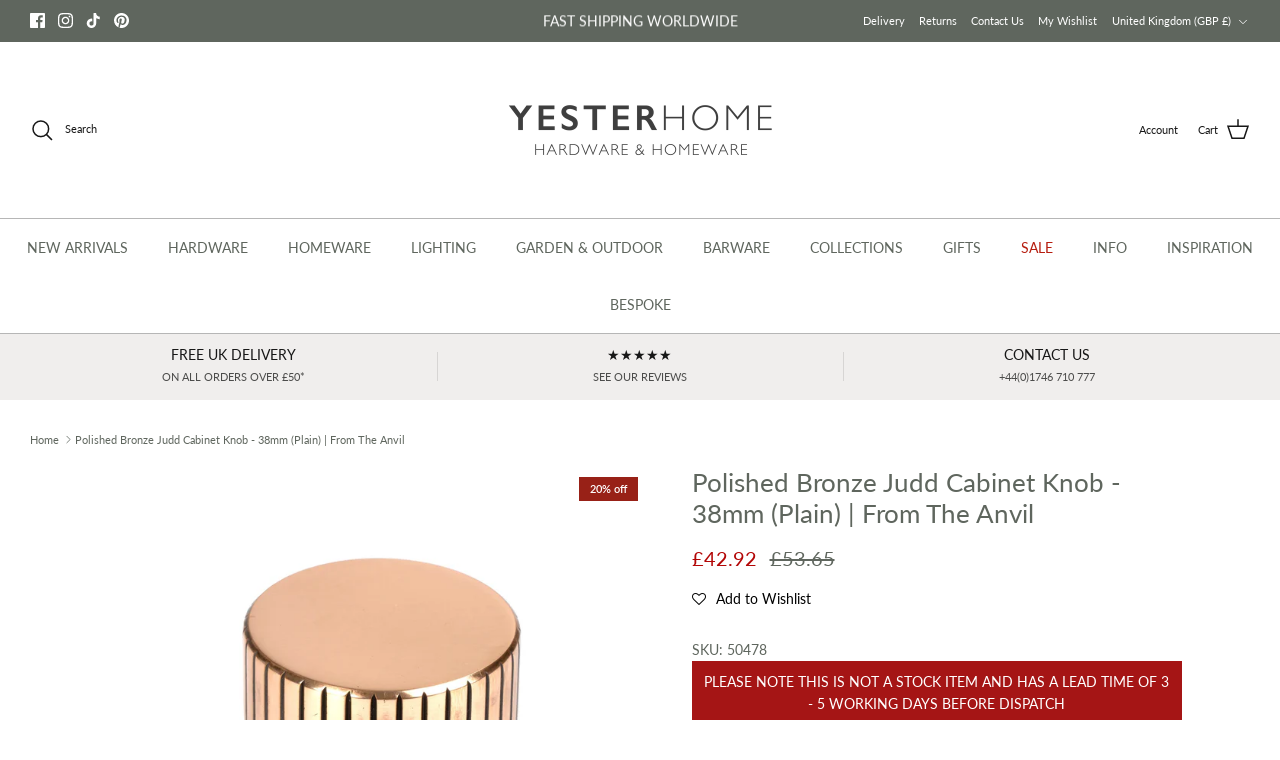

--- FILE ---
content_type: text/html; charset=utf-8
request_url: https://www.yesterhome.com/products/polished-bronze-judd-cabinet-knob-38mm-plain-from-the-anvil
body_size: 118116
content:
<!DOCTYPE html><html lang="en" dir="ltr">
<head>
   <!-- Added by AVADA Cookies Bar -->
   <script>
   window.AVADA_COOKIES_BAR = window.AVADA_COOKIES_BAR || {};
   window.AVADA_COOKIES_BAR.shopId = 'ymyCUIlxFBnwuUoCpf8n';
   window.AVADA_COOKIES_BAR.status = false;
   AVADA_COOKIES_BAR ={"theme":"basic","message":"This website uses cookies to make sure you get the best experience with us.","showPrivacyPolicy":true,"privacyLink":"custom","privacyLinkText":"Learn more","agreeButtonText":"Okay","denyButtonText":"Decline","showOnCountry":"all","displayType":"full_bar","desktopFloatCardPosition":"bottom_right","desktopPosition":"bottom","mobilePositions":"bottom","themeName":"Basic","bgColor":"#F8F8F8","messageColor":"#2C332F","agreeBtnTextColor":"#FFFFFF","privacyLinkColor":"#383838","agreeBtnBgColor":"#60748a","agreeBtnBorder":"#2C332F","iconColor":"#1D1D1D","textFont":"Lato","denyTextColor":"#1D1D1D","showIcon":false,"advancedSetting":false,"customCss":"div#Avada-CookiesBar {\n    height: auto !important;\n}","textColor":"#555555","textAvada":"rgba(29, 29, 29, 0.8)","removeBranding":true,"specificRegions":{"pipeda":false,"appi":false,"lgpd":false,"gdpr":true,"ccpa":false},"customPrivacyLink":"https://www.yesterhome.com/pages/privacy-policy","iconType":"default_icon","urlIcon":"","displayAfter":"5","optionPolicyLink":"select","shopId":"ymyCUIlxFBnwuUoCpf8n","fontStore":[{"label":"Gill Sans Nova","value":"Gill+Sans+Nova"},{"label":"LooxIcons","value":"LooxIcons"},{"label":"Allerta","value":"Allerta"},{"label":"Lato","value":"Lato"},{"label":"Poppins","value":"Poppins"},{"label":"Playfair Display","value":"Playfair+Display"},{"label":"DM Sans","value":"DM+Sans"}],"boxShadow":"0px 3px 8px rgba(0, 0, 0, 0.2)","borderColor":"#F1D00A","display":"flex","float":"","textAvadaMobile":"rgba(29, 29, 29, 0.8)","borderRadius":"32px","textBtnColor":"#1AAC7A","btnColor":"#F8F8F8","width":"650px","id":"dlKktF8OvPZ8uKsnFaBa","fontWeight":"500","height":"100px"}
 </script>
   <!-- /Added by AVADA Cookies Bar -->
 
<!-- Start of Booster Apps Seo-0.1-->
<title>Polished Bronze Judd Cabinet Knob - 38mm (Plain) | From The Anvil | Yester Home</title><meta name="description" content="The Judd collection has a modern design that uses parallel lines to highlight the exquisite craftmanship of our Blacksmiths. These products are well-suited to contemporary settings and pair well with our Reeded and Hinton ranges.This cabinet knob ..." /><script type="application/ld+json">
  {
    "@context": "https://schema.org",
    "@type": "WebSite",
    "name": "Yester Home",
    "url": "https://www.yesterhome.com",
    "potentialAction": {
      "@type": "SearchAction",
      "query-input": "required name=query",
      "target": "https://www.yesterhome.com/search?q={query}"
    }
  }
</script><script type="application/ld+json">
  {
    "@context": "https://schema.org",
    "@type": "Product",
    "name": "Polished Bronze Judd Cabinet Knob - 38mm (Plain) | From The Anvil",
    "brand": {"@type": "Brand","name": "From The Anvil"},
    "sku": "50478",
    "mpn": "5056268821265",
    "description": "The Judd collection has a modern design that uses parallel lines to highlight the exquisite craftmanship of our Blacksmiths. These products are well-suited to contemporary settings and pair well with our Reeded and Hinton ranges.This cabinet knob features a simple plain rose which complements the round shape of the knob.A perfect design choice for kitchen drawers, cupboards, or doors with matching t-bars and pull handles available.Available in three different sizes.Sold in singles.Supplied with an SS M4 screw.",
    "url": "https://www.yesterhome.com/products/polished-bronze-judd-cabinet-knob-38mm-plain-from-the-anvil","image": "https://www.yesterhome.com/cdn/shop/files/Polished-Bronze-Judd-Cabinet-Knob-38mm-Plain-From-The-Anvil-Cabinet-Knobs-From-The-Anvil_2000x.jpg?v=1691251205","itemCondition": "https://schema.org/NewCondition",
    "offers": [{
          "@type": "Offer","price": "42.92","priceCurrency": "GBP",
          "itemCondition": "https://schema.org/NewCondition",
          "url": "https://www.yesterhome.com/products/polished-bronze-judd-cabinet-knob-38mm-plain-from-the-anvil?variant=44022302441792",
          "sku": "50478",
          "mpn": "5056268821265",
          "availability" : "https://schema.org/InStock",
          "priceValidUntil": "2026-02-26","gtin13": "5056268821265"}]}
</script>
<!-- end of Booster Apps SEO -->

<!-- "snippets/limespot.liquid" was not rendered, the associated app was uninstalled -->
  <!-- Symmetry 6.0.0 -->

 <script>
if(document.location.href.indexOf('https://yesterhome.com/collections/all?sort_by=best-selling') > -1) { 
document.location.href = 'https://yesterhome.com/collections/all';
}
</script>


  

  <meta charset="utf-8" />
<meta name="viewport" content="width=device-width,initial-scale=1.0" />
<meta http-equiv="X-UA-Compatible" content="IE=edge">

<link rel="preconnect" href="https://cdn.shopify.com" crossorigin>
<link rel="preconnect" href="https://fonts.shopify.com" crossorigin>
<link rel="preconnect" href="https://monorail-edge.shopifysvc.com"><link rel="preload" as="font" href="//www.yesterhome.com/cdn/fonts/lato/lato_n4.c3b93d431f0091c8be23185e15c9d1fee1e971c5.woff2" type="font/woff2" crossorigin><link rel="preload" as="font" href="//www.yesterhome.com/cdn/fonts/lato/lato_n4.c3b93d431f0091c8be23185e15c9d1fee1e971c5.woff2" type="font/woff2" crossorigin><link rel="preload" as="font" href="//www.yesterhome.com/cdn/fonts/lato/lato_n4.c3b93d431f0091c8be23185e15c9d1fee1e971c5.woff2" type="font/woff2" crossorigin><link rel="preload" as="font" href="//www.yesterhome.com/cdn/fonts/cabin/cabin_n4.cefc6494a78f87584a6f312fea532919154f66fe.woff2" type="font/woff2" crossorigin><link rel="preload" href="//www.yesterhome.com/cdn/shop/t/81/assets/vendor.min.js?v=11589511144441591071735548588" as="script">
<link rel="preload" href="//www.yesterhome.com/cdn/shop/t/81/assets/theme.js?v=175198815196624439411735548588" as="script"><link rel="canonical" href="https://www.yesterhome.com/products/polished-bronze-judd-cabinet-knob-38mm-plain-from-the-anvil" /><link rel="icon" href="//www.yesterhome.com/cdn/shop/files/favicon-new_12b18772-d9a2-4690-8a50-24463658954d.png?crop=center&height=48&v=1633349415&width=48" type="image/png">

<style>
    @font-face {
  font-family: Lato;
  font-weight: 400;
  font-style: normal;
  font-display: fallback;
  src: url("//www.yesterhome.com/cdn/fonts/lato/lato_n4.c3b93d431f0091c8be23185e15c9d1fee1e971c5.woff2") format("woff2"),
       url("//www.yesterhome.com/cdn/fonts/lato/lato_n4.d5c00c781efb195594fd2fd4ad04f7882949e327.woff") format("woff");
}

    @font-face {
  font-family: Lato;
  font-weight: 700;
  font-style: normal;
  font-display: fallback;
  src: url("//www.yesterhome.com/cdn/fonts/lato/lato_n7.900f219bc7337bc57a7a2151983f0a4a4d9d5dcf.woff2") format("woff2"),
       url("//www.yesterhome.com/cdn/fonts/lato/lato_n7.a55c60751adcc35be7c4f8a0313f9698598612ee.woff") format("woff");
}

    @font-face {
  font-family: Lato;
  font-weight: 500;
  font-style: normal;
  font-display: fallback;
  src: url("//www.yesterhome.com/cdn/fonts/lato/lato_n5.b2fec044fbe05725e71d90882e5f3b21dae2efbd.woff2") format("woff2"),
       url("//www.yesterhome.com/cdn/fonts/lato/lato_n5.f25a9a5c73ff9372e69074488f99e8ac702b5447.woff") format("woff");
}

    @font-face {
  font-family: Lato;
  font-weight: 400;
  font-style: italic;
  font-display: fallback;
  src: url("//www.yesterhome.com/cdn/fonts/lato/lato_i4.09c847adc47c2fefc3368f2e241a3712168bc4b6.woff2") format("woff2"),
       url("//www.yesterhome.com/cdn/fonts/lato/lato_i4.3c7d9eb6c1b0a2bf62d892c3ee4582b016d0f30c.woff") format("woff");
}

    @font-face {
  font-family: Lato;
  font-weight: 700;
  font-style: italic;
  font-display: fallback;
  src: url("//www.yesterhome.com/cdn/fonts/lato/lato_i7.16ba75868b37083a879b8dd9f2be44e067dfbf92.woff2") format("woff2"),
       url("//www.yesterhome.com/cdn/fonts/lato/lato_i7.4c07c2b3b7e64ab516aa2f2081d2bb0366b9dce8.woff") format("woff");
}

    @font-face {
  font-family: Lato;
  font-weight: 400;
  font-style: normal;
  font-display: fallback;
  src: url("//www.yesterhome.com/cdn/fonts/lato/lato_n4.c3b93d431f0091c8be23185e15c9d1fee1e971c5.woff2") format("woff2"),
       url("//www.yesterhome.com/cdn/fonts/lato/lato_n4.d5c00c781efb195594fd2fd4ad04f7882949e327.woff") format("woff");
}

    @font-face {
  font-family: Cabin;
  font-weight: 400;
  font-style: normal;
  font-display: fallback;
  src: url("//www.yesterhome.com/cdn/fonts/cabin/cabin_n4.cefc6494a78f87584a6f312fea532919154f66fe.woff2") format("woff2"),
       url("//www.yesterhome.com/cdn/fonts/cabin/cabin_n4.8c16611b00f59d27f4b27ce4328dfe514ce77517.woff") format("woff");
}

    @font-face {
  font-family: Lato;
  font-weight: 400;
  font-style: normal;
  font-display: fallback;
  src: url("//www.yesterhome.com/cdn/fonts/lato/lato_n4.c3b93d431f0091c8be23185e15c9d1fee1e971c5.woff2") format("woff2"),
       url("//www.yesterhome.com/cdn/fonts/lato/lato_n4.d5c00c781efb195594fd2fd4ad04f7882949e327.woff") format("woff");
}

    @font-face {
  font-family: Lato;
  font-weight: 600;
  font-style: normal;
  font-display: fallback;
  src: url("//www.yesterhome.com/cdn/fonts/lato/lato_n6.38d0e3b23b74a60f769c51d1df73fac96c580d59.woff2") format("woff2"),
       url("//www.yesterhome.com/cdn/fonts/lato/lato_n6.3365366161bdcc36a3f97cfbb23954d8c4bf4079.woff") format("woff");
}

  </style>

  <meta property="og:site_name" content="Yester Home">
<meta property="og:url" content="https://www.yesterhome.com/products/polished-bronze-judd-cabinet-knob-38mm-plain-from-the-anvil">
<meta property="og:title" content="Polished Bronze Judd Cabinet Knob - 38mm (Plain) | From The Anvil">
<meta property="og:type" content="product">
<meta property="og:description" content="The Judd collection has a modern design that uses parallel lines to highlight the exquisite craftmanship of our Blacksmiths. These products are well-suited to contemporary settings and pair well with our Reeded and Hinton ranges.This cabinet knob features a simple plain rose which complements the round shape of the kno"><meta property="og:image" content="http://www.yesterhome.com/cdn/shop/files/Polished-Bronze-Judd-Cabinet-Knob-38mm-Plain-From-The-Anvil-Cabinet-Knobs-From-The-Anvil_1200x1200.jpg?v=1691251205">
  <meta property="og:image:secure_url" content="https://www.yesterhome.com/cdn/shop/files/Polished-Bronze-Judd-Cabinet-Knob-38mm-Plain-From-The-Anvil-Cabinet-Knobs-From-The-Anvil_1200x1200.jpg?v=1691251205">
  <meta property="og:image:width" content="2000">
  <meta property="og:image:height" content="2000"><meta property="og:price:amount" content="42.92">
  <meta property="og:price:currency" content="GBP"><meta name="twitter:card" content="summary_large_image">
<meta name="twitter:title" content="Polished Bronze Judd Cabinet Knob - 38mm (Plain) | From The Anvil">
<meta name="twitter:description" content="The Judd collection has a modern design that uses parallel lines to highlight the exquisite craftmanship of our Blacksmiths. These products are well-suited to contemporary settings and pair well with our Reeded and Hinton ranges.This cabinet knob features a simple plain rose which complements the round shape of the kno">


  <link href="//www.yesterhome.com/cdn/shop/t/81/assets/styles.css?v=14395747676305182161759247405" rel="stylesheet" type="text/css" media="all" />
  <link href="//www.yesterhome.com/cdn/shop/t/81/assets/theo.scss.css?v=40252612649821011271735548588" rel="stylesheet" type="text/css" media="all" />
<link rel="stylesheet" href="//www.yesterhome.com/cdn/shop/t/81/assets/swatches.css?v=58953482167098584941767693314" media="print" onload="this.media='all'">
    <noscript><link rel="stylesheet" href="//www.yesterhome.com/cdn/shop/t/81/assets/swatches.css?v=58953482167098584941767693314"></noscript><script>
    window.theme = window.theme || {};
    theme.money_format_with_product_code_preference = "\u003cspan class=money\u003e\u0026pound;{{amount}}\u003c\/span\u003e";
    theme.money_format_with_cart_code_preference = "\u003cspan class=money\u003e\u0026pound;{{amount}}\u003c\/span\u003e";
    theme.money_format = "\u003cspan class=money\u003e\u0026pound;{{amount}}\u003c\/span\u003e";
    theme.strings = {
      previous: "Previous",
      next: "Next",
      addressError: "Error looking up that address",
      addressNoResults: "No results for that address",
      addressQueryLimit: "You have exceeded the Google API usage limit. Consider upgrading to a \u003ca href=\"https:\/\/developers.google.com\/maps\/premium\/usage-limits\"\u003ePremium Plan\u003c\/a\u003e.",
      authError: "There was a problem authenticating your Google Maps API Key.",
      icon_labels_left: "Left",
      icon_labels_right: "Right",
      icon_labels_down: "Down",
      icon_labels_close: "Close",
      icon_labels_plus: "Plus",
      imageSlider: "Image slider",
      cart_terms_confirmation: "You must agree to the terms and conditions before continuing.",
      cart_general_quantity_too_high: "You can only have [QUANTITY] in your cart",
      products_listing_from: "From",
      layout_live_search_see_all: "See all results",
      products_product_add_to_cart: "Add to Basket",
      products_variant_no_stock: "Sold Out",
      products_variant_non_existent: "Unavailable",
      products_product_pick_a: "Pick a",
      general_navigation_menu_toggle_aria_label: "Toggle menu",
      general_accessibility_labels_close: "Close",
      products_product_added_to_cart: "Added to Basket",
      general_quick_search_pages: "Pages",
      general_quick_search_no_results: "Sorry, we couldn\u0026#39;t find any results",
      collections_general_see_all_subcollections: "See all..."
    };
    theme.routes = {
      cart_url: '/cart',
      cart_add_url: '/cart/add.js',
      cart_update_url: '/cart/update.js',
      predictive_search_url: '/search/suggest'
    };
    theme.settings = {
      cart_type: "drawer",
      after_add_to_cart: "drawer",
      quickbuy_style: "button",
      avoid_orphans: true
    };
    document.documentElement.classList.add('js');
  </script>

  <script src="//www.yesterhome.com/cdn/shop/t/81/assets/vendor.min.js?v=11589511144441591071735548588" defer="defer"></script>
  <script src="//www.yesterhome.com/cdn/shop/t/81/assets/theme.js?v=175198815196624439411735548588" defer="defer"></script>

  <script>window.performance && window.performance.mark && window.performance.mark('shopify.content_for_header.start');</script><meta id="shopify-digital-wallet" name="shopify-digital-wallet" content="/4351925/digital_wallets/dialog">
<meta name="shopify-checkout-api-token" content="0297ec78ee6fbe96e14a75bb5355749f">
<meta id="in-context-paypal-metadata" data-shop-id="4351925" data-venmo-supported="false" data-environment="production" data-locale="en_US" data-paypal-v4="true" data-currency="GBP">
<link rel="alternate" type="application/json+oembed" href="https://www.yesterhome.com/products/polished-bronze-judd-cabinet-knob-38mm-plain-from-the-anvil.oembed">
<script async="async" src="/checkouts/internal/preloads.js?locale=en-GB"></script>
<link rel="preconnect" href="https://shop.app" crossorigin="anonymous">
<script async="async" src="https://shop.app/checkouts/internal/preloads.js?locale=en-GB&shop_id=4351925" crossorigin="anonymous"></script>
<script id="apple-pay-shop-capabilities" type="application/json">{"shopId":4351925,"countryCode":"GB","currencyCode":"GBP","merchantCapabilities":["supports3DS"],"merchantId":"gid:\/\/shopify\/Shop\/4351925","merchantName":"Yester Home","requiredBillingContactFields":["postalAddress","email","phone"],"requiredShippingContactFields":["postalAddress","email","phone"],"shippingType":"shipping","supportedNetworks":["visa","maestro","masterCard","amex","discover","elo"],"total":{"type":"pending","label":"Yester Home","amount":"1.00"},"shopifyPaymentsEnabled":true,"supportsSubscriptions":true}</script>
<script id="shopify-features" type="application/json">{"accessToken":"0297ec78ee6fbe96e14a75bb5355749f","betas":["rich-media-storefront-analytics"],"domain":"www.yesterhome.com","predictiveSearch":true,"shopId":4351925,"locale":"en"}</script>
<script>var Shopify = Shopify || {};
Shopify.shop = "yesterhome.myshopify.com";
Shopify.locale = "en";
Shopify.currency = {"active":"GBP","rate":"1.0"};
Shopify.country = "GB";
Shopify.theme = {"name":"2025","id":176797909365,"schema_name":"Symmetry","schema_version":"6.0.0","theme_store_id":568,"role":"main"};
Shopify.theme.handle = "null";
Shopify.theme.style = {"id":null,"handle":null};
Shopify.cdnHost = "www.yesterhome.com/cdn";
Shopify.routes = Shopify.routes || {};
Shopify.routes.root = "/";</script>
<script type="module">!function(o){(o.Shopify=o.Shopify||{}).modules=!0}(window);</script>
<script>!function(o){function n(){var o=[];function n(){o.push(Array.prototype.slice.apply(arguments))}return n.q=o,n}var t=o.Shopify=o.Shopify||{};t.loadFeatures=n(),t.autoloadFeatures=n()}(window);</script>
<script>
  window.ShopifyPay = window.ShopifyPay || {};
  window.ShopifyPay.apiHost = "shop.app\/pay";
  window.ShopifyPay.redirectState = null;
</script>
<script id="shop-js-analytics" type="application/json">{"pageType":"product"}</script>
<script defer="defer" async type="module" src="//www.yesterhome.com/cdn/shopifycloud/shop-js/modules/v2/client.init-shop-cart-sync_WVOgQShq.en.esm.js"></script>
<script defer="defer" async type="module" src="//www.yesterhome.com/cdn/shopifycloud/shop-js/modules/v2/chunk.common_C_13GLB1.esm.js"></script>
<script defer="defer" async type="module" src="//www.yesterhome.com/cdn/shopifycloud/shop-js/modules/v2/chunk.modal_CLfMGd0m.esm.js"></script>
<script type="module">
  await import("//www.yesterhome.com/cdn/shopifycloud/shop-js/modules/v2/client.init-shop-cart-sync_WVOgQShq.en.esm.js");
await import("//www.yesterhome.com/cdn/shopifycloud/shop-js/modules/v2/chunk.common_C_13GLB1.esm.js");
await import("//www.yesterhome.com/cdn/shopifycloud/shop-js/modules/v2/chunk.modal_CLfMGd0m.esm.js");

  window.Shopify.SignInWithShop?.initShopCartSync?.({"fedCMEnabled":true,"windoidEnabled":true});

</script>
<script>
  window.Shopify = window.Shopify || {};
  if (!window.Shopify.featureAssets) window.Shopify.featureAssets = {};
  window.Shopify.featureAssets['shop-js'] = {"shop-cart-sync":["modules/v2/client.shop-cart-sync_DuR37GeY.en.esm.js","modules/v2/chunk.common_C_13GLB1.esm.js","modules/v2/chunk.modal_CLfMGd0m.esm.js"],"init-fed-cm":["modules/v2/client.init-fed-cm_BucUoe6W.en.esm.js","modules/v2/chunk.common_C_13GLB1.esm.js","modules/v2/chunk.modal_CLfMGd0m.esm.js"],"shop-toast-manager":["modules/v2/client.shop-toast-manager_B0JfrpKj.en.esm.js","modules/v2/chunk.common_C_13GLB1.esm.js","modules/v2/chunk.modal_CLfMGd0m.esm.js"],"init-shop-cart-sync":["modules/v2/client.init-shop-cart-sync_WVOgQShq.en.esm.js","modules/v2/chunk.common_C_13GLB1.esm.js","modules/v2/chunk.modal_CLfMGd0m.esm.js"],"shop-button":["modules/v2/client.shop-button_B_U3bv27.en.esm.js","modules/v2/chunk.common_C_13GLB1.esm.js","modules/v2/chunk.modal_CLfMGd0m.esm.js"],"init-windoid":["modules/v2/client.init-windoid_DuP9q_di.en.esm.js","modules/v2/chunk.common_C_13GLB1.esm.js","modules/v2/chunk.modal_CLfMGd0m.esm.js"],"shop-cash-offers":["modules/v2/client.shop-cash-offers_BmULhtno.en.esm.js","modules/v2/chunk.common_C_13GLB1.esm.js","modules/v2/chunk.modal_CLfMGd0m.esm.js"],"pay-button":["modules/v2/client.pay-button_CrPSEbOK.en.esm.js","modules/v2/chunk.common_C_13GLB1.esm.js","modules/v2/chunk.modal_CLfMGd0m.esm.js"],"init-customer-accounts":["modules/v2/client.init-customer-accounts_jNk9cPYQ.en.esm.js","modules/v2/client.shop-login-button_DJ5ldayH.en.esm.js","modules/v2/chunk.common_C_13GLB1.esm.js","modules/v2/chunk.modal_CLfMGd0m.esm.js"],"avatar":["modules/v2/client.avatar_BTnouDA3.en.esm.js"],"checkout-modal":["modules/v2/client.checkout-modal_pBPyh9w8.en.esm.js","modules/v2/chunk.common_C_13GLB1.esm.js","modules/v2/chunk.modal_CLfMGd0m.esm.js"],"init-shop-for-new-customer-accounts":["modules/v2/client.init-shop-for-new-customer-accounts_BUoCy7a5.en.esm.js","modules/v2/client.shop-login-button_DJ5ldayH.en.esm.js","modules/v2/chunk.common_C_13GLB1.esm.js","modules/v2/chunk.modal_CLfMGd0m.esm.js"],"init-customer-accounts-sign-up":["modules/v2/client.init-customer-accounts-sign-up_CnczCz9H.en.esm.js","modules/v2/client.shop-login-button_DJ5ldayH.en.esm.js","modules/v2/chunk.common_C_13GLB1.esm.js","modules/v2/chunk.modal_CLfMGd0m.esm.js"],"init-shop-email-lookup-coordinator":["modules/v2/client.init-shop-email-lookup-coordinator_CzjY5t9o.en.esm.js","modules/v2/chunk.common_C_13GLB1.esm.js","modules/v2/chunk.modal_CLfMGd0m.esm.js"],"shop-follow-button":["modules/v2/client.shop-follow-button_CsYC63q7.en.esm.js","modules/v2/chunk.common_C_13GLB1.esm.js","modules/v2/chunk.modal_CLfMGd0m.esm.js"],"shop-login-button":["modules/v2/client.shop-login-button_DJ5ldayH.en.esm.js","modules/v2/chunk.common_C_13GLB1.esm.js","modules/v2/chunk.modal_CLfMGd0m.esm.js"],"shop-login":["modules/v2/client.shop-login_B9ccPdmx.en.esm.js","modules/v2/chunk.common_C_13GLB1.esm.js","modules/v2/chunk.modal_CLfMGd0m.esm.js"],"lead-capture":["modules/v2/client.lead-capture_D0K_KgYb.en.esm.js","modules/v2/chunk.common_C_13GLB1.esm.js","modules/v2/chunk.modal_CLfMGd0m.esm.js"],"payment-terms":["modules/v2/client.payment-terms_BWmiNN46.en.esm.js","modules/v2/chunk.common_C_13GLB1.esm.js","modules/v2/chunk.modal_CLfMGd0m.esm.js"]};
</script>
<script>(function() {
  var isLoaded = false;
  function asyncLoad() {
    if (isLoaded) return;
    isLoaded = true;
    var urls = ["https:\/\/loox.io\/widget\/NJe0dODJpI\/loox.1558608221184.js?shop=yesterhome.myshopify.com","https:\/\/shopify.covet.pics\/covet-pics-widget-inject.js?shop=yesterhome.myshopify.com","\/\/code.tidio.co\/x0f16j0az4uhm8k5caorwmhcszqis0dm.js?shop=yesterhome.myshopify.com","https:\/\/wiser.expertvillagemedia.com\/assets\/js\/wiser_script.js?shop=yesterhome.myshopify.com","https:\/\/assets.smartwishlist.webmarked.net\/static\/v6\/smartwishlist.js?shop=yesterhome.myshopify.com"];
    for (var i = 0; i < urls.length; i++) {
      var s = document.createElement('script');
      s.type = 'text/javascript';
      s.async = true;
      s.src = urls[i];
      var x = document.getElementsByTagName('script')[0];
      x.parentNode.insertBefore(s, x);
    }
  };
  if(window.attachEvent) {
    window.attachEvent('onload', asyncLoad);
  } else {
    window.addEventListener('load', asyncLoad, false);
  }
})();</script>
<script id="__st">var __st={"a":4351925,"offset":0,"reqid":"a52e0425-6bfb-4052-86a9-c71fb9786862-1769538901","pageurl":"www.yesterhome.com\/products\/polished-bronze-judd-cabinet-knob-38mm-plain-from-the-anvil","u":"6102c096ebb2","p":"product","rtyp":"product","rid":8037161894208};</script>
<script>window.ShopifyPaypalV4VisibilityTracking = true;</script>
<script id="captcha-bootstrap">!function(){'use strict';const t='contact',e='account',n='new_comment',o=[[t,t],['blogs',n],['comments',n],[t,'customer']],c=[[e,'customer_login'],[e,'guest_login'],[e,'recover_customer_password'],[e,'create_customer']],r=t=>t.map((([t,e])=>`form[action*='/${t}']:not([data-nocaptcha='true']) input[name='form_type'][value='${e}']`)).join(','),a=t=>()=>t?[...document.querySelectorAll(t)].map((t=>t.form)):[];function s(){const t=[...o],e=r(t);return a(e)}const i='password',u='form_key',d=['recaptcha-v3-token','g-recaptcha-response','h-captcha-response',i],f=()=>{try{return window.sessionStorage}catch{return}},m='__shopify_v',_=t=>t.elements[u];function p(t,e,n=!1){try{const o=window.sessionStorage,c=JSON.parse(o.getItem(e)),{data:r}=function(t){const{data:e,action:n}=t;return t[m]||n?{data:e,action:n}:{data:t,action:n}}(c);for(const[e,n]of Object.entries(r))t.elements[e]&&(t.elements[e].value=n);n&&o.removeItem(e)}catch(o){console.error('form repopulation failed',{error:o})}}const l='form_type',E='cptcha';function T(t){t.dataset[E]=!0}const w=window,h=w.document,L='Shopify',v='ce_forms',y='captcha';let A=!1;((t,e)=>{const n=(g='f06e6c50-85a8-45c8-87d0-21a2b65856fe',I='https://cdn.shopify.com/shopifycloud/storefront-forms-hcaptcha/ce_storefront_forms_captcha_hcaptcha.v1.5.2.iife.js',D={infoText:'Protected by hCaptcha',privacyText:'Privacy',termsText:'Terms'},(t,e,n)=>{const o=w[L][v],c=o.bindForm;if(c)return c(t,g,e,D).then(n);var r;o.q.push([[t,g,e,D],n]),r=I,A||(h.body.append(Object.assign(h.createElement('script'),{id:'captcha-provider',async:!0,src:r})),A=!0)});var g,I,D;w[L]=w[L]||{},w[L][v]=w[L][v]||{},w[L][v].q=[],w[L][y]=w[L][y]||{},w[L][y].protect=function(t,e){n(t,void 0,e),T(t)},Object.freeze(w[L][y]),function(t,e,n,w,h,L){const[v,y,A,g]=function(t,e,n){const i=e?o:[],u=t?c:[],d=[...i,...u],f=r(d),m=r(i),_=r(d.filter((([t,e])=>n.includes(e))));return[a(f),a(m),a(_),s()]}(w,h,L),I=t=>{const e=t.target;return e instanceof HTMLFormElement?e:e&&e.form},D=t=>v().includes(t);t.addEventListener('submit',(t=>{const e=I(t);if(!e)return;const n=D(e)&&!e.dataset.hcaptchaBound&&!e.dataset.recaptchaBound,o=_(e),c=g().includes(e)&&(!o||!o.value);(n||c)&&t.preventDefault(),c&&!n&&(function(t){try{if(!f())return;!function(t){const e=f();if(!e)return;const n=_(t);if(!n)return;const o=n.value;o&&e.removeItem(o)}(t);const e=Array.from(Array(32),(()=>Math.random().toString(36)[2])).join('');!function(t,e){_(t)||t.append(Object.assign(document.createElement('input'),{type:'hidden',name:u})),t.elements[u].value=e}(t,e),function(t,e){const n=f();if(!n)return;const o=[...t.querySelectorAll(`input[type='${i}']`)].map((({name:t})=>t)),c=[...d,...o],r={};for(const[a,s]of new FormData(t).entries())c.includes(a)||(r[a]=s);n.setItem(e,JSON.stringify({[m]:1,action:t.action,data:r}))}(t,e)}catch(e){console.error('failed to persist form',e)}}(e),e.submit())}));const S=(t,e)=>{t&&!t.dataset[E]&&(n(t,e.some((e=>e===t))),T(t))};for(const o of['focusin','change'])t.addEventListener(o,(t=>{const e=I(t);D(e)&&S(e,y())}));const B=e.get('form_key'),M=e.get(l),P=B&&M;t.addEventListener('DOMContentLoaded',(()=>{const t=y();if(P)for(const e of t)e.elements[l].value===M&&p(e,B);[...new Set([...A(),...v().filter((t=>'true'===t.dataset.shopifyCaptcha))])].forEach((e=>S(e,t)))}))}(h,new URLSearchParams(w.location.search),n,t,e,['guest_login'])})(!0,!0)}();</script>
<script integrity="sha256-4kQ18oKyAcykRKYeNunJcIwy7WH5gtpwJnB7kiuLZ1E=" data-source-attribution="shopify.loadfeatures" defer="defer" src="//www.yesterhome.com/cdn/shopifycloud/storefront/assets/storefront/load_feature-a0a9edcb.js" crossorigin="anonymous"></script>
<script crossorigin="anonymous" defer="defer" src="//www.yesterhome.com/cdn/shopifycloud/storefront/assets/shopify_pay/storefront-65b4c6d7.js?v=20250812"></script>
<script data-source-attribution="shopify.dynamic_checkout.dynamic.init">var Shopify=Shopify||{};Shopify.PaymentButton=Shopify.PaymentButton||{isStorefrontPortableWallets:!0,init:function(){window.Shopify.PaymentButton.init=function(){};var t=document.createElement("script");t.src="https://www.yesterhome.com/cdn/shopifycloud/portable-wallets/latest/portable-wallets.en.js",t.type="module",document.head.appendChild(t)}};
</script>
<script data-source-attribution="shopify.dynamic_checkout.buyer_consent">
  function portableWalletsHideBuyerConsent(e){var t=document.getElementById("shopify-buyer-consent"),n=document.getElementById("shopify-subscription-policy-button");t&&n&&(t.classList.add("hidden"),t.setAttribute("aria-hidden","true"),n.removeEventListener("click",e))}function portableWalletsShowBuyerConsent(e){var t=document.getElementById("shopify-buyer-consent"),n=document.getElementById("shopify-subscription-policy-button");t&&n&&(t.classList.remove("hidden"),t.removeAttribute("aria-hidden"),n.addEventListener("click",e))}window.Shopify?.PaymentButton&&(window.Shopify.PaymentButton.hideBuyerConsent=portableWalletsHideBuyerConsent,window.Shopify.PaymentButton.showBuyerConsent=portableWalletsShowBuyerConsent);
</script>
<script data-source-attribution="shopify.dynamic_checkout.cart.bootstrap">document.addEventListener("DOMContentLoaded",(function(){function t(){return document.querySelector("shopify-accelerated-checkout-cart, shopify-accelerated-checkout")}if(t())Shopify.PaymentButton.init();else{new MutationObserver((function(e,n){t()&&(Shopify.PaymentButton.init(),n.disconnect())})).observe(document.body,{childList:!0,subtree:!0})}}));
</script>
<link id="shopify-accelerated-checkout-styles" rel="stylesheet" media="screen" href="https://www.yesterhome.com/cdn/shopifycloud/portable-wallets/latest/accelerated-checkout-backwards-compat.css" crossorigin="anonymous">
<style id="shopify-accelerated-checkout-cart">
        #shopify-buyer-consent {
  margin-top: 1em;
  display: inline-block;
  width: 100%;
}

#shopify-buyer-consent.hidden {
  display: none;
}

#shopify-subscription-policy-button {
  background: none;
  border: none;
  padding: 0;
  text-decoration: underline;
  font-size: inherit;
  cursor: pointer;
}

#shopify-subscription-policy-button::before {
  box-shadow: none;
}

      </style>

<script>window.performance && window.performance.mark && window.performance.mark('shopify.content_for_header.end');</script>

<script>
    window.BOLD = window.BOLD || {};
        window.BOLD.options = window.BOLD.options || {};
        window.BOLD.options.settings = window.BOLD.options.settings || {};
        window.BOLD.options.settings.v1_variant_mode = window.BOLD.options.settings.v1_variant_mode || true;
        window.BOLD.options.settings.hybrid_fix_auto_insert_inputs =
        window.BOLD.options.settings.hybrid_fix_auto_insert_inputs || true;
</script>
<script>window.BOLD = window.BOLD || {};
    window.BOLD.common = window.BOLD.common || {};
    window.BOLD.common.Shopify = window.BOLD.common.Shopify || {};
    window.BOLD.common.Shopify.shop = {
      domain: 'www.yesterhome.com',
      permanent_domain: 'yesterhome.myshopify.com',
      url: 'https://www.yesterhome.com',
      secure_url: 'https://www.yesterhome.com',
      money_format: "\u003cspan class=money\u003e\u0026pound;{{amount}}\u003c\/span\u003e",
      currency: "GBP"
    };
    window.BOLD.common.Shopify.customer = {
      id: null,
      tags: null,
    };
    window.BOLD.common.Shopify.cart = {"note":null,"attributes":{},"original_total_price":0,"total_price":0,"total_discount":0,"total_weight":0.0,"item_count":0,"items":[],"requires_shipping":false,"currency":"GBP","items_subtotal_price":0,"cart_level_discount_applications":[],"checkout_charge_amount":0};
    window.BOLD.common.template = 'product';window.BOLD.common.Shopify.formatMoney = function(money, format) {
        function n(t, e) {
            return "undefined" == typeof t ? e : t
        }
        function r(t, e, r, i) {
            if (e = n(e, 2),
                r = n(r, ","),
                i = n(i, "."),
            isNaN(t) || null == t)
                return 0;
            t = (t / 100).toFixed(e);
            var o = t.split(".")
                , a = o[0].replace(/(\d)(?=(\d\d\d)+(?!\d))/g, "$1" + r)
                , s = o[1] ? i + o[1] : "";
            return a + s
        }
        "string" == typeof money && (money = money.replace(".", ""));
        var i = ""
            , o = /\{\{\s*(\w+)\s*\}\}/
            , a = format || window.BOLD.common.Shopify.shop.money_format || window.Shopify.money_format || "$ {{ amount }}";
        switch (a.match(o)[1]) {
            case "amount":
                i = r(money, 2, ",", ".");
                break;
            case "amount_no_decimals":
                i = r(money, 0, ",", ".");
                break;
            case "amount_with_comma_separator":
                i = r(money, 2, ".", ",");
                break;
            case "amount_no_decimals_with_comma_separator":
                i = r(money, 0, ".", ",");
                break;
            case "amount_with_space_separator":
                i = r(money, 2, " ", ",");
                break;
            case "amount_no_decimals_with_space_separator":
                i = r(money, 0, " ", ",");
                break;
            case "amount_with_apostrophe_separator":
                i = r(money, 2, "'", ".");
                break;
        }
        return a.replace(o, i);
    };
    window.BOLD.common.Shopify.saveProduct = function (handle, product) {
      if (typeof handle === 'string' && typeof window.BOLD.common.Shopify.products[handle] === 'undefined') {
        if (typeof product === 'number') {
          window.BOLD.common.Shopify.handles[product] = handle;
          product = { id: product };
        }
        window.BOLD.common.Shopify.products[handle] = product;
      }
    };
    window.BOLD.common.Shopify.saveVariant = function (variant_id, variant) {
      if (typeof variant_id === 'number' && typeof window.BOLD.common.Shopify.variants[variant_id] === 'undefined') {
        window.BOLD.common.Shopify.variants[variant_id] = variant;
      }
    };window.BOLD.common.Shopify.products = window.BOLD.common.Shopify.products || {};
    window.BOLD.common.Shopify.variants = window.BOLD.common.Shopify.variants || {};
    window.BOLD.common.Shopify.handles = window.BOLD.common.Shopify.handles || {};window.BOLD.common.Shopify.handle = "polished-bronze-judd-cabinet-knob-38mm-plain-from-the-anvil"
window.BOLD.common.Shopify.saveProduct("polished-bronze-judd-cabinet-knob-38mm-plain-from-the-anvil", 8037161894208);window.BOLD.common.Shopify.saveVariant(44022302441792, { product_id: 8037161894208, product_handle: "polished-bronze-judd-cabinet-knob-38mm-plain-from-the-anvil", price: 4292, group_id: '', csp_metafield: {}});window.BOLD.apps_installed = {"Product Options":2} || {};window.BOLD.common.Shopify.metafields = window.BOLD.common.Shopify.metafields || {};window.BOLD.common.Shopify.metafields["bold_rp"] = {};window.BOLD.common.Shopify.metafields["bold_csp_defaults"] = {};window.BOLD.common.cacheParams = window.BOLD.common.cacheParams || {};
</script><link href="//www.yesterhome.com/cdn/shop/t/81/assets/bold-options.css?v=86258663131777877891735548588" rel="stylesheet" type="text/css" media="all" />
<script src="https://options.shopapps.site/js/options.js" type="text/javascript"></script>
<script>
    window.BOLD.common.cacheParams.options = 1769519547;
</script>

	<script>var loox_global_hash = '1769434273159';</script><script>var loox_pop_active = true;var loox_pop_display = {"home_page":false,"product_page":true,"cart_page":false,"other_pages":false};</script><style>.loox-reviews-default { max-width: 1200px; margin: 0 auto; }.loox-rating .loox-icon { color:#BEA065; }
:root { --lxs-rating-icon-color: #BEA065; }</style><svg xmlns="http://www.w3.org/2000/svg" style="display: none" id="loox-rating-icon-svg-store">
	<defs>
		<clipPath id="looxicons-rating-icon-fill_star-pointy-fill__a">
			<path d="M0 0h24v24H0z" />
		</clipPath>

		<clipPath id="looxicons-rating-icon-line_star-pointy-line__a">
			<path d="M0 0h24v24H0z" />
		</clipPath>
	</defs>
	<symbol id="looxicons-rating-icon-fill" viewBox="0 0 24 24" fill="currentcolor">
		<g clip-path="url(#star-pointy-fill__a)">
			<path
				d="m12 19.261-7.416 4.151 1.656-8.335L0 9.306l8.44-1.002L12 .588l3.56 7.717L24 9.306l-6.24 5.77 1.656 8.336L12 19.262Z"
			/>
		</g>
	</symbol>
	<symbol id="looxicons-rating-icon-line" viewBox="0 0 24 24" fill="currentcolor">
		<g clip-path="url(#star-pointy-line__a)">
			<path
				d="m12 19.261-7.416 4.151 1.656-8.335L0 9.306l8.44-1.002L12 .588l3.56 7.717L24 9.306l-6.24 5.77 1.656 8.336L12 19.262Zm0-2.41 4.465 2.5-.997-5.019 3.756-3.475-5.081-.602L12 5.608l-2.143 4.648-5.081.601 3.756 3.475-.997 5.019L12 16.85Z"
			/>
		</g>
	</symbol>
	<defs>
		<style>
			.lx-icon-fill {
				--lx-fill-width: calc(100% - var(--lx-rating-percent, 0%));
				clip-path: inset(0 var(--lx-fill-width, 0) 0 0);
			}
			.lx-icon-line {
				clip-path: inset(0 0 0 var(--lx-rating-percent, 0%));
			}
			[data-lx-fill='empty'] {
				--lx-rating-percent: 0%;
			}
			[data-lx-fill='half'] {
				--lx-rating-percent: 50%;
			}
			[data-lx-fill='full'] {
				--lx-rating-percent: 100%;
			}
		</style>

		<g id="looxicons-rating-icon">
			<use href="#looxicons-rating-icon-line" class="lx-icon-line"></use>
			<use href="#looxicons-rating-icon-fill" class="lx-icon-fill"></use>
		</g>
	</defs>
</svg>


<script>
    
    
    
    
    var gsf_conversion_data = {page_type : 'product', event : 'view_item', data : {product_data : [{variant_id : 44022302441792, product_id : 8037161894208, name : "Polished Bronze Judd Cabinet Knob - 38mm (Plain) | From The Anvil", price : "42.92", currency : "GBP", sku : "50478", brand : "From The Anvil", variant : "Polished Bronze", category : "Cabinet Knobs", quantity : "0" }], total_price : "42.92", shop_currency : "GBP"}};
    
</script>

  







<!-- Added with Analyzify V2.4.2 - Apr 5, 2023 1:55 pm -->


<!-- Google Tag Manager -->
<script>(function(w,d,s,l,i){w[l]=w[l]||[];w[l].push({'gtm.start':
            new Date().getTime(),event:'gtm.js'});var f=d.getElementsByTagName(s)[0],
        j=d.createElement(s),dl=l!='dataLayer'?'&l='+l:'';j.async=true;j.src=
        'https://www.googletagmanager.com/gtm.js?id='+i+dl;f.parentNode.insertBefore(j,f);
    })(window,document,'script','dataLayer','GTM-PZRBLDD');</script>
<!-- End Google Tag Manager -->

<script type="text/javascript">
    window.dataLayer = window.dataLayer || [];
    window.analyzify = {
        pageFly: false, //Set this true if you are using PageFly in your website
        send_unhashed_email: false, //Set this true if you would like to collect unhashed email address of logged in users.
        g_feed_region: 'GB', //Change this if your Google Ads feed is in another region
        analyzify_version: '2.4.2',
        version: '2.4.2', //Analyzify version installed to this store
        logging: false, //Enable this to see Analyzify logs in console
        logs: [],
        stopAtLog: false, //To use a debugger while logging
        //Modify the following button attributes if you do not see any ee_addToCart datalayer event when you click add to cart button in any product detail page.
        addtocart_btn_attributes: {
            "name": ["add-to-cart", "add"],
            "data-add-to-cart-text": ["Add to Cart"],
            "class": ["button-add", "add-to-cart", "add_to_cart", "buttonAddtoCart", "product-form__add-to-cart", "gtmatc", "product-form__cart-submit", "AddToCartText", "AddToCart", "AddToCart-product-template", "product__add-to-cart"],
            "id": ["AddToCart"]
        },
        wishlist_btn_attributes: {
            "class": ["test-wishlist"]
        },
        //Modify the following element attribute if you see that quantity being pushed to datalayer is wrong when you try to add the a product to the cart with more than 1 as quantity.
        product_quantity:{
            "name": ["quantity"]
        },
        //Modify the following button attributes if you do not see any ee_removeFromCart datalayer event when you remove any item from the cart in the cart page.
        removefromcart_btn_attributes: {
            "data-remove-item": ["cart-template"],
            "data-cart-remove": ["Remove"],
            "aria-label": ["Remove"],
            "class": ["cart__remove-btn", "cart__remove", "cart__removee", "cart-item__remove", "item-remove"],
            "id": [],
            "href": ["/cart/change?id=", "/cart/change?line="]
        },
        //Modify the following button attributes if you do not see ee_checkout datalayer event when you click "checkout" button in the cart page or cart drawer.
        checkout_btn_attributes: {
            "name": ["checkout"],
            "class": ["checkout-btn", "upcart-checkout-button", "cart__submit"],
            "href": ["/checkout"]
        },
        //Modify the following button attributes if you do not see any ee_productClick datalayer event when you click to a product in collection pages.
        collection_prod_click_attributes: {
            "href": ["/products/"]
        },
        //Modify the following button attributes if you do not see any ee_addToCart datalayer event when you click add to cart button in any collection pages.
        collection_atc_attributes: {
            "class": ["hit-buy-button", "product-form__cart-submit", "spf-product__form-btn-addtocart", "add-to-cart"],
            "type": ["submit"],
            "aria-label": ["Add to cart"]
        },
        //Modify the following button attributes if you do not see any ee_productClick datalayer event when you click to a product in search result pages.
        search_prod_click_attributes: {
            "href": ["/products/"]
        },
    };

    analyzify.log = function(t) {
        if (window.analyzify.logging === true && t !== null) {
            if (typeof(t) == 'object') {
                window.console.log('** Analyzify Logger:');
                window.console.log(t);
            } else {
                window.console.log('** Analyzify Logger: ' + t);
            }

            analyzify.logs.push(t);
            if (analyzify.stopAtLog === true) {
                debugger;
            }
        }
    };

    window.analyzify.Initialize = function() {
        window.analyzify.loadScript = function(callback) {
            callback();
        }

        window.analyzify.AppStart = function(){

            var detected_cart = {"note":null,"attributes":{},"original_total_price":0,"total_price":0,"total_discount":0,"total_weight":0.0,"item_count":0,"items":[],"requires_shipping":false,"currency":"GBP","items_subtotal_price":0,"cart_level_discount_applications":[],"checkout_charge_amount":0};
            var detected_currency = detected_cart.currency;

            

            var sh_info_obj = {
                event: 'sh_info',
                page_type: "Product",
                page_currency: detected_currency,
                user: {
                    
                    type: 'visitor'
                    
                }
            }

            window.dataLayer.push(sh_info_obj);

            window.analyzify.GetClickedProductPosition = function(elementHref, sku){
                if(sku != ''){
                    
                    return 0;
                } else {
                    var elementIndex = -1;
                    collectionProductsElements = document.querySelectorAll('a[href*="/products/"]');
                    collectionProductsElements.forEach(function(element, index){
                        if (element.href.includes(elementHref)) {elementIndex = index + 1};
                    });
                    return elementIndex;
                }
            }

            
            var productJson = {"id":8037161894208,"title":"Polished Bronze Judd Cabinet Knob - 38mm (Plain) | From The Anvil","handle":"polished-bronze-judd-cabinet-knob-38mm-plain-from-the-anvil","description":"The Judd collection has a modern design that uses parallel lines to highlight the exquisite craftmanship of our Blacksmiths. These products are well-suited to contemporary settings and pair well with our Reeded and Hinton ranges.\u003cli\u003eThis cabinet knob features a simple plain rose which complements the round shape of the knob.\u003c\/li\u003e\u003cli\u003eA perfect design choice for kitchen drawers, cupboards, or doors with matching t-bars and pull handles available.\u003c\/li\u003e\u003cli\u003eAvailable in three different sizes.\u003c\/li\u003e\u003cli\u003eSold in singles.\u003c\/li\u003e\u003cli\u003eSupplied with an SS M4 screw.\u003c\/li\u003e","published_at":"2022-11-29T20:04:35+00:00","created_at":"2022-11-29T20:04:35+00:00","vendor":"From The Anvil","type":"Cabinet Knobs","tags":["from-the-anvil","hardware","Polished Bronze"],"price":4292,"price_min":4292,"price_max":4292,"available":true,"price_varies":false,"compare_at_price":5365,"compare_at_price_min":5365,"compare_at_price_max":5365,"compare_at_price_varies":false,"variants":[{"id":44022302441792,"title":"Polished Bronze","option1":"Polished Bronze","option2":null,"option3":null,"sku":"50478","requires_shipping":true,"taxable":true,"featured_image":null,"available":true,"name":"Polished Bronze Judd Cabinet Knob - 38mm (Plain) | From The Anvil - Polished Bronze","public_title":"Polished Bronze","options":["Polished Bronze"],"price":4292,"weight":240,"compare_at_price":5365,"inventory_quantity":0,"inventory_management":null,"inventory_policy":"deny","barcode":"5056268821265","requires_selling_plan":false,"selling_plan_allocations":[]}],"images":["\/\/www.yesterhome.com\/cdn\/shop\/files\/Polished-Bronze-Judd-Cabinet-Knob-38mm-Plain-From-The-Anvil-Cabinet-Knobs-From-The-Anvil.jpg?v=1691251205","\/\/www.yesterhome.com\/cdn\/shop\/files\/Polished-Bronze-Judd-Cabinet-Knob-38mm-Plain-From-The-Anvil-Cabinet-Knobs-From-The-Anvil-2.jpg?v=1691251209","\/\/www.yesterhome.com\/cdn\/shop\/files\/Polished-Bronze-Judd-Cabinet-Knob-38mm-Plain-From-The-Anvil-Cabinet-Knobs-From-The-Anvil-3.jpg?v=1691251214","\/\/www.yesterhome.com\/cdn\/shop\/files\/Polished-Bronze-Judd-Cabinet-Knob-38mm-Plain-From-The-Anvil-Cabinet-Knobs-From-The-Anvil-4.jpg?v=1691251217","\/\/www.yesterhome.com\/cdn\/shop\/files\/Polished-Bronze-Judd-Cabinet-Knob-38mm-Plain-From-The-Anvil-Cabinet-Knobs-From-The-Anvil-5.jpg?v=1691251223","\/\/www.yesterhome.com\/cdn\/shop\/files\/Polished-Bronze-Judd-Cabinet-Knob-38mm-Plain-From-The-Anvil-Cabinet-Knobs-From-The-Anvil-6.jpg?v=1691251226","\/\/www.yesterhome.com\/cdn\/shop\/files\/Polished-Bronze-Judd-Cabinet-Knob-38mm-Plain-From-The-Anvil-Cabinet-Knobs-From-The-Anvil-7.jpg?v=1691251231","\/\/www.yesterhome.com\/cdn\/shop\/files\/Polished-Bronze-Judd-Cabinet-Knob-38mm-Plain-From-The-Anvil-Cabinet-Knobs-From-The-Anvil-8.jpg?v=1691251235","\/\/www.yesterhome.com\/cdn\/shop\/files\/Polished-Bronze-Judd-Cabinet-Knob-38mm-Plain-From-The-Anvil-Cabinet-Knobs-From-The-Anvil-9.jpg?v=1691251243","\/\/www.yesterhome.com\/cdn\/shop\/files\/Polished-Bronze-Judd-Cabinet-Knob-38mm-Plain-From-The-Anvil-Cabinet-Knobs-From-The-Anvil-10.jpg?v=1740883736","\/\/www.yesterhome.com\/cdn\/shop\/files\/Polished-Bronze-Judd-Cabinet-Knob-38mm-Plain-From-The-Anvil-Cabinet-Knobs-From-The-Anvil-11.jpg?v=1740883740","\/\/www.yesterhome.com\/cdn\/shop\/files\/Polished-Bronze-Judd-Cabinet-Knob-38mm-Plain-From-The-Anvil-Cabinet-Knobs-From-The-Anvil-12.jpg?v=1740883744","\/\/www.yesterhome.com\/cdn\/shop\/files\/Polished-Bronze-Judd-Cabinet-Knob-38mm-Plain-From-The-Anvil-Cabinet-Knobs-From-The-Anvil-13.jpg?v=1740883748","\/\/www.yesterhome.com\/cdn\/shop\/files\/Polished-Bronze-Judd-Cabinet-Knob-38mm-Plain-From-The-Anvil-Cabinet-Knobs-From-The-Anvil-14.jpg?v=1740883753","\/\/www.yesterhome.com\/cdn\/shop\/files\/Polished-Bronze-Judd-Cabinet-Knob-38mm-Plain-From-The-Anvil-Cabinet-Knobs-From-The-Anvil-15.jpg?v=1740883757"],"featured_image":"\/\/www.yesterhome.com\/cdn\/shop\/files\/Polished-Bronze-Judd-Cabinet-Knob-38mm-Plain-From-The-Anvil-Cabinet-Knobs-From-The-Anvil.jpg?v=1691251205","options":["Finish"],"media":[{"alt":"Polished Bronze Judd Cabinet Knob - 38mm (Plain) | From The Anvil-Cabinet Knobs-Yester Home","id":34560940572992,"position":1,"preview_image":{"aspect_ratio":1.0,"height":2000,"width":2000,"src":"\/\/www.yesterhome.com\/cdn\/shop\/files\/Polished-Bronze-Judd-Cabinet-Knob-38mm-Plain-From-The-Anvil-Cabinet-Knobs-From-The-Anvil.jpg?v=1691251205"},"aspect_ratio":1.0,"height":2000,"media_type":"image","src":"\/\/www.yesterhome.com\/cdn\/shop\/files\/Polished-Bronze-Judd-Cabinet-Knob-38mm-Plain-From-The-Anvil-Cabinet-Knobs-From-The-Anvil.jpg?v=1691251205","width":2000},{"alt":"Polished Bronze Judd Cabinet Knob - 38mm (Plain) | From The Anvil-Cabinet Knobs-Yester Home","id":34560940835136,"position":2,"preview_image":{"aspect_ratio":1.0,"height":2000,"width":2000,"src":"\/\/www.yesterhome.com\/cdn\/shop\/files\/Polished-Bronze-Judd-Cabinet-Knob-38mm-Plain-From-The-Anvil-Cabinet-Knobs-From-The-Anvil-2.jpg?v=1691251209"},"aspect_ratio":1.0,"height":2000,"media_type":"image","src":"\/\/www.yesterhome.com\/cdn\/shop\/files\/Polished-Bronze-Judd-Cabinet-Knob-38mm-Plain-From-The-Anvil-Cabinet-Knobs-From-The-Anvil-2.jpg?v=1691251209","width":2000},{"alt":"Polished Bronze Judd Cabinet Knob - 38mm (Plain) | From The Anvil-Cabinet Knobs-Yester Home","id":34560941064512,"position":3,"preview_image":{"aspect_ratio":1.0,"height":2000,"width":2000,"src":"\/\/www.yesterhome.com\/cdn\/shop\/files\/Polished-Bronze-Judd-Cabinet-Knob-38mm-Plain-From-The-Anvil-Cabinet-Knobs-From-The-Anvil-3.jpg?v=1691251214"},"aspect_ratio":1.0,"height":2000,"media_type":"image","src":"\/\/www.yesterhome.com\/cdn\/shop\/files\/Polished-Bronze-Judd-Cabinet-Knob-38mm-Plain-From-The-Anvil-Cabinet-Knobs-From-The-Anvil-3.jpg?v=1691251214","width":2000},{"alt":"Polished Bronze Judd Cabinet Knob - 38mm (Plain) | From The Anvil-Cabinet Knobs-Yester Home","id":34560941293888,"position":4,"preview_image":{"aspect_ratio":1.0,"height":600,"width":600,"src":"\/\/www.yesterhome.com\/cdn\/shop\/files\/Polished-Bronze-Judd-Cabinet-Knob-38mm-Plain-From-The-Anvil-Cabinet-Knobs-From-The-Anvil-4.jpg?v=1691251217"},"aspect_ratio":1.0,"height":600,"media_type":"image","src":"\/\/www.yesterhome.com\/cdn\/shop\/files\/Polished-Bronze-Judd-Cabinet-Knob-38mm-Plain-From-The-Anvil-Cabinet-Knobs-From-The-Anvil-4.jpg?v=1691251217","width":600},{"alt":"Polished Bronze Judd Cabinet Knob - 38mm (Plain) | From The Anvil-Cabinet Knobs-Yester Home","id":34560941490496,"position":5,"preview_image":{"aspect_ratio":1.0,"height":2000,"width":2000,"src":"\/\/www.yesterhome.com\/cdn\/shop\/files\/Polished-Bronze-Judd-Cabinet-Knob-38mm-Plain-From-The-Anvil-Cabinet-Knobs-From-The-Anvil-5.jpg?v=1691251223"},"aspect_ratio":1.0,"height":2000,"media_type":"image","src":"\/\/www.yesterhome.com\/cdn\/shop\/files\/Polished-Bronze-Judd-Cabinet-Knob-38mm-Plain-From-The-Anvil-Cabinet-Knobs-From-The-Anvil-5.jpg?v=1691251223","width":2000},{"alt":"Polished Bronze Judd Cabinet Knob - 38mm (Plain) | From The Anvil-Cabinet Knobs-Yester Home","id":34560941785408,"position":6,"preview_image":{"aspect_ratio":1.0,"height":600,"width":600,"src":"\/\/www.yesterhome.com\/cdn\/shop\/files\/Polished-Bronze-Judd-Cabinet-Knob-38mm-Plain-From-The-Anvil-Cabinet-Knobs-From-The-Anvil-6.jpg?v=1691251226"},"aspect_ratio":1.0,"height":600,"media_type":"image","src":"\/\/www.yesterhome.com\/cdn\/shop\/files\/Polished-Bronze-Judd-Cabinet-Knob-38mm-Plain-From-The-Anvil-Cabinet-Knobs-From-The-Anvil-6.jpg?v=1691251226","width":600},{"alt":"Polished Bronze Judd Cabinet Knob - 38mm (Plain) | From The Anvil-Cabinet Knobs-Yester Home","id":34560942244160,"position":7,"preview_image":{"aspect_ratio":1.0,"height":2000,"width":2000,"src":"\/\/www.yesterhome.com\/cdn\/shop\/files\/Polished-Bronze-Judd-Cabinet-Knob-38mm-Plain-From-The-Anvil-Cabinet-Knobs-From-The-Anvil-7.jpg?v=1691251231"},"aspect_ratio":1.0,"height":2000,"media_type":"image","src":"\/\/www.yesterhome.com\/cdn\/shop\/files\/Polished-Bronze-Judd-Cabinet-Knob-38mm-Plain-From-The-Anvil-Cabinet-Knobs-From-The-Anvil-7.jpg?v=1691251231","width":2000},{"alt":"Polished Bronze Judd Cabinet Knob - 38mm (Plain) | From The Anvil-Cabinet Knobs-Yester Home","id":34560942604608,"position":8,"preview_image":{"aspect_ratio":1.0,"height":600,"width":600,"src":"\/\/www.yesterhome.com\/cdn\/shop\/files\/Polished-Bronze-Judd-Cabinet-Knob-38mm-Plain-From-The-Anvil-Cabinet-Knobs-From-The-Anvil-8.jpg?v=1691251235"},"aspect_ratio":1.0,"height":600,"media_type":"image","src":"\/\/www.yesterhome.com\/cdn\/shop\/files\/Polished-Bronze-Judd-Cabinet-Knob-38mm-Plain-From-The-Anvil-Cabinet-Knobs-From-The-Anvil-8.jpg?v=1691251235","width":600},{"alt":"Polished Bronze Judd Cabinet Knob - 38mm (Plain) | From The Anvil-Cabinet Knobs-Yester Home","id":34560943096128,"position":9,"preview_image":{"aspect_ratio":1.0,"height":3462,"width":3462,"src":"\/\/www.yesterhome.com\/cdn\/shop\/files\/Polished-Bronze-Judd-Cabinet-Knob-38mm-Plain-From-The-Anvil-Cabinet-Knobs-From-The-Anvil-9.jpg?v=1691251243"},"aspect_ratio":1.0,"height":3462,"media_type":"image","src":"\/\/www.yesterhome.com\/cdn\/shop\/files\/Polished-Bronze-Judd-Cabinet-Knob-38mm-Plain-From-The-Anvil-Cabinet-Knobs-From-The-Anvil-9.jpg?v=1691251243","width":3462},{"alt":"Polished Bronze Judd Cabinet Knob - 38mm (Plain) | From The Anvil - Cabinet Knobs - From The Anvil - Yester Home","id":63996820423029,"position":10,"preview_image":{"aspect_ratio":1.0,"height":2000,"width":2000,"src":"\/\/www.yesterhome.com\/cdn\/shop\/files\/Polished-Bronze-Judd-Cabinet-Knob-38mm-Plain-From-The-Anvil-Cabinet-Knobs-From-The-Anvil-10.jpg?v=1740883736"},"aspect_ratio":1.0,"height":2000,"media_type":"image","src":"\/\/www.yesterhome.com\/cdn\/shop\/files\/Polished-Bronze-Judd-Cabinet-Knob-38mm-Plain-From-The-Anvil-Cabinet-Knobs-From-The-Anvil-10.jpg?v=1740883736","width":2000},{"alt":"Polished Bronze Judd Cabinet Knob - 38mm (Plain) | From The Anvil - Cabinet Knobs - From The Anvil - Yester Home","id":63996820455797,"position":11,"preview_image":{"aspect_ratio":1.0,"height":2000,"width":2000,"src":"\/\/www.yesterhome.com\/cdn\/shop\/files\/Polished-Bronze-Judd-Cabinet-Knob-38mm-Plain-From-The-Anvil-Cabinet-Knobs-From-The-Anvil-11.jpg?v=1740883740"},"aspect_ratio":1.0,"height":2000,"media_type":"image","src":"\/\/www.yesterhome.com\/cdn\/shop\/files\/Polished-Bronze-Judd-Cabinet-Knob-38mm-Plain-From-The-Anvil-Cabinet-Knobs-From-The-Anvil-11.jpg?v=1740883740","width":2000},{"alt":"Polished Bronze Judd Cabinet Knob - 38mm (Plain) | From The Anvil - Cabinet Knobs - From The Anvil - Yester Home","id":63996820488565,"position":12,"preview_image":{"aspect_ratio":1.0,"height":2000,"width":2000,"src":"\/\/www.yesterhome.com\/cdn\/shop\/files\/Polished-Bronze-Judd-Cabinet-Knob-38mm-Plain-From-The-Anvil-Cabinet-Knobs-From-The-Anvil-12.jpg?v=1740883744"},"aspect_ratio":1.0,"height":2000,"media_type":"image","src":"\/\/www.yesterhome.com\/cdn\/shop\/files\/Polished-Bronze-Judd-Cabinet-Knob-38mm-Plain-From-The-Anvil-Cabinet-Knobs-From-The-Anvil-12.jpg?v=1740883744","width":2000},{"alt":"Polished Bronze Judd Cabinet Knob - 38mm (Plain) | From The Anvil - Cabinet Knobs - From The Anvil - Yester Home","id":63996820521333,"position":13,"preview_image":{"aspect_ratio":1.0,"height":2000,"width":2000,"src":"\/\/www.yesterhome.com\/cdn\/shop\/files\/Polished-Bronze-Judd-Cabinet-Knob-38mm-Plain-From-The-Anvil-Cabinet-Knobs-From-The-Anvil-13.jpg?v=1740883748"},"aspect_ratio":1.0,"height":2000,"media_type":"image","src":"\/\/www.yesterhome.com\/cdn\/shop\/files\/Polished-Bronze-Judd-Cabinet-Knob-38mm-Plain-From-The-Anvil-Cabinet-Knobs-From-The-Anvil-13.jpg?v=1740883748","width":2000},{"alt":"Polished Bronze Judd Cabinet Knob - 38mm (Plain) | From The Anvil - Cabinet Knobs - From The Anvil - Yester Home","id":63996820554101,"position":14,"preview_image":{"aspect_ratio":1.0,"height":2000,"width":2000,"src":"\/\/www.yesterhome.com\/cdn\/shop\/files\/Polished-Bronze-Judd-Cabinet-Knob-38mm-Plain-From-The-Anvil-Cabinet-Knobs-From-The-Anvil-14.jpg?v=1740883753"},"aspect_ratio":1.0,"height":2000,"media_type":"image","src":"\/\/www.yesterhome.com\/cdn\/shop\/files\/Polished-Bronze-Judd-Cabinet-Knob-38mm-Plain-From-The-Anvil-Cabinet-Knobs-From-The-Anvil-14.jpg?v=1740883753","width":2000},{"alt":"Polished Bronze Judd Cabinet Knob - 38mm (Plain) | From The Anvil - Cabinet Knobs - From The Anvil - Yester Home","id":63996820619637,"position":15,"preview_image":{"aspect_ratio":1.0,"height":2000,"width":2000,"src":"\/\/www.yesterhome.com\/cdn\/shop\/files\/Polished-Bronze-Judd-Cabinet-Knob-38mm-Plain-From-The-Anvil-Cabinet-Knobs-From-The-Anvil-15.jpg?v=1740883757"},"aspect_ratio":1.0,"height":2000,"media_type":"image","src":"\/\/www.yesterhome.com\/cdn\/shop\/files\/Polished-Bronze-Judd-Cabinet-Knob-38mm-Plain-From-The-Anvil-Cabinet-Knobs-From-The-Anvil-15.jpg?v=1740883757","width":2000}],"requires_selling_plan":false,"selling_plan_groups":[],"content":"The Judd collection has a modern design that uses parallel lines to highlight the exquisite craftmanship of our Blacksmiths. These products are well-suited to contemporary settings and pair well with our Reeded and Hinton ranges.\u003cli\u003eThis cabinet knob features a simple plain rose which complements the round shape of the knob.\u003c\/li\u003e\u003cli\u003eA perfect design choice for kitchen drawers, cupboards, or doors with matching t-bars and pull handles available.\u003c\/li\u003e\u003cli\u003eAvailable in three different sizes.\u003c\/li\u003e\u003cli\u003eSold in singles.\u003c\/li\u003e\u003cli\u003eSupplied with an SS M4 screw.\u003c\/li\u003e"};
            var productName = `Polished Bronze Judd Cabinet Knob - 38mm (Plain) | From The Anvil`;
            var productHandle = `polished-bronze-judd-cabinet-knob-38mm-plain-from-the-anvil`;
            var productId = '8037161894208';
            var productPrice = Number.parseFloat(42.92);
            var productBrand = `From The Anvil`;
            var productType = `Cabinet Knobs`;
            var productSku = `50478`;
            var collectionTitle = `Winter Sale`;
            var collectionId = `159132385364`;
            var collectionHandle = "christmas-gift-sale";
            

            window.analyzify.CollectionPageHandle = function(){
                

                window.dataLayer.push({
                    event: 'ee_productImpression',
                    category_name: collectionTitle,
                    category_id: collectionId,
                    category_handle: collectionHandle,
                    product_brand: collectionProductsBrand,
                    product_type: collectionProductsType,
                    product_sku: collectionProductsSku,
                    product_name: collectionProductsName,
                    product_handle: collectionProductsHandle,
                    product_id: collectionProductsId,
                    product_price: collectionProductsPrice,
                    currency: detected_currency,
                    product_position: collectionProductsPosition,
                    g_product_id: collectionGproductId,
                    variant_id: collectionVariantId,
                    variant_title: collectionVariantTitle
                });
            }

            window.analyzify.SearchPageHandle = function(){
                

                window.dataLayer.push({
                    event: 'searchListInfo',
                    page_type: 'search',
                    search_term: searchTerm,
                    search_results: searchResults,
                    product_brand: searchProductsBrand,
                    product_type: searchProductsType,
                    product_sku: searchProductsSku,
                    product_name: searchProductsNames,
                    product_handle: searchProductsHandles,
                    product_id: searchProductsIds,
                    product_price: searchProductsPrices,
                    currency: detected_currency,
                    product_position: searchProductsPosition,
                    product_list_id: 'search',
                    product_list_name: 'Search',
                    g_product_id: searchGproductId,
                    variant_id: searchVariantId,
                    variant_title: searchVariantTitle
                });
            }

            window.analyzify.ProductPageHandle = function(){
                window.dataLayer.push({
                    event: 'ee_productDetail',
                    product_id: productId,
                    product_name: productName,
                    product_handle: productHandle,
                    product_type: productType,
                    product_brand: productBrand,
                    product_sku: productSku,
                    product_price: Number.parseFloat(productPrice),
                    currency: detected_currency,
                    category_id: collectionId,
                    category_name: collectionTitle,
                    category_handle: collectionHandle,
                    g_product_id: `shopify_${analyzify.g_feed_region}_${productId}_44022302441792`,
                    variant_id: '44022302441792',
                    variant_title: `Polished Bronze`
                });
            };

            var cartItemsJson = {"note":null,"attributes":{},"original_total_price":0,"total_price":0,"total_discount":0,"total_weight":0.0,"item_count":0,"items":[],"requires_shipping":false,"currency":"GBP","items_subtotal_price":0,"cart_level_discount_applications":[],"checkout_charge_amount":0};

            window.analyzify.cartPageHandle = function(){
                var cartTotalValue = Number(parseFloat(0.0));
                var cartTotalQuantity = 0;
                var cartItemsName = [];
                var cartItemsHandle = [];
                var cartItemsBrand = [];
                var cartItemsType = [];
                var cartItemsSku = [];
                var cartItemsId = [];
                var cartItemsVariantId = [];
                var cartItemsVariantTitle = [];
                var cartItemsPrice = [];
                var cartItemsQuantity = [];
                var cartGProductIds = [];

                fetch('/cart.js')
                    .then(response => response.json())
                    .then(cartItemsJson => {
                        for (var i = 0; i < cartItemsJson.items.length; i++) {
                            cartItemsName.push(cartItemsJson.items[i].product_title);
                            cartItemsHandle.push(cartItemsJson.items[i].handle)
                            cartItemsBrand.push(cartItemsJson.items[i].vendor);
                            cartItemsType.push(cartItemsJson.items[i].product_type);
                            cartItemsSku.push(cartItemsJson.items[i].sku);
                            cartItemsId.push(cartItemsJson.items[i].product_id);
                            cartItemsVariantId.push(cartItemsJson.items[i].variant_id);
                            cartItemsVariantTitle.push(cartItemsJson.items[i].variant_title);
                            cartItemsPrice.push(Number.parseFloat(cartItemsJson.items[i].price / 100));
                            cartItemsQuantity.push(cartItemsJson.items[i].quantity);
                            cartTotalQuantity += cartItemsJson.items[i].quantity;
                            cartGProductIds.push(`shopify_${analyzify.g_feed_region}_${cartItemsJson.items[i].product_id}_${cartItemsJson.items[i].variant_id}`);
                        }
                        window.dataLayer.push({
                            event: 'ee_cartView',
                            page_type: 'cart',
                            product_id: cartItemsId,
                            product_name: cartItemsName,
                            product_handle: cartItemsHandle,
                            product_type: cartItemsType,
                            product_brand: cartItemsBrand,
                            product_sku: cartItemsSku,
                            product_list_id: 'cart',
                            product_list_name: 'Cart',
                            variant_id: cartItemsVariantId,
                            variant_title: cartItemsVariantTitle,
                            product_price: cartItemsPrice,
                            currency: detected_currency,
                            quantity: cartItemsQuantity,
                            totalValue: cartTotalValue,
                            totalQuantity: cartTotalQuantity,
                            g_product_id: cartGProductIds
                        });
                    });
            }

            var found_element = [];
            var found_atc_element_form = [];

            window.findElemInPath = function(pth_arr, attr_obj) {
                var i;
                var btn_found = null;
                if(pth_arr){
                    for (i = 0; i < pth_arr.length; i++) {
                        for (var k in attr_obj) {
                            if (attr_obj.hasOwnProperty(k)) {
                                var attribute_name = k;
                                var attribute_values = attr_obj[k];

                                if (pth_arr[i].hasAttribute !== undefined) {
                                    if (pth_arr[i].hasAttribute(attribute_name) === true) {
                                        attribute_values.forEach(function(selected_value) {
                                            if (pth_arr[i].getAttribute(attribute_name).indexOf(selected_value) > -1) {
                                                analyzify.log(`${selected_value} found in ${attribute_name} attribute list.`);
                                                btn_found = pth_arr[i];
                                                found_element.push(pth_arr[i]);
                                                found_atc_element_form.push(pth_arr[i].closest("form[action='/cart/add']"));
                                            }
                                        });
                                    }
                                }
                            }
                        }
                    }
                }
                return btn_found;
            }

            document.addEventListener('click', (event) => {
                var path = event.path || (event.composedPath && event.composedPath());
                found_element = [];
                found_atc_element_form = [];
                var checkout_elem = window.findElemInPath(path, analyzify.checkout_btn_attributes);
                var rfc_elem = window.findElemInPath(path, analyzify.removefromcart_btn_attributes);
                var atc_elem = window.findElemInPath(path, analyzify.addtocart_btn_attributes);
                var wishlist_elem = window.findElemInPath(path, analyzify.wishlist_btn_attributes);
                

                if (checkout_elem !== null) {
                    analyzify.checkoutEventFunc();
                }else if(rfc_elem !== null) {
                    analyzify.rfcEventFunc();
                }else if(atc_elem !== null) {
                    analyzify.atcEventFunc();
                } else if (wishlist_elem !== null) {
                    analyzify.wishlistEventFunc();
                }else{
                    analyzify.log('The clicked button/link was not a addtocart, removefromcart or checkout button.');
                    analyzify.log(event);
                }
            });

            window.analyzify.checkoutEventFunc = function(){
                var cartTotalValue = Number.parseFloat(0.0);
                var cartTotalQuantity = 0;
                var cartItemsName = [];
                var cartItemsHandle = [];
                var cartItemsBrand = [];
                var cartItemsType = [];
                var cartItemsSku = [];
                var cartItemsId = [];
                var cartItemsVariantId = [];
                var cartItemsVariantTitle = [];
                var cartItemsPrice = [];
                var cartItemsQuantity = [];
                var cartGProductIds = [];

                fetch('/cart.js')
                    .then(response => response.json())
                    .then(cartItemsJson => {
                        for (var i = 0; i < cartItemsJson.items.length; i++) {
                            cartItemsName.push(cartItemsJson.items[i].product_title);
                            cartItemsHandle.push(cartItemsJson.items[i].handle);
                            cartItemsBrand.push(cartItemsJson.items[i].vendor);
                            cartItemsType.push(cartItemsJson.items[i].product_type);
                            cartItemsSku.push(cartItemsJson.items[i].sku);
                            cartItemsId.push(cartItemsJson.items[i].product_id);
                            cartItemsVariantId.push(cartItemsJson.items[i].variant_id);
                            cartItemsVariantTitle.push(cartItemsJson.items[i].variant_title);
                            cartItemsPrice.push(parseFloat(cartItemsJson.items[i].price / 100));
                            cartItemsQuantity.push(cartItemsJson.items[i].quantity);
                            cartTotalQuantity += cartItemsJson.items[i].quantity;
                            cartGProductIds.push(`shopify_${analyzify.g_feed_region}_${cartItemsJson.items[i].product_id}_${cartItemsJson.items[i].variant_id}`);
                        }
                        window.dataLayer.push({
                            event: 'ee_checkout',
                            page_type: 'cart',
                            product_id: cartItemsId,
                            product_name: cartItemsName,
                            product_handle: cartItemsHandle,
                            product_brand: cartItemsBrand,
                            product_type: cartItemsType,
                            product_sku: cartItemsSku,
                            variant_id: cartItemsVariantId,
                            variant_title: cartItemsVariantTitle,
                            product_price: cartItemsPrice,
                            currency: detected_currency,
                            quantity: cartItemsQuantity,
                            totalValue: cartTotalValue,
                            totalQuantity: cartTotalQuantity,
                            g_product_id: cartGProductIds
                        });
                    });
            }

            window.analyzify.rfcEventFunc = function(){
                var removedItem = [];
                var possibleIDs = [];
                var formElement = found_element[0];
                if(formElement){
                    if(formElement.getAttribute('href')) {
                        if(formElement.getAttribute('href').includes('/cart/change?line=')){
                            var productCartOrder_1 = formElement.getAttribute('href').split('change?line=')[1];
                            var productCartOrder = productCartOrder_1.split('&quantity')[0];

                            for (var i = 0; i < cartItemsJson.items.length; i++) {
                                if( i + 1 ==  productCartOrder){
                                    removedItem.push(cartItemsJson.items[i]);
                                }
                            }
                        }
                    } else {
                        const attrValues = formElement
                            .getAttributeNames()
                            .map(name => formElement.getAttribute(name));

                        attrValues.forEach((formElement) => {
                            if(formElement.match(/([0-9]+)/g)){
                                possibleIDs.push(formElement.match(/([0-9]+)/g));
                            }
                        });

                        possibleIDs.forEach((possibleID) => {
                            possibleID.forEach((id) => {
                                cartItemsJson.items.filter(function(product) {
                                    if (product.variant_id == Number(id)){
                                        removedItem.push(product);
                                    }
                                });
                            })
                        })
                    }

                    if(removedItem[0]) {
                        window.dataLayer.push({
                            event: 'ee_removeFromCart',
                            product_id : removedItem[0].product_id,
                            product_name: removedItem[0].product_title,
                            product_handle: removedItem[0].handle,
                            variant_id : removedItem[0].id,
                            variant_title: removedItem[0].variant_title,
                            product_price: Number.parseFloat(removedItem[0].price / 100),
                            currency: detected_currency,
                            product_brand: removedItem[0].vendor,
                            quantity: removedItem[0].quantity
                        });
                        analyzify.log('Product ee_removeFromCart==>', window.dataLayer);
                    } else{
                        analyzify.log('Removed element not found');
                    }
                }
            }


            
            window.onload = function(){
                if( analyzify.pageFly === true){
                    var element = document.querySelector('[data-pf-type="ProductATC"]');
                    element.setAttribute('onclick', 'analyzify.atcEventFunc()');
                }
            }
            

            window.analyzify.atcEventFunc = function(){
                var formElement = found_atc_element_form[0];
                if( analyzify.pageFly === false){
                    if(formElement){
                        if(Array.from(formElement.elements).find(item => item.name == 'id')){
                            var formVariantInput = Array.from(formElement.elements).find(item => item.name == 'id').value;
                        }
                    }
                }

                var initial_url = window.location.href;

                if (formVariantInput){
                    var variantInput = formVariantInput;
                } else if(initial_url.includes('variant=')){
                    var variantInput = initial_url.split('variant=')[1];
                } else{
                    var variantInput = '44022302441792';
                }

                for (let i = 0; i < productJson.variants.length; i++) {
                    if(productJson.variants[i].id == variantInput){
                        var productPrice = productJson.variants[i].price;
                        var variantSku = productJson.variants[i].sku;
                        var variantName = productJson.variants[i].public_title || productJson.variants[i].title;
                    }
                }

                var found_qty = [];

                window.findQty = function(attr_obj) {
                    found_qty = [];
                    for (var k in attr_obj) {
                        if (attr_obj.hasOwnProperty(k)) {
                            var attribute_name = k;
                            var attribute_values = attr_obj[k];
                            var qtyEl = document.querySelector('['+attribute_name+'="'+attribute_values+'"]');
                            if(qtyEl && qtyEl.value){
                                found_qty.push(qtyEl.value);
                            }
                        }
                    }
                }

                window.findQty(analyzify.product_quantity);

                if (found_qty.length > 0) {
                    var prodQty = found_qty[0];
                } else{
                    var prodQty = 1;
                }

                window.dataLayer.push({
                    event: 'ee_addToCart',
                    product_name: productName,
                    product_handle: productHandle,
                    product_id: productId,
                    product_price: Number.parseFloat(productPrice / 100),
                    currency: detected_currency,
                    product_brand: productBrand,
                    product_type: productType,
                    category_id: collectionId,
                    category_title: collectionTitle,
                    category_handle: collectionHandle,
                    quantity: Number(prodQty),
                    variant_id: variantInput,
                    variant_title: variantName,
                    product_sku : variantSku,
                    g_product_id: `shopify_${analyzify.g_feed_region}_${productId}_${variantInput}`
                });
                analyzify.log('Product ee_addToCart==>');
                analyzify.log(window.dataLayer);
            }

            window.analyzify.wishlistEventFunc = function(){
                var initial_url = window.location.href;

                if(initial_url.includes('variant=')){
                    var variantInput = initial_url.split('variant=')[1];
                } else{
                    var variantInput = '44022302441792';
                }

                for (let i = 0; i < productJson.variants.length; i++) {
                    if(productJson.variants[i].id == variantInput){
                        var productPrice = productJson.variants[i].price;
                        var variantSku = productJson.variants[i].sku;
                        var variantName = productJson.variants[i].public_title || productJson.variants[i].title;
                    }
                }

                window.dataLayer.push({
                    event: 'ee_addToWishlist',
                    product_id: productId,
                    product_name: productName,
                    product_handle: productHandle,
                    product_type: productType,
                    product_brand: productBrand,
                    product_sku: productSku,
                    product_price: Number.parseFloat(productPrice),
                    currency: detected_currency,
                    category_id: collectionId,
                    category_name: collectionTitle,
                    category_handle: collectionHandle,
                    g_product_id: `shopify_${analyzify.g_feed_region}_${productId}_44022302441792`,
                    variant_id: '44022302441792',
                    variant_title: `Polished Bronze`
                });
                analyzify.log('Product ee_addToWishlist==>');
                analyzify.log(window.dataLayer);
            }

            window.analyzify.collAtcEventFunc = function(){
                var formElement = found_atc_element_form[0];
                var possibleIDs = [];
                var addedProduct = [];

                if(formElement){
                    if(formElement.querySelector('.pid')){
                        var productId = formElement.querySelector('.pid').value;

                        addedProduct = collectionAllProducts.filter(function(product) {
                            return product.id == Number(productId);
                        });
                    } else{
                        const attrValues = formElement
                            .getAttributeNames()
                            .map(name => formElement.getAttribute(name));

                        attrValues.forEach((formElement) => {
                            if(formElement.match(/([0-9]+)/g)){
                                possibleIDs.push(formElement.match(/([0-9]+)/g));
                            }
                        });

                        possibleIDs.forEach((possibleID) => {
                            possibleID.forEach((id) => {
                                collectionAllProducts.filter(function(product) {
                                    if (product.id == Number(id)){
                                        addedProduct.push(product);
                                    }
                                });
                            })
                        })
                    }

                    if (addedProduct.length == 0 ) return analyzify.log('Parent form element found but product id did not matched');
                    window.dataLayer.push({
                        event: 'ee_addToCart',
                        product_name: addedProduct[0].title,
                        product_handle: addedProduct[0].handle,
                        product_id : addedProduct[0].id.toString(),
                        product_price: Number.parseFloat(addedProduct[0].price / 100),
                        product_brand: addedProduct[0].vendor,
                        currency: detected_currency,
                        product_type: addedProduct[0].type,
                        category_id: collectionId,
                        category_title: collectionTitle,
                        category_handle: collectionHandle,
                        variant_id: addedProduct[0].variants[0].id,
                        variant_title: addedProduct[0].variants[0].public_title || addedProduct[0].variants[0].title,
                        product_sku: addedProduct[0].variants[0].sku,
                        g_product_id: `shopify_${analyzify.g_feed_region}_${addedProduct[0].id.toString()}_${addedProduct[0].variants[0].id}`
                    });
                    analyzify.log('Product ee_addToCart==>');
                    analyzify.log(window.dataLayer);
                } else {
                    analyzify.log('Parent form element not found for quick view atc');
                }
            }

            window.analyzify.colProdClickFunc = function(){
                if(found_element[0].hasAttribute('href')){
                    var href = found_element[0].getAttribute('href');
                    if(href.includes('/products/')){
                        var handle = href.split('/products/')[1];
                        var clickedProduct = collectionAllProducts.filter(function(product) {
                            return product.handle === handle;
                        });

                        if (clickedProduct.length == 0 ) return analyzify.log('Clicked product does not found in collection product list');
                        window.dataLayer.push({
                            event: 'ee_productClick',
                            product_id : clickedProduct[0].id.toString(),
                            product_name: clickedProduct[0].title,
                            product_handle: clickedProduct[0].handle,
                            product_type: clickedProduct[0].type,
                            product_sku: clickedProduct[0].variants[0].sku,
                            product_brand: clickedProduct[0].vendor,
                            product_price: Number.parseFloat(clickedProduct[0].price / 100),
                            category_id: collectionId,
                            category_name: collectionTitle,
                            category_handle: collectionHandle,
                            currency: detected_currency,
                            product_position: Number(analyzify.GetClickedProductPosition(href, clickedProduct[0].variants[0].sku)),
                            variant_id: clickedProduct[0].variants[0].id,
                            variant_title: clickedProduct[0].variants[0].title
                        });
                    } else {
                        analyzify.log('Found element`s href does not include an product handle.')
                    }
                } else {
                    analyzify.log('Found element does not have an href attribute.')
                }
            }

            window.analyzify.searchProdClickFunc = function(){
                if(found_element[0].hasAttribute('href')){
                    var href = found_element[0].getAttribute('href');
                    if(href.includes('/products/')){
                        var handle = href.split('/products/')[1];
                        var clickedProduct = searchResultsJson.filter(function(product) {
                            return product.handle === handle;
                        });

                        if (clickedProduct.length == 0 ) return analyzify.log('Clicked product does not found in search product list');
                        window.dataLayer.push({
                            event: 'ee_productClick',
                            product_id : clickedProduct[0].id,
                            product_name: clickedProduct[0].title,
                            product_handle: clickedProduct[0].handle,
                            product_type: clickedProduct[0].type,
                            product_sku: clickedProduct[0].variants[0].sku,
                            product_price: parseFloat(clickedProduct[0].price / 100),
                            currency: detected_currency,
                            product_brand: clickedProduct[0].vendor,
                            product_position: analyzify.GetClickedProductPosition(href, ''),
                            variant_id: clickedProduct[0].variants[0].id,
                            variant_title: clickedProduct[0].variants[0].title
                        });
                    } else {
                        analyzify.log('Found element`s href does not include an product handle.')
                    }
                } else {
                    analyzify.log('Found element does not have an href attribute.')
                }
            }

            
            analyzify.ProductPageHandle();
            

        }
    }

    analyzify.Initialize();
    analyzify.loadScript(function() {
        analyzify.AppStart();
    });
</script>





















 





<script>
var evmcollectionhandle = 'all-items,all-items-1,best,cabinet-handles,cabinet-knobs-from-the-anvil,cupboard-knobs,from-the-anvil,hardware-sale,judd-cabinet-knobs-from-the-anvil,polished-bronze-finish-from-the-anvil,polished-bronze-hardware,sale,christmas-gift-sale' ? 'all-items,all-items-1,best,cabinet-handles,cabinet-knobs-from-the-anvil,cupboard-knobs,from-the-anvil,hardware-sale,judd-cabinet-knobs-from-the-anvil,polished-bronze-finish-from-the-anvil,polished-bronze-hardware,sale,christmas-gift-sale'.split(',') : [];  
var evmcustomerId = '' ? '' : "";
window.evmWSSettings = {
  collections: [467730137408,472697045312,264598847572,665005654389,261926191188,22293381,262059262036,264926953556,429438075200,263746027604,262700761172,111288389,159132385364],
  collectionhandles :evmcollectionhandle,
  tags: 'from-the-anvil,hardware,Polished Bronze'.split(','),
  pagehandle:"",
  moneyFormat: "\u003cspan class=money\u003e\u0026pound;{{amount}}\u003c\/span\u003e",
  moneyFormatWithCurrency: "\u003cspan class=money\u003e\u0026pound;{{amount}} GBP\u003c\/span\u003e",
  currency: "GBP",
  domain: "www.yesterhome.com",
  product_type: "Cabinet Knobs",
  product_vendor: "From The Anvil",
  customerId: evmcustomerId,
  customerEmail:"",
} 
</script>
  <script>
  if(!window.jQuery){     
    /*! jQuery v2.2.4 | (c) jQuery Foundation | jquery.org/license */
    !function(a,b){"object"==typeof module&&"object"==typeof module.exports?module.exports=a.document?b(a,!0):function(a){if(!a.document)throw new Error("jQuery requires a window with a document");return b(a)}:b(a)}("undefined"!=typeof window?window:this,function(a,b){var c=[],d=a.document,e=c.slice,f=c.concat,g=c.push,h=c.indexOf,i={},j=i.toString,k=i.hasOwnProperty,l={},m="2.2.4",n=function(a,b){return new n.fn.init(a,b)},o=/^[\s\uFEFF\xA0]+|[\s\uFEFF\xA0]+$/g,p=/^-ms-/,q=/-([\da-z])/gi,r=function(a,b){return b.toUpperCase()};n.fn=n.prototype={jquery:m,constructor:n,selector:"",length:0,toArray:function(){return e.call(this)},get:function(a){return null!=a?0>a?this[a+this.length]:this[a]:e.call(this)},pushStack:function(a){var b=n.merge(this.constructor(),a);return b.prevObject=this,b.context=this.context,b},each:function(a){return n.each(this,a)},map:function(a){return this.pushStack(n.map(this,function(b,c){return a.call(b,c,b)}))},slice:function(){return this.pushStack(e.apply(this,arguments))},first:function(){return this.eq(0)},last:function(){return this.eq(-1)},eq:function(a){var b=this.length,c=+a+(0>a?b:0);return this.pushStack(c>=0&&b>c?[this[c]]:[])},end:function(){return this.prevObject||this.constructor()},push:g,sort:c.sort,splice:c.splice},n.extend=n.fn.extend=function(){var a,b,c,d,e,f,g=arguments[0]||{},h=1,i=arguments.length,j=!1;for("boolean"==typeof g&&(j=g,g=arguments[h]||{},h++),"object"==typeof g||n.isFunction(g)||(g={}),h===i&&(g=this,h--);i>h;h++)if(null!=(a=arguments[h]))for(b in a)c=g[b],d=a[b],g!==d&&(j&&d&&(n.isPlainObject(d)||(e=n.isArray(d)))?(e?(e=!1,f=c&&n.isArray(c)?c:[]):f=c&&n.isPlainObject(c)?c:{},g[b]=n.extend(j,f,d)):void 0!==d&&(g[b]=d));return g},n.extend({expando:"jQuery"+(m+Math.random()).replace(/\D/g,""),isReady:!0,error:function(a){throw new Error(a)},noop:function(){},isFunction:function(a){return"function"===n.type(a)},isArray:Array.isArray,isWindow:function(a){return null!=a&&a===a.window},isNumeric:function(a){var b=a&&a.toString();return!n.isArray(a)&&b-parseFloat(b)+1>=0},isPlainObject:function(a){var b;if("object"!==n.type(a)||a.nodeType||n.isWindow(a))return!1;if(a.constructor&&!k.call(a,"constructor")&&!k.call(a.constructor.prototype||{},"isPrototypeOf"))return!1;for(b in a);return void 0===b||k.call(a,b)},isEmptyObject:function(a){var b;for(b in a)return!1;return!0},type:function(a){return null==a?a+"":"object"==typeof a||"function"==typeof a?i[j.call(a)]||"object":typeof a},globalEval:function(a){var b,c=eval;a=n.trim(a),a&&(1===a.indexOf("use strict")?(b=d.createElement("script"),b.text=a,d.head.appendChild(b).parentNode.removeChild(b)):c(a))},camelCase:function(a){return a.replace(p,"ms-").replace(q,r)},nodeName:function(a,b){return a.nodeName&&a.nodeName.toLowerCase()===b.toLowerCase()},each:function(a,b){var c,d=0;if(s(a)){for(c=a.length;c>d;d++)if(b.call(a[d],d,a[d])===!1)break}else for(d in a)if(b.call(a[d],d,a[d])===!1)break;return a},trim:function(a){return null==a?"":(a+"").replace(o,"")},makeArray:function(a,b){var c=b||[];return null!=a&&(s(Object(a))?n.merge(c,"string"==typeof a?[a]:a):g.call(c,a)),c},inArray:function(a,b,c){return null==b?-1:h.call(b,a,c)},merge:function(a,b){for(var c=+b.length,d=0,e=a.length;c>d;d++)a[e++]=b[d];return a.length=e,a},grep:function(a,b,c){for(var d,e=[],f=0,g=a.length,h=!c;g>f;f++)d=!b(a[f],f),d!==h&&e.push(a[f]);return e},map:function(a,b,c){var d,e,g=0,h=[];if(s(a))for(d=a.length;d>g;g++)e=b(a[g],g,c),null!=e&&h.push(e);else for(g in a)e=b(a[g],g,c),null!=e&&h.push(e);return f.apply([],h)},guid:1,proxy:function(a,b){var c,d,f;return"string"==typeof b&&(c=a[b],b=a,a=c),n.isFunction(a)?(d=e.call(arguments,2),f=function(){return a.apply(b||this,d.concat(e.call(arguments)))},f.guid=a.guid=a.guid||n.guid++,f):void 0},now:Date.now,support:l}),"function"==typeof Symbol&&(n.fn[Symbol.iterator]=c[Symbol.iterator]),n.each("Boolean Number String Function Array Date RegExp Object Error Symbol".split(" "),function(a,b){i["[object "+b+"]"]=b.toLowerCase()});function s(a){var b=!!a&&"length"in a&&a.length,c=n.type(a);return"function"===c||n.isWindow(a)?!1:"array"===c||0===b||"number"==typeof b&&b>0&&b-1 in a}var t=function(a){var b,c,d,e,f,g,h,i,j,k,l,m,n,o,p,q,r,s,t,u="sizzle"+1*new Date,v=a.document,w=0,x=0,y=ga(),z=ga(),A=ga(),B=function(a,b){return a===b&&(l=!0),0},C=1<<31,D={}.hasOwnProperty,E=[],F=E.pop,G=E.push,H=E.push,I=E.slice,J=function(a,b){for(var c=0,d=a.length;d>c;c++)if(a[c]===b)return c;return-1},K="checked|selected|async|autofocus|autoplay|controls|defer|disabled|hidden|ismap|loop|multiple|open|readonly|required|scoped",L="[\\x20\\t\\r\\n\\f]",M="(?:\\\\.|[\\w-]|[^\\x00-\\xa0])+",N="\\["+L+"*("+M+")(?:"+L+"*([*^$|!~]?=)"+L+"*(?:'((?:\\\\.|[^\\\\'])*)'|\"((?:\\\\.|[^\\\\\"])*)\"|("+M+"))|)"+L+"*\\]",O=":("+M+")(?:\\((('((?:\\\\.|[^\\\\'])*)'|\"((?:\\\\.|[^\\\\\"])*)\")|((?:\\\\.|[^\\\\()[\\]]|"+N+")*)|.*)\\)|)",P=new RegExp(L+"+","g"),Q=new RegExp("^"+L+"+|((?:^|[^\\\\])(?:\\\\.)*)"+L+"+$","g"),R=new RegExp("^"+L+"*,"+L+"*"),S=new RegExp("^"+L+"*([>+~]|"+L+")"+L+"*"),T=new RegExp("="+L+"*([^\\]'\"]*?)"+L+"*\\]","g"),U=new RegExp(O),V=new RegExp("^"+M+"$"),W={ID:new RegExp("^#("+M+")"),CLASS:new RegExp("^\\.("+M+")"),TAG:new RegExp("^("+M+"|[*])"),ATTR:new RegExp("^"+N),PSEUDO:new RegExp("^"+O),CHILD:new RegExp("^:(only|first|last|nth|nth-last)-(child|of-type)(?:\\("+L+"*(even|odd|(([+-]|)(\\d*)n|)"+L+"*(?:([+-]|)"+L+"*(\\d+)|))"+L+"*\\)|)","i"),bool:new RegExp("^(?:"+K+")$","i"),needsContext:new RegExp("^"+L+"*[>+~]|:(even|odd|eq|gt|lt|nth|first|last)(?:\\("+L+"*((?:-\\d)?\\d*)"+L+"*\\)|)(?=[^-]|$)","i")},X=/^(?:input|select|textarea|button)$/i,Y=/^h\d$/i,Z=/^[^{]+\{\s*\[native \w/,$=/^(?:#([\w-]+)|(\w+)|\.([\w-]+))$/,_=/[+~]/,aa=/'|\\/g,ba=new RegExp("\\\\([\\da-f]{1,6}"+L+"?|("+L+")|.)","ig"),ca=function(a,b,c){var d="0x"+b-65536;return d!==d||c?b:0>d?String.fromCharCode(d+65536):String.fromCharCode(d>>10|55296,1023&d|56320)},da=function(){m()};try{H.apply(E=I.call(v.childNodes),v.childNodes),E[v.childNodes.length].nodeType}catch(ea){H={apply:E.length?function(a,b){G.apply(a,I.call(b))}:function(a,b){var c=a.length,d=0;while(a[c++]=b[d++]);a.length=c-1}}}function fa(a,b,d,e){var f,h,j,k,l,o,r,s,w=b&&b.ownerDocument,x=b?b.nodeType:9;if(d=d||[],"string"!=typeof a||!a||1!==x&&9!==x&&11!==x)return d;if(!e&&((b?b.ownerDocument||b:v)!==n&&m(b),b=b||n,p)){if(11!==x&&(o=$.exec(a)))if(f=o[1]){if(9===x){if(!(j=b.getElementById(f)))return d;if(j.id===f)return d.push(j),d}else if(w&&(j=w.getElementById(f))&&t(b,j)&&j.id===f)return d.push(j),d}else{if(o[2])return H.apply(d,b.getElementsByTagName(a)),d;if((f=o[3])&&c.getElementsByClassName&&b.getElementsByClassName)return H.apply(d,b.getElementsByClassName(f)),d}if(c.qsa&&!A[a+" "]&&(!q||!q.test(a))){if(1!==x)w=b,s=a;else if("object"!==b.nodeName.toLowerCase()){(k=b.getAttribute("id"))?k=k.replace(aa,"\\$&"):b.setAttribute("id",k=u),r=g(a),h=r.length,l=V.test(k)?"#"+k:"[id='"+k+"']";while(h--)r[h]=l+" "+qa(r[h]);s=r.join(","),w=_.test(a)&&oa(b.parentNode)||b}if(s)try{return H.apply(d,w.querySelectorAll(s)),d}catch(y){}finally{k===u&&b.removeAttribute("id")}}}return i(a.replace(Q,"$1"),b,d,e)}function ga(){var a=[];function b(c,e){return a.push(c+" ")>d.cacheLength&&delete b[a.shift()],b[c+" "]=e}return b}function ha(a){return a[u]=!0,a}function ia(a){var b=n.createElement("div");try{return!!a(b)}catch(c){return!1}finally{b.parentNode&&b.parentNode.removeChild(b),b=null}}function ja(a,b){var c=a.split("|"),e=c.length;while(e--)d.attrHandle[c[e]]=b}function ka(a,b){var c=b&&a,d=c&&1===a.nodeType&&1===b.nodeType&&(~b.sourceIndex||C)-(~a.sourceIndex||C);if(d)return d;if(c)while(c=c.nextSibling)if(c===b)return-1;return a?1:-1}function la(a){return function(b){var c=b.nodeName.toLowerCase();return"input"===c&&b.type===a}}function ma(a){return function(b){var c=b.nodeName.toLowerCase();return("input"===c||"button"===c)&&b.type===a}}function na(a){return ha(function(b){return b=+b,ha(function(c,d){var e,f=a([],c.length,b),g=f.length;while(g--)c[e=f[g]]&&(c[e]=!(d[e]=c[e]))})})}function oa(a){return a&&"undefined"!=typeof a.getElementsByTagName&&a}c=fa.support={},f=fa.isXML=function(a){var b=a&&(a.ownerDocument||a).documentElement;return b?"HTML"!==b.nodeName:!1},m=fa.setDocument=function(a){var b,e,g=a?a.ownerDocument||a:v;return g!==n&&9===g.nodeType&&g.documentElement?(n=g,o=n.documentElement,p=!f(n),(e=n.defaultView)&&e.top!==e&&(e.addEventListener?e.addEventListener("unload",da,!1):e.attachEvent&&e.attachEvent("onunload",da)),c.attributes=ia(function(a){return a.className="i",!a.getAttribute("className")}),c.getElementsByTagName=ia(function(a){return a.appendChild(n.createComment("")),!a.getElementsByTagName("*").length}),c.getElementsByClassName=Z.test(n.getElementsByClassName),c.getById=ia(function(a){return o.appendChild(a).id=u,!n.getElementsByName||!n.getElementsByName(u).length}),c.getById?(d.find.ID=function(a,b){if("undefined"!=typeof b.getElementById&&p){var c=b.getElementById(a);return c?[c]:[]}},d.filter.ID=function(a){var b=a.replace(ba,ca);return function(a){return a.getAttribute("id")===b}}):(delete d.find.ID,d.filter.ID=function(a){var b=a.replace(ba,ca);return function(a){var c="undefined"!=typeof a.getAttributeNode&&a.getAttributeNode("id");return c&&c.value===b}}),d.find.TAG=c.getElementsByTagName?function(a,b){return"undefined"!=typeof b.getElementsByTagName?b.getElementsByTagName(a):c.qsa?b.querySelectorAll(a):void 0}:function(a,b){var c,d=[],e=0,f=b.getElementsByTagName(a);if("*"===a){while(c=f[e++])1===c.nodeType&&d.push(c);return d}return f},d.find.CLASS=c.getElementsByClassName&&function(a,b){return"undefined"!=typeof b.getElementsByClassName&&p?b.getElementsByClassName(a):void 0},r=[],q=[],(c.qsa=Z.test(n.querySelectorAll))&&(ia(function(a){o.appendChild(a).innerHTML="<a id='"+u+"'></a><select id='"+u+"-\r\\' msallowcapture=''><option selected=''></option></select>",a.querySelectorAll("[msallowcapture^='']").length&&q.push("[*^$]="+L+"*(?:''|\"\")"),a.querySelectorAll("[selected]").length||q.push("\\["+L+"*(?:value|"+K+")"),a.querySelectorAll("[id~="+u+"-]").length||q.push("~="),a.querySelectorAll(":checked").length||q.push(":checked"),a.querySelectorAll("a#"+u+"+*").length||q.push(".#.+[+~]")}),ia(function(a){var b=n.createElement("input");b.setAttribute("type","hidden"),a.appendChild(b).setAttribute("name","D"),a.querySelectorAll("[name=d]").length&&q.push("name"+L+"*[*^$|!~]?="),a.querySelectorAll(":enabled").length||q.push(":enabled",":disabled"),a.querySelectorAll("*,:x"),q.push(",.*:")})),(c.matchesSelector=Z.test(s=o.matches||o.webkitMatchesSelector||o.mozMatchesSelector||o.oMatchesSelector||o.msMatchesSelector))&&ia(function(a){c.disconnectedMatch=s.call(a,"div"),s.call(a,"[s!='']:x"),r.push("!=",O)}),q=q.length&&new RegExp(q.join("|")),r=r.length&&new RegExp(r.join("|")),b=Z.test(o.compareDocumentPosition),t=b||Z.test(o.contains)?function(a,b){var c=9===a.nodeType?a.documentElement:a,d=b&&b.parentNode;return a===d||!(!d||1!==d.nodeType||!(c.contains?c.contains(d):a.compareDocumentPosition&&16&a.compareDocumentPosition(d)))}:function(a,b){if(b)while(b=b.parentNode)if(b===a)return!0;return!1},B=b?function(a,b){if(a===b)return l=!0,0;var d=!a.compareDocumentPosition-!b.compareDocumentPosition;return d?d:(d=(a.ownerDocument||a)===(b.ownerDocument||b)?a.compareDocumentPosition(b):1,1&d||!c.sortDetached&&b.compareDocumentPosition(a)===d?a===n||a.ownerDocument===v&&t(v,a)?-1:b===n||b.ownerDocument===v&&t(v,b)?1:k?J(k,a)-J(k,b):0:4&d?-1:1)}:function(a,b){if(a===b)return l=!0,0;var c,d=0,e=a.parentNode,f=b.parentNode,g=[a],h=[b];if(!e||!f)return a===n?-1:b===n?1:e?-1:f?1:k?J(k,a)-J(k,b):0;if(e===f)return ka(a,b);c=a;while(c=c.parentNode)g.unshift(c);c=b;while(c=c.parentNode)h.unshift(c);while(g[d]===h[d])d++;return d?ka(g[d],h[d]):g[d]===v?-1:h[d]===v?1:0},n):n},fa.matches=function(a,b){return fa(a,null,null,b)},fa.matchesSelector=function(a,b){if((a.ownerDocument||a)!==n&&m(a),b=b.replace(T,"='$1']"),c.matchesSelector&&p&&!A[b+" "]&&(!r||!r.test(b))&&(!q||!q.test(b)))try{var d=s.call(a,b);if(d||c.disconnectedMatch||a.document&&11!==a.document.nodeType)return d}catch(e){}return fa(b,n,null,[a]).length>0},fa.contains=function(a,b){return(a.ownerDocument||a)!==n&&m(a),t(a,b)},fa.attr=function(a,b){(a.ownerDocument||a)!==n&&m(a);var e=d.attrHandle[b.toLowerCase()],f=e&&D.call(d.attrHandle,b.toLowerCase())?e(a,b,!p):void 0;return void 0!==f?f:c.attributes||!p?a.getAttribute(b):(f=a.getAttributeNode(b))&&f.specified?f.value:null},fa.error=function(a){throw new Error("Syntax error, unrecognized expression: "+a)},fa.uniqueSort=function(a){var b,d=[],e=0,f=0;if(l=!c.detectDuplicates,k=!c.sortStable&&a.slice(0),a.sort(B),l){while(b=a[f++])b===a[f]&&(e=d.push(f));while(e--)a.splice(d[e],1)}return k=null,a},e=fa.getText=function(a){var b,c="",d=0,f=a.nodeType;if(f){if(1===f||9===f||11===f){if("string"==typeof a.textContent)return a.textContent;for(a=a.firstChild;a;a=a.nextSibling)c+=e(a)}else if(3===f||4===f)return a.nodeValue}else while(b=a[d++])c+=e(b);return c},d=fa.selectors={cacheLength:50,createPseudo:ha,match:W,attrHandle:{},find:{},relative:{">":{dir:"parentNode",first:!0}," ":{dir:"parentNode"},"+":{dir:"previousSibling",first:!0},"~":{dir:"previousSibling"}},preFilter:{ATTR:function(a){return a[1]=a[1].replace(ba,ca),a[3]=(a[3]||a[4]||a[5]||"").replace(ba,ca),"~="===a[2]&&(a[3]=" "+a[3]+" "),a.slice(0,4)},CHILD:function(a){return a[1]=a[1].toLowerCase(),"nth"===a[1].slice(0,3)?(a[3]||fa.error(a[0]),a[4]=+(a[4]?a[5]+(a[6]||1):2*("even"===a[3]||"odd"===a[3])),a[5]=+(a[7]+a[8]||"odd"===a[3])):a[3]&&fa.error(a[0]),a},PSEUDO:function(a){var b,c=!a[6]&&a[2];return W.CHILD.test(a[0])?null:(a[3]?a[2]=a[4]||a[5]||"":c&&U.test(c)&&(b=g(c,!0))&&(b=c.indexOf(")",c.length-b)-c.length)&&(a[0]=a[0].slice(0,b),a[2]=c.slice(0,b)),a.slice(0,3))}},filter:{TAG:function(a){var b=a.replace(ba,ca).toLowerCase();return"*"===a?function(){return!0}:function(a){return a.nodeName&&a.nodeName.toLowerCase()===b}},CLASS:function(a){var b=y[a+" "];return b||(b=new RegExp("(^|"+L+")"+a+"("+L+"|$)"))&&y(a,function(a){return b.test("string"==typeof a.className&&a.className||"undefined"!=typeof a.getAttribute&&a.getAttribute("class")||"")})},ATTR:function(a,b,c){return function(d){var e=fa.attr(d,a);return null==e?"!="===b:b?(e+="","="===b?e===c:"!="===b?e!==c:"^="===b?c&&0===e.indexOf(c):"*="===b?c&&e.indexOf(c)>-1:"$="===b?c&&e.slice(-c.length)===c:"~="===b?(" "+e.replace(P," ")+" ").indexOf(c)>-1:"|="===b?e===c||e.slice(0,c.length+1)===c+"-":!1):!0}},CHILD:function(a,b,c,d,e){var f="nth"!==a.slice(0,3),g="last"!==a.slice(-4),h="of-type"===b;return 1===d&&0===e?function(a){return!!a.parentNode}:function(b,c,i){var j,k,l,m,n,o,p=f!==g?"nextSibling":"previousSibling",q=b.parentNode,r=h&&b.nodeName.toLowerCase(),s=!i&&!h,t=!1;if(q){if(f){while(p){m=b;while(m=m[p])if(h?m.nodeName.toLowerCase()===r:1===m.nodeType)return!1;o=p="only"===a&&!o&&"nextSibling"}return!0}if(o=[g?q.firstChild:q.lastChild],g&&s){m=q,l=m[u]||(m[u]={}),k=l[m.uniqueID]||(l[m.uniqueID]={}),j=k[a]||[],n=j[0]===w&&j[1],t=n&&j[2],m=n&&q.childNodes[n];while(m=++n&&m&&m[p]||(t=n=0)||o.pop())if(1===m.nodeType&&++t&&m===b){k[a]=[w,n,t];break}}else if(s&&(m=b,l=m[u]||(m[u]={}),k=l[m.uniqueID]||(l[m.uniqueID]={}),j=k[a]||[],n=j[0]===w&&j[1],t=n),t===!1)while(m=++n&&m&&m[p]||(t=n=0)||o.pop())if((h?m.nodeName.toLowerCase()===r:1===m.nodeType)&&++t&&(s&&(l=m[u]||(m[u]={}),k=l[m.uniqueID]||(l[m.uniqueID]={}),k[a]=[w,t]),m===b))break;return t-=e,t===d||t%d===0&&t/d>=0}}},PSEUDO:function(a,b){var c,e=d.pseudos[a]||d.setFilters[a.toLowerCase()]||fa.error("unsupported pseudo: "+a);return e[u]?e(b):e.length>1?(c=[a,a,"",b],d.setFilters.hasOwnProperty(a.toLowerCase())?ha(function(a,c){var d,f=e(a,b),g=f.length;while(g--)d=J(a,f[g]),a[d]=!(c[d]=f[g])}):function(a){return e(a,0,c)}):e}},pseudos:{not:ha(function(a){var b=[],c=[],d=h(a.replace(Q,"$1"));return d[u]?ha(function(a,b,c,e){var f,g=d(a,null,e,[]),h=a.length;while(h--)(f=g[h])&&(a[h]=!(b[h]=f))}):function(a,e,f){return b[0]=a,d(b,null,f,c),b[0]=null,!c.pop()}}),has:ha(function(a){return function(b){return fa(a,b).length>0}}),contains:ha(function(a){return a=a.replace(ba,ca),function(b){return(b.textContent||b.innerText||e(b)).indexOf(a)>-1}}),lang:ha(function(a){return V.test(a||"")||fa.error("unsupported lang: "+a),a=a.replace(ba,ca).toLowerCase(),function(b){var c;do if(c=p?b.lang:b.getAttribute("xml:lang")||b.getAttribute("lang"))return c=c.toLowerCase(),c===a||0===c.indexOf(a+"-");while((b=b.parentNode)&&1===b.nodeType);return!1}}),target:function(b){var c=a.location&&a.location.hash;return c&&c.slice(1)===b.id},root:function(a){return a===o},focus:function(a){return a===n.activeElement&&(!n.hasFocus||n.hasFocus())&&!!(a.type||a.href||~a.tabIndex)},enabled:function(a){return a.disabled===!1},disabled:function(a){return a.disabled===!0},checked:function(a){var b=a.nodeName.toLowerCase();return"input"===b&&!!a.checked||"option"===b&&!!a.selected},selected:function(a){return a.parentNode&&a.parentNode.selectedIndex,a.selected===!0},empty:function(a){for(a=a.firstChild;a;a=a.nextSibling)if(a.nodeType<6)return!1;return!0},parent:function(a){return!d.pseudos.empty(a)},header:function(a){return Y.test(a.nodeName)},input:function(a){return X.test(a.nodeName)},button:function(a){var b=a.nodeName.toLowerCase();return"input"===b&&"button"===a.type||"button"===b},text:function(a){var b;return"input"===a.nodeName.toLowerCase()&&"text"===a.type&&(null==(b=a.getAttribute("type"))||"text"===b.toLowerCase())},first:na(function(){return[0]}),last:na(function(a,b){return[b-1]}),eq:na(function(a,b,c){return[0>c?c+b:c]}),even:na(function(a,b){for(var c=0;b>c;c+=2)a.push(c);return a}),odd:na(function(a,b){for(var c=1;b>c;c+=2)a.push(c);return a}),lt:na(function(a,b,c){for(var d=0>c?c+b:c;--d>=0;)a.push(d);return a}),gt:na(function(a,b,c){for(var d=0>c?c+b:c;++d<b;)a.push(d);return a})}},d.pseudos.nth=d.pseudos.eq;for(b in{radio:!0,checkbox:!0,file:!0,password:!0,image:!0})d.pseudos[b]=la(b);for(b in{submit:!0,reset:!0})d.pseudos[b]=ma(b);function pa(){}pa.prototype=d.filters=d.pseudos,d.setFilters=new pa,g=fa.tokenize=function(a,b){var c,e,f,g,h,i,j,k=z[a+" "];if(k)return b?0:k.slice(0);h=a,i=[],j=d.preFilter;while(h){c&&!(e=R.exec(h))||(e&&(h=h.slice(e[0].length)||h),i.push(f=[])),c=!1,(e=S.exec(h))&&(c=e.shift(),f.push({value:c,type:e[0].replace(Q," ")}),h=h.slice(c.length));for(g in d.filter)!(e=W[g].exec(h))||j[g]&&!(e=j[g](e))||(c=e.shift(),f.push({value:c,type:g,matches:e}),h=h.slice(c.length));if(!c)break}return b?h.length:h?fa.error(a):z(a,i).slice(0)};function qa(a){for(var b=0,c=a.length,d="";c>b;b++)d+=a[b].value;return d}function ra(a,b,c){var d=b.dir,e=c&&"parentNode"===d,f=x++;return b.first?function(b,c,f){while(b=b[d])if(1===b.nodeType||e)return a(b,c,f)}:function(b,c,g){var h,i,j,k=[w,f];if(g){while(b=b[d])if((1===b.nodeType||e)&&a(b,c,g))return!0}else while(b=b[d])if(1===b.nodeType||e){if(j=b[u]||(b[u]={}),i=j[b.uniqueID]||(j[b.uniqueID]={}),(h=i[d])&&h[0]===w&&h[1]===f)return k[2]=h[2];if(i[d]=k,k[2]=a(b,c,g))return!0}}}function sa(a){return a.length>1?function(b,c,d){var e=a.length;while(e--)if(!a[e](b,c,d))return!1;return!0}:a[0]}function ta(a,b,c){for(var d=0,e=b.length;e>d;d++)fa(a,b[d],c);return c}function ua(a,b,c,d,e){for(var f,g=[],h=0,i=a.length,j=null!=b;i>h;h++)(f=a[h])&&(c&&!c(f,d,e)||(g.push(f),j&&b.push(h)));return g}function va(a,b,c,d,e,f){return d&&!d[u]&&(d=va(d)),e&&!e[u]&&(e=va(e,f)),ha(function(f,g,h,i){var j,k,l,m=[],n=[],o=g.length,p=f||ta(b||"*",h.nodeType?[h]:h,[]),q=!a||!f&&b?p:ua(p,m,a,h,i),r=c?e||(f?a:o||d)?[]:g:q;if(c&&c(q,r,h,i),d){j=ua(r,n),d(j,[],h,i),k=j.length;while(k--)(l=j[k])&&(r[n[k]]=!(q[n[k]]=l))}if(f){if(e||a){if(e){j=[],k=r.length;while(k--)(l=r[k])&&j.push(q[k]=l);e(null,r=[],j,i)}k=r.length;while(k--)(l=r[k])&&(j=e?J(f,l):m[k])>-1&&(f[j]=!(g[j]=l))}}else r=ua(r===g?r.splice(o,r.length):r),e?e(null,g,r,i):H.apply(g,r)})}function wa(a){for(var b,c,e,f=a.length,g=d.relative[a[0].type],h=g||d.relative[" "],i=g?1:0,k=ra(function(a){return a===b},h,!0),l=ra(function(a){return J(b,a)>-1},h,!0),m=[function(a,c,d){var e=!g&&(d||c!==j)||((b=c).nodeType?k(a,c,d):l(a,c,d));return b=null,e}];f>i;i++)if(c=d.relative[a[i].type])m=[ra(sa(m),c)];else{if(c=d.filter[a[i].type].apply(null,a[i].matches),c[u]){for(e=++i;f>e;e++)if(d.relative[a[e].type])break;return va(i>1&&sa(m),i>1&&qa(a.slice(0,i-1).concat({value:" "===a[i-2].type?"*":""})).replace(Q,"$1"),c,e>i&&wa(a.slice(i,e)),f>e&&wa(a=a.slice(e)),f>e&&qa(a))}m.push(c)}return sa(m)}function xa(a,b){var c=b.length>0,e=a.length>0,f=function(f,g,h,i,k){var l,o,q,r=0,s="0",t=f&&[],u=[],v=j,x=f||e&&d.find.TAG("*",k),y=w+=null==v?1:Math.random()||.1,z=x.length;for(k&&(j=g===n||g||k);s!==z&&null!=(l=x[s]);s++){if(e&&l){o=0,g||l.ownerDocument===n||(m(l),h=!p);while(q=a[o++])if(q(l,g||n,h)){i.push(l);break}k&&(w=y)}c&&((l=!q&&l)&&r--,f&&t.push(l))}if(r+=s,c&&s!==r){o=0;while(q=b[o++])q(t,u,g,h);if(f){if(r>0)while(s--)t[s]||u[s]||(u[s]=F.call(i));u=ua(u)}H.apply(i,u),k&&!f&&u.length>0&&r+b.length>1&&fa.uniqueSort(i)}return k&&(w=y,j=v),t};return c?ha(f):f}return h=fa.compile=function(a,b){var c,d=[],e=[],f=A[a+" "];if(!f){b||(b=g(a)),c=b.length;while(c--)f=wa(b[c]),f[u]?d.push(f):e.push(f);f=A(a,xa(e,d)),f.selector=a}return f},i=fa.select=function(a,b,e,f){var i,j,k,l,m,n="function"==typeof a&&a,o=!f&&g(a=n.selector||a);if(e=e||[],1===o.length){if(j=o[0]=o[0].slice(0),j.length>2&&"ID"===(k=j[0]).type&&c.getById&&9===b.nodeType&&p&&d.relative[j[1].type]){if(b=(d.find.ID(k.matches[0].replace(ba,ca),b)||[])[0],!b)return e;n&&(b=b.parentNode),a=a.slice(j.shift().value.length)}i=W.needsContext.test(a)?0:j.length;while(i--){if(k=j[i],d.relative[l=k.type])break;if((m=d.find[l])&&(f=m(k.matches[0].replace(ba,ca),_.test(j[0].type)&&oa(b.parentNode)||b))){if(j.splice(i,1),a=f.length&&qa(j),!a)return H.apply(e,f),e;break}}}return(n||h(a,o))(f,b,!p,e,!b||_.test(a)&&oa(b.parentNode)||b),e},c.sortStable=u.split("").sort(B).join("")===u,c.detectDuplicates=!!l,m(),c.sortDetached=ia(function(a){return 1&a.compareDocumentPosition(n.createElement("div"))}),ia(function(a){return a.innerHTML="<a href='#'></a>","#"===a.firstChild.getAttribute("href")})||ja("type|href|height|width",function(a,b,c){return c?void 0:a.getAttribute(b,"type"===b.toLowerCase()?1:2)}),c.attributes&&ia(function(a){return a.innerHTML="<input/>",a.firstChild.setAttribute("value",""),""===a.firstChild.getAttribute("value")})||ja("value",function(a,b,c){return c||"input"!==a.nodeName.toLowerCase()?void 0:a.defaultValue}),ia(function(a){return null==a.getAttribute("disabled")})||ja(K,function(a,b,c){var d;return c?void 0:a[b]===!0?b.toLowerCase():(d=a.getAttributeNode(b))&&d.specified?d.value:null}),fa}(a);n.find=t,n.expr=t.selectors,n.expr[":"]=n.expr.pseudos,n.uniqueSort=n.unique=t.uniqueSort,n.text=t.getText,n.isXMLDoc=t.isXML,n.contains=t.contains;var u=function(a,b,c){var d=[],e=void 0!==c;while((a=a[b])&&9!==a.nodeType)if(1===a.nodeType){if(e&&n(a).is(c))break;d.push(a)}return d},v=function(a,b){for(var c=[];a;a=a.nextSibling)1===a.nodeType&&a!==b&&c.push(a);return c},w=n.expr.match.needsContext,x=/^<([\w-]+)\s*\/?>(?:<\/\1>|)$/,y=/^.[^:#\[\.,]*$/;function z(a,b,c){if(n.isFunction(b))return n.grep(a,function(a,d){return!!b.call(a,d,a)!==c});if(b.nodeType)return n.grep(a,function(a){return a===b!==c});if("string"==typeof b){if(y.test(b))return n.filter(b,a,c);b=n.filter(b,a)}return n.grep(a,function(a){return h.call(b,a)>-1!==c})}n.filter=function(a,b,c){var d=b[0];return c&&(a=":not("+a+")"),1===b.length&&1===d.nodeType?n.find.matchesSelector(d,a)?[d]:[]:n.find.matches(a,n.grep(b,function(a){return 1===a.nodeType}))},n.fn.extend({find:function(a){var b,c=this.length,d=[],e=this;if("string"!=typeof a)return this.pushStack(n(a).filter(function(){for(b=0;c>b;b++)if(n.contains(e[b],this))return!0}));for(b=0;c>b;b++)n.find(a,e[b],d);return d=this.pushStack(c>1?n.unique(d):d),d.selector=this.selector?this.selector+" "+a:a,d},filter:function(a){return this.pushStack(z(this,a||[],!1))},not:function(a){return this.pushStack(z(this,a||[],!0))},is:function(a){return!!z(this,"string"==typeof a&&w.test(a)?n(a):a||[],!1).length}});var A,B=/^(?:\s*(<[\w\W]+>)[^>]*|#([\w-]*))$/,C=n.fn.init=function(a,b,c){var e,f;if(!a)return this;if(c=c||A,"string"==typeof a){if(e="<"===a[0]&&">"===a[a.length-1]&&a.length>=3?[null,a,null]:B.exec(a),!e||!e[1]&&b)return!b||b.jquery?(b||c).find(a):this.constructor(b).find(a);if(e[1]){if(b=b instanceof n?b[0]:b,n.merge(this,n.parseHTML(e[1],b&&b.nodeType?b.ownerDocument||b:d,!0)),x.test(e[1])&&n.isPlainObject(b))for(e in b)n.isFunction(this[e])?this[e](b[e]):this.attr(e,b[e]);return this}return f=d.getElementById(e[2]),f&&f.parentNode&&(this.length=1,this[0]=f),this.context=d,this.selector=a,this}return a.nodeType?(this.context=this[0]=a,this.length=1,this):n.isFunction(a)?void 0!==c.ready?c.ready(a):a(n):(void 0!==a.selector&&(this.selector=a.selector,this.context=a.context),n.makeArray(a,this))};C.prototype=n.fn,A=n(d);var D=/^(?:parents|prev(?:Until|All))/,E={children:!0,contents:!0,next:!0,prev:!0};n.fn.extend({has:function(a){var b=n(a,this),c=b.length;return this.filter(function(){for(var a=0;c>a;a++)if(n.contains(this,b[a]))return!0})},closest:function(a,b){for(var c,d=0,e=this.length,f=[],g=w.test(a)||"string"!=typeof a?n(a,b||this.context):0;e>d;d++)for(c=this[d];c&&c!==b;c=c.parentNode)if(c.nodeType<11&&(g?g.index(c)>-1:1===c.nodeType&&n.find.matchesSelector(c,a))){f.push(c);break}return this.pushStack(f.length>1?n.uniqueSort(f):f)},index:function(a){return a?"string"==typeof a?h.call(n(a),this[0]):h.call(this,a.jquery?a[0]:a):this[0]&&this[0].parentNode?this.first().prevAll().length:-1},add:function(a,b){return this.pushStack(n.uniqueSort(n.merge(this.get(),n(a,b))))},addBack:function(a){return this.add(null==a?this.prevObject:this.prevObject.filter(a))}});function F(a,b){while((a=a[b])&&1!==a.nodeType);return a}n.each({parent:function(a){var b=a.parentNode;return b&&11!==b.nodeType?b:null},parents:function(a){return u(a,"parentNode")},parentsUntil:function(a,b,c){return u(a,"parentNode",c)},next:function(a){return F(a,"nextSibling")},prev:function(a){return F(a,"previousSibling")},nextAll:function(a){return u(a,"nextSibling")},prevAll:function(a){return u(a,"previousSibling")},nextUntil:function(a,b,c){return u(a,"nextSibling",c)},prevUntil:function(a,b,c){return u(a,"previousSibling",c)},siblings:function(a){return v((a.parentNode||{}).firstChild,a)},children:function(a){return v(a.firstChild)},contents:function(a){return a.contentDocument||n.merge([],a.childNodes)}},function(a,b){n.fn[a]=function(c,d){var e=n.map(this,b,c);return"Until"!==a.slice(-5)&&(d=c),d&&"string"==typeof d&&(e=n.filter(d,e)),this.length>1&&(E[a]||n.uniqueSort(e),D.test(a)&&e.reverse()),this.pushStack(e)}});var G=/\S+/g;function H(a){var b={};return n.each(a.match(G)||[],function(a,c){b[c]=!0}),b}n.Callbacks=function(a){a="string"==typeof a?H(a):n.extend({},a);var b,c,d,e,f=[],g=[],h=-1,i=function(){for(e=a.once,d=b=!0;g.length;h=-1){c=g.shift();while(++h<f.length)f[h].apply(c[0],c[1])===!1&&a.stopOnFalse&&(h=f.length,c=!1)}a.memory||(c=!1),b=!1,e&&(f=c?[]:"")},j={add:function(){return f&&(c&&!b&&(h=f.length-1,g.push(c)),function d(b){n.each(b,function(b,c){n.isFunction(c)?a.unique&&j.has(c)||f.push(c):c&&c.length&&"string"!==n.type(c)&&d(c)})}(arguments),c&&!b&&i()),this},remove:function(){return n.each(arguments,function(a,b){var c;while((c=n.inArray(b,f,c))>-1)f.splice(c,1),h>=c&&h--}),this},has:function(a){return a?n.inArray(a,f)>-1:f.length>0},empty:function(){return f&&(f=[]),this},disable:function(){return e=g=[],f=c="",this},disabled:function(){return!f},lock:function(){return e=g=[],c||(f=c=""),this},locked:function(){return!!e},fireWith:function(a,c){return e||(c=c||[],c=[a,c.slice?c.slice():c],g.push(c),b||i()),this},fire:function(){return j.fireWith(this,arguments),this},fired:function(){return!!d}};return j},n.extend({Deferred:function(a){var b=[["resolve","done",n.Callbacks("once memory"),"resolved"],["reject","fail",n.Callbacks("once memory"),"rejected"],["notify","progress",n.Callbacks("memory")]],c="pending",d={state:function(){return c},always:function(){return e.done(arguments).fail(arguments),this},then:function(){var a=arguments;return n.Deferred(function(c){n.each(b,function(b,f){var g=n.isFunction(a[b])&&a[b];e[f[1]](function(){var a=g&&g.apply(this,arguments);a&&n.isFunction(a.promise)?a.promise().progress(c.notify).done(c.resolve).fail(c.reject):c[f[0]+"With"](this===d?c.promise():this,g?[a]:arguments)})}),a=null}).promise()},promise:function(a){return null!=a?n.extend(a,d):d}},e={};return d.pipe=d.then,n.each(b,function(a,f){var g=f[2],h=f[3];d[f[1]]=g.add,h&&g.add(function(){c=h},b[1^a][2].disable,b[2][2].lock),e[f[0]]=function(){return e[f[0]+"With"](this===e?d:this,arguments),this},e[f[0]+"With"]=g.fireWith}),d.promise(e),a&&a.call(e,e),e},when:function(a){var b=0,c=e.call(arguments),d=c.length,f=1!==d||a&&n.isFunction(a.promise)?d:0,g=1===f?a:n.Deferred(),h=function(a,b,c){return function(d){b[a]=this,c[a]=arguments.length>1?e.call(arguments):d,c===i?g.notifyWith(b,c):--f||g.resolveWith(b,c)}},i,j,k;if(d>1)for(i=new Array(d),j=new Array(d),k=new Array(d);d>b;b++)c[b]&&n.isFunction(c[b].promise)?c[b].promise().progress(h(b,j,i)).done(h(b,k,c)).fail(g.reject):--f;return f||g.resolveWith(k,c),g.promise()}});var I;n.fn.ready=function(a){return n.ready.promise().done(a),this},n.extend({isReady:!1,readyWait:1,holdReady:function(a){a?n.readyWait++:n.ready(!0)},ready:function(a){(a===!0?--n.readyWait:n.isReady)||(n.isReady=!0,a!==!0&&--n.readyWait>0||(I.resolveWith(d,[n]),n.fn.triggerHandler&&(n(d).triggerHandler("ready"),n(d).off("ready"))))}});function J(){d.removeEventListener("DOMContentLoaded",J),a.removeEventListener("load",J),n.ready()}n.ready.promise=function(b){return I||(I=n.Deferred(),"complete"===d.readyState||"loading"!==d.readyState&&!d.documentElement.doScroll?a.setTimeout(n.ready):(d.addEventListener("DOMContentLoaded",J),a.addEventListener("load",J))),I.promise(b)},n.ready.promise();var K=function(a,b,c,d,e,f,g){var h=0,i=a.length,j=null==c;if("object"===n.type(c)){e=!0;for(h in c)K(a,b,h,c[h],!0,f,g)}else if(void 0!==d&&(e=!0,n.isFunction(d)||(g=!0),j&&(g?(b.call(a,d),b=null):(j=b,b=function(a,b,c){return j.call(n(a),c)})),b))for(;i>h;h++)b(a[h],c,g?d:d.call(a[h],h,b(a[h],c)));return e?a:j?b.call(a):i?b(a[0],c):f},L=function(a){return 1===a.nodeType||9===a.nodeType||!+a.nodeType};function M(){this.expando=n.expando+M.uid++}M.uid=1,M.prototype={register:function(a,b){var c=b||{};return a.nodeType?a[this.expando]=c:Object.defineProperty(a,this.expando,{value:c,writable:!0,configurable:!0}),a[this.expando]},cache:function(a){if(!L(a))return{};var b=a[this.expando];return b||(b={},L(a)&&(a.nodeType?a[this.expando]=b:Object.defineProperty(a,this.expando,{value:b,configurable:!0}))),b},set:function(a,b,c){var d,e=this.cache(a);if("string"==typeof b)e[b]=c;else for(d in b)e[d]=b[d];return e},get:function(a,b){return void 0===b?this.cache(a):a[this.expando]&&a[this.expando][b]},access:function(a,b,c){var d;return void 0===b||b&&"string"==typeof b&&void 0===c?(d=this.get(a,b),void 0!==d?d:this.get(a,n.camelCase(b))):(this.set(a,b,c),void 0!==c?c:b)},remove:function(a,b){var c,d,e,f=a[this.expando];if(void 0!==f){if(void 0===b)this.register(a);else{n.isArray(b)?d=b.concat(b.map(n.camelCase)):(e=n.camelCase(b),b in f?d=[b,e]:(d=e,d=d in f?[d]:d.match(G)||[])),c=d.length;while(c--)delete f[d[c]]}(void 0===b||n.isEmptyObject(f))&&(a.nodeType?a[this.expando]=void 0:delete a[this.expando])}},hasData:function(a){var b=a[this.expando];return void 0!==b&&!n.isEmptyObject(b)}};var N=new M,O=new M,P=/^(?:\{[\w\W]*\}|\[[\w\W]*\])$/,Q=/[A-Z]/g;function R(a,b,c){var d;if(void 0===c&&1===a.nodeType)if(d="data-"+b.replace(Q,"-$&").toLowerCase(),c=a.getAttribute(d),"string"==typeof c){try{c="true"===c?!0:"false"===c?!1:"null"===c?null:+c+""===c?+c:P.test(c)?n.parseJSON(c):c;
    }catch(e){}O.set(a,b,c)}else c=void 0;return c}n.extend({hasData:function(a){return O.hasData(a)||N.hasData(a)},data:function(a,b,c){return O.access(a,b,c)},removeData:function(a,b){O.remove(a,b)},_data:function(a,b,c){return N.access(a,b,c)},_removeData:function(a,b){N.remove(a,b)}}),n.fn.extend({data:function(a,b){var c,d,e,f=this[0],g=f&&f.attributes;if(void 0===a){if(this.length&&(e=O.get(f),1===f.nodeType&&!N.get(f,"hasDataAttrs"))){c=g.length;while(c--)g[c]&&(d=g[c].name,0===d.indexOf("data-")&&(d=n.camelCase(d.slice(5)),R(f,d,e[d])));N.set(f,"hasDataAttrs",!0)}return e}return"object"==typeof a?this.each(function(){O.set(this,a)}):K(this,function(b){var c,d;if(f&&void 0===b){if(c=O.get(f,a)||O.get(f,a.replace(Q,"-$&").toLowerCase()),void 0!==c)return c;if(d=n.camelCase(a),c=O.get(f,d),void 0!==c)return c;if(c=R(f,d,void 0),void 0!==c)return c}else d=n.camelCase(a),this.each(function(){var c=O.get(this,d);O.set(this,d,b),a.indexOf("-")>-1&&void 0!==c&&O.set(this,a,b)})},null,b,arguments.length>1,null,!0)},removeData:function(a){return this.each(function(){O.remove(this,a)})}}),n.extend({queue:function(a,b,c){var d;return a?(b=(b||"fx")+"queue",d=N.get(a,b),c&&(!d||n.isArray(c)?d=N.access(a,b,n.makeArray(c)):d.push(c)),d||[]):void 0},dequeue:function(a,b){b=b||"fx";var c=n.queue(a,b),d=c.length,e=c.shift(),f=n._queueHooks(a,b),g=function(){n.dequeue(a,b)};"inprogress"===e&&(e=c.shift(),d--),e&&("fx"===b&&c.unshift("inprogress"),delete f.stop,e.call(a,g,f)),!d&&f&&f.empty.fire()},_queueHooks:function(a,b){var c=b+"queueHooks";return N.get(a,c)||N.access(a,c,{empty:n.Callbacks("once memory").add(function(){N.remove(a,[b+"queue",c])})})}}),n.fn.extend({queue:function(a,b){var c=2;return"string"!=typeof a&&(b=a,a="fx",c--),arguments.length<c?n.queue(this[0],a):void 0===b?this:this.each(function(){var c=n.queue(this,a,b);n._queueHooks(this,a),"fx"===a&&"inprogress"!==c[0]&&n.dequeue(this,a)})},dequeue:function(a){return this.each(function(){n.dequeue(this,a)})},clearQueue:function(a){return this.queue(a||"fx",[])},promise:function(a,b){var c,d=1,e=n.Deferred(),f=this,g=this.length,h=function(){--d||e.resolveWith(f,[f])};"string"!=typeof a&&(b=a,a=void 0),a=a||"fx";while(g--)c=N.get(f[g],a+"queueHooks"),c&&c.empty&&(d++,c.empty.add(h));return h(),e.promise(b)}});var S=/[+-]?(?:\d*\.|)\d+(?:[eE][+-]?\d+|)/.source,T=new RegExp("^(?:([+-])=|)("+S+")([a-z%]*)$","i"),U=["Top","Right","Bottom","Left"],V=function(a,b){return a=b||a,"none"===n.css(a,"display")||!n.contains(a.ownerDocument,a)};function W(a,b,c,d){var e,f=1,g=20,h=d?function(){return d.cur()}:function(){return n.css(a,b,"")},i=h(),j=c&&c[3]||(n.cssNumber[b]?"":"px"),k=(n.cssNumber[b]||"px"!==j&&+i)&&T.exec(n.css(a,b));if(k&&k[3]!==j){j=j||k[3],c=c||[],k=+i||1;do f=f||".5",k/=f,n.style(a,b,k+j);while(f!==(f=h()/i)&&1!==f&&--g)}return c&&(k=+k||+i||0,e=c[1]?k+(c[1]+1)*c[2]:+c[2],d&&(d.unit=j,d.start=k,d.end=e)),e}var X=/^(?:checkbox|radio)$/i,Y=/<([\w:-]+)/,Z=/^$|\/(?:java|ecma)script/i,$={option:[1,"<select multiple='multiple'>","</select>"],thead:[1,"<table>","</table>"],col:[2,"<table><colgroup>","</colgroup></table>"],tr:[2,"<table><tbody>","</tbody></table>"],td:[3,"<table><tbody><tr>","</tr></tbody></table>"],_default:[0,"",""]};$.optgroup=$.option,$.tbody=$.tfoot=$.colgroup=$.caption=$.thead,$.th=$.td;function _(a,b){var c="undefined"!=typeof a.getElementsByTagName?a.getElementsByTagName(b||"*"):"undefined"!=typeof a.querySelectorAll?a.querySelectorAll(b||"*"):[];return void 0===b||b&&n.nodeName(a,b)?n.merge([a],c):c}function aa(a,b){for(var c=0,d=a.length;d>c;c++)N.set(a[c],"globalEval",!b||N.get(b[c],"globalEval"))}var ba=/<|&#?\w+;/;function ca(a,b,c,d,e){for(var f,g,h,i,j,k,l=b.createDocumentFragment(),m=[],o=0,p=a.length;p>o;o++)if(f=a[o],f||0===f)if("object"===n.type(f))n.merge(m,f.nodeType?[f]:f);else if(ba.test(f)){g=g||l.appendChild(b.createElement("div")),h=(Y.exec(f)||["",""])[1].toLowerCase(),i=$[h]||$._default,g.innerHTML=i[1]+n.htmlPrefilter(f)+i[2],k=i[0];while(k--)g=g.lastChild;n.merge(m,g.childNodes),g=l.firstChild,g.textContent=""}else m.push(b.createTextNode(f));l.textContent="",o=0;while(f=m[o++])if(d&&n.inArray(f,d)>-1)e&&e.push(f);else if(j=n.contains(f.ownerDocument,f),g=_(l.appendChild(f),"script"),j&&aa(g),c){k=0;while(f=g[k++])Z.test(f.type||"")&&c.push(f)}return l}!function(){var a=d.createDocumentFragment(),b=a.appendChild(d.createElement("div")),c=d.createElement("input");c.setAttribute("type","radio"),c.setAttribute("checked","checked"),c.setAttribute("name","t"),b.appendChild(c),l.checkClone=b.cloneNode(!0).cloneNode(!0).lastChild.checked,b.innerHTML="<textarea>x</textarea>",l.noCloneChecked=!!b.cloneNode(!0).lastChild.defaultValue}();var da=/^key/,ea=/^(?:mouse|pointer|contextmenu|drag|drop)|click/,fa=/^([^.]*)(?:\.(.+)|)/;function ga(){return!0}function ha(){return!1}function ia(){try{return d.activeElement}catch(a){}}function ja(a,b,c,d,e,f){var g,h;if("object"==typeof b){"string"!=typeof c&&(d=d||c,c=void 0);for(h in b)ja(a,h,c,d,b[h],f);return a}if(null==d&&null==e?(e=c,d=c=void 0):null==e&&("string"==typeof c?(e=d,d=void 0):(e=d,d=c,c=void 0)),e===!1)e=ha;else if(!e)return a;return 1===f&&(g=e,e=function(a){return n().off(a),g.apply(this,arguments)},e.guid=g.guid||(g.guid=n.guid++)),a.each(function(){n.event.add(this,b,e,d,c)})}n.event={global:{},add:function(a,b,c,d,e){var f,g,h,i,j,k,l,m,o,p,q,r=N.get(a);if(r){c.handler&&(f=c,c=f.handler,e=f.selector),c.guid||(c.guid=n.guid++),(i=r.events)||(i=r.events={}),(g=r.handle)||(g=r.handle=function(b){return"undefined"!=typeof n&&n.event.triggered!==b.type?n.event.dispatch.apply(a,arguments):void 0}),b=(b||"").match(G)||[""],j=b.length;while(j--)h=fa.exec(b[j])||[],o=q=h[1],p=(h[2]||"").split(".").sort(),o&&(l=n.event.special[o]||{},o=(e?l.delegateType:l.bindType)||o,l=n.event.special[o]||{},k=n.extend({type:o,origType:q,data:d,handler:c,guid:c.guid,selector:e,needsContext:e&&n.expr.match.needsContext.test(e),namespace:p.join(".")},f),(m=i[o])||(m=i[o]=[],m.delegateCount=0,l.setup&&l.setup.call(a,d,p,g)!==!1||a.addEventListener&&a.addEventListener(o,g)),l.add&&(l.add.call(a,k),k.handler.guid||(k.handler.guid=c.guid)),e?m.splice(m.delegateCount++,0,k):m.push(k),n.event.global[o]=!0)}},remove:function(a,b,c,d,e){var f,g,h,i,j,k,l,m,o,p,q,r=N.hasData(a)&&N.get(a);if(r&&(i=r.events)){b=(b||"").match(G)||[""],j=b.length;while(j--)if(h=fa.exec(b[j])||[],o=q=h[1],p=(h[2]||"").split(".").sort(),o){l=n.event.special[o]||{},o=(d?l.delegateType:l.bindType)||o,m=i[o]||[],h=h[2]&&new RegExp("(^|\\.)"+p.join("\\.(?:.*\\.|)")+"(\\.|$)"),g=f=m.length;while(f--)k=m[f],!e&&q!==k.origType||c&&c.guid!==k.guid||h&&!h.test(k.namespace)||d&&d!==k.selector&&("**"!==d||!k.selector)||(m.splice(f,1),k.selector&&m.delegateCount--,l.remove&&l.remove.call(a,k));g&&!m.length&&(l.teardown&&l.teardown.call(a,p,r.handle)!==!1||n.removeEvent(a,o,r.handle),delete i[o])}else for(o in i)n.event.remove(a,o+b[j],c,d,!0);n.isEmptyObject(i)&&N.remove(a,"handle events")}},dispatch:function(a){a=n.event.fix(a);var b,c,d,f,g,h=[],i=e.call(arguments),j=(N.get(this,"events")||{})[a.type]||[],k=n.event.special[a.type]||{};if(i[0]=a,a.delegateTarget=this,!k.preDispatch||k.preDispatch.call(this,a)!==!1){h=n.event.handlers.call(this,a,j),b=0;while((f=h[b++])&&!a.isPropagationStopped()){a.currentTarget=f.elem,c=0;while((g=f.handlers[c++])&&!a.isImmediatePropagationStopped())a.rnamespace&&!a.rnamespace.test(g.namespace)||(a.handleObj=g,a.data=g.data,d=((n.event.special[g.origType]||{}).handle||g.handler).apply(f.elem,i),void 0!==d&&(a.result=d)===!1&&(a.preventDefault(),a.stopPropagation()))}return k.postDispatch&&k.postDispatch.call(this,a),a.result}},handlers:function(a,b){var c,d,e,f,g=[],h=b.delegateCount,i=a.target;if(h&&i.nodeType&&("click"!==a.type||isNaN(a.button)||a.button<1))for(;i!==this;i=i.parentNode||this)if(1===i.nodeType&&(i.disabled!==!0||"click"!==a.type)){for(d=[],c=0;h>c;c++)f=b[c],e=f.selector+" ",void 0===d[e]&&(d[e]=f.needsContext?n(e,this).index(i)>-1:n.find(e,this,null,[i]).length),d[e]&&d.push(f);d.length&&g.push({elem:i,handlers:d})}return h<b.length&&g.push({elem:this,handlers:b.slice(h)}),g},props:"altKey bubbles cancelable ctrlKey currentTarget detail eventPhase metaKey relatedTarget shiftKey target timeStamp view which".split(" "),fixHooks:{},keyHooks:{props:"char charCode key keyCode".split(" "),filter:function(a,b){return null==a.which&&(a.which=null!=b.charCode?b.charCode:b.keyCode),a}},mouseHooks:{props:"button buttons clientX clientY offsetX offsetY pageX pageY screenX screenY toElement".split(" "),filter:function(a,b){var c,e,f,g=b.button;return null==a.pageX&&null!=b.clientX&&(c=a.target.ownerDocument||d,e=c.documentElement,f=c.body,a.pageX=b.clientX+(e&&e.scrollLeft||f&&f.scrollLeft||0)-(e&&e.clientLeft||f&&f.clientLeft||0),a.pageY=b.clientY+(e&&e.scrollTop||f&&f.scrollTop||0)-(e&&e.clientTop||f&&f.clientTop||0)),a.which||void 0===g||(a.which=1&g?1:2&g?3:4&g?2:0),a}},fix:function(a){if(a[n.expando])return a;var b,c,e,f=a.type,g=a,h=this.fixHooks[f];h||(this.fixHooks[f]=h=ea.test(f)?this.mouseHooks:da.test(f)?this.keyHooks:{}),e=h.props?this.props.concat(h.props):this.props,a=new n.Event(g),b=e.length;while(b--)c=e[b],a[c]=g[c];return a.target||(a.target=d),3===a.target.nodeType&&(a.target=a.target.parentNode),h.filter?h.filter(a,g):a},special:{load:{noBubble:!0},focus:{trigger:function(){return this!==ia()&&this.focus?(this.focus(),!1):void 0},delegateType:"focusin"},blur:{trigger:function(){return this===ia()&&this.blur?(this.blur(),!1):void 0},delegateType:"focusout"},click:{trigger:function(){return"checkbox"===this.type&&this.click&&n.nodeName(this,"input")?(this.click(),!1):void 0},_default:function(a){return n.nodeName(a.target,"a")}},beforeunload:{postDispatch:function(a){void 0!==a.result&&a.originalEvent&&(a.originalEvent.returnValue=a.result)}}}},n.removeEvent=function(a,b,c){a.removeEventListener&&a.removeEventListener(b,c)},n.Event=function(a,b){return this instanceof n.Event?(a&&a.type?(this.originalEvent=a,this.type=a.type,this.isDefaultPrevented=a.defaultPrevented||void 0===a.defaultPrevented&&a.returnValue===!1?ga:ha):this.type=a,b&&n.extend(this,b),this.timeStamp=a&&a.timeStamp||n.now(),void(this[n.expando]=!0)):new n.Event(a,b)},n.Event.prototype={constructor:n.Event,isDefaultPrevented:ha,isPropagationStopped:ha,isImmediatePropagationStopped:ha,isSimulated:!1,preventDefault:function(){var a=this.originalEvent;this.isDefaultPrevented=ga,a&&!this.isSimulated&&a.preventDefault()},stopPropagation:function(){var a=this.originalEvent;this.isPropagationStopped=ga,a&&!this.isSimulated&&a.stopPropagation()},stopImmediatePropagation:function(){var a=this.originalEvent;this.isImmediatePropagationStopped=ga,a&&!this.isSimulated&&a.stopImmediatePropagation(),this.stopPropagation()}},n.each({mouseenter:"mouseover",mouseleave:"mouseout",pointerenter:"pointerover",pointerleave:"pointerout"},function(a,b){n.event.special[a]={delegateType:b,bindType:b,handle:function(a){var c,d=this,e=a.relatedTarget,f=a.handleObj;return e&&(e===d||n.contains(d,e))||(a.type=f.origType,c=f.handler.apply(this,arguments),a.type=b),c}}}),n.fn.extend({on:function(a,b,c,d){return ja(this,a,b,c,d)},one:function(a,b,c,d){return ja(this,a,b,c,d,1)},off:function(a,b,c){var d,e;if(a&&a.preventDefault&&a.handleObj)return d=a.handleObj,n(a.delegateTarget).off(d.namespace?d.origType+"."+d.namespace:d.origType,d.selector,d.handler),this;if("object"==typeof a){for(e in a)this.off(e,b,a[e]);return this}return b!==!1&&"function"!=typeof b||(c=b,b=void 0),c===!1&&(c=ha),this.each(function(){n.event.remove(this,a,c,b)})}});var ka=/<(?!area|br|col|embed|hr|img|input|link|meta|param)(([\w:-]+)[^>]*)\/>/gi,la=/<script|<style|<link/i,ma=/checked\s*(?:[^=]|=\s*.checked.)/i,na=/^true\/(.*)/,oa=/^\s*<!(?:\[CDATA\[|--)|(?:\]\]|--)>\s*$/g;function pa(a,b){return n.nodeName(a,"table")&&n.nodeName(11!==b.nodeType?b:b.firstChild,"tr")?a.getElementsByTagName("tbody")[0]||a.appendChild(a.ownerDocument.createElement("tbody")):a}function qa(a){return a.type=(null!==a.getAttribute("type"))+"/"+a.type,a}function ra(a){var b=na.exec(a.type);return b?a.type=b[1]:a.removeAttribute("type"),a}function sa(a,b){var c,d,e,f,g,h,i,j;if(1===b.nodeType){if(N.hasData(a)&&(f=N.access(a),g=N.set(b,f),j=f.events)){delete g.handle,g.events={};for(e in j)for(c=0,d=j[e].length;d>c;c++)n.event.add(b,e,j[e][c])}O.hasData(a)&&(h=O.access(a),i=n.extend({},h),O.set(b,i))}}function ta(a,b){var c=b.nodeName.toLowerCase();"input"===c&&X.test(a.type)?b.checked=a.checked:"input"!==c&&"textarea"!==c||(b.defaultValue=a.defaultValue)}function ua(a,b,c,d){b=f.apply([],b);var e,g,h,i,j,k,m=0,o=a.length,p=o-1,q=b[0],r=n.isFunction(q);if(r||o>1&&"string"==typeof q&&!l.checkClone&&ma.test(q))return a.each(function(e){var f=a.eq(e);r&&(b[0]=q.call(this,e,f.html())),ua(f,b,c,d)});if(o&&(e=ca(b,a[0].ownerDocument,!1,a,d),g=e.firstChild,1===e.childNodes.length&&(e=g),g||d)){for(h=n.map(_(e,"script"),qa),i=h.length;o>m;m++)j=e,m!==p&&(j=n.clone(j,!0,!0),i&&n.merge(h,_(j,"script"))),c.call(a[m],j,m);if(i)for(k=h[h.length-1].ownerDocument,n.map(h,ra),m=0;i>m;m++)j=h[m],Z.test(j.type||"")&&!N.access(j,"globalEval")&&n.contains(k,j)&&(j.src?n._evalUrl&&n._evalUrl(j.src):n.globalEval(j.textContent.replace(oa,"")))}return a}function va(a,b,c){for(var d,e=b?n.filter(b,a):a,f=0;null!=(d=e[f]);f++)c||1!==d.nodeType||n.cleanData(_(d)),d.parentNode&&(c&&n.contains(d.ownerDocument,d)&&aa(_(d,"script")),d.parentNode.removeChild(d));return a}n.extend({htmlPrefilter:function(a){return a.replace(ka,"<$1></$2>")},clone:function(a,b,c){var d,e,f,g,h=a.cloneNode(!0),i=n.contains(a.ownerDocument,a);if(!(l.noCloneChecked||1!==a.nodeType&&11!==a.nodeType||n.isXMLDoc(a)))for(g=_(h),f=_(a),d=0,e=f.length;e>d;d++)ta(f[d],g[d]);if(b)if(c)for(f=f||_(a),g=g||_(h),d=0,e=f.length;e>d;d++)sa(f[d],g[d]);else sa(a,h);return g=_(h,"script"),g.length>0&&aa(g,!i&&_(a,"script")),h},cleanData:function(a){for(var b,c,d,e=n.event.special,f=0;void 0!==(c=a[f]);f++)if(L(c)){if(b=c[N.expando]){if(b.events)for(d in b.events)e[d]?n.event.remove(c,d):n.removeEvent(c,d,b.handle);c[N.expando]=void 0}c[O.expando]&&(c[O.expando]=void 0)}}}),n.fn.extend({domManip:ua,detach:function(a){return va(this,a,!0)},remove:function(a){return va(this,a)},text:function(a){return K(this,function(a){return void 0===a?n.text(this):this.empty().each(function(){1!==this.nodeType&&11!==this.nodeType&&9!==this.nodeType||(this.textContent=a)})},null,a,arguments.length)},append:function(){return ua(this,arguments,function(a){if(1===this.nodeType||11===this.nodeType||9===this.nodeType){var b=pa(this,a);b.appendChild(a)}})},prepend:function(){return ua(this,arguments,function(a){if(1===this.nodeType||11===this.nodeType||9===this.nodeType){var b=pa(this,a);b.insertBefore(a,b.firstChild)}})},before:function(){return ua(this,arguments,function(a){this.parentNode&&this.parentNode.insertBefore(a,this)})},after:function(){return ua(this,arguments,function(a){this.parentNode&&this.parentNode.insertBefore(a,this.nextSibling)})},empty:function(){for(var a,b=0;null!=(a=this[b]);b++)1===a.nodeType&&(n.cleanData(_(a,!1)),a.textContent="");return this},clone:function(a,b){return a=null==a?!1:a,b=null==b?a:b,this.map(function(){return n.clone(this,a,b)})},html:function(a){return K(this,function(a){var b=this[0]||{},c=0,d=this.length;if(void 0===a&&1===b.nodeType)return b.innerHTML;if("string"==typeof a&&!la.test(a)&&!$[(Y.exec(a)||["",""])[1].toLowerCase()]){a=n.htmlPrefilter(a);try{for(;d>c;c++)b=this[c]||{},1===b.nodeType&&(n.cleanData(_(b,!1)),b.innerHTML=a);b=0}catch(e){}}b&&this.empty().append(a)},null,a,arguments.length)},replaceWith:function(){var a=[];return ua(this,arguments,function(b){var c=this.parentNode;n.inArray(this,a)<0&&(n.cleanData(_(this)),c&&c.replaceChild(b,this))},a)}}),n.each({appendTo:"append",prependTo:"prepend",insertBefore:"before",insertAfter:"after",replaceAll:"replaceWith"},function(a,b){n.fn[a]=function(a){for(var c,d=[],e=n(a),f=e.length-1,h=0;f>=h;h++)c=h===f?this:this.clone(!0),n(e[h])[b](c),g.apply(d,c.get());return this.pushStack(d)}});var wa,xa={HTML:"block",BODY:"block"};function ya(a,b){var c=n(b.createElement(a)).appendTo(b.body),d=n.css(c[0],"display");return c.detach(),d}function za(a){var b=d,c=xa[a];return c||(c=ya(a,b),"none"!==c&&c||(wa=(wa||n("<iframe frameborder='0' width='0' height='0'/>")).appendTo(b.documentElement),b=wa[0].contentDocument,b.write(),b.close(),c=ya(a,b),wa.detach()),xa[a]=c),c}var Aa=/^margin/,Ba=new RegExp("^("+S+")(?!px)[a-z%]+$","i"),Ca=function(b){var c=b.ownerDocument.defaultView;return c&&c.opener||(c=a),c.getComputedStyle(b)},Da=function(a,b,c,d){var e,f,g={};for(f in b)g[f]=a.style[f],a.style[f]=b[f];e=c.apply(a,d||[]);for(f in b)a.style[f]=g[f];return e},Ea=d.documentElement;!function(){var b,c,e,f,g=d.createElement("div"),h=d.createElement("div");if(h.style){h.style.backgroundClip="content-box",h.cloneNode(!0).style.backgroundClip="",l.clearCloneStyle="content-box"===h.style.backgroundClip,g.style.cssText="border:0;width:8px;height:0;top:0;left:-9999px;padding:0;margin-top:1px;position:absolute",g.appendChild(h);function i(){h.style.cssText="-webkit-box-sizing:border-box;-moz-box-sizing:border-box;box-sizing:border-box;position:relative;display:block;margin:auto;border:1px;padding:1px;top:1%;width:50%",h.innerHTML="",Ea.appendChild(g);var d=a.getComputedStyle(h);b="1%"!==d.top,f="2px"===d.marginLeft,c="4px"===d.width,h.style.marginRight="50%",e="4px"===d.marginRight,Ea.removeChild(g)}n.extend(l,{pixelPosition:function(){return i(),b},boxSizingReliable:function(){return null==c&&i(),c},pixelMarginRight:function(){return null==c&&i(),e},reliableMarginLeft:function(){return null==c&&i(),f},reliableMarginRight:function(){var b,c=h.appendChild(d.createElement("div"));return c.style.cssText=h.style.cssText="-webkit-box-sizing:content-box;box-sizing:content-box;display:block;margin:0;border:0;padding:0",c.style.marginRight=c.style.width="0",h.style.width="1px",Ea.appendChild(g),b=!parseFloat(a.getComputedStyle(c).marginRight),Ea.removeChild(g),h.removeChild(c),b}})}}();function Fa(a,b,c){var d,e,f,g,h=a.style;return c=c||Ca(a),g=c?c.getPropertyValue(b)||c[b]:void 0,""!==g&&void 0!==g||n.contains(a.ownerDocument,a)||(g=n.style(a,b)),c&&!l.pixelMarginRight()&&Ba.test(g)&&Aa.test(b)&&(d=h.width,e=h.minWidth,f=h.maxWidth,h.minWidth=h.maxWidth=h.width=g,g=c.width,h.width=d,h.minWidth=e,h.maxWidth=f),void 0!==g?g+"":g}function Ga(a,b){return{get:function(){return a()?void delete this.get:(this.get=b).apply(this,arguments)}}}var Ha=/^(none|table(?!-c[ea]).+)/,Ia={position:"absolute",visibility:"hidden",display:"block"},Ja={letterSpacing:"0",fontWeight:"400"},Ka=["Webkit","O","Moz","ms"],La=d.createElement("div").style;function Ma(a){if(a in La)return a;var b=a[0].toUpperCase()+a.slice(1),c=Ka.length;while(c--)if(a=Ka[c]+b,a in La)return a}function Na(a,b,c){var d=T.exec(b);return d?Math.max(0,d[2]-(c||0))+(d[3]||"px"):b}function Oa(a,b,c,d,e){for(var f=c===(d?"border":"content")?4:"width"===b?1:0,g=0;4>f;f+=2)"margin"===c&&(g+=n.css(a,c+U[f],!0,e)),d?("content"===c&&(g-=n.css(a,"padding"+U[f],!0,e)),"margin"!==c&&(g-=n.css(a,"border"+U[f]+"Width",!0,e))):(g+=n.css(a,"padding"+U[f],!0,e),"padding"!==c&&(g+=n.css(a,"border"+U[f]+"Width",!0,e)));return g}function Pa(a,b,c){var d=!0,e="width"===b?a.offsetWidth:a.offsetHeight,f=Ca(a),g="border-box"===n.css(a,"boxSizing",!1,f);if(0>=e||null==e){if(e=Fa(a,b,f),(0>e||null==e)&&(e=a.style[b]),Ba.test(e))return e;d=g&&(l.boxSizingReliable()||e===a.style[b]),e=parseFloat(e)||0}return e+Oa(a,b,c||(g?"border":"content"),d,f)+"px"}function Qa(a,b){for(var c,d,e,f=[],g=0,h=a.length;h>g;g++)d=a[g],d.style&&(f[g]=N.get(d,"olddisplay"),c=d.style.display,b?(f[g]||"none"!==c||(d.style.display=""),""===d.style.display&&V(d)&&(f[g]=N.access(d,"olddisplay",za(d.nodeName)))):(e=V(d),"none"===c&&e||N.set(d,"olddisplay",e?c:n.css(d,"display"))));for(g=0;h>g;g++)d=a[g],d.style&&(b&&"none"!==d.style.display&&""!==d.style.display||(d.style.display=b?f[g]||"":"none"));return a}n.extend({cssHooks:{opacity:{get:function(a,b){if(b){var c=Fa(a,"opacity");return""===c?"1":c}}}},cssNumber:{animationIterationCount:!0,columnCount:!0,fillOpacity:!0,flexGrow:!0,flexShrink:!0,fontWeight:!0,lineHeight:!0,opacity:!0,order:!0,orphans:!0,widows:!0,zIndex:!0,zoom:!0},cssProps:{"float":"cssFloat"},style:function(a,b,c,d){if(a&&3!==a.nodeType&&8!==a.nodeType&&a.style){var e,f,g,h=n.camelCase(b),i=a.style;return b=n.cssProps[h]||(n.cssProps[h]=Ma(h)||h),g=n.cssHooks[b]||n.cssHooks[h],void 0===c?g&&"get"in g&&void 0!==(e=g.get(a,!1,d))?e:i[b]:(f=typeof c,"string"===f&&(e=T.exec(c))&&e[1]&&(c=W(a,b,e),f="number"),null!=c&&c===c&&("number"===f&&(c+=e&&e[3]||(n.cssNumber[h]?"":"px")),l.clearCloneStyle||""!==c||0!==b.indexOf("background")||(i[b]="inherit"),g&&"set"in g&&void 0===(c=g.set(a,c,d))||(i[b]=c)),void 0)}},css:function(a,b,c,d){var e,f,g,h=n.camelCase(b);return b=n.cssProps[h]||(n.cssProps[h]=Ma(h)||h),g=n.cssHooks[b]||n.cssHooks[h],g&&"get"in g&&(e=g.get(a,!0,c)),void 0===e&&(e=Fa(a,b,d)),"normal"===e&&b in Ja&&(e=Ja[b]),""===c||c?(f=parseFloat(e),c===!0||isFinite(f)?f||0:e):e}}),n.each(["height","width"],function(a,b){n.cssHooks[b]={get:function(a,c,d){return c?Ha.test(n.css(a,"display"))&&0===a.offsetWidth?Da(a,Ia,function(){return Pa(a,b,d)}):Pa(a,b,d):void 0},set:function(a,c,d){var e,f=d&&Ca(a),g=d&&Oa(a,b,d,"border-box"===n.css(a,"boxSizing",!1,f),f);return g&&(e=T.exec(c))&&"px"!==(e[3]||"px")&&(a.style[b]=c,c=n.css(a,b)),Na(a,c,g)}}}),n.cssHooks.marginLeft=Ga(l.reliableMarginLeft,function(a,b){return b?(parseFloat(Fa(a,"marginLeft"))||a.getBoundingClientRect().left-Da(a,{marginLeft:0},function(){return a.getBoundingClientRect().left}))+"px":void 0}),n.cssHooks.marginRight=Ga(l.reliableMarginRight,function(a,b){return b?Da(a,{display:"inline-block"},Fa,[a,"marginRight"]):void 0}),n.each({margin:"",padding:"",border:"Width"},function(a,b){n.cssHooks[a+b]={expand:function(c){for(var d=0,e={},f="string"==typeof c?c.split(" "):[c];4>d;d++)e[a+U[d]+b]=f[d]||f[d-2]||f[0];return e}},Aa.test(a)||(n.cssHooks[a+b].set=Na)}),n.fn.extend({css:function(a,b){return K(this,function(a,b,c){var d,e,f={},g=0;if(n.isArray(b)){for(d=Ca(a),e=b.length;e>g;g++)f[b[g]]=n.css(a,b[g],!1,d);return f}return void 0!==c?n.style(a,b,c):n.css(a,b)},a,b,arguments.length>1)},show:function(){return Qa(this,!0)},hide:function(){return Qa(this)},toggle:function(a){return"boolean"==typeof a?a?this.show():this.hide():this.each(function(){V(this)?n(this).show():n(this).hide()})}});function Ra(a,b,c,d,e){return new Ra.prototype.init(a,b,c,d,e)}n.Tween=Ra,Ra.prototype={constructor:Ra,init:function(a,b,c,d,e,f){this.elem=a,this.prop=c,this.easing=e||n.easing._default,this.options=b,this.start=this.now=this.cur(),this.end=d,this.unit=f||(n.cssNumber[c]?"":"px")},cur:function(){var a=Ra.propHooks[this.prop];return a&&a.get?a.get(this):Ra.propHooks._default.get(this)},run:function(a){var b,c=Ra.propHooks[this.prop];return this.options.duration?this.pos=b=n.easing[this.easing](a,this.options.duration*a,0,1,this.options.duration):this.pos=b=a,this.now=(this.end-this.start)*b+this.start,this.options.step&&this.options.step.call(this.elem,this.now,this),c&&c.set?c.set(this):Ra.propHooks._default.set(this),this}},Ra.prototype.init.prototype=Ra.prototype,Ra.propHooks={_default:{get:function(a){var b;return 1!==a.elem.nodeType||null!=a.elem[a.prop]&&null==a.elem.style[a.prop]?a.elem[a.prop]:(b=n.css(a.elem,a.prop,""),b&&"auto"!==b?b:0)},set:function(a){n.fx.step[a.prop]?n.fx.step[a.prop](a):1!==a.elem.nodeType||null==a.elem.style[n.cssProps[a.prop]]&&!n.cssHooks[a.prop]?a.elem[a.prop]=a.now:n.style(a.elem,a.prop,a.now+a.unit)}}},Ra.propHooks.scrollTop=Ra.propHooks.scrollLeft={set:function(a){a.elem.nodeType&&a.elem.parentNode&&(a.elem[a.prop]=a.now)}},n.easing={linear:function(a){return a},swing:function(a){return.5-Math.cos(a*Math.PI)/2},_default:"swing"},n.fx=Ra.prototype.init,n.fx.step={};var Sa,Ta,Ua=/^(?:toggle|show|hide)$/,Va=/queueHooks$/;function Wa(){return a.setTimeout(function(){Sa=void 0}),Sa=n.now()}function Xa(a,b){var c,d=0,e={height:a};for(b=b?1:0;4>d;d+=2-b)c=U[d],e["margin"+c]=e["padding"+c]=a;return b&&(e.opacity=e.width=a),e}function Ya(a,b,c){for(var d,e=(_a.tweeners[b]||[]).concat(_a.tweeners["*"]),f=0,g=e.length;g>f;f++)if(d=e[f].call(c,b,a))return d}function Za(a,b,c){var d,e,f,g,h,i,j,k,l=this,m={},o=a.style,p=a.nodeType&&V(a),q=N.get(a,"fxshow");c.queue||(h=n._queueHooks(a,"fx"),null==h.unqueued&&(h.unqueued=0,i=h.empty.fire,h.empty.fire=function(){h.unqueued||i()}),h.unqueued++,l.always(function(){l.always(function(){h.unqueued--,n.queue(a,"fx").length||h.empty.fire()})})),1===a.nodeType&&("height"in b||"width"in b)&&(c.overflow=[o.overflow,o.overflowX,o.overflowY],j=n.css(a,"display"),k="none"===j?N.get(a,"olddisplay")||za(a.nodeName):j,"inline"===k&&"none"===n.css(a,"float")&&(o.display="inline-block")),c.overflow&&(o.overflow="hidden",l.always(function(){o.overflow=c.overflow[0],o.overflowX=c.overflow[1],o.overflowY=c.overflow[2]}));for(d in b)if(e=b[d],Ua.exec(e)){if(delete b[d],f=f||"toggle"===e,e===(p?"hide":"show")){if("show"!==e||!q||void 0===q[d])continue;p=!0}m[d]=q&&q[d]||n.style(a,d)}else j=void 0;if(n.isEmptyObject(m))"inline"===("none"===j?za(a.nodeName):j)&&(o.display=j);else{q?"hidden"in q&&(p=q.hidden):q=N.access(a,"fxshow",{}),f&&(q.hidden=!p),p?n(a).show():l.done(function(){n(a).hide()}),l.done(function(){var b;N.remove(a,"fxshow");for(b in m)n.style(a,b,m[b])});for(d in m)g=Ya(p?q[d]:0,d,l),d in q||(q[d]=g.start,p&&(g.end=g.start,g.start="width"===d||"height"===d?1:0))}}function $a(a,b){var c,d,e,f,g;for(c in a)if(d=n.camelCase(c),e=b[d],f=a[c],n.isArray(f)&&(e=f[1],f=a[c]=f[0]),c!==d&&(a[d]=f,delete a[c]),g=n.cssHooks[d],g&&"expand"in g){f=g.expand(f),delete a[d];for(c in f)c in a||(a[c]=f[c],b[c]=e)}else b[d]=e}function _a(a,b,c){var d,e,f=0,g=_a.prefilters.length,h=n.Deferred().always(function(){delete i.elem}),i=function(){if(e)return!1;for(var b=Sa||Wa(),c=Math.max(0,j.startTime+j.duration-b),d=c/j.duration||0,f=1-d,g=0,i=j.tweens.length;i>g;g++)j.tweens[g].run(f);return h.notifyWith(a,[j,f,c]),1>f&&i?c:(h.resolveWith(a,[j]),!1)},j=h.promise({elem:a,props:n.extend({},b),opts:n.extend(!0,{specialEasing:{},easing:n.easing._default},c),originalProperties:b,originalOptions:c,startTime:Sa||Wa(),duration:c.duration,tweens:[],createTween:function(b,c){var d=n.Tween(a,j.opts,b,c,j.opts.specialEasing[b]||j.opts.easing);return j.tweens.push(d),d},stop:function(b){var c=0,d=b?j.tweens.length:0;if(e)return this;for(e=!0;d>c;c++)j.tweens[c].run(1);return b?(h.notifyWith(a,[j,1,0]),h.resolveWith(a,[j,b])):h.rejectWith(a,[j,b]),this}}),k=j.props;for($a(k,j.opts.specialEasing);g>f;f++)if(d=_a.prefilters[f].call(j,a,k,j.opts))return n.isFunction(d.stop)&&(n._queueHooks(j.elem,j.opts.queue).stop=n.proxy(d.stop,d)),d;return n.map(k,Ya,j),n.isFunction(j.opts.start)&&j.opts.start.call(a,j),n.fx.timer(n.extend(i,{elem:a,anim:j,queue:j.opts.queue})),j.progress(j.opts.progress).done(j.opts.done,j.opts.complete).fail(j.opts.fail).always(j.opts.always)}n.Animation=n.extend(_a,{tweeners:{"*":[function(a,b){var c=this.createTween(a,b);return W(c.elem,a,T.exec(b),c),c}]},tweener:function(a,b){n.isFunction(a)?(b=a,a=["*"]):a=a.match(G);for(var c,d=0,e=a.length;e>d;d++)c=a[d],_a.tweeners[c]=_a.tweeners[c]||[],_a.tweeners[c].unshift(b)},prefilters:[Za],prefilter:function(a,b){b?_a.prefilters.unshift(a):_a.prefilters.push(a)}}),n.speed=function(a,b,c){var d=a&&"object"==typeof a?n.extend({},a):{complete:c||!c&&b||n.isFunction(a)&&a,duration:a,easing:c&&b||b&&!n.isFunction(b)&&b};return d.duration=n.fx.off?0:"number"==typeof d.duration?d.duration:d.duration in n.fx.speeds?n.fx.speeds[d.duration]:n.fx.speeds._default,null!=d.queue&&d.queue!==!0||(d.queue="fx"),d.old=d.complete,d.complete=function(){n.isFunction(d.old)&&d.old.call(this),d.queue&&n.dequeue(this,d.queue)},d},n.fn.extend({fadeTo:function(a,b,c,d){return this.filter(V).css("opacity",0).show().end().animate({opacity:b},a,c,d)},animate:function(a,b,c,d){var e=n.isEmptyObject(a),f=n.speed(b,c,d),g=function(){var b=_a(this,n.extend({},a),f);(e||N.get(this,"finish"))&&b.stop(!0)};return g.finish=g,e||f.queue===!1?this.each(g):this.queue(f.queue,g)},stop:function(a,b,c){var d=function(a){var b=a.stop;delete a.stop,b(c)};return"string"!=typeof a&&(c=b,b=a,a=void 0),b&&a!==!1&&this.queue(a||"fx",[]),this.each(function(){var b=!0,e=null!=a&&a+"queueHooks",f=n.timers,g=N.get(this);if(e)g[e]&&g[e].stop&&d(g[e]);else for(e in g)g[e]&&g[e].stop&&Va.test(e)&&d(g[e]);for(e=f.length;e--;)f[e].elem!==this||null!=a&&f[e].queue!==a||(f[e].anim.stop(c),b=!1,f.splice(e,1));!b&&c||n.dequeue(this,a)})},finish:function(a){return a!==!1&&(a=a||"fx"),this.each(function(){var b,c=N.get(this),d=c[a+"queue"],e=c[a+"queueHooks"],f=n.timers,g=d?d.length:0;for(c.finish=!0,n.queue(this,a,[]),e&&e.stop&&e.stop.call(this,!0),b=f.length;b--;)f[b].elem===this&&f[b].queue===a&&(f[b].anim.stop(!0),f.splice(b,1));for(b=0;g>b;b++)d[b]&&d[b].finish&&d[b].finish.call(this);delete c.finish})}}),n.each(["toggle","show","hide"],function(a,b){var c=n.fn[b];n.fn[b]=function(a,d,e){return null==a||"boolean"==typeof a?c.apply(this,arguments):this.animate(Xa(b,!0),a,d,e)}}),n.each({slideDown:Xa("show"),slideUp:Xa("hide"),slideToggle:Xa("toggle"),fadeIn:{opacity:"show"},fadeOut:{opacity:"hide"},fadeToggle:{opacity:"toggle"}},function(a,b){n.fn[a]=function(a,c,d){return this.animate(b,a,c,d)}}),n.timers=[],n.fx.tick=function(){var a,b=0,c=n.timers;for(Sa=n.now();b<c.length;b++)a=c[b],a()||c[b]!==a||c.splice(b--,1);c.length||n.fx.stop(),Sa=void 0},n.fx.timer=function(a){n.timers.push(a),a()?n.fx.start():n.timers.pop()},n.fx.interval=13,n.fx.start=function(){Ta||(Ta=a.setInterval(n.fx.tick,n.fx.interval))},n.fx.stop=function(){a.clearInterval(Ta),Ta=null},n.fx.speeds={slow:600,fast:200,_default:400},n.fn.delay=function(b,c){return b=n.fx?n.fx.speeds[b]||b:b,c=c||"fx",this.queue(c,function(c,d){var e=a.setTimeout(c,b);d.stop=function(){a.clearTimeout(e)}})},function(){var a=d.createElement("input"),b=d.createElement("select"),c=b.appendChild(d.createElement("option"));a.type="checkbox",l.checkOn=""!==a.value,l.optSelected=c.selected,b.disabled=!0,l.optDisabled=!c.disabled,a=d.createElement("input"),a.value="t",a.type="radio",l.radioValue="t"===a.value}();var ab,bb=n.expr.attrHandle;n.fn.extend({attr:function(a,b){return K(this,n.attr,a,b,arguments.length>1)},removeAttr:function(a){return this.each(function(){n.removeAttr(this,a)})}}),n.extend({attr:function(a,b,c){var d,e,f=a.nodeType;if(3!==f&&8!==f&&2!==f)return"undefined"==typeof a.getAttribute?n.prop(a,b,c):(1===f&&n.isXMLDoc(a)||(b=b.toLowerCase(),e=n.attrHooks[b]||(n.expr.match.bool.test(b)?ab:void 0)),void 0!==c?null===c?void n.removeAttr(a,b):e&&"set"in e&&void 0!==(d=e.set(a,c,b))?d:(a.setAttribute(b,c+""),c):e&&"get"in e&&null!==(d=e.get(a,b))?d:(d=n.find.attr(a,b),null==d?void 0:d))},attrHooks:{type:{set:function(a,b){if(!l.radioValue&&"radio"===b&&n.nodeName(a,"input")){var c=a.value;return a.setAttribute("type",b),c&&(a.value=c),b}}}},removeAttr:function(a,b){var c,d,e=0,f=b&&b.match(G);if(f&&1===a.nodeType)while(c=f[e++])d=n.propFix[c]||c,n.expr.match.bool.test(c)&&(a[d]=!1),a.removeAttribute(c)}}),ab={set:function(a,b,c){return b===!1?n.removeAttr(a,c):a.setAttribute(c,c),c}},n.each(n.expr.match.bool.source.match(/\w+/g),function(a,b){var c=bb[b]||n.find.attr;bb[b]=function(a,b,d){var e,f;return d||(f=bb[b],bb[b]=e,e=null!=c(a,b,d)?b.toLowerCase():null,bb[b]=f),e}});var cb=/^(?:input|select|textarea|button)$/i,db=/^(?:a|area)$/i;n.fn.extend({prop:function(a,b){return K(this,n.prop,a,b,arguments.length>1)},removeProp:function(a){return this.each(function(){delete this[n.propFix[a]||a]})}}),n.extend({prop:function(a,b,c){var d,e,f=a.nodeType;if(3!==f&&8!==f&&2!==f)return 1===f&&n.isXMLDoc(a)||(b=n.propFix[b]||b,e=n.propHooks[b]),
    void 0!==c?e&&"set"in e&&void 0!==(d=e.set(a,c,b))?d:a[b]=c:e&&"get"in e&&null!==(d=e.get(a,b))?d:a[b]},propHooks:{tabIndex:{get:function(a){var b=n.find.attr(a,"tabindex");return b?parseInt(b,10):cb.test(a.nodeName)||db.test(a.nodeName)&&a.href?0:-1}}},propFix:{"for":"htmlFor","class":"className"}}),l.optSelected||(n.propHooks.selected={get:function(a){var b=a.parentNode;return b&&b.parentNode&&b.parentNode.selectedIndex,null},set:function(a){var b=a.parentNode;b&&(b.selectedIndex,b.parentNode&&b.parentNode.selectedIndex)}}),n.each(["tabIndex","readOnly","maxLength","cellSpacing","cellPadding","rowSpan","colSpan","useMap","frameBorder","contentEditable"],function(){n.propFix[this.toLowerCase()]=this});var eb=/[\t\r\n\f]/g;function fb(a){return a.getAttribute&&a.getAttribute("class")||""}n.fn.extend({addClass:function(a){var b,c,d,e,f,g,h,i=0;if(n.isFunction(a))return this.each(function(b){n(this).addClass(a.call(this,b,fb(this)))});if("string"==typeof a&&a){b=a.match(G)||[];while(c=this[i++])if(e=fb(c),d=1===c.nodeType&&(" "+e+" ").replace(eb," ")){g=0;while(f=b[g++])d.indexOf(" "+f+" ")<0&&(d+=f+" ");h=n.trim(d),e!==h&&c.setAttribute("class",h)}}return this},removeClass:function(a){var b,c,d,e,f,g,h,i=0;if(n.isFunction(a))return this.each(function(b){n(this).removeClass(a.call(this,b,fb(this)))});if(!arguments.length)return this.attr("class","");if("string"==typeof a&&a){b=a.match(G)||[];while(c=this[i++])if(e=fb(c),d=1===c.nodeType&&(" "+e+" ").replace(eb," ")){g=0;while(f=b[g++])while(d.indexOf(" "+f+" ")>-1)d=d.replace(" "+f+" "," ");h=n.trim(d),e!==h&&c.setAttribute("class",h)}}return this},toggleClass:function(a,b){var c=typeof a;return"boolean"==typeof b&&"string"===c?b?this.addClass(a):this.removeClass(a):n.isFunction(a)?this.each(function(c){n(this).toggleClass(a.call(this,c,fb(this),b),b)}):this.each(function(){var b,d,e,f;if("string"===c){d=0,e=n(this),f=a.match(G)||[];while(b=f[d++])e.hasClass(b)?e.removeClass(b):e.addClass(b)}else void 0!==a&&"boolean"!==c||(b=fb(this),b&&N.set(this,"__className__",b),this.setAttribute&&this.setAttribute("class",b||a===!1?"":N.get(this,"__className__")||""))})},hasClass:function(a){var b,c,d=0;b=" "+a+" ";while(c=this[d++])if(1===c.nodeType&&(" "+fb(c)+" ").replace(eb," ").indexOf(b)>-1)return!0;return!1}});var gb=/\r/g,hb=/[\x20\t\r\n\f]+/g;n.fn.extend({val:function(a){var b,c,d,e=this[0];{if(arguments.length)return d=n.isFunction(a),this.each(function(c){var e;1===this.nodeType&&(e=d?a.call(this,c,n(this).val()):a,null==e?e="":"number"==typeof e?e+="":n.isArray(e)&&(e=n.map(e,function(a){return null==a?"":a+""})),b=n.valHooks[this.type]||n.valHooks[this.nodeName.toLowerCase()],b&&"set"in b&&void 0!==b.set(this,e,"value")||(this.value=e))});if(e)return b=n.valHooks[e.type]||n.valHooks[e.nodeName.toLowerCase()],b&&"get"in b&&void 0!==(c=b.get(e,"value"))?c:(c=e.value,"string"==typeof c?c.replace(gb,""):null==c?"":c)}}}),n.extend({valHooks:{option:{get:function(a){var b=n.find.attr(a,"value");return null!=b?b:n.trim(n.text(a)).replace(hb," ")}},select:{get:function(a){for(var b,c,d=a.options,e=a.selectedIndex,f="select-one"===a.type||0>e,g=f?null:[],h=f?e+1:d.length,i=0>e?h:f?e:0;h>i;i++)if(c=d[i],(c.selected||i===e)&&(l.optDisabled?!c.disabled:null===c.getAttribute("disabled"))&&(!c.parentNode.disabled||!n.nodeName(c.parentNode,"optgroup"))){if(b=n(c).val(),f)return b;g.push(b)}return g},set:function(a,b){var c,d,e=a.options,f=n.makeArray(b),g=e.length;while(g--)d=e[g],(d.selected=n.inArray(n.valHooks.option.get(d),f)>-1)&&(c=!0);return c||(a.selectedIndex=-1),f}}}}),n.each(["radio","checkbox"],function(){n.valHooks[this]={set:function(a,b){return n.isArray(b)?a.checked=n.inArray(n(a).val(),b)>-1:void 0}},l.checkOn||(n.valHooks[this].get=function(a){return null===a.getAttribute("value")?"on":a.value})});var ib=/^(?:focusinfocus|focusoutblur)$/;n.extend(n.event,{trigger:function(b,c,e,f){var g,h,i,j,l,m,o,p=[e||d],q=k.call(b,"type")?b.type:b,r=k.call(b,"namespace")?b.namespace.split("."):[];if(h=i=e=e||d,3!==e.nodeType&&8!==e.nodeType&&!ib.test(q+n.event.triggered)&&(q.indexOf(".")>-1&&(r=q.split("."),q=r.shift(),r.sort()),l=q.indexOf(":")<0&&"on"+q,b=b[n.expando]?b:new n.Event(q,"object"==typeof b&&b),b.isTrigger=f?2:3,b.namespace=r.join("."),b.rnamespace=b.namespace?new RegExp("(^|\\.)"+r.join("\\.(?:.*\\.|)")+"(\\.|$)"):null,b.result=void 0,b.target||(b.target=e),c=null==c?[b]:n.makeArray(c,[b]),o=n.event.special[q]||{},f||!o.trigger||o.trigger.apply(e,c)!==!1)){if(!f&&!o.noBubble&&!n.isWindow(e)){for(j=o.delegateType||q,ib.test(j+q)||(h=h.parentNode);h;h=h.parentNode)p.push(h),i=h;i===(e.ownerDocument||d)&&p.push(i.defaultView||i.parentWindow||a)}g=0;while((h=p[g++])&&!b.isPropagationStopped())b.type=g>1?j:o.bindType||q,m=(N.get(h,"events")||{})[b.type]&&N.get(h,"handle"),m&&m.apply(h,c),m=l&&h[l],m&&m.apply&&L(h)&&(b.result=m.apply(h,c),b.result===!1&&b.preventDefault());return b.type=q,f||b.isDefaultPrevented()||o._default&&o._default.apply(p.pop(),c)!==!1||!L(e)||l&&n.isFunction(e[q])&&!n.isWindow(e)&&(i=e[l],i&&(e[l]=null),n.event.triggered=q,e[q](),n.event.triggered=void 0,i&&(e[l]=i)),b.result}},simulate:function(a,b,c){var d=n.extend(new n.Event,c,{type:a,isSimulated:!0});n.event.trigger(d,null,b)}}),n.fn.extend({trigger:function(a,b){return this.each(function(){n.event.trigger(a,b,this)})},triggerHandler:function(a,b){var c=this[0];return c?n.event.trigger(a,b,c,!0):void 0}}),n.each("blur focus focusin focusout load resize scroll unload click dblclick mousedown mouseup mousemove mouseover mouseout mouseenter mouseleave change select submit keydown keypress keyup error contextmenu".split(" "),function(a,b){n.fn[b]=function(a,c){return arguments.length>0?this.on(b,null,a,c):this.trigger(b)}}),n.fn.extend({hover:function(a,b){return this.mouseenter(a).mouseleave(b||a)}}),l.focusin="onfocusin"in a,l.focusin||n.each({focus:"focusin",blur:"focusout"},function(a,b){var c=function(a){n.event.simulate(b,a.target,n.event.fix(a))};n.event.special[b]={setup:function(){var d=this.ownerDocument||this,e=N.access(d,b);e||d.addEventListener(a,c,!0),N.access(d,b,(e||0)+1)},teardown:function(){var d=this.ownerDocument||this,e=N.access(d,b)-1;e?N.access(d,b,e):(d.removeEventListener(a,c,!0),N.remove(d,b))}}});var jb=a.location,kb=n.now(),lb=/\?/;n.parseJSON=function(a){return JSON.parse(a+"")},n.parseXML=function(b){var c;if(!b||"string"!=typeof b)return null;try{c=(new a.DOMParser).parseFromString(b,"text/xml")}catch(d){c=void 0}return c&&!c.getElementsByTagName("parsererror").length||n.error("Invalid XML: "+b),c};var mb=/#.*$/,nb=/([?&])_=[^&]*/,ob=/^(.*?):[ \t]*([^\r\n]*)$/gm,pb=/^(?:about|app|app-storage|.+-extension|file|res|widget):$/,qb=/^(?:GET|HEAD)$/,rb=/^\/\//,sb={},tb={},ub="*/".concat("*"),vb=d.createElement("a");vb.href=jb.href;function wb(a){return function(b,c){"string"!=typeof b&&(c=b,b="*");var d,e=0,f=b.toLowerCase().match(G)||[];if(n.isFunction(c))while(d=f[e++])"+"===d[0]?(d=d.slice(1)||"*",(a[d]=a[d]||[]).unshift(c)):(a[d]=a[d]||[]).push(c)}}function xb(a,b,c,d){var e={},f=a===tb;function g(h){var i;return e[h]=!0,n.each(a[h]||[],function(a,h){var j=h(b,c,d);return"string"!=typeof j||f||e[j]?f?!(i=j):void 0:(b.dataTypes.unshift(j),g(j),!1)}),i}return g(b.dataTypes[0])||!e["*"]&&g("*")}function yb(a,b){var c,d,e=n.ajaxSettings.flatOptions||{};for(c in b)void 0!==b[c]&&((e[c]?a:d||(d={}))[c]=b[c]);return d&&n.extend(!0,a,d),a}function zb(a,b,c){var d,e,f,g,h=a.contents,i=a.dataTypes;while("*"===i[0])i.shift(),void 0===d&&(d=a.mimeType||b.getResponseHeader("Content-Type"));if(d)for(e in h)if(h[e]&&h[e].test(d)){i.unshift(e);break}if(i[0]in c)f=i[0];else{for(e in c){if(!i[0]||a.converters[e+" "+i[0]]){f=e;break}g||(g=e)}f=f||g}return f?(f!==i[0]&&i.unshift(f),c[f]):void 0}function Ab(a,b,c,d){var e,f,g,h,i,j={},k=a.dataTypes.slice();if(k[1])for(g in a.converters)j[g.toLowerCase()]=a.converters[g];f=k.shift();while(f)if(a.responseFields[f]&&(c[a.responseFields[f]]=b),!i&&d&&a.dataFilter&&(b=a.dataFilter(b,a.dataType)),i=f,f=k.shift())if("*"===f)f=i;else if("*"!==i&&i!==f){if(g=j[i+" "+f]||j["* "+f],!g)for(e in j)if(h=e.split(" "),h[1]===f&&(g=j[i+" "+h[0]]||j["* "+h[0]])){g===!0?g=j[e]:j[e]!==!0&&(f=h[0],k.unshift(h[1]));break}if(g!==!0)if(g&&a["throws"])b=g(b);else try{b=g(b)}catch(l){return{state:"parsererror",error:g?l:"No conversion from "+i+" to "+f}}}return{state:"success",data:b}}n.extend({active:0,lastModified:{},etag:{},ajaxSettings:{url:jb.href,type:"GET",isLocal:pb.test(jb.protocol),global:!0,processData:!0,async:!0,contentType:"application/x-www-form-urlencoded; charset=UTF-8",accepts:{"*":ub,text:"text/plain",html:"text/html",xml:"application/xml, text/xml",json:"application/json, text/javascript"},contents:{xml:/\bxml\b/,html:/\bhtml/,json:/\bjson\b/},responseFields:{xml:"responseXML",text:"responseText",json:"responseJSON"},converters:{"* text":String,"text html":!0,"text json":n.parseJSON,"text xml":n.parseXML},flatOptions:{url:!0,context:!0}},ajaxSetup:function(a,b){return b?yb(yb(a,n.ajaxSettings),b):yb(n.ajaxSettings,a)},ajaxPrefilter:wb(sb),ajaxTransport:wb(tb),ajax:function(b,c){"object"==typeof b&&(c=b,b=void 0),c=c||{};var e,f,g,h,i,j,k,l,m=n.ajaxSetup({},c),o=m.context||m,p=m.context&&(o.nodeType||o.jquery)?n(o):n.event,q=n.Deferred(),r=n.Callbacks("once memory"),s=m.statusCode||{},t={},u={},v=0,w="canceled",x={readyState:0,getResponseHeader:function(a){var b;if(2===v){if(!h){h={};while(b=ob.exec(g))h[b[1].toLowerCase()]=b[2]}b=h[a.toLowerCase()]}return null==b?null:b},getAllResponseHeaders:function(){return 2===v?g:null},setRequestHeader:function(a,b){var c=a.toLowerCase();return v||(a=u[c]=u[c]||a,t[a]=b),this},overrideMimeType:function(a){return v||(m.mimeType=a),this},statusCode:function(a){var b;if(a)if(2>v)for(b in a)s[b]=[s[b],a[b]];else x.always(a[x.status]);return this},abort:function(a){var b=a||w;return e&&e.abort(b),z(0,b),this}};if(q.promise(x).complete=r.add,x.success=x.done,x.error=x.fail,m.url=((b||m.url||jb.href)+"").replace(mb,"").replace(rb,jb.protocol+"//"),m.type=c.method||c.type||m.method||m.type,m.dataTypes=n.trim(m.dataType||"*").toLowerCase().match(G)||[""],null==m.crossDomain){j=d.createElement("a");try{j.href=m.url,j.href=j.href,m.crossDomain=vb.protocol+"//"+vb.host!=j.protocol+"//"+j.host}catch(y){m.crossDomain=!0}}if(m.data&&m.processData&&"string"!=typeof m.data&&(m.data=n.param(m.data,m.traditional)),xb(sb,m,c,x),2===v)return x;k=n.event&&m.global,k&&0===n.active++&&n.event.trigger("ajaxStart"),m.type=m.type.toUpperCase(),m.hasContent=!qb.test(m.type),f=m.url,m.hasContent||(m.data&&(f=m.url+=(lb.test(f)?"&":"?")+m.data,delete m.data),m.cache===!1&&(m.url=nb.test(f)?f.replace(nb,"$1_="+kb++):f+(lb.test(f)?"&":"?")+"_="+kb++)),m.ifModified&&(n.lastModified[f]&&x.setRequestHeader("If-Modified-Since",n.lastModified[f]),n.etag[f]&&x.setRequestHeader("If-None-Match",n.etag[f])),(m.data&&m.hasContent&&m.contentType!==!1||c.contentType)&&x.setRequestHeader("Content-Type",m.contentType),x.setRequestHeader("Accept",m.dataTypes[0]&&m.accepts[m.dataTypes[0]]?m.accepts[m.dataTypes[0]]+("*"!==m.dataTypes[0]?", "+ub+"; q=0.01":""):m.accepts["*"]);for(l in m.headers)x.setRequestHeader(l,m.headers[l]);if(m.beforeSend&&(m.beforeSend.call(o,x,m)===!1||2===v))return x.abort();w="abort";for(l in{success:1,error:1,complete:1})x[l](m[l]);if(e=xb(tb,m,c,x)){if(x.readyState=1,k&&p.trigger("ajaxSend",[x,m]),2===v)return x;m.async&&m.timeout>0&&(i=a.setTimeout(function(){x.abort("timeout")},m.timeout));try{v=1,e.send(t,z)}catch(y){if(!(2>v))throw y;z(-1,y)}}else z(-1,"No Transport");function z(b,c,d,h){var j,l,t,u,w,y=c;2!==v&&(v=2,i&&a.clearTimeout(i),e=void 0,g=h||"",x.readyState=b>0?4:0,j=b>=200&&300>b||304===b,d&&(u=zb(m,x,d)),u=Ab(m,u,x,j),j?(m.ifModified&&(w=x.getResponseHeader("Last-Modified"),w&&(n.lastModified[f]=w),w=x.getResponseHeader("etag"),w&&(n.etag[f]=w)),204===b||"HEAD"===m.type?y="nocontent":304===b?y="notmodified":(y=u.state,l=u.data,t=u.error,j=!t)):(t=y,!b&&y||(y="error",0>b&&(b=0))),x.status=b,x.statusText=(c||y)+"",j?q.resolveWith(o,[l,y,x]):q.rejectWith(o,[x,y,t]),x.statusCode(s),s=void 0,k&&p.trigger(j?"ajaxSuccess":"ajaxError",[x,m,j?l:t]),r.fireWith(o,[x,y]),k&&(p.trigger("ajaxComplete",[x,m]),--n.active||n.event.trigger("ajaxStop")))}return x},getJSON:function(a,b,c){return n.get(a,b,c,"json")},getScript:function(a,b){return n.get(a,void 0,b,"script")}}),n.each(["get","post"],function(a,b){n[b]=function(a,c,d,e){return n.isFunction(c)&&(e=e||d,d=c,c=void 0),n.ajax(n.extend({url:a,type:b,dataType:e,data:c,success:d},n.isPlainObject(a)&&a))}}),n._evalUrl=function(a){return n.ajax({url:a,type:"GET",dataType:"script",async:!1,global:!1,"throws":!0})},n.fn.extend({wrapAll:function(a){var b;return n.isFunction(a)?this.each(function(b){n(this).wrapAll(a.call(this,b))}):(this[0]&&(b=n(a,this[0].ownerDocument).eq(0).clone(!0),this[0].parentNode&&b.insertBefore(this[0]),b.map(function(){var a=this;while(a.firstElementChild)a=a.firstElementChild;return a}).append(this)),this)},wrapInner:function(a){return n.isFunction(a)?this.each(function(b){n(this).wrapInner(a.call(this,b))}):this.each(function(){var b=n(this),c=b.contents();c.length?c.wrapAll(a):b.append(a)})},wrap:function(a){var b=n.isFunction(a);return this.each(function(c){n(this).wrapAll(b?a.call(this,c):a)})},unwrap:function(){return this.parent().each(function(){n.nodeName(this,"body")||n(this).replaceWith(this.childNodes)}).end()}}),n.expr.filters.hidden=function(a){return!n.expr.filters.visible(a)},n.expr.filters.visible=function(a){return a.offsetWidth>0||a.offsetHeight>0||a.getClientRects().length>0};var Bb=/%20/g,Cb=/\[\]$/,Db=/\r?\n/g,Eb=/^(?:submit|button|image|reset|file)$/i,Fb=/^(?:input|select|textarea|keygen)/i;function Gb(a,b,c,d){var e;if(n.isArray(b))n.each(b,function(b,e){c||Cb.test(a)?d(a,e):Gb(a+"["+("object"==typeof e&&null!=e?b:"")+"]",e,c,d)});else if(c||"object"!==n.type(b))d(a,b);else for(e in b)Gb(a+"["+e+"]",b[e],c,d)}n.param=function(a,b){var c,d=[],e=function(a,b){b=n.isFunction(b)?b():null==b?"":b,d[d.length]=encodeURIComponent(a)+"="+encodeURIComponent(b)};if(void 0===b&&(b=n.ajaxSettings&&n.ajaxSettings.traditional),n.isArray(a)||a.jquery&&!n.isPlainObject(a))n.each(a,function(){e(this.name,this.value)});else for(c in a)Gb(c,a[c],b,e);return d.join("&").replace(Bb,"+")},n.fn.extend({serialize:function(){return n.param(this.serializeArray())},serializeArray:function(){return this.map(function(){var a=n.prop(this,"elements");return a?n.makeArray(a):this}).filter(function(){var a=this.type;return this.name&&!n(this).is(":disabled")&&Fb.test(this.nodeName)&&!Eb.test(a)&&(this.checked||!X.test(a))}).map(function(a,b){var c=n(this).val();return null==c?null:n.isArray(c)?n.map(c,function(a){return{name:b.name,value:a.replace(Db,"\r\n")}}):{name:b.name,value:c.replace(Db,"\r\n")}}).get()}}),n.ajaxSettings.xhr=function(){try{return new a.XMLHttpRequest}catch(b){}};var Hb={0:200,1223:204},Ib=n.ajaxSettings.xhr();l.cors=!!Ib&&"withCredentials"in Ib,l.ajax=Ib=!!Ib,n.ajaxTransport(function(b){var c,d;return l.cors||Ib&&!b.crossDomain?{send:function(e,f){var g,h=b.xhr();if(h.open(b.type,b.url,b.async,b.username,b.password),b.xhrFields)for(g in b.xhrFields)h[g]=b.xhrFields[g];b.mimeType&&h.overrideMimeType&&h.overrideMimeType(b.mimeType),b.crossDomain||e["X-Requested-With"]||(e["X-Requested-With"]="XMLHttpRequest");for(g in e)h.setRequestHeader(g,e[g]);c=function(a){return function(){c&&(c=d=h.onload=h.onerror=h.onabort=h.onreadystatechange=null,"abort"===a?h.abort():"error"===a?"number"!=typeof h.status?f(0,"error"):f(h.status,h.statusText):f(Hb[h.status]||h.status,h.statusText,"text"!==(h.responseType||"text")||"string"!=typeof h.responseText?{binary:h.response}:{text:h.responseText},h.getAllResponseHeaders()))}},h.onload=c(),d=h.onerror=c("error"),void 0!==h.onabort?h.onabort=d:h.onreadystatechange=function(){4===h.readyState&&a.setTimeout(function(){c&&d()})},c=c("abort");try{h.send(b.hasContent&&b.data||null)}catch(i){if(c)throw i}},abort:function(){c&&c()}}:void 0}),n.ajaxSetup({accepts:{script:"text/javascript, application/javascript, application/ecmascript, application/x-ecmascript"},contents:{script:/\b(?:java|ecma)script\b/},converters:{"text script":function(a){return n.globalEval(a),a}}}),n.ajaxPrefilter("script",function(a){void 0===a.cache&&(a.cache=!1),a.crossDomain&&(a.type="GET")}),n.ajaxTransport("script",function(a){if(a.crossDomain){var b,c;return{send:function(e,f){b=n("<script>").prop({charset:a.scriptCharset,src:a.url}).on("load error",c=function(a){b.remove(),c=null,a&&f("error"===a.type?404:200,a.type)}),d.head.appendChild(b[0])},abort:function(){c&&c()}}}});var Jb=[],Kb=/(=)\?(?=&|$)|\?\?/;n.ajaxSetup({jsonp:"callback",jsonpCallback:function(){var a=Jb.pop()||n.expando+"_"+kb++;return this[a]=!0,a}}),n.ajaxPrefilter("json jsonp",function(b,c,d){var e,f,g,h=b.jsonp!==!1&&(Kb.test(b.url)?"url":"string"==typeof b.data&&0===(b.contentType||"").indexOf("application/x-www-form-urlencoded")&&Kb.test(b.data)&&"data");return h||"jsonp"===b.dataTypes[0]?(e=b.jsonpCallback=n.isFunction(b.jsonpCallback)?b.jsonpCallback():b.jsonpCallback,h?b[h]=b[h].replace(Kb,"$1"+e):b.jsonp!==!1&&(b.url+=(lb.test(b.url)?"&":"?")+b.jsonp+"="+e),b.converters["script json"]=function(){return g||n.error(e+" was not called"),g[0]},b.dataTypes[0]="json",f=a[e],a[e]=function(){g=arguments},d.always(function(){void 0===f?n(a).removeProp(e):a[e]=f,b[e]&&(b.jsonpCallback=c.jsonpCallback,Jb.push(e)),g&&n.isFunction(f)&&f(g[0]),g=f=void 0}),"script"):void 0}),n.parseHTML=function(a,b,c){if(!a||"string"!=typeof a)return null;"boolean"==typeof b&&(c=b,b=!1),b=b||d;var e=x.exec(a),f=!c&&[];return e?[b.createElement(e[1])]:(e=ca([a],b,f),f&&f.length&&n(f).remove(),n.merge([],e.childNodes))};var Lb=n.fn.load;n.fn.load=function(a,b,c){if("string"!=typeof a&&Lb)return Lb.apply(this,arguments);var d,e,f,g=this,h=a.indexOf(" ");return h>-1&&(d=n.trim(a.slice(h)),a=a.slice(0,h)),n.isFunction(b)?(c=b,b=void 0):b&&"object"==typeof b&&(e="POST"),g.length>0&&n.ajax({url:a,type:e||"GET",dataType:"html",data:b}).done(function(a){f=arguments,g.html(d?n("<div>").append(n.parseHTML(a)).find(d):a)}).always(c&&function(a,b){g.each(function(){c.apply(this,f||[a.responseText,b,a])})}),this},n.each(["ajaxStart","ajaxStop","ajaxComplete","ajaxError","ajaxSuccess","ajaxSend"],function(a,b){n.fn[b]=function(a){return this.on(b,a)}}),n.expr.filters.animated=function(a){return n.grep(n.timers,function(b){return a===b.elem}).length};function Mb(a){return n.isWindow(a)?a:9===a.nodeType&&a.defaultView}n.offset={setOffset:function(a,b,c){var d,e,f,g,h,i,j,k=n.css(a,"position"),l=n(a),m={};"static"===k&&(a.style.position="relative"),h=l.offset(),f=n.css(a,"top"),i=n.css(a,"left"),j=("absolute"===k||"fixed"===k)&&(f+i).indexOf("auto")>-1,j?(d=l.position(),g=d.top,e=d.left):(g=parseFloat(f)||0,e=parseFloat(i)||0),n.isFunction(b)&&(b=b.call(a,c,n.extend({},h))),null!=b.top&&(m.top=b.top-h.top+g),null!=b.left&&(m.left=b.left-h.left+e),"using"in b?b.using.call(a,m):l.css(m)}},n.fn.extend({offset:function(a){if(arguments.length)return void 0===a?this:this.each(function(b){n.offset.setOffset(this,a,b)});var b,c,d=this[0],e={top:0,left:0},f=d&&d.ownerDocument;if(f)return b=f.documentElement,n.contains(b,d)?(e=d.getBoundingClientRect(),c=Mb(f),{top:e.top+c.pageYOffset-b.clientTop,left:e.left+c.pageXOffset-b.clientLeft}):e},position:function(){if(this[0]){var a,b,c=this[0],d={top:0,left:0};return"fixed"===n.css(c,"position")?b=c.getBoundingClientRect():(a=this.offsetParent(),b=this.offset(),n.nodeName(a[0],"html")||(d=a.offset()),d.top+=n.css(a[0],"borderTopWidth",!0),d.left+=n.css(a[0],"borderLeftWidth",!0)),{top:b.top-d.top-n.css(c,"marginTop",!0),left:b.left-d.left-n.css(c,"marginLeft",!0)}}},offsetParent:function(){return this.map(function(){var a=this.offsetParent;while(a&&"static"===n.css(a,"position"))a=a.offsetParent;return a||Ea})}}),n.each({scrollLeft:"pageXOffset",scrollTop:"pageYOffset"},function(a,b){var c="pageYOffset"===b;n.fn[a]=function(d){return K(this,function(a,d,e){var f=Mb(a);return void 0===e?f?f[b]:a[d]:void(f?f.scrollTo(c?f.pageXOffset:e,c?e:f.pageYOffset):a[d]=e)},a,d,arguments.length)}}),n.each(["top","left"],function(a,b){n.cssHooks[b]=Ga(l.pixelPosition,function(a,c){return c?(c=Fa(a,b),Ba.test(c)?n(a).position()[b]+"px":c):void 0})}),n.each({Height:"height",Width:"width"},function(a,b){n.each({padding:"inner"+a,content:b,"":"outer"+a},function(c,d){n.fn[d]=function(d,e){var f=arguments.length&&(c||"boolean"!=typeof d),g=c||(d===!0||e===!0?"margin":"border");return K(this,function(b,c,d){var e;return n.isWindow(b)?b.document.documentElement["client"+a]:9===b.nodeType?(e=b.documentElement,Math.max(b.body["scroll"+a],e["scroll"+a],b.body["offset"+a],e["offset"+a],e["client"+a])):void 0===d?n.css(b,c,g):n.style(b,c,d,g)},b,f?d:void 0,f,null)}})}),n.fn.extend({bind:function(a,b,c){return this.on(a,null,b,c)},unbind:function(a,b){return this.off(a,null,b)},delegate:function(a,b,c,d){return this.on(b,a,c,d)},undelegate:function(a,b,c){return 1===arguments.length?this.off(a,"**"):this.off(b,a||"**",c)},size:function(){return this.length}}),n.fn.andSelf=n.fn.addBack,"function"==typeof define&&define.amd&&define("jquery",[],function(){return n});var Nb=a.jQuery,Ob=a.$;return n.noConflict=function(b){return a.$===n&&(a.$=Ob),b&&a.jQuery===n&&(a.jQuery=Nb),n},b||(a.jQuery=a.$=n),n});
  }
  </script>
<script> 
/*! Wiser slider v2.3.4 */
!function(t,e,i,s){function n(e,i){this.settings=null,this.options=t.extend({},n.Defaults,i),this.$element=t(e),this._handlers={},this._plugins={},this._supress={},this._current=null,this._speed=null,this._coordinates=[],this._breakpoint=null,this._width=null,this._items=[],this._clones=[],this._mergers=[],this._widths=[],this._invalidated={},this._pipe=[],this._drag={time:null,target:null,pointer:null,stage:{start:null,current:null},direction:null},this._states={current:{},tags:{initializing:["busy"],animating:["busy"],dragging:["interacting"]}},t.each(["onResize","onThrottledResize"],t.proxy(function(e,i){this._handlers[i]=t.proxy(this[i],this)},this)),t.each(n.Plugins,t.proxy(function(t,e){this._plugins[t.charAt(0).toLowerCase()+t.slice(1)]=new e(this)},this)),t.each(n.Workers,t.proxy(function(e,i){this._pipe.push({filter:i.filter,run:t.proxy(i.run,this)})},this)),this.setup(),this.initialize()}n.Defaults={items:3,loop:!1,center:!1,rewind:!1,checkVisibility:!0,mouseDrag:!0,touchDrag:!0,pullDrag:!0,freeDrag:!1,margin:0,stagePadding:0,merge:!1,mergeFit:!0,autoWidth:!1,startPosition:0,rtl:!1,smartSpeed:250,fluidSpeed:!1,dragEndSpeed:!1,responsive:{},responsiveRefreshRate:200,responsiveBaseElement:e,fallbackEasing:"swing",slideTransition:"",info:!1,nestedItemSelector:!1,itemElement:"div",stageElement:"div",refreshClass:"owl-refresh",loadedClass:"owl-loaded",loadingClass:"owl-loading",rtlClass:"owl-rtl",responsiveClass:"owl-responsive",dragClass:"owl-drag",itemClass:"owl-item",stageClass:"owl-stage",stageOuterClass:"owl-stage-outer",grabClass:"owl-grab"},n.Width={Default:"default",Inner:"inner",Outer:"outer"},n.Type={Event:"event",State:"state"},n.Plugins={},n.Workers=[{filter:["width","settings"],run:function(){this._width=this.$element.width()}},{filter:["width","items","settings"],run:function(t){t.current=this._items&&this._items[this.relative(this._current)]}},{filter:["items","settings"],run:function(){this.$stage.children(".cloned").remove()}},{filter:["width","items","settings"],run:function(t){var e=this.settings.margin||"",i=!this.settings.autoWidth,s=this.settings.rtl,n={width:"auto","margin-left":s?e:"","margin-right":s?"":e};!i&&this.$stage.children().css(n),t.css=n}},{filter:["width","items","settings"],run:function(t){var e=(this.width()/this.settings.items).toFixed(3)-this.settings.margin,i=null,s=this._items.length,n=!this.settings.autoWidth,o=[];for(t.items={merge:!1,width:e};s--;)i=this._mergers[s],i=this.settings.mergeFit&&Math.min(i,this.settings.items)||i,t.items.merge=i>1||t.items.merge,o[s]=n?e*i:this._items[s].width();this._widths=o}},{filter:["items","settings"],run:function(){var e=[],i=this._items,s=this.settings,n=Math.max(2*s.items,4),o=2*Math.ceil(i.length/2),r=s.loop&&i.length?s.rewind?n:Math.max(n,o):0,a="",h="";for(r/=2;r>0;)e.push(this.normalize(e.length/2,!0)),a+=i[e[e.length-1]][0].outerHTML,e.push(this.normalize(i.length-1-(e.length-1)/2,!0)),h=i[e[e.length-1]][0].outerHTML+h,r-=1;this._clones=e,t(a).addClass("cloned").appendTo(this.$stage),t(h).addClass("cloned").prependTo(this.$stage)}},{filter:["width","items","settings"],run:function(){for(var t=this.settings.rtl?1:-1,e=this._clones.length+this._items.length,i=-1,s=0,n=0,o=[];++i<e;)s=o[i-1]||0,n=this._widths[this.relative(i)]+this.settings.margin,o.push(s+n*t);this._coordinates=o}},{filter:["width","items","settings"],run:function(){var t=this.settings.stagePadding,e=this._coordinates,i={width:Math.ceil(Math.abs(e[e.length-1]))+2*t,"padding-left":t||"","padding-right":t||""};this.$stage.css(i)}},{filter:["width","items","settings"],run:function(t){var e=this._coordinates.length,i=!this.settings.autoWidth,s=this.$stage.children();if(i&&t.items.merge)for(;e--;)t.css.width=this._widths[this.relative(e)],s.eq(e).css(t.css);else i&&(t.css.width=t.items.width,s.css(t.css))}},{filter:["items"],run:function(){this._coordinates.length<1&&this.$stage.removeAttr("style")}},{filter:["width","items","settings"],run:function(t){t.current=t.current?this.$stage.children().index(t.current):0,t.current=Math.max(this.minimum(),Math.min(this.maximum(),t.current)),this.reset(t.current)}},{filter:["position"],run:function(){this.animate(this.coordinates(this._current))}},{filter:["width","position","items","settings"],run:function(){var t,e,i,s,n=this.settings.rtl?1:-1,o=2*this.settings.stagePadding,r=this.coordinates(this.current())+o,a=r+this.width()*n,h=[];for(i=0,s=this._coordinates.length;i<s;i++)t=this._coordinates[i-1]||0,e=Math.abs(this._coordinates[i])+o*n,(this.op(t,"<=",r)&&this.op(t,">",a)||this.op(e,"<",r)&&this.op(e,">",a))&&h.push(i);this.$stage.children(".active").removeClass("active"),this.$stage.children(":eq("+h.join("), :eq(")+")").addClass("active"),this.$stage.children(".center").removeClass("center"),this.settings.center&&this.$stage.children().eq(this.current()).addClass("center")}}],n.prototype.initializeStage=function(){this.$stage=this.$element.find("."+this.settings.stageClass),this.$stage.length||(this.$element.addClass(this.options.loadingClass),this.$stage=t("<"+this.settings.stageElement+">",{class:this.settings.stageClass}).wrap(t("<div/>",{class:this.settings.stageOuterClass})),this.$element.append(this.$stage.parent()))},n.prototype.initializeItems=function(){var e=this.$element.find(".owl-item");if(e.length)return this._items=e.get().map(function(e){return t(e)}),this._mergers=this._items.map(function(){return 1}),void this.refresh();this.replace(this.$element.children().not(this.$stage.parent())),this.isVisible()?this.refresh():this.invalidate("width"),this.$element.removeClass(this.options.loadingClass).addClass(this.options.loadedClass)},n.prototype.initialize=function(){var t,e,i;this.enter("initializing"),this.trigger("initialize"),this.$element.toggleClass(this.settings.rtlClass,this.settings.rtl),this.settings.autoWidth&&!this.is("pre-loading")&&(t=this.$element.find("img"),e=this.settings.nestedItemSelector?"."+this.settings.nestedItemSelector:void 0,i=this.$element.children(e).width(),t.length&&i<=0&&this.preloadAutoWidthImages(t)),this.initializeStage(),this.initializeItems(),this.registerEventHandlers(),this.leave("initializing"),this.trigger("initialized")},n.prototype.isVisible=function(){return!this.settings.checkVisibility||this.$element.is(":visible")},n.prototype.setup=function(){var e=this.viewport(),i=this.options.responsive,s=-1,n=null;i?(t.each(i,function(t){t<=e&&t>s&&(s=Number(t))}),"function"==typeof(n=t.extend({},this.options,i[s])).stagePadding&&(n.stagePadding=n.stagePadding()),delete n.responsive,n.responsiveClass&&this.$element.attr("class",this.$element.attr("class").replace(new RegExp("("+this.options.responsiveClass+"-)\\S+\\s","g"),"$1"+s))):n=t.extend({},this.options),this.trigger("change",{property:{name:"settings",value:n}}),this._breakpoint=s,this.settings=n,this.invalidate("settings"),this.trigger("changed",{property:{name:"settings",value:this.settings}})},n.prototype.optionsLogic=function(){this.settings.autoWidth&&(this.settings.stagePadding=!1,this.settings.merge=!1)},n.prototype.prepare=function(e){var i=this.trigger("prepare",{content:e});return i.data||(i.data=t("<"+this.settings.itemElement+"/>").addClass(this.options.itemClass).append(e)),this.trigger("prepared",{content:i.data}),i.data},n.prototype.update=function(){for(var e=0,i=this._pipe.length,s=t.proxy(function(t){return this[t]},this._invalidated),n={};e<i;)(this._invalidated.all||t.grep(this._pipe[e].filter,s).length>0)&&this._pipe[e].run(n),e++;this._invalidated={},!this.is("valid")&&this.enter("valid")},n.prototype.width=function(t){switch(t=t||n.Width.Default){case n.Width.Inner:case n.Width.Outer:return this._width;default:return this._width-2*this.settings.stagePadding+this.settings.margin}},n.prototype.refresh=function(){this.enter("refreshing"),this.trigger("refresh"),this.setup(),this.optionsLogic(),this.$element.addClass(this.options.refreshClass),this.update(),this.$element.removeClass(this.options.refreshClass),this.leave("refreshing"),this.trigger("refreshed")},n.prototype.onThrottledResize=function(){e.clearTimeout(this.resizeTimer),this.resizeTimer=e.setTimeout(this._handlers.onResize,this.settings.responsiveRefreshRate)},n.prototype.onResize=function(){return!!this._items.length&&this._width!==this.$element.width()&&!!this.isVisible()&&(this.enter("resizing"),this.trigger("resize").isDefaultPrevented()?(this.leave("resizing"),!1):(this.invalidate("width"),this.refresh(),this.leave("resizing"),void this.trigger("resized")))},n.prototype.registerEventHandlers=function(){t.support.transition&&this.$stage.on(t.support.transition.end+".owl.core",t.proxy(this.onTransitionEnd,this)),!1!==this.settings.responsive&&this.on(e,"resize",this._handlers.onThrottledResize),this.settings.mouseDrag&&(this.$element.addClass(this.options.dragClass),this.$stage.on("mousedown.owl.core",t.proxy(this.onDragStart,this)),this.$stage.on("dragstart.owl.core selectstart.owl.core",function(){return!1})),this.settings.touchDrag&&(this.$stage.on("touchstart.owl.core",t.proxy(this.onDragStart,this)),this.$stage.on("touchcancel.owl.core",t.proxy(this.onDragEnd,this)))},n.prototype.onDragStart=function(e){var s=null;3!==e.which&&(t.support.transform?s={x:(s=this.$stage.css("transform").replace(/.*\(|\)| /g,"").split(","))[16===s.length?12:4],y:s[16===s.length?13:5]}:(s=this.$stage.position(),s={x:this.settings.rtl?s.left+this.$stage.width()-this.width()+this.settings.margin:s.left,y:s.top}),this.is("animating")&&(t.support.transform?this.animate(s.x):this.$stage.stop(),this.invalidate("position")),this.$element.toggleClass(this.options.grabClass,"mousedown"===e.type),this.speed(0),this._drag.time=(new Date).getTime(),this._drag.target=t(e.target),this._drag.stage.start=s,this._drag.stage.current=s,this._drag.pointer=this.pointer(e),t(i).on("mouseup.owl.core touchend.owl.core",t.proxy(this.onDragEnd,this)),t(i).one("mousemove.owl.core touchmove.owl.core",t.proxy(function(e){var s=this.difference(this._drag.pointer,this.pointer(e));t(i).on("mousemove.owl.core touchmove.owl.core",t.proxy(this.onDragMove,this)),Math.abs(s.x)<Math.abs(s.y)&&this.is("valid")||(e.preventDefault(),this.enter("dragging"),this.trigger("drag"))},this)))},n.prototype.onDragMove=function(t){var e=null,i=null,s=null,n=this.difference(this._drag.pointer,this.pointer(t)),o=this.difference(this._drag.stage.start,n);this.is("dragging")&&(t.preventDefault(),this.settings.loop?(e=this.coordinates(this.minimum()),i=this.coordinates(this.maximum()+1)-e,o.x=((o.x-e)%i+i)%i+e):(e=this.settings.rtl?this.coordinates(this.maximum()):this.coordinates(this.minimum()),i=this.settings.rtl?this.coordinates(this.minimum()):this.coordinates(this.maximum()),s=this.settings.pullDrag?-1*n.x/5:0,o.x=Math.max(Math.min(o.x,e+s),i+s)),this._drag.stage.current=o,this.animate(o.x))},n.prototype.onDragEnd=function(e){var s=this.difference(this._drag.pointer,this.pointer(e)),n=this._drag.stage.current,o=s.x>0^this.settings.rtl?"left":"right";t(i).off(".owl.core"),this.$element.removeClass(this.options.grabClass),(0!==s.x&&this.is("dragging")||!this.is("valid"))&&(this.speed(this.settings.dragEndSpeed||this.settings.smartSpeed),this.current(this.closest(n.x,0!==s.x?o:this._drag.direction)),this.invalidate("position"),this.update(),this._drag.direction=o,(Math.abs(s.x)>3||(new Date).getTime()-this._drag.time>300)&&this._drag.target.one("click.owl.core",function(){return!1})),this.is("dragging")&&(this.leave("dragging"),this.trigger("dragged"))},n.prototype.closest=function(e,i){var s=-1,n=this.width(),o=this.coordinates();return this.settings.freeDrag||t.each(o,t.proxy(function(t,r){return"left"===i&&e>r-30&&e<r+30?s=t:"right"===i&&e>r-n-30&&e<r-n+30?s=t+1:this.op(e,"<",r)&&this.op(e,">",void 0!==o[t+1]?o[t+1]:r-n)&&(s="left"===i?t+1:t),-1===s},this)),this.settings.loop||(this.op(e,">",o[this.minimum()])?s=e=this.minimum():this.op(e,"<",o[this.maximum()])&&(s=e=this.maximum())),s},n.prototype.animate=function(e){var i=this.speed()>0;this.is("animating")&&this.onTransitionEnd(),i&&(this.enter("animating"),this.trigger("translate")),t.support.transform3d&&t.support.transition?this.$stage.css({transform:"translate3d("+e+"px,0px,0px)",transition:this.speed()/1e3+"s"+(this.settings.slideTransition?" "+this.settings.slideTransition:"")}):i?this.$stage.animate({left:e+"px"},this.speed(),this.settings.fallbackEasing,t.proxy(this.onTransitionEnd,this)):this.$stage.css({left:e+"px"})},n.prototype.is=function(t){return this._states.current[t]&&this._states.current[t]>0},n.prototype.current=function(t){if(void 0===t)return this._current;if(0!==this._items.length){if(t=this.normalize(t),this._current!==t){var e=this.trigger("change",{property:{name:"position",value:t}});void 0!==e.data&&(t=this.normalize(e.data)),this._current=t,this.invalidate("position"),this.trigger("changed",{property:{name:"position",value:this._current}})}return this._current}},n.prototype.invalidate=function(e){return"string"===t.type(e)&&(this._invalidated[e]=!0,this.is("valid")&&this.leave("valid")),t.map(this._invalidated,function(t,e){return e})},n.prototype.reset=function(t){void 0!==(t=this.normalize(t))&&(this._speed=0,this._current=t,this.suppress(["translate","translated"]),this.animate(this.coordinates(t)),this.release(["translate","translated"]))},n.prototype.normalize=function(t,e){var i=this._items.length,s=e?0:this._clones.length;return!this.isNumeric(t)||i<1?t=void 0:(t<0||t>=i+s)&&(t=((t-s/2)%i+i)%i+s/2),t},n.prototype.relative=function(t){return t-=this._clones.length/2,this.normalize(t,!0)},n.prototype.maximum=function(t){var e,i,s,n=this.settings,o=this._coordinates.length;if(n.loop)o=this._clones.length/2+this._items.length-1;else if(n.autoWidth||n.merge){if(e=this._items.length)for(i=this._items[--e].width(),s=this.$element.width();e--&&!((i+=this._items[e].width()+this.settings.margin)>s););o=e+1}else o=n.center?this._items.length-1:this._items.length-n.items;return t&&(o-=this._clones.length/2),Math.max(o,0)},n.prototype.minimum=function(t){return t?0:this._clones.length/2},n.prototype.items=function(t){return void 0===t?this._items.slice():(t=this.normalize(t,!0),this._items[t])},n.prototype.mergers=function(t){return void 0===t?this._mergers.slice():(t=this.normalize(t,!0),this._mergers[t])},n.prototype.clones=function(e){var i=this._clones.length/2,s=i+this._items.length,n=function(t){return t%2==0?s+t/2:i-(t+1)/2};return void 0===e?t.map(this._clones,function(t,e){return n(e)}):t.map(this._clones,function(t,i){return t===e?n(i):null})},n.prototype.speed=function(t){return void 0!==t&&(this._speed=t),this._speed},n.prototype.coordinates=function(e){var i,s=1,n=e-1;return void 0===e?t.map(this._coordinates,t.proxy(function(t,e){return this.coordinates(e)},this)):(this.settings.center?(this.settings.rtl&&(s=-1,n=e+1),i=this._coordinates[e],i+=(this.width()-i+(this._coordinates[n]||0))/2*s):i=this._coordinates[n]||0,i=Math.ceil(i))},n.prototype.duration=function(t,e,i){return 0===i?0:Math.min(Math.max(Math.abs(e-t),1),6)*Math.abs(i||this.settings.smartSpeed)},n.prototype.to=function(t,e){var i=this.current(),s=null,n=t-this.relative(i),o=(n>0)-(n<0),r=this._items.length,a=this.minimum(),h=this.maximum();this.settings.loop?(!this.settings.rewind&&Math.abs(n)>r/2&&(n+=-1*o*r),(s=(((t=i+n)-a)%r+r)%r+a)!==t&&s-n<=h&&s-n>0&&(i=s-n,t=s,this.reset(i))):t=this.settings.rewind?(t%(h+=1)+h)%h:Math.max(a,Math.min(h,t)),this.speed(this.duration(i,t,e)),this.current(t),this.isVisible()&&this.update()},n.prototype.next=function(t){t=t||!1,this.to(this.relative(this.current())+1,t)},n.prototype.prev=function(t){t=t||!1,this.to(this.relative(this.current())-1,t)},n.prototype.onTransitionEnd=function(t){if(void 0!==t&&(t.stopPropagation(),(t.target||t.srcElement||t.originalTarget)!==this.$stage.get(0)))return!1;this.leave("animating"),this.trigger("translated")},n.prototype.viewport=function(){var s;return this.options.responsiveBaseElement!==e?s=t(this.options.responsiveBaseElement).width():e.innerWidth?s=e.innerWidth:i.documentElement&&i.documentElement.clientWidth?s=i.documentElement.clientWidth:console.warn("Can not detect viewport width."),s},n.prototype.replace=function(e){this.$stage.empty(),this._items=[],e&&(e=e instanceof jQuery?e:t(e)),this.settings.nestedItemSelector&&(e=e.find("."+this.settings.nestedItemSelector)),e.filter(function(){return 1===this.nodeType}).each(t.proxy(function(t,e){e=this.prepare(e),this.$stage.append(e),this._items.push(e),this._mergers.push(1*e.find("[data-merge]").addBack("[data-merge]").attr("data-merge")||1)},this)),this.reset(this.isNumeric(this.settings.startPosition)?this.settings.startPosition:0),this.invalidate("items")},n.prototype.add=function(e,i){var s=this.relative(this._current);i=void 0===i?this._items.length:this.normalize(i,!0),e=e instanceof jQuery?e:t(e),this.trigger("add",{content:e,position:i}),e=this.prepare(e),0===this._items.length||i===this._items.length?(0===this._items.length&&this.$stage.append(e),0!==this._items.length&&this._items[i-1].after(e),this._items.push(e),this._mergers.push(1*e.find("[data-merge]").addBack("[data-merge]").attr("data-merge")||1)):(this._items[i].before(e),this._items.splice(i,0,e),this._mergers.splice(i,0,1*e.find("[data-merge]").addBack("[data-merge]").attr("data-merge")||1)),this._items[s]&&this.reset(this._items[s].index()),this.invalidate("items"),this.trigger("added",{content:e,position:i})},n.prototype.remove=function(t){void 0!==(t=this.normalize(t,!0))&&(this.trigger("remove",{content:this._items[t],position:t}),this._items[t].remove(),this._items.splice(t,1),this._mergers.splice(t,1),this.invalidate("items"),this.trigger("removed",{content:null,position:t}))},n.prototype.preloadAutoWidthImages=function(e){e.each(t.proxy(function(e,i){this.enter("pre-loading"),i=t(i),t(new Image).one("load",t.proxy(function(t){i.attr("src",t.target.src),i.css("opacity",1),this.leave("pre-loading"),!this.is("pre-loading")&&!this.is("initializing")&&this.refresh()},this)).attr("src",i.attr("src")||i.attr("data-src")||i.attr("data-src-retina"))},this))},n.prototype.destroy=function(){for(var s in this.$element.off(".owl.core"),this.$stage.off(".owl.core"),t(i).off(".owl.core"),!1!==this.settings.responsive&&(e.clearTimeout(this.resizeTimer),this.off(e,"resize",this._handlers.onThrottledResize)),this._plugins)this._plugins[s].destroy();this.$stage.children(".cloned").remove(),this.$stage.unwrap(),this.$stage.children().contents().unwrap(),this.$stage.children().unwrap(),this.$stage.remove(),this.$element.removeClass(this.options.refreshClass).removeClass(this.options.loadingClass).removeClass(this.options.loadedClass).removeClass(this.options.rtlClass).removeClass(this.options.dragClass).removeClass(this.options.grabClass).attr("class",this.$element.attr("class").replace(new RegExp(this.options.responsiveClass+"-\\S+\\s","g"),"")).removeData("owl.carousel")},n.prototype.op=function(t,e,i){var s=this.settings.rtl;switch(e){case"<":return s?t>i:t<i;case">":return s?t<i:t>i;case">=":return s?t<=i:t>=i;case"<=":return s?t>=i:t<=i}},n.prototype.on=function(t,e,i,s){t.addEventListener?t.addEventListener(e,i,s):t.attachEvent&&t.attachEvent("on"+e,i)},n.prototype.off=function(t,e,i,s){t.removeEventListener?t.removeEventListener(e,i,s):t.detachEvent&&t.detachEvent("on"+e,i)},n.prototype.trigger=function(e,i,s,o,r){var a={item:{count:this._items.length,index:this.current()}},h=t.camelCase(t.grep(["on",e,s],function(t){return t}).join("-").toLowerCase()),l=t.Event([e,"owl",s||"carousel"].join(".").toLowerCase(),t.extend({relatedTarget:this},a,i));return this._supress[e]||(t.each(this._plugins,function(t,e){e.onTrigger&&e.onTrigger(l)}),this.register({type:n.Type.Event,name:e}),this.$element.trigger(l),this.settings&&"function"==typeof this.settings[h]&&this.settings[h].call(this,l)),l},n.prototype.enter=function(e){t.each([e].concat(this._states.tags[e]||[]),t.proxy(function(t,e){void 0===this._states.current[e]&&(this._states.current[e]=0),this._states.current[e]++},this))},n.prototype.leave=function(e){t.each([e].concat(this._states.tags[e]||[]),t.proxy(function(t,e){this._states.current[e]--},this))},n.prototype.register=function(e){if(e.type===n.Type.Event){if(t.event.special[e.name]||(t.event.special[e.name]={}),!t.event.special[e.name].owl){var i=t.event.special[e.name]._default;t.event.special[e.name]._default=function(t){return!i||!i.apply||t.namespace&&-1!==t.namespace.indexOf("owl")?t.namespace&&t.namespace.indexOf("owl")>-1:i.apply(this,arguments)},t.event.special[e.name].owl=!0}}else e.type===n.Type.State&&(this._states.tags[e.name]?this._states.tags[e.name]=this._states.tags[e.name].concat(e.tags):this._states.tags[e.name]=e.tags,this._states.tags[e.name]=t.grep(this._states.tags[e.name],t.proxy(function(i,s){return t.inArray(i,this._states.tags[e.name])===s},this)))},n.prototype.suppress=function(e){t.each(e,t.proxy(function(t,e){this._supress[e]=!0},this))},n.prototype.release=function(e){t.each(e,t.proxy(function(t,e){delete this._supress[e]},this))},n.prototype.pointer=function(t){var i={x:null,y:null};return(t=(t=t.originalEvent||t||e.event).touches&&t.touches.length?t.touches[0]:t.changedTouches&&t.changedTouches.length?t.changedTouches[0]:t).pageX?(i.x=t.pageX,i.y=t.pageY):(i.x=t.clientX,i.y=t.clientY),i},n.prototype.isNumeric=function(t){return!isNaN(parseFloat(t))},n.prototype.difference=function(t,e){return{x:t.x-e.x,y:t.y-e.y}},t.fn.WiserCarouselSlider=function(e){var i=Array.prototype.slice.call(arguments,1);return this.each(function(){var s=t(this),o=s.data("owl.carousel");o||(o=new n(this,"object"==typeof e&&e),s.data("owl.carousel",o),t.each(["next","prev","to","destroy","refresh","replace","add","remove"],function(e,i){o.register({type:n.Type.Event,name:i}),o.$element.on(i+".owl.carousel.core",t.proxy(function(t){t.namespace&&t.relatedTarget!==this&&(this.suppress([i]),o[i].apply(this,[].slice.call(arguments,1)),this.release([i]))},o))})),"string"==typeof e&&"_"!==e.charAt(0)&&o[e].apply(o,i)})},t.fn.WiserCarouselSlider.Constructor=n}(window.Zepto||window.jQuery,window,document),function(t,e,i,s){var n=function(e){this._core=e,this._interval=null,this._visible=null,this._handlers={"initialized.owl.carousel":t.proxy(function(t){t.namespace&&this._core.settings.autoRefresh&&this.watch()},this)},this._core.options=t.extend({},n.Defaults,this._core.options),this._core.$element.on(this._handlers)};n.Defaults={autoRefresh:!0,autoRefreshInterval:500},n.prototype.watch=function(){this._interval||(this._visible=this._core.isVisible(),this._interval=e.setInterval(t.proxy(this.refresh,this),this._core.settings.autoRefreshInterval))},n.prototype.refresh=function(){this._core.isVisible()!==this._visible&&(this._visible=!this._visible,this._core.$element.toggleClass("owl-hidden",!this._visible),this._visible&&this._core.invalidate("width")&&this._core.refresh())},n.prototype.destroy=function(){var t,i;for(t in e.clearInterval(this._interval),this._handlers)this._core.$element.off(t,this._handlers[t]);for(i in Object.getOwnPropertyNames(this))"function"!=typeof this[i]&&(this[i]=null)},t.fn.WiserCarouselSlider.Constructor.Plugins.AutoRefresh=n}(window.Zepto||window.jQuery,window,document),function(t,e,i,s){var n=function(e){this._core=e,this._loaded=[],this._handlers={"initialized.owl.carousel change.owl.carousel resized.owl.carousel":t.proxy(function(e){if(e.namespace&&this._core.settings&&this._core.settings.lazyLoad&&(e.property&&"position"==e.property.name||"initialized"==e.type)){var i=this._core.settings,s=i.center&&Math.ceil(i.items/2)||i.items,n=i.center&&-1*s||0,o=(e.property&&void 0!==e.property.value?e.property.value:this._core.current())+n,r=this._core.clones().length,a=t.proxy(function(t,e){this.load(e)},this);for(i.lazyLoadEager>0&&(s+=i.lazyLoadEager,i.loop&&(o-=i.lazyLoadEager,s++));n++<s;)this.load(r/2+this._core.relative(o)),r&&t.each(this._core.clones(this._core.relative(o)),a),o++}},this)},this._core.options=t.extend({},n.Defaults,this._core.options),this._core.$element.on(this._handlers)};n.Defaults={lazyLoad:!1,lazyLoadEager:0},n.prototype.load=function(i){var s=this._core.$stage.children().eq(i),n=s&&s.find(".owl-lazy");!n||t.inArray(s.get(0),this._loaded)>-1||(n.each(t.proxy(function(i,s){var n,o=t(s),r=e.devicePixelRatio>1&&o.attr("data-src-retina")||o.attr("data-src")||o.attr("data-srcset");this._core.trigger("load",{element:o,url:r},"lazy"),o.is("img")?o.one("load.owl.lazy",t.proxy(function(){o.css("opacity",1),this._core.trigger("loaded",{element:o,url:r},"lazy")},this)).attr("src",r):o.is("source")?o.one("load.owl.lazy",t.proxy(function(){this._core.trigger("loaded",{element:o,url:r},"lazy")},this)).attr("srcset",r):((n=new Image).onload=t.proxy(function(){o.css({"background-image":'url("'+r+'")',opacity:"1"}),this._core.trigger("loaded",{element:o,url:r},"lazy")},this),n.src=r)},this)),this._loaded.push(s.get(0)))},n.prototype.destroy=function(){var t,e;for(t in this.handlers)this._core.$element.off(t,this.handlers[t]);for(e in Object.getOwnPropertyNames(this))"function"!=typeof this[e]&&(this[e]=null)},t.fn.WiserCarouselSlider.Constructor.Plugins.Lazy=n}(window.Zepto||window.jQuery,window,document),function(t,e,i,s){var n=function(i){this._core=i,this._previousHeight=null,this._handlers={"initialized.owl.carousel refreshed.owl.carousel":t.proxy(function(t){t.namespace&&this._core.settings.autoHeight&&this.update()},this),"changed.owl.carousel":t.proxy(function(t){t.namespace&&this._core.settings.autoHeight&&"position"===t.property.name&&this.update()},this),"loaded.owl.lazy":t.proxy(function(t){t.namespace&&this._core.settings.autoHeight&&t.element.closest("."+this._core.settings.itemClass).index()===this._core.current()&&this.update()},this)},this._core.options=t.extend({},n.Defaults,this._core.options),this._core.$element.on(this._handlers),this._intervalId=null;var s=this;t(e).on("load",function(){s._core.settings.autoHeight&&s.update()}),t(e).resize(function(){s._core.settings.autoHeight&&(null!=s._intervalId&&clearTimeout(s._intervalId),s._intervalId=setTimeout(function(){s.update()},250))})};n.Defaults={autoHeight:!1,autoHeightClass:"owl-height"},n.prototype.update=function(){var e=this._core._current,i=e+this._core.settings.items,s=this._core.settings.lazyLoad,n=this._core.$stage.children().toArray().slice(e,i),o=[],r=0;t.each(n,function(e,i){o.push(t(i).height())}),(r=Math.max.apply(null,o))<=1&&s&&this._previousHeight&&(r=this._previousHeight),this._previousHeight=r,this._core.$stage.parent().height(r).addClass(this._core.settings.autoHeightClass)},n.prototype.destroy=function(){var t,e;for(t in this._handlers)this._core.$element.off(t,this._handlers[t]);for(e in Object.getOwnPropertyNames(this))"function"!=typeof this[e]&&(this[e]=null)},t.fn.WiserCarouselSlider.Constructor.Plugins.AutoHeight=n}(window.Zepto||window.jQuery,window,document),function(t,e,i,s){var n=function(e){this._core=e,this._videos={},this._playing=null,this._handlers={"initialized.owl.carousel":t.proxy(function(t){t.namespace&&this._core.register({type:"state",name:"playing",tags:["interacting"]})},this),"resize.owl.carousel":t.proxy(function(t){t.namespace&&this._core.settings.video&&this.isInFullScreen()&&t.preventDefault()},this),"refreshed.owl.carousel":t.proxy(function(t){t.namespace&&this._core.is("resizing")&&this._core.$stage.find(".cloned .owl-video-frame").remove()},this),"changed.owl.carousel":t.proxy(function(t){t.namespace&&"position"===t.property.name&&this._playing&&this.stop()},this),"prepared.owl.carousel":t.proxy(function(e){if(e.namespace){var i=t(e.content).find(".owl-video");i.length&&(i.css("display","none"),this.fetch(i,t(e.content)))}},this)},this._core.options=t.extend({},n.Defaults,this._core.options),this._core.$element.on(this._handlers),this._core.$element.on("click.owl.video",".owl-video-play-icon",t.proxy(function(t){this.play(t)},this))};n.Defaults={video:!1,videoHeight:!1,videoWidth:!1},n.prototype.fetch=function(t,e){var i=t.attr("data-vimeo-id")?"vimeo":t.attr("data-vzaar-id")?"vzaar":"youtube",s=t.attr("data-vimeo-id")||t.attr("data-youtube-id")||t.attr("data-vzaar-id"),n=t.attr("data-width")||this._core.settings.videoWidth,o=t.attr("data-height")||this._core.settings.videoHeight,r=t.attr("href");if(!r)throw new Error("Missing video URL.");if((s=r.match(/(http:|https:|)\/\/(player.|www.|app.)?(vimeo\.com|youtu(be\.com|\.be|be\.googleapis\.com|be\-nocookie\.com)|vzaar\.com)\/(video\/|videos\/|embed\/|channels\/.+\/|groups\/.+\/|watch\?v=|v\/)?([A-Za-z0-9._%-]*)(\&\S+)?/))[3].indexOf("youtu")>-1)i="youtube";else if(s[3].indexOf("vimeo")>-1)i="vimeo";else{if(!(s[3].indexOf("vzaar")>-1))throw new Error("Video URL not supported.");i="vzaar"}s=s[6],this._videos[r]={type:i,id:s,width:n,height:o},e.attr("data-video",r),this.thumbnail(t,this._videos[r])},n.prototype.thumbnail=function(e,i){var s,n,o=i.width&&i.height?"width:"+i.width+"px;height:"+i.height+"px;":"",r=e.find("img"),a="src",h="",l=this._core.settings,c=function(i){s=l.lazyLoad?t("<div/>",{class:"owl-video-tn "+h,srcType:i}):t("<div/>",{class:"owl-video-tn",style:"opacity:1;background-image:url("+i+")"}),e.after(s),e.after('<div class="owl-video-play-icon"></div>')};if(e.wrap(t("<div/>",{class:"owl-video-wrapper",style:o})),this._core.settings.lazyLoad&&(a="data-src",h="owl-lazy"),r.length)return c(r.attr(a)),r.remove(),!1;"youtube"===i.type?(n="//img.youtube.com/vi/"+i.id+"/hqdefault.jpg",c(n)):"vimeo"===i.type?t.ajax({type:"GET",url:"//vimeo.com/api/v2/video/"+i.id+".json",jsonp:"callback",dataType:"jsonp",success:function(t){n=t[0].thumbnail_large,c(n)}}):"vzaar"===i.type&&t.ajax({type:"GET",url:"//vzaar.com/api/videos/"+i.id+".json",jsonp:"callback",dataType:"jsonp",success:function(t){n=t.framegrab_url,c(n)}})},n.prototype.stop=function(){this._core.trigger("stop",null,"video"),this._playing.find(".owl-video-frame").remove(),this._playing.removeClass("owl-video-playing"),this._playing=null,this._core.leave("playing"),this._core.trigger("stopped",null,"video")},n.prototype.play=function(e){var i,s=t(e.target).closest("."+this._core.settings.itemClass),n=this._videos[s.attr("data-video")],o=n.width||"100%",r=n.height||this._core.$stage.height();this._playing||(this._core.enter("playing"),this._core.trigger("play",null,"video"),s=this._core.items(this._core.relative(s.index())),this._core.reset(s.index()),(i=t('<iframe frameborder="0" allowfullscreen mozallowfullscreen webkitAllowFullScreen ></iframe>')).attr("height",r),i.attr("width",o),"youtube"===n.type?i.attr("src","//www.youtube.com/embed/"+n.id+"?autoplay=1&rel=0&v="+n.id):"vimeo"===n.type?i.attr("src","//player.vimeo.com/video/"+n.id+"?autoplay=1"):"vzaar"===n.type&&i.attr("src","//view.vzaar.com/"+n.id+"/player?autoplay=true"),t(i).wrap('<div class="owl-video-frame" />').insertAfter(s.find(".owl-video")),this._playing=s.addClass("owl-video-playing"))},n.prototype.isInFullScreen=function(){var e=i.fullscreenElement||i.mozFullScreenElement||i.webkitFullscreenElement;return e&&t(e).parent().hasClass("owl-video-frame")},n.prototype.destroy=function(){var t,e;for(t in this._core.$element.off("click.owl.video"),this._handlers)this._core.$element.off(t,this._handlers[t]);for(e in Object.getOwnPropertyNames(this))"function"!=typeof this[e]&&(this[e]=null)},t.fn.WiserCarouselSlider.Constructor.Plugins.Video=n}(window.Zepto||window.jQuery,window,document),function(t,e,i,s){var n=function(e){this.core=e,this.core.options=t.extend({},n.Defaults,this.core.options),this.swapping=!0,this.previous=void 0,this.next=void 0,this.handlers={"change.owl.carousel":t.proxy(function(t){t.namespace&&"position"==t.property.name&&(this.previous=this.core.current(),this.next=t.property.value)},this),"drag.owl.carousel dragged.owl.carousel translated.owl.carousel":t.proxy(function(t){t.namespace&&(this.swapping="translated"==t.type)},this),"translate.owl.carousel":t.proxy(function(t){t.namespace&&this.swapping&&(this.core.options.animateOut||this.core.options.animateIn)&&this.swap()},this)},this.core.$element.on(this.handlers)};n.Defaults={animateOut:!1,animateIn:!1},n.prototype.swap=function(){if(1===this.core.settings.items&&t.support.animation&&t.support.transition){this.core.speed(0);var e,i=t.proxy(this.clear,this),s=this.core.$stage.children().eq(this.previous),n=this.core.$stage.children().eq(this.next),o=this.core.settings.animateIn,r=this.core.settings.animateOut;this.core.current()!==this.previous&&(r&&(e=this.core.coordinates(this.previous)-this.core.coordinates(this.next),s.one(t.support.animation.end,i).css({left:e+"px"}).addClass("animated owl-animated-out").addClass(r)),o&&n.one(t.support.animation.end,i).addClass("animated owl-animated-in").addClass(o))}},n.prototype.clear=function(e){t(e.target).css({left:""}).removeClass("animated owl-animated-out owl-animated-in").removeClass(this.core.settings.animateIn).removeClass(this.core.settings.animateOut),this.core.onTransitionEnd()},n.prototype.destroy=function(){var t,e;for(t in this.handlers)this.core.$element.off(t,this.handlers[t]);for(e in Object.getOwnPropertyNames(this))"function"!=typeof this[e]&&(this[e]=null)},t.fn.WiserCarouselSlider.Constructor.Plugins.Animate=n}(window.Zepto||window.jQuery,window,document),function(t,e,i,s){var n=function(e){this._core=e,this._call=null,this._time=0,this._timeout=0,this._paused=!0,this._handlers={"changed.owl.carousel":t.proxy(function(t){t.namespace&&"settings"===t.property.name?this._core.settings.autoplay?this.play():this.stop():t.namespace&&"position"===t.property.name&&this._paused&&(this._time=0)},this),"initialized.owl.carousel":t.proxy(function(t){t.namespace&&this._core.settings.autoplay&&this.play()},this),"play.owl.autoplay":t.proxy(function(t,e,i){t.namespace&&this.play(e,i)},this),"stop.owl.autoplay":t.proxy(function(t){t.namespace&&this.stop()},this),"mouseover.owl.autoplay":t.proxy(function(){this._core.settings.autoplayHoverPause&&this._core.is("rotating")&&this.pause()},this),"mouseleave.owl.autoplay":t.proxy(function(){this._core.settings.autoplayHoverPause&&this._core.is("rotating")&&this.play()},this),"touchstart.owl.core":t.proxy(function(){this._core.settings.autoplayHoverPause&&this._core.is("rotating")&&this.pause()},this),"touchend.owl.core":t.proxy(function(){this._core.settings.autoplayHoverPause&&this.play()},this)},this._core.$element.on(this._handlers),this._core.options=t.extend({},n.Defaults,this._core.options)};n.Defaults={autoplay:!1,autoplayTimeout:5e3,autoplayHoverPause:!1,autoplaySpeed:!1},n.prototype._next=function(s){this._call=e.setTimeout(t.proxy(this._next,this,s),this._timeout*(Math.round(this.read()/this._timeout)+1)-this.read()),this._core.is("interacting")||i.hidden||this._core.next(s||this._core.settings.autoplaySpeed)},n.prototype.read=function(){return(new Date).getTime()-this._time},n.prototype.play=function(i,s){var n;this._core.is("rotating")||this._core.enter("rotating"),i=i||this._core.settings.autoplayTimeout,n=Math.min(this._time%(this._timeout||i),i),this._paused?(this._time=this.read(),this._paused=!1):e.clearTimeout(this._call),this._time+=this.read()%i-n,this._timeout=i,this._call=e.setTimeout(t.proxy(this._next,this,s),i-n)},n.prototype.stop=function(){this._core.is("rotating")&&(this._time=0,this._paused=!0,e.clearTimeout(this._call),this._core.leave("rotating"))},n.prototype.pause=function(){this._core.is("rotating")&&!this._paused&&(this._time=this.read(),this._paused=!0,e.clearTimeout(this._call))},n.prototype.destroy=function(){var t,e;for(t in this.stop(),this._handlers)this._core.$element.off(t,this._handlers[t]);for(e in Object.getOwnPropertyNames(this))"function"!=typeof this[e]&&(this[e]=null)},t.fn.WiserCarouselSlider.Constructor.Plugins.autoplay=n}(window.Zepto||window.jQuery,window,document),function(t,e,i,s){"use strict";var n=function(e){this._core=e,this._initialized=!1,this._pages=[],this._controls={},this._templates=[],this.$element=this._core.$element,this._overrides={next:this._core.next,prev:this._core.prev,to:this._core.to},this._handlers={"prepared.owl.carousel":t.proxy(function(e){e.namespace&&this._core.settings.dotsData&&this._templates.push('<div class="'+this._core.settings.dotClass+'">'+t(e.content).find("[data-dot]").addBack("[data-dot]").attr("data-dot")+"</div>")},this),"added.owl.carousel":t.proxy(function(t){t.namespace&&this._core.settings.dotsData&&this._templates.splice(t.position,0,this._templates.pop())},this),"remove.owl.carousel":t.proxy(function(t){t.namespace&&this._core.settings.dotsData&&this._templates.splice(t.position,1)},this),"changed.owl.carousel":t.proxy(function(t){t.namespace&&"position"==t.property.name&&this.draw()},this),"initialized.owl.carousel":t.proxy(function(t){t.namespace&&!this._initialized&&(this._core.trigger("initialize",null,"navigation"),this.initialize(),this.update(),this.draw(),this._initialized=!0,this._core.trigger("initialized",null,"navigation"))},this),"refreshed.owl.carousel":t.proxy(function(t){t.namespace&&this._initialized&&(this._core.trigger("refresh",null,"navigation"),this.update(),this.draw(),this._core.trigger("refreshed",null,"navigation"))},this)},this._core.options=t.extend({},n.Defaults,this._core.options),this.$element.on(this._handlers)};n.Defaults={nav:!1,navText:['<span aria-label="Previous">&#x2039;</span>','<span aria-label="Next">&#x203a;</span>'],navSpeed:!1,navElement:'button type="button" role="presentation"',navContainer:!1,navContainerClass:"owl-nav",navClass:["owl-prev","owl-next"],slideBy:1,dotClass:"owl-dot",dotsClass:"owl-dots",dots:!1,dotsEach:!1,dotsData:!1,dotsSpeed:!1,dotsContainer:!1},n.prototype.initialize=function(){var e,i=this._core.settings;for(e in this._controls.$relative=(i.navContainer?t(i.navContainer):t("<div>").addClass(i.navContainerClass).appendTo(this.$element)).addClass("disabled"),this._controls.$previous=t("<"+i.navElement+">").addClass(i.navClass[0]).html(i.navText[0]).prependTo(this._controls.$relative).on("click",t.proxy(function(t){this.prev(i.navSpeed)},this)),this._controls.$next=t("<"+i.navElement+">").addClass(i.navClass[1]).html(i.navText[1]).appendTo(this._controls.$relative).on("click",t.proxy(function(t){this.next(i.navSpeed)},this)),i.dotsData||(this._templates=[t('<button role="button">').addClass(i.dotClass).append(t("<span>")).prop("outerHTML")]),this._controls.$absolute=(i.dotsContainer?t(i.dotsContainer):t("<div>").addClass(i.dotsClass).appendTo(this.$element)).addClass("disabled"),this._controls.$absolute.on("click","button",t.proxy(function(e){var s=t(e.target).parent().is(this._controls.$absolute)?t(e.target).index():t(e.target).parent().index();e.preventDefault(),this.to(s,i.dotsSpeed)},this)),this._overrides)this._core[e]=t.proxy(this[e],this)},n.prototype.destroy=function(){var t,e,i,s,n;for(t in n=this._core.settings,this._handlers)this.$element.off(t,this._handlers[t]);for(e in this._controls)"$relative"===e&&n.navContainer?this._controls[e].html(""):this._controls[e].remove();for(s in this.overides)this._core[s]=this._overrides[s];for(i in Object.getOwnPropertyNames(this))"function"!=typeof this[i]&&(this[i]=null)},n.prototype.update=function(){var t,e,i=this._core.clones().length/2,s=i+this._core.items().length,n=this._core.maximum(!0),o=this._core.settings,r=o.center||o.autoWidth||o.dotsData?1:o.dotsEach||o.items;if("page"!==o.slideBy&&(o.slideBy=Math.min(o.slideBy,o.items)),o.dots||"page"==o.slideBy)for(this._pages=[],t=i,e=0;t<s;t++){if(e>=r||0===e){if(this._pages.push({start:Math.min(n,t-i),end:t-i+r-1}),Math.min(n,t-i)===n)break;e=0}e+=this._core.mergers(this._core.relative(t))}},n.prototype.draw=function(){var e,i=this._core.settings,s=this._core.items().length<=i.items,n=this._core.relative(this._core.current()),o=i.loop||i.rewind;this._controls.$relative.toggleClass("disabled",!i.nav||s),i.nav&&(this._controls.$previous.toggleClass("disabled",!o&&n<=this._core.minimum(!0)),this._controls.$next.toggleClass("disabled",!o&&n>=this._core.maximum(!0))),this._controls.$absolute.toggleClass("disabled",!i.dots||s),i.dots&&(e=this._pages.length-this._controls.$absolute.children().length,i.dotsData&&0!==e?this._controls.$absolute.html(this._templates.join("")):e>0?this._controls.$absolute.append(new Array(e+1).join(this._templates[0])):e<0&&this._controls.$absolute.children().slice(e).remove(),this._controls.$absolute.find(".active").removeClass("active"),this._controls.$absolute.children().eq(t.inArray(this.current(),this._pages)).addClass("active"))},n.prototype.onTrigger=function(e){var i=this._core.settings;e.page={index:t.inArray(this.current(),this._pages),count:this._pages.length,size:i&&(i.center||i.autoWidth||i.dotsData?1:i.dotsEach||i.items)}},n.prototype.current=function(){var e=this._core.relative(this._core.current());return t.grep(this._pages,t.proxy(function(t,i){return t.start<=e&&t.end>=e},this)).pop()},n.prototype.getPosition=function(e){var i,s,n=this._core.settings;return"page"==n.slideBy?(i=t.inArray(this.current(),this._pages),s=this._pages.length,e?++i:--i,i=this._pages[(i%s+s)%s].start):(i=this._core.relative(this._core.current()),s=this._core.items().length,e?i+=n.slideBy:i-=n.slideBy),i},n.prototype.next=function(e){t.proxy(this._overrides.to,this._core)(this.getPosition(!0),e)},n.prototype.prev=function(e){t.proxy(this._overrides.to,this._core)(this.getPosition(!1),e)},n.prototype.to=function(e,i,s){var n;!s&&this._pages.length?(n=this._pages.length,t.proxy(this._overrides.to,this._core)(this._pages[(e%n+n)%n].start,i)):t.proxy(this._overrides.to,this._core)(e,i)},t.fn.WiserCarouselSlider.Constructor.Plugins.Navigation=n}(window.Zepto||window.jQuery,window,document),function(t,e,i,s){"use strict";var n=function(i){this._core=i,this._hashes={},this.$element=this._core.$element,this._handlers={"initialized.owl.carousel":t.proxy(function(i){i.namespace&&"URLHash"===this._core.settings.startPosition&&t(e).trigger("hashchange.owl.navigation")},this),"prepared.owl.carousel":t.proxy(function(e){if(e.namespace){var i=t(e.content).find("[data-hash]").addBack("[data-hash]").attr("data-hash");if(!i)return;this._hashes[i]=e.content}},this),"changed.owl.carousel":t.proxy(function(i){if(i.namespace&&"position"===i.property.name){var s=this._core.items(this._core.relative(this._core.current())),n=t.map(this._hashes,function(t,e){return t===s?e:null}).join();if(!n||e.location.hash.slice(1)===n)return;e.location.hash=n}},this)},this._core.options=t.extend({},n.Defaults,this._core.options),this.$element.on(this._handlers),t(e).on("hashchange.owl.navigation",t.proxy(function(t){var i=e.location.hash.substring(1),s=this._core.$stage.children(),n=this._hashes[i]&&s.index(this._hashes[i]);void 0!==n&&n!==this._core.current()&&this._core.to(this._core.relative(n),!1,!0)},this))};n.Defaults={URLhashListener:!1},n.prototype.destroy=function(){var i,s;for(i in t(e).off("hashchange.owl.navigation"),this._handlers)this._core.$element.off(i,this._handlers[i]);for(s in Object.getOwnPropertyNames(this))"function"!=typeof this[s]&&(this[s]=null)},t.fn.WiserCarouselSlider.Constructor.Plugins.Hash=n}(window.Zepto||window.jQuery,window,document),function(t,e,i,s){var n=t("<support>").get(0).style,o="Webkit Moz O ms".split(" "),r={transition:{end:{WebkitTransition:"webkitTransitionEnd",MozTransition:"transitionend",OTransition:"oTransitionEnd",transition:"transitionend"}},animation:{end:{WebkitAnimation:"webkitAnimationEnd",MozAnimation:"animationend",OAnimation:"oAnimationEnd",animation:"animationend"}}};function a(e,i){var r=!1,a=e.charAt(0).toUpperCase()+e.slice(1);return t.each((e+" "+o.join(a+" ")+a).split(" "),function(t,e){if(n[e]!==s)return r=!i||e,!1}),r}function h(t){return a(t,!0)}!!a("transition")&&(t.support.transition=new String(h("transition")),t.support.transition.end=r.transition.end[t.support.transition]),!!a("animation")&&(t.support.animation=new String(h("animation")),t.support.animation.end=r.animation.end[t.support.animation]),a("transform")&&(t.support.transform=new String(h("transform")),t.support.transform3d=!!a("perspective"))}(window.Zepto||window.jQuery,window,document);
</script>  
<script src="https://wiser.expertvillagemedia.com/assets/js/wiser_recom.js?version=0127183501" async ws-data-currency_iso_code="" ws-data-currency_symbol=""   ws-data-langv="en" evm-ws-shop-id="4351925" ws-data-evmemail="0" ws-data-evmpopup="0" data-maincollection-id="" data-productid="8037161894208" data-collectid="467730137408" data-page="product" data-phandle="polished-bronze-judd-cabinet-knob-38mm-plain-from-the-anvil"  data-shop-id="yesterhome.myshopify.com"></script>

<script>
  
  var wiser_today_date = "2026-01-27";

    if(localStorage.getItem('wisede_browse_' + wiser_today_date)==undefined){
    for (var i = 0; i < localStorage.length; i++){
      if (localStorage.key(i).substring(0,14) == 'wisede_browse_') {
        localStorage.removeItem(localStorage.key(i));
      }
    }
    localStorage.setItem('wisede_browse_' + wiser_today_date,1);
    localStorage.removeItem("wi_related_browse");
    localStorage.removeItem("wi_recent_products");
  }

  var wiser_view_products= "5";
  var current_productid= "8037161894208";  
  var evmVariantDetails = [];
  var evmCollectionsDetails = [];
  var evmImageDetails = [];
  
    evmVariantDetails.push({ 
      id : "44022302441792",
      title : "Polished Bronze",
      price : "42.92",
      inventory_policy : "deny",
      compare_at_price : "53.65",
      inventory_quantity : "0",
      image : "//www.yesterhome.com/cdn/shopifycloud/storefront/assets/no-image-2048-a2addb12.gif"
   });
  
  
    evmCollectionsDetails.push({ 
      id : "467730137408",
      handle : "all-items",
      title : "All Items",
    }); 
  
    evmCollectionsDetails.push({ 
      id : "472697045312",
      handle : "all-items-1",
      title : "All Items",
    }); 
  
    evmCollectionsDetails.push({ 
      id : "264598847572",
      handle : "best",
      title : "BEST",
    }); 
  
    evmCollectionsDetails.push({ 
      id : "665005654389",
      handle : "cabinet-handles",
      title : "Cabinet Handles",
    }); 
  
    evmCollectionsDetails.push({ 
      id : "261926191188",
      handle : "cabinet-knobs-from-the-anvil",
      title : "Cabinet Knobs | From The Anvil",
    }); 
  
    evmCollectionsDetails.push({ 
      id : "22293381",
      handle : "cupboard-knobs",
      title : "Cupboard Knobs",
    }); 
  
    evmCollectionsDetails.push({ 
      id : "262059262036",
      handle : "from-the-anvil",
      title : "From The Anvil",
    }); 
  
    evmCollectionsDetails.push({ 
      id : "264926953556",
      handle : "hardware-sale",
      title : "Hardware Sale",
    }); 
  
    evmCollectionsDetails.push({ 
      id : "429438075200",
      handle : "judd-cabinet-knobs-from-the-anvil",
      title : "Judd Cabinet Knobs | From The Anvil",
    }); 
  
    evmCollectionsDetails.push({ 
      id : "263746027604",
      handle : "polished-bronze-finish-from-the-anvil",
      title : "Polished Bronze Finish | From The Anvil",
    }); 
  
    evmCollectionsDetails.push({ 
      id : "262700761172",
      handle : "polished-bronze-hardware",
      title : "Polished Bronze Hardware",
    }); 
  
    evmCollectionsDetails.push({ 
      id : "111288389",
      handle : "sale",
      title : "Sale",
    }); 
  
    evmCollectionsDetails.push({ 
      id : "159132385364",
      handle : "christmas-gift-sale",
      title : "Winter Sale",
    }); 
  
  
    evmImageDetails.push({ 
      src : "//www.yesterhome.com/cdn/shop/files/Polished-Bronze-Judd-Cabinet-Knob-38mm-Plain-From-The-Anvil-Cabinet-Knobs-From-The-Anvil.jpg?v=1691251205",
    }); 
  
    evmImageDetails.push({ 
      src : "//www.yesterhome.com/cdn/shop/files/Polished-Bronze-Judd-Cabinet-Knob-38mm-Plain-From-The-Anvil-Cabinet-Knobs-From-The-Anvil-2.jpg?v=1691251209",
    }); 
  
    evmImageDetails.push({ 
      src : "//www.yesterhome.com/cdn/shop/files/Polished-Bronze-Judd-Cabinet-Knob-38mm-Plain-From-The-Anvil-Cabinet-Knobs-From-The-Anvil-3.jpg?v=1691251214",
    }); 
  
    evmImageDetails.push({ 
      src : "//www.yesterhome.com/cdn/shop/files/Polished-Bronze-Judd-Cabinet-Knob-38mm-Plain-From-The-Anvil-Cabinet-Knobs-From-The-Anvil-4.jpg?v=1691251217",
    }); 
  
    evmImageDetails.push({ 
      src : "//www.yesterhome.com/cdn/shop/files/Polished-Bronze-Judd-Cabinet-Knob-38mm-Plain-From-The-Anvil-Cabinet-Knobs-From-The-Anvil-5.jpg?v=1691251223",
    }); 
  
    evmImageDetails.push({ 
      src : "//www.yesterhome.com/cdn/shop/files/Polished-Bronze-Judd-Cabinet-Knob-38mm-Plain-From-The-Anvil-Cabinet-Knobs-From-The-Anvil-6.jpg?v=1691251226",
    }); 
  
    evmImageDetails.push({ 
      src : "//www.yesterhome.com/cdn/shop/files/Polished-Bronze-Judd-Cabinet-Knob-38mm-Plain-From-The-Anvil-Cabinet-Knobs-From-The-Anvil-7.jpg?v=1691251231",
    }); 
  
    evmImageDetails.push({ 
      src : "//www.yesterhome.com/cdn/shop/files/Polished-Bronze-Judd-Cabinet-Knob-38mm-Plain-From-The-Anvil-Cabinet-Knobs-From-The-Anvil-8.jpg?v=1691251235",
    }); 
  
    evmImageDetails.push({ 
      src : "//www.yesterhome.com/cdn/shop/files/Polished-Bronze-Judd-Cabinet-Knob-38mm-Plain-From-The-Anvil-Cabinet-Knobs-From-The-Anvil-9.jpg?v=1691251243",
    }); 
  
    evmImageDetails.push({ 
      src : "//www.yesterhome.com/cdn/shop/files/Polished-Bronze-Judd-Cabinet-Knob-38mm-Plain-From-The-Anvil-Cabinet-Knobs-From-The-Anvil-10.jpg?v=1740883736",
    }); 
  
    evmImageDetails.push({ 
      src : "//www.yesterhome.com/cdn/shop/files/Polished-Bronze-Judd-Cabinet-Knob-38mm-Plain-From-The-Anvil-Cabinet-Knobs-From-The-Anvil-11.jpg?v=1740883740",
    }); 
  
    evmImageDetails.push({ 
      src : "//www.yesterhome.com/cdn/shop/files/Polished-Bronze-Judd-Cabinet-Knob-38mm-Plain-From-The-Anvil-Cabinet-Knobs-From-The-Anvil-12.jpg?v=1740883744",
    }); 
  
    evmImageDetails.push({ 
      src : "//www.yesterhome.com/cdn/shop/files/Polished-Bronze-Judd-Cabinet-Knob-38mm-Plain-From-The-Anvil-Cabinet-Knobs-From-The-Anvil-13.jpg?v=1740883748",
    }); 
  
    evmImageDetails.push({ 
      src : "//www.yesterhome.com/cdn/shop/files/Polished-Bronze-Judd-Cabinet-Knob-38mm-Plain-From-The-Anvil-Cabinet-Knobs-From-The-Anvil-14.jpg?v=1740883753",
    }); 
  
    evmImageDetails.push({ 
      src : "//www.yesterhome.com/cdn/shop/files/Polished-Bronze-Judd-Cabinet-Knob-38mm-Plain-From-The-Anvil-Cabinet-Knobs-From-The-Anvil-15.jpg?v=1740883757",
    }); 
    
  if(localStorage.getItem("wi_related_browse")==undefined){
      var evmproductIds = [];
      evmproductIds.push(current_productid);
      var evmProductDetails = {
          pdetails: []
      };  
      
      evmProductDetails.pdetails.push({ 
          id : "8037161894208",
          title : "Polished Bronze Judd Cabinet Knob - 38mm (Plain) | From The Anvil",
          handle : "polished-bronze-judd-cabinet-knob-38mm-plain-from-the-anvil",
          tags    :'from-the-anvil,hardware,Polished Bronze',
          variants : evmVariantDetails,
          images : evmImageDetails,
          image : "//www.yesterhome.com/cdn/shop/files/Polished-Bronze-Judd-Cabinet-Knob-38mm-Plain-From-The-Anvil-Cabinet-Knobs-From-The-Anvil.jpg?v=1691251205",
          vendor : "From The Anvil",
          product_type : "",
          published_at : "2022-11-29 20:04:35 +0000",
          collections : evmCollectionsDetails,

      });
  }else{
      var evmproductIds = localStorage.getItem("wi_related_browse");
      evmproductIds = JSON.parse(evmproductIds);
      
      var wi_recent_products = localStorage.getItem("wi_recent_products");
      var evmProductDetails = JSON.parse(wi_recent_products);
    
      var wiser_total = evmproductIds.length;
      
      if(wiser_total == wiser_view_products){
        var productdetail_index = evmProductDetails.pdetails.findIndex(function(item, i){
          return item.id === evmproductIds[0];
        });
        
        evmProductDetails.pdetails.splice(productdetail_index, 1);
        evmproductIds.splice(0, 1);
      }
      var evmindex = evmproductIds.indexOf(current_productid);
      if(evmindex == -1)
      {
        
          evmproductIds.push(current_productid);
          evmProductDetails.pdetails.push({ 
              id : "8037161894208",
              title : "Polished Bronze Judd Cabinet Knob - 38mm (Plain) | From The Anvil",
              handle : "polished-bronze-judd-cabinet-knob-38mm-plain-from-the-anvil",
              tags    :'from-the-anvil,hardware,Polished Bronze',
              variants : evmVariantDetails,
              images : evmImageDetails,
              image : "//www.yesterhome.com/cdn/shop/files/Polished-Bronze-Judd-Cabinet-Knob-38mm-Plain-From-The-Anvil-Cabinet-Knobs-From-The-Anvil.jpg?v=1691251205",
              vendor : "From The Anvil",
              product_type : "",
              published_at : "2022-11-29 20:04:35 +0000",
              collections : evmCollectionsDetails,

          });
      }else{
          evmproductIds.splice(evmindex, 1); 
          //evmproductIds[evmindex] = current_productid ;
        evmproductIds.push(current_productid);  
      } 
  }
  if(evmproductIds.length > 0){
    localStorage.setItem("wi_related_browse",JSON.stringify(evmproductIds));
    localStorage.setItem("wi_recent_products",JSON.stringify(evmProductDetails));
  } 

  if(localStorage.getItem("wis_customer_browsed")==undefined){
      var evmproductIds = [];
      evmproductIds.push(current_productid);
  }else{
      var evmproductIds = localStorage.getItem("wis_customer_browsed");
      evmproductIds = JSON.parse(evmproductIds);
      var wiser_total = evmproductIds.length;
      if(wiser_total == 20){
        evmproductIds.splice(0, 1);
      }
      var evmindex = evmproductIds.indexOf(current_productid);
      if(evmindex == -1)
      {
          evmproductIds.push(current_productid);
      }else{
          evmproductIds.splice(evmindex, 1); 
          evmproductIds.push(current_productid);  
      } 
  }
  if(evmproductIds.length > 0){
    localStorage.setItem("wis_customer_browsed",JSON.stringify(evmproductIds));
  } 
  

</script>

 <div class="evm-wiser-popup-mainsection"></div>	<!-- BEGIN app block: shopify://apps/analyzify-ga4-ads-tracking/blocks/app-embed-v4/69637cfd-dd6f-4511-aa97-7037cfb5515c -->


<!-- BEGIN app snippet: an_analyzify_settings -->







<script defer>
  // AN_ANALYZIFY_SETTINGS
  (() => {
    try {
      const startTime = performance.now();
      window.analyzify = window.analyzify || {};
  
      window.analyzify.log = (t, groupName, nestedGroupName) => {
        try {
          const styles = {
            default: 'color:#fff;background:#413389;',
            an_analyzify: 'color:#fff;background:#1f77b4;', 
            an_analyzify_settings: 'color:#fff;background:#ff7f0e;', 
            an_fb: 'color:#fff;background:#2ca02c;', 
            an_criteo: 'color:#fff;background:#d62728;', 
            an_bing: 'color:#fff;background:#9467bd;', 
            an_clarity: 'color:#fff;background:#8c564b;', 
            an_hotjar: 'color:#fff;background:#8c564b;', 
            an_gtm: 'color:#fff;background:#e377c2;', 
            an_klaviyo: 'color:#fff;background:#7f7f7f;', 
            an_pinterest: 'color:#fff;background:#bcbd22;', 
            an_rebuy: 'color:#fff;background:#17becf;', 
            an_tiktok: 'color:#fff;background:#ffbb78;', 
            an_x: 'color:#fff;background:#98df8a;', 
            an_consent: 'color:#fff;background:#ff9896;' 
          };

          if (window.analyzify.logging && t != null) {
            const style = styles[groupName] || styles['default'];
            console.log(`%c[${groupName || 'Analyzify'}]${nestedGroupName ? ` ${nestedGroupName}` : ''}`, style, t);
            analyzify.logs.push(t);
            if (analyzify?.stopAtLog) {
              debugger;
            }
          }
        } catch (error) {
          console.error("Error processing analyzify settings:", error);
        }
      }

      (() => {
        try {
          window.analyzify = {
            ...window.analyzify,
            logging: "" == "true",
            logs: [],
            testing_environment: false,
            consent_version: null,
            initial_load: {},
            variant_changed_with_view_item: false,
            chunk_size: 25,
            properties: {
              GTM: {
                status: false,
                id: "",
                multiple_view_item_list: false,
                feed_country: "",
                feed_region: "",
                feed_language: "",
                merchant_id: "",
                enhanced_params: true,
                replace_session_id: false,
                replace_gclid: false,
                variant_changed: true,
                generate_lead: true,
              },
              GADS: {
                status:false, 
                conversion_linker:false, 
                allow_ad_personalization_signals:false,
                ads_data_redaction:false,
                url_passthrough:false,
                primary: {
                  status:false,
                  id: "",
                  feed_country: "",
                  feed_region: "",
                  merchant_id: "",
                  feed_language: "",
                  product_id_format: "product_sku", 
                  replace_session_id:false,
                  replace_gclid:false,
                  remarketing: {
                    status:false,
                    gads_remarketing_id_format: "product_sku",
                    events: { 
                      view_item_list: false, 
                      view_item: false,
                      add_to_cart: false,
                      remove_from_cart: false,
                      begin_checkout: false,
                      purchase: false,
                      generate_lead: false,
                    }
                  },
                  conversions: {
                    view_item: {
                        status: false,
                        value: "",
                    },
                    add_to_cart: {
                        status: false,
                        value: "",
                    },
                    begin_checkout: {
                        status: false,
                        value: "",
                    },
                    purchase: {
                        status: false,
                        value: "",
                    },
                    generate_lead: {
                      status: false,
                      value: "",
                    }
                  }
                },
                secondary: {
                  status: false,
                  id: "",
                  feed_country: "",
                  feed_region: "",
                  merchant_id: "",
                  feed_language: "",
                  product_id_format: "product_sku",
                  remarketing: {
                    gads_remarketing_id_format: "product_sku",
                    status: false,
                    events: {
                      view_item_list: false,
                      view_item: false,
                      add_to_cart: false,
                      remove_from_cart: false,
                      begin_checkout: false,
                      purchase: false,
                      generate_lead: false,
                    }
                  },
                  conversions: {
                    view_item: {
                      status: false,
                      value: "",
                    },
                    add_to_cart:{
                      status: false,
                      value: "",
                    },
                    begin_checkout:{
                      status: false,
                      value: "",
                    },
                    purchase:{
                      status: false,
                      value: "",
                    },
                    generate_lead: {
                      status: false,
                      value: "",
                    }
                  }
                }
              },
              GA4: {
                status: false,
                multiple_view_item_list: false,
                enhanced_params: true,
                all_forms: false,
                primary: {
                  status: false,
                  id: "",
                  product_id_format: "product_sku",
                  replace_session_id: false,
                  events: {
                    variant_changed: true,
                    view_item_list: false,
                    select_item: false,
                    nav_click: false,
                    view_item: false,
                    add_to_cart: false,
                    add_to_wishlist: false,
                    view_cart: false,
                    remove_from_cart: false,
                    begin_checkout: false,
                    purchase: false,
                    generate_lead: true,
                    page_404: true,
                  }
                },
                secondary: {
                  status: false,
                  id: "",
                  product_id_format: "product_sku",
                  replace_session_id: false,
                  events: {
                      variant_changed: true,
                      view_item_list: false,
                      select_item: false,
                      nav_click: false,
                      view_item: false,
                      add_to_cart: false,
                      add_to_wishlist: false,
                      view_cart: false,
                      remove_from_cart: false,
                      begin_checkout: false,
                      purchase: false,
                      generate_lead: true, // @check & set: false
                      page_404: true,
                  }
                } 
              },
              X: {
                status: false,
                id:"",
                product_id_format: "product_sku",
                events:{
                    page_view: "",
                    add_to_cart: "",
                    begin_checkout: "",
                    search: ""
                }
              },
              BING: {
                status: false,
                id: "",
                product_id_format: "product_sku",
                events: {
                    home: true,
                    view_item: true,
                    view_item_list: true,
                    view_cart: true,
                    search: true,
                    add_to_cart: false,
                    begin_checkout: false,
                    purchase: false
                }
              },
              FACEBOOK: {
                status: false,
                all_forms: false,
                primary: {
                    status: false,
                    id: "",
                    product_id_format: "",
                    events: {
                        view_content: false,
                        view_collection: true,
                        search: false,
                        add_to_cart: false,
                        add_to_wishlist: false,
                        view_cart: true,
                        initiate_checkout: false,
                        add_payment_info: false,
                        generate_lead: true,
                        purchase: false,
                    }
                },
                secondary: {
                    status: false,
                    id: "",
                    product_id_format: "",
                    events: {
                        view_content: false,
                        view_collection: true,
                        search: false,
                        add_to_cart: false,
                        add_to_wishlist: false,
                        view_cart: true,
                        initiate_checkout: false,
                        add_payment_info: false,
                        generate_lead: true,
                        purchase: false,
                    }
                }
              },
              SERVERSIDE: {
                store_id: null,
                status: false,
                measurement_id: null,
                datalayer: false,
                endpoint: 'https://analyzifycdn.com/collect',
                testEndpoint: 'https://stag.analyzifycdn.com/collect', 
                azfy_attribution: 'dual',
                shop_domain: "www.yesterhome.com",
                all_forms: false,
                events: {
                    add_to_cart: false,
                    view_item: true,
                    page_view: true,
                    begin_checkout: false,
                    search: true,
                    generate_lead: true,
                },
                sendCartUpdateDebug: false,
              },
              PINTEREST:{
                status: false,
                id: "",
                product_id_format: "product_sku",
                events:{
                    view_item_list: false,
                    view_item: false,
                    add_to_cart: false,
                    purchase: false,
                }
              },
              CRITEO:{
                status: false,
                id: "",
                product_id_format: "product_sku",
                events:{
                    view_item_list: false,
                    view_item: false,
                    add_to_cart: false,
                    view_cart: false,
                    purchase: false,
                }
              },
              CLARITY:{
                status: false,
                id: "",
                events: {
                  view_item: false,
                  view_item_list: false,
                  view_cart: false,
                  add_to_cart: false,
                  add_to_wishlist: false,
                  remove_from_cart: false,
                  begin_checkout: false,
                  search: false,
                }
              },
              HOTJAR:{
                status: false,
                id: "",
                events: {
                  view_item: false,
                  view_item_list: false,
                  view_cart: false,
                  add_to_cart: false,
                  add_to_wishlist: false,
                  remove_from_cart: false,
                  begin_checkout: false,
                  search: false,
                }
              },             
              SNAPCHAT:{
                status: false,
                id: "",
                events: {
                  view_item: false,
                  add_to_cart: false,
                  initiate_checkout: false,
                },
                product_id_format: "product_sku",
              },
              KLAVIYO:{
                status: false,
                id: "",
                product_id_format: "product_sku",
                events:{
                    subscribe: false, // did not seem to be defined in the settings
                    view_item_list: false,
                    view_item: false,
                    add_to_cart: false,
                    add_to_wishlist: true,
                    begin_checkout: false,
                    search: false,
                    purchase: false, // did not seem to be defined in the settings
                }
              },
              
              TIKTOK:{
                status: false,
                id: "",
                product_id_format: "product_sku",
                all_forms: false,
                events:{
                    view_item: false,
                    add_to_cart: false,
                    begin_checkout: false,
                    search: false,
                    purchase: false,
                    generate_lead: true,
                }
              }
            },
            send_unhashed_email: false,
            hide_raw_userdata: false,
            feed_region: 'EN',
            feed_country: '',
            debug_mode: false,
            rebuy_atc_rfc: false,
            pageFly: false,
            user_id_format: "cid",
            send_user_id: true,
            addedProduct: null
          }
        } catch (error) {
          console.error("Error processing analyzify settings:", error);
        }
      })();

      window.analyzify_custom_classes = 'null';
      window.analyzify_measurement_id = '';
      window.analyzify_measurement_id_v3 = '';
      window.analyzify.gtag_config = {};

      // @check
      window.collection_sku_list = [
        
      ];

      window.analyzify.cart_attributes = null;
      window.analyzify.eventId = null;
      window.analyzify.cart_id = null;
      window.analyzify.sh_info_obj = {};

      // @check
      const orders = [
        
      ];
      // @check
      const totalOrderPrice = orders.reduce((acc, price) => acc + price, 0);

      window.analyzify.shopify_customer  = {
        
        type: 'visitor',
        
      };

      // @check
      window.analyzify.shopify_template = 'product';

      (() => {
        try {
          
            window.analyzify.getProductObj = (() => {
              try {
                return {
                  product: {"id":8037161894208,"title":"Polished Bronze Judd Cabinet Knob - 38mm (Plain) | From The Anvil","handle":"polished-bronze-judd-cabinet-knob-38mm-plain-from-the-anvil","description":"The Judd collection has a modern design that uses parallel lines to highlight the exquisite craftmanship of our Blacksmiths. These products are well-suited to contemporary settings and pair well with our Reeded and Hinton ranges.\u003cli\u003eThis cabinet knob features a simple plain rose which complements the round shape of the knob.\u003c\/li\u003e\u003cli\u003eA perfect design choice for kitchen drawers, cupboards, or doors with matching t-bars and pull handles available.\u003c\/li\u003e\u003cli\u003eAvailable in three different sizes.\u003c\/li\u003e\u003cli\u003eSold in singles.\u003c\/li\u003e\u003cli\u003eSupplied with an SS M4 screw.\u003c\/li\u003e","published_at":"2022-11-29T20:04:35+00:00","created_at":"2022-11-29T20:04:35+00:00","vendor":"From The Anvil","type":"Cabinet Knobs","tags":["from-the-anvil","hardware","Polished Bronze"],"price":4292,"price_min":4292,"price_max":4292,"available":true,"price_varies":false,"compare_at_price":5365,"compare_at_price_min":5365,"compare_at_price_max":5365,"compare_at_price_varies":false,"variants":[{"id":44022302441792,"title":"Polished Bronze","option1":"Polished Bronze","option2":null,"option3":null,"sku":"50478","requires_shipping":true,"taxable":true,"featured_image":null,"available":true,"name":"Polished Bronze Judd Cabinet Knob - 38mm (Plain) | From The Anvil - Polished Bronze","public_title":"Polished Bronze","options":["Polished Bronze"],"price":4292,"weight":240,"compare_at_price":5365,"inventory_quantity":0,"inventory_management":null,"inventory_policy":"deny","barcode":"5056268821265","requires_selling_plan":false,"selling_plan_allocations":[]}],"images":["\/\/www.yesterhome.com\/cdn\/shop\/files\/Polished-Bronze-Judd-Cabinet-Knob-38mm-Plain-From-The-Anvil-Cabinet-Knobs-From-The-Anvil.jpg?v=1691251205","\/\/www.yesterhome.com\/cdn\/shop\/files\/Polished-Bronze-Judd-Cabinet-Knob-38mm-Plain-From-The-Anvil-Cabinet-Knobs-From-The-Anvil-2.jpg?v=1691251209","\/\/www.yesterhome.com\/cdn\/shop\/files\/Polished-Bronze-Judd-Cabinet-Knob-38mm-Plain-From-The-Anvil-Cabinet-Knobs-From-The-Anvil-3.jpg?v=1691251214","\/\/www.yesterhome.com\/cdn\/shop\/files\/Polished-Bronze-Judd-Cabinet-Knob-38mm-Plain-From-The-Anvil-Cabinet-Knobs-From-The-Anvil-4.jpg?v=1691251217","\/\/www.yesterhome.com\/cdn\/shop\/files\/Polished-Bronze-Judd-Cabinet-Knob-38mm-Plain-From-The-Anvil-Cabinet-Knobs-From-The-Anvil-5.jpg?v=1691251223","\/\/www.yesterhome.com\/cdn\/shop\/files\/Polished-Bronze-Judd-Cabinet-Knob-38mm-Plain-From-The-Anvil-Cabinet-Knobs-From-The-Anvil-6.jpg?v=1691251226","\/\/www.yesterhome.com\/cdn\/shop\/files\/Polished-Bronze-Judd-Cabinet-Knob-38mm-Plain-From-The-Anvil-Cabinet-Knobs-From-The-Anvil-7.jpg?v=1691251231","\/\/www.yesterhome.com\/cdn\/shop\/files\/Polished-Bronze-Judd-Cabinet-Knob-38mm-Plain-From-The-Anvil-Cabinet-Knobs-From-The-Anvil-8.jpg?v=1691251235","\/\/www.yesterhome.com\/cdn\/shop\/files\/Polished-Bronze-Judd-Cabinet-Knob-38mm-Plain-From-The-Anvil-Cabinet-Knobs-From-The-Anvil-9.jpg?v=1691251243","\/\/www.yesterhome.com\/cdn\/shop\/files\/Polished-Bronze-Judd-Cabinet-Knob-38mm-Plain-From-The-Anvil-Cabinet-Knobs-From-The-Anvil-10.jpg?v=1740883736","\/\/www.yesterhome.com\/cdn\/shop\/files\/Polished-Bronze-Judd-Cabinet-Knob-38mm-Plain-From-The-Anvil-Cabinet-Knobs-From-The-Anvil-11.jpg?v=1740883740","\/\/www.yesterhome.com\/cdn\/shop\/files\/Polished-Bronze-Judd-Cabinet-Knob-38mm-Plain-From-The-Anvil-Cabinet-Knobs-From-The-Anvil-12.jpg?v=1740883744","\/\/www.yesterhome.com\/cdn\/shop\/files\/Polished-Bronze-Judd-Cabinet-Knob-38mm-Plain-From-The-Anvil-Cabinet-Knobs-From-The-Anvil-13.jpg?v=1740883748","\/\/www.yesterhome.com\/cdn\/shop\/files\/Polished-Bronze-Judd-Cabinet-Knob-38mm-Plain-From-The-Anvil-Cabinet-Knobs-From-The-Anvil-14.jpg?v=1740883753","\/\/www.yesterhome.com\/cdn\/shop\/files\/Polished-Bronze-Judd-Cabinet-Knob-38mm-Plain-From-The-Anvil-Cabinet-Knobs-From-The-Anvil-15.jpg?v=1740883757"],"featured_image":"\/\/www.yesterhome.com\/cdn\/shop\/files\/Polished-Bronze-Judd-Cabinet-Knob-38mm-Plain-From-The-Anvil-Cabinet-Knobs-From-The-Anvil.jpg?v=1691251205","options":["Finish"],"media":[{"alt":"Polished Bronze Judd Cabinet Knob - 38mm (Plain) | From The Anvil-Cabinet Knobs-Yester Home","id":34560940572992,"position":1,"preview_image":{"aspect_ratio":1.0,"height":2000,"width":2000,"src":"\/\/www.yesterhome.com\/cdn\/shop\/files\/Polished-Bronze-Judd-Cabinet-Knob-38mm-Plain-From-The-Anvil-Cabinet-Knobs-From-The-Anvil.jpg?v=1691251205"},"aspect_ratio":1.0,"height":2000,"media_type":"image","src":"\/\/www.yesterhome.com\/cdn\/shop\/files\/Polished-Bronze-Judd-Cabinet-Knob-38mm-Plain-From-The-Anvil-Cabinet-Knobs-From-The-Anvil.jpg?v=1691251205","width":2000},{"alt":"Polished Bronze Judd Cabinet Knob - 38mm (Plain) | From The Anvil-Cabinet Knobs-Yester Home","id":34560940835136,"position":2,"preview_image":{"aspect_ratio":1.0,"height":2000,"width":2000,"src":"\/\/www.yesterhome.com\/cdn\/shop\/files\/Polished-Bronze-Judd-Cabinet-Knob-38mm-Plain-From-The-Anvil-Cabinet-Knobs-From-The-Anvil-2.jpg?v=1691251209"},"aspect_ratio":1.0,"height":2000,"media_type":"image","src":"\/\/www.yesterhome.com\/cdn\/shop\/files\/Polished-Bronze-Judd-Cabinet-Knob-38mm-Plain-From-The-Anvil-Cabinet-Knobs-From-The-Anvil-2.jpg?v=1691251209","width":2000},{"alt":"Polished Bronze Judd Cabinet Knob - 38mm (Plain) | From The Anvil-Cabinet Knobs-Yester Home","id":34560941064512,"position":3,"preview_image":{"aspect_ratio":1.0,"height":2000,"width":2000,"src":"\/\/www.yesterhome.com\/cdn\/shop\/files\/Polished-Bronze-Judd-Cabinet-Knob-38mm-Plain-From-The-Anvil-Cabinet-Knobs-From-The-Anvil-3.jpg?v=1691251214"},"aspect_ratio":1.0,"height":2000,"media_type":"image","src":"\/\/www.yesterhome.com\/cdn\/shop\/files\/Polished-Bronze-Judd-Cabinet-Knob-38mm-Plain-From-The-Anvil-Cabinet-Knobs-From-The-Anvil-3.jpg?v=1691251214","width":2000},{"alt":"Polished Bronze Judd Cabinet Knob - 38mm (Plain) | From The Anvil-Cabinet Knobs-Yester Home","id":34560941293888,"position":4,"preview_image":{"aspect_ratio":1.0,"height":600,"width":600,"src":"\/\/www.yesterhome.com\/cdn\/shop\/files\/Polished-Bronze-Judd-Cabinet-Knob-38mm-Plain-From-The-Anvil-Cabinet-Knobs-From-The-Anvil-4.jpg?v=1691251217"},"aspect_ratio":1.0,"height":600,"media_type":"image","src":"\/\/www.yesterhome.com\/cdn\/shop\/files\/Polished-Bronze-Judd-Cabinet-Knob-38mm-Plain-From-The-Anvil-Cabinet-Knobs-From-The-Anvil-4.jpg?v=1691251217","width":600},{"alt":"Polished Bronze Judd Cabinet Knob - 38mm (Plain) | From The Anvil-Cabinet Knobs-Yester Home","id":34560941490496,"position":5,"preview_image":{"aspect_ratio":1.0,"height":2000,"width":2000,"src":"\/\/www.yesterhome.com\/cdn\/shop\/files\/Polished-Bronze-Judd-Cabinet-Knob-38mm-Plain-From-The-Anvil-Cabinet-Knobs-From-The-Anvil-5.jpg?v=1691251223"},"aspect_ratio":1.0,"height":2000,"media_type":"image","src":"\/\/www.yesterhome.com\/cdn\/shop\/files\/Polished-Bronze-Judd-Cabinet-Knob-38mm-Plain-From-The-Anvil-Cabinet-Knobs-From-The-Anvil-5.jpg?v=1691251223","width":2000},{"alt":"Polished Bronze Judd Cabinet Knob - 38mm (Plain) | From The Anvil-Cabinet Knobs-Yester Home","id":34560941785408,"position":6,"preview_image":{"aspect_ratio":1.0,"height":600,"width":600,"src":"\/\/www.yesterhome.com\/cdn\/shop\/files\/Polished-Bronze-Judd-Cabinet-Knob-38mm-Plain-From-The-Anvil-Cabinet-Knobs-From-The-Anvil-6.jpg?v=1691251226"},"aspect_ratio":1.0,"height":600,"media_type":"image","src":"\/\/www.yesterhome.com\/cdn\/shop\/files\/Polished-Bronze-Judd-Cabinet-Knob-38mm-Plain-From-The-Anvil-Cabinet-Knobs-From-The-Anvil-6.jpg?v=1691251226","width":600},{"alt":"Polished Bronze Judd Cabinet Knob - 38mm (Plain) | From The Anvil-Cabinet Knobs-Yester Home","id":34560942244160,"position":7,"preview_image":{"aspect_ratio":1.0,"height":2000,"width":2000,"src":"\/\/www.yesterhome.com\/cdn\/shop\/files\/Polished-Bronze-Judd-Cabinet-Knob-38mm-Plain-From-The-Anvil-Cabinet-Knobs-From-The-Anvil-7.jpg?v=1691251231"},"aspect_ratio":1.0,"height":2000,"media_type":"image","src":"\/\/www.yesterhome.com\/cdn\/shop\/files\/Polished-Bronze-Judd-Cabinet-Knob-38mm-Plain-From-The-Anvil-Cabinet-Knobs-From-The-Anvil-7.jpg?v=1691251231","width":2000},{"alt":"Polished Bronze Judd Cabinet Knob - 38mm (Plain) | From The Anvil-Cabinet Knobs-Yester Home","id":34560942604608,"position":8,"preview_image":{"aspect_ratio":1.0,"height":600,"width":600,"src":"\/\/www.yesterhome.com\/cdn\/shop\/files\/Polished-Bronze-Judd-Cabinet-Knob-38mm-Plain-From-The-Anvil-Cabinet-Knobs-From-The-Anvil-8.jpg?v=1691251235"},"aspect_ratio":1.0,"height":600,"media_type":"image","src":"\/\/www.yesterhome.com\/cdn\/shop\/files\/Polished-Bronze-Judd-Cabinet-Knob-38mm-Plain-From-The-Anvil-Cabinet-Knobs-From-The-Anvil-8.jpg?v=1691251235","width":600},{"alt":"Polished Bronze Judd Cabinet Knob - 38mm (Plain) | From The Anvil-Cabinet Knobs-Yester Home","id":34560943096128,"position":9,"preview_image":{"aspect_ratio":1.0,"height":3462,"width":3462,"src":"\/\/www.yesterhome.com\/cdn\/shop\/files\/Polished-Bronze-Judd-Cabinet-Knob-38mm-Plain-From-The-Anvil-Cabinet-Knobs-From-The-Anvil-9.jpg?v=1691251243"},"aspect_ratio":1.0,"height":3462,"media_type":"image","src":"\/\/www.yesterhome.com\/cdn\/shop\/files\/Polished-Bronze-Judd-Cabinet-Knob-38mm-Plain-From-The-Anvil-Cabinet-Knobs-From-The-Anvil-9.jpg?v=1691251243","width":3462},{"alt":"Polished Bronze Judd Cabinet Knob - 38mm (Plain) | From The Anvil - Cabinet Knobs - From The Anvil - Yester Home","id":63996820423029,"position":10,"preview_image":{"aspect_ratio":1.0,"height":2000,"width":2000,"src":"\/\/www.yesterhome.com\/cdn\/shop\/files\/Polished-Bronze-Judd-Cabinet-Knob-38mm-Plain-From-The-Anvil-Cabinet-Knobs-From-The-Anvil-10.jpg?v=1740883736"},"aspect_ratio":1.0,"height":2000,"media_type":"image","src":"\/\/www.yesterhome.com\/cdn\/shop\/files\/Polished-Bronze-Judd-Cabinet-Knob-38mm-Plain-From-The-Anvil-Cabinet-Knobs-From-The-Anvil-10.jpg?v=1740883736","width":2000},{"alt":"Polished Bronze Judd Cabinet Knob - 38mm (Plain) | From The Anvil - Cabinet Knobs - From The Anvil - Yester Home","id":63996820455797,"position":11,"preview_image":{"aspect_ratio":1.0,"height":2000,"width":2000,"src":"\/\/www.yesterhome.com\/cdn\/shop\/files\/Polished-Bronze-Judd-Cabinet-Knob-38mm-Plain-From-The-Anvil-Cabinet-Knobs-From-The-Anvil-11.jpg?v=1740883740"},"aspect_ratio":1.0,"height":2000,"media_type":"image","src":"\/\/www.yesterhome.com\/cdn\/shop\/files\/Polished-Bronze-Judd-Cabinet-Knob-38mm-Plain-From-The-Anvil-Cabinet-Knobs-From-The-Anvil-11.jpg?v=1740883740","width":2000},{"alt":"Polished Bronze Judd Cabinet Knob - 38mm (Plain) | From The Anvil - Cabinet Knobs - From The Anvil - Yester Home","id":63996820488565,"position":12,"preview_image":{"aspect_ratio":1.0,"height":2000,"width":2000,"src":"\/\/www.yesterhome.com\/cdn\/shop\/files\/Polished-Bronze-Judd-Cabinet-Knob-38mm-Plain-From-The-Anvil-Cabinet-Knobs-From-The-Anvil-12.jpg?v=1740883744"},"aspect_ratio":1.0,"height":2000,"media_type":"image","src":"\/\/www.yesterhome.com\/cdn\/shop\/files\/Polished-Bronze-Judd-Cabinet-Knob-38mm-Plain-From-The-Anvil-Cabinet-Knobs-From-The-Anvil-12.jpg?v=1740883744","width":2000},{"alt":"Polished Bronze Judd Cabinet Knob - 38mm (Plain) | From The Anvil - Cabinet Knobs - From The Anvil - Yester Home","id":63996820521333,"position":13,"preview_image":{"aspect_ratio":1.0,"height":2000,"width":2000,"src":"\/\/www.yesterhome.com\/cdn\/shop\/files\/Polished-Bronze-Judd-Cabinet-Knob-38mm-Plain-From-The-Anvil-Cabinet-Knobs-From-The-Anvil-13.jpg?v=1740883748"},"aspect_ratio":1.0,"height":2000,"media_type":"image","src":"\/\/www.yesterhome.com\/cdn\/shop\/files\/Polished-Bronze-Judd-Cabinet-Knob-38mm-Plain-From-The-Anvil-Cabinet-Knobs-From-The-Anvil-13.jpg?v=1740883748","width":2000},{"alt":"Polished Bronze Judd Cabinet Knob - 38mm (Plain) | From The Anvil - Cabinet Knobs - From The Anvil - Yester Home","id":63996820554101,"position":14,"preview_image":{"aspect_ratio":1.0,"height":2000,"width":2000,"src":"\/\/www.yesterhome.com\/cdn\/shop\/files\/Polished-Bronze-Judd-Cabinet-Knob-38mm-Plain-From-The-Anvil-Cabinet-Knobs-From-The-Anvil-14.jpg?v=1740883753"},"aspect_ratio":1.0,"height":2000,"media_type":"image","src":"\/\/www.yesterhome.com\/cdn\/shop\/files\/Polished-Bronze-Judd-Cabinet-Knob-38mm-Plain-From-The-Anvil-Cabinet-Knobs-From-The-Anvil-14.jpg?v=1740883753","width":2000},{"alt":"Polished Bronze Judd Cabinet Knob - 38mm (Plain) | From The Anvil - Cabinet Knobs - From The Anvil - Yester Home","id":63996820619637,"position":15,"preview_image":{"aspect_ratio":1.0,"height":2000,"width":2000,"src":"\/\/www.yesterhome.com\/cdn\/shop\/files\/Polished-Bronze-Judd-Cabinet-Knob-38mm-Plain-From-The-Anvil-Cabinet-Knobs-From-The-Anvil-15.jpg?v=1740883757"},"aspect_ratio":1.0,"height":2000,"media_type":"image","src":"\/\/www.yesterhome.com\/cdn\/shop\/files\/Polished-Bronze-Judd-Cabinet-Knob-38mm-Plain-From-The-Anvil-Cabinet-Knobs-From-The-Anvil-15.jpg?v=1740883757","width":2000}],"requires_selling_plan":false,"selling_plan_groups":[],"content":"The Judd collection has a modern design that uses parallel lines to highlight the exquisite craftmanship of our Blacksmiths. These products are well-suited to contemporary settings and pair well with our Reeded and Hinton ranges.\u003cli\u003eThis cabinet knob features a simple plain rose which complements the round shape of the knob.\u003c\/li\u003e\u003cli\u003eA perfect design choice for kitchen drawers, cupboards, or doors with matching t-bars and pull handles available.\u003c\/li\u003e\u003cli\u003eAvailable in three different sizes.\u003c\/li\u003e\u003cli\u003eSold in singles.\u003c\/li\u003e\u003cli\u003eSupplied with an SS M4 screw.\u003c\/li\u003e"},
                  taxonomy: {
                    id: "ha-6-2-5",
                    name: "Cabinet Knobs \u0026 Handles",
                    ancestors: ["Cabinet Hardware","Hardware Accessories","Hardware"]
                  },
                  variant: {"id":44022302441792,"title":"Polished Bronze","option1":"Polished Bronze","option2":null,"option3":null,"sku":"50478","requires_shipping":true,"taxable":true,"featured_image":null,"available":true,"name":"Polished Bronze Judd Cabinet Knob - 38mm (Plain) | From The Anvil - Polished Bronze","public_title":"Polished Bronze","options":["Polished Bronze"],"price":4292,"weight":240,"compare_at_price":5365,"inventory_quantity":0,"inventory_management":null,"inventory_policy":"deny","barcode":"5056268821265","requires_selling_plan":false,"selling_plan_allocations":[]},
                  collection: 
                  {
                    title: "Winter Sale",
                    id: "159132385364",
                    handle: "christmas-gift-sale"
                  },
                  // inventory_quantity: 0
                  
                };
              } catch (error) {
                console.error("Error processing productObj:", error);
                return null;
              }
            })();
          
        } catch (error) {
          console.error("Error processing analyzify settings:", error);
        }
      })();

      window.analyzify.detectedCart = {"note":null,"attributes":{},"original_total_price":0,"total_price":0,"total_discount":0,"total_weight":0.0,"item_count":0,"items":[],"requires_shipping":false,"currency":"GBP","items_subtotal_price":0,"cart_level_discount_applications":[],"checkout_charge_amount":0};

      window.analyzify.market = (() => {
        try {
          const marketObj = {
            id: 7831636,
            handle: "gb",
            language: "en",
            country: "gb"
          }
          return marketObj;
        } catch (error) {
          console.error("Error processing market:", error);
        }
      })();

      window.analyzify.shop = (() => {
        try {
          const shopObj = {
            root_url: null || null,
            locale: "" || window?.Shopify?.locale?.toLowerCase() || null,
            country: window?.Shopify?.country?.toLowerCase() || null
          }
          return shopObj;
        } catch (error) {
          console.error("Error processing market:", error);
        }
      })();

      window.analyzify.debug = false; // @check
      window.analyzify.op_cart_data_collection = false; // @check
      window.analyzify.report_cart_atr_upsert = true; // @check
      window.analyzify.report_cart_atr_admin = true; // @check
      window.analyzify.report_cart_atr_admin_utm = true; // @check
      window.analyzify.report_cart_atr_admin_cook = true; // @check
      window.analyzify.report_cart_atr_admin_clid = true; // @check
      window.analyzify.report_cart_atr_admin_consent = true; // @check

      window.analyzify.currency = window?.Shopify?.currency?.active || window.analyzify?.detectedCart?.currency || 'GBP' || null; // @check

      // @check
      window.analyzify.storeObj = {
        store_url: (Shopify.shop || 'https://www.yesterhome.com').startsWith('https') ? (Shopify.shop || 'https://www.yesterhome.com') : 'https://' + (Shopify.shop || 'https://www.yesterhome.com'),
        store_name: (Shopify.shop || 'www.yesterhome.com').replace('.myshopify.com', '')
      };

      window.analyzify.itemProps = window.analyzify?.itemProps || {};

      // @check
      window.analyzify.checksendcartdata_status = false;

      // consent
      window.analyzify.consent_active = true;
      window.analyzify.gcm_active = false;
      window.analyzify.cookiebot_active = false;

      window.analyzify.consent_flag = window.analyzify.consent_flag || {
        default: false,
        update: false,
        initial: false
      };

      window.analyzify.current_consent = {
          ad_storage: null,
          analytics_storage: null,
          ad_user_data: null,
          ad_personalization: null,
          personalization_storage: null,
          functionality_storage: "granted",
          wait_for_update: 500,
      };
      analyzify.log('Analyzify settings loaded', 'an_analyzify_settings');
      const endTime = performance.now();
      const loadTime = (endTime - startTime).toFixed(2);
      console.log(`Analyzify settings loaded in ${loadTime}ms.`);
    } catch (error) {
      console.error("Error processing analyzify settings:", error);
    }
  })();
</script>
<!-- END app snippet --><!-- BEGIN app snippet: an_consent --><script>
    (() => {
        try {
            window.analyzify = window.analyzify || {};

            window.analyzify.consent_version = "2.4.1";

            // Initialize consent flags
            window.analyzify.consent_flag = window.analyzify.consent_flag || {
                default: false,
                update: false,
                initial: false
            };

            window.analyzify.consent_flag.initial = true;

            analyzify.log(`consent_active: ${window.analyzify.consent_active}`, 'an_consent', 'consentActive');
            analyzify.log(`gcm_active: ${window.analyzify.gcm_active}`, 'an_consent', 'gcmActive');
            analyzify.log(`cookiebot_active: ${window.analyzify.cookiebot_active}`, 'an_consent', 'cookiebotActive');

            const analyzifyDebugLogger = (status) => {
                const shCustomerPrivacy = Shopify?.customerPrivacy;
                if (!shCustomerPrivacy) {
                    console.log('[Analyzify Debug] Shopify.customerPrivacy not found.');
                    return;
                }

                console.group(`%c[Analyzify Debug] Shopify.customerPrivacy State: ${status.toUpperCase()}`, 'background-color: #f0f0f0; color: #333; font-weight: bold; padding: 2px 5px; border-radius: 3px;');
                console.log(`Timestamp: ${new Date().toISOString()}`);

                for (const key in shCustomerPrivacy) {
                    if (Object.prototype.hasOwnProperty.call(shCustomerPrivacy, key)) {
                        const property = shCustomerPrivacy[key];
                        const type = typeof property;
                        let value;

                        try {
                            if (type === 'function') {
                                value = property();
                            }
                            console.log(`${key} (${type}):`, value);

                        } catch (e) {
                            console.log(`${key} (${type}): Error getting value -> ${e.message}`);
                        }
                    }
                }
                console.groupEnd();
            };

            if (window.analyzify.consent_active) {

                window.dataLayer = window.dataLayer || [];
                function gtag() { dataLayer.push(arguments); }

                const ConsentManager = {
                    isInitialized: false,
                    consentReady: false,
                    consentQueue: [],

                    queueConsentAction: function (callback) {
                        if (this.consentReady) {
                            callback(window.analyzify.current_consent);
                        } else {
                            this.consentQueue.push(callback);
                        }
                    },

                    processConsentQueue: function () {
                        if (!this.consentReady) this.consentReady = true;
                        while (this.consentQueue.length > 0) {
                            const callback = this.consentQueue.shift();
                            try {
                                callback(window.analyzify.current_consent);
                            } catch (error) {
                                console.error('Error processing queued consent action:', error);
                            }
                        }
                    },

                    getRegionalDefault: function (callback) {
                        try {
                            const cp = Shopify?.customerPrivacy;
                            const userCanBeTrackedFn = typeof cp?.userCanBeTracked === 'function' ? cp.userCanBeTracked : null;
                            const shouldShowBannerFn = typeof cp?.shouldShowBanner === 'function' ? cp.shouldShowBanner : null;
                            const canBeTracked = userCanBeTrackedFn ? userCanBeTrackedFn() : undefined;
                            const noBannerNeeded = shouldShowBannerFn ? (shouldShowBannerFn() === false) : false;

                            // Grant consent if the API isn't loaded, no banner is needed, or tracking is already allowed.
                            if (noBannerNeeded || canBeTracked === true) {
                                
                                analyzify.log("Default consent status is: GRANTED.", 'an_consent', 'getRegionalDefault');
                                const grantedConsent = { ad_storage: 'granted', analytics_storage: 'granted', ad_user_data: 'granted', ad_personalization: 'granted', personalization_storage: 'granted', functionality_storage: 'granted', security_storage: 'granted', sale_of_data: 'denied' };
                                return callback(grantedConsent);

                            } else if (canBeTracked === undefined){
                                // Wait for Shopify to collect consent, then resolve using getConsentPrefs
                                analyzify.log("Waiting for visitorConsentCollected event...", 'an_consent', 'getRegionalDefault');

                                const onCollected = () => {
                                    this.getConsentPrefs((consent) => {
                                        if (consent) return callback(consent);
                                        return callback(null);
                                    });
                                };

                                document.addEventListener(
                                    'visitorConsentCollected',
                                    onCollected,
                                    { once: true, passive: true }
                                );

                                window.Shopify.loadFeatures([{
                                    name: 'consent-tracking-api',
                                    version: '0.1',
                                }], error => {
                                    if (error) {
                                        console.error('Error loading Shopify features:', error);
                                    }
                                    analyzify.log("Shopify consent-tracking-api loaded.", 'an_consent', 'loadFeatures');
                                });

                                // Safety fallback if the event never fires
                                /*
                                setTimeout(() => {
                                    document.removeEventListener('visitorConsentCollected', onCollected);
                                    analyzify.log("visitorConsentCollected timeout — using DENIED fallback.", 'an_consent', 'getRegionalDefault');
                                    const deniedConsent = { ad_storage: 'denied', analytics_storage: 'denied', ad_user_data: 'denied', ad_personalization: 'denied', personalization_storage: 'denied', functionality_storage: 'granted', security_storage: 'granted', sale_of_data: 'denied' };
                                    return callback(deniedConsent);
                                }, 5000);
                                */
                                return;
                            } else {
                                // Otherwise, the user is in a region that requires consent, and they haven't given it yet.
                                analyzify.log("Default consent status is: DENIED.", 'an_consent', 'getRegionalDefault');
                                const deniedConsent = { ad_storage: 'denied', analytics_storage: 'denied', ad_user_data: 'denied', ad_personalization: 'denied', personalization_storage: 'denied', functionality_storage: 'granted', security_storage: 'granted', sale_of_data: 'denied' };
                                return callback(deniedConsent);
                            }
                        } catch (e) {
                            console.error('Error in getRegionalDefault:', e);
                            return callback(null); // Fallback in case of unexpected error
                        }
                    },

                    getConsentPrefs: function (callback) {
                        try {
                            const customerPrivacy = window.Shopify?.customerPrivacy;

                            // Fallback: if the API object is missing, treat as granted (aligns with regional default logic)
                            if (!customerPrivacy) {
                                const grantedConsent = {
                                    ad_storage: 'granted',
                                    analytics_storage: 'granted',
                                    ad_user_data: 'granted',
                                    ad_personalization: 'granted',
                                    personalization_storage: 'granted',
                                    functionality_storage: 'granted',
                                    security_storage: 'granted',
                                    sale_of_data: 'denied',
                                };
                                return callback(grantedConsent);
                            }

                            const currentVisitorConsentFn = typeof customerPrivacy.currentVisitorConsent === 'function' ? customerPrivacy.currentVisitorConsent : null;
                            const userCanBeTrackedFn = typeof customerPrivacy.userCanBeTracked === 'function' ? customerPrivacy.userCanBeTracked : null;

                            const visitorConsentObj = currentVisitorConsentFn ? currentVisitorConsentFn() : undefined;
                            const userCanBeTracked = userCanBeTrackedFn ? userCanBeTrackedFn() : undefined;

                            // If we don't have a consent object yet or tracking is allowed, grant
                            if (!visitorConsentObj || userCanBeTracked === true) {
                                const grantedConsent = {
                                    ad_storage: 'granted',
                                    analytics_storage: 'granted',
                                    ad_user_data: 'granted',
                                    ad_personalization: 'granted',
                                    personalization_storage: 'granted',
                                    functionality_storage: 'granted',
                                    security_storage: 'granted',
                                    sale_of_data: 'denied',
                                };
                                return callback(grantedConsent);
                            }

                            const currentConsent = {
                                ad_storage: visitorConsentObj?.marketing === 'yes' ? 'granted' : 'denied',
                                analytics_storage: visitorConsentObj?.analytics === 'yes' ? 'granted' : 'denied',
                                ad_user_data: visitorConsentObj?.marketing === 'yes' ? 'granted' : 'denied',
                                ad_personalization: visitorConsentObj?.marketing === 'yes' ? 'granted' : 'denied',
                                personalization_storage: visitorConsentObj?.preferences === 'yes' ? 'granted' : 'denied',
                                functionality_storage: 'granted',
                                security_storage: 'granted',
                                sale_of_data: visitorConsentObj?.sale_of_data === 'yes' ? 'granted' : 'denied',
                            };
                            analyzify.log("Consent preferences retrieved.", 'an_consent', 'getConsentPrefs');
                            return callback(currentConsent);
                        } catch (error) {
                            console.error('Error getting consent:', error);
                            return callback(null);
                        }
                    },

                    dispatchUpdate: function (consent, status) {
                        document.dispatchEvent(new CustomEvent('AnalyzifyConsent', {
                            detail: { consent, status }
                        }));
                        analyzify.log("Consent updated.", 'an_consent', 'dispatchUpdate');
                    },

                    init: function () {
                        if (this.isInitialized) return;
                        this.isInitialized = true;

                        const initialize = () => {
                            this.getRegionalDefault((consent) => {
                                if (consent && !this.consentReady) {
                                    window.analyzify.current_consent = consent;
                                    this.dispatchUpdate(consent, 'default');
                                    this.processConsentQueue();
                                }
                            });
                        };

                        const waitForApi = (callback, retries = 0) => {
                            try {
                                const cp = Shopify?.customerPrivacy;
                                const userCanBeTrackedFn = typeof cp?.userCanBeTracked === 'function' ? cp.userCanBeTracked : null;
                                const currentVisitorConsentFn = typeof cp?.currentVisitorConsent === 'function' ? cp.currentVisitorConsent : null;
                                const hasCachedConsent = cp && typeof cp.cachedConsent === 'object';

                                const userCanBeTracked = userCanBeTrackedFn ? userCanBeTrackedFn() : undefined;

                                if (userCanBeTracked !== undefined || hasCachedConsent || currentVisitorConsentFn) {
                                    callback();
                                    analyzify.log("Shopify Customer Privacy API available.", 'an_consent', 'waitForApi');
                                } else if (retries < 50) {
                                    setTimeout(() => waitForApi(callback, retries + 1), 200);
                                    analyzify.log("Shopify Customer Privacy API not available. Retrying...", 'an_consent', 'waitForApi');
                                } else {
                                    analyzify.log("Shopify Customer Privacy API not available.", 'an_consent', 'waitForApi');
                                    callback();
                                }
                            } catch (error) {
                                console.error('Error waiting for Shopify Customer Privacy API:', error);
                                callback();
                            }
                        };

                        waitForApi(initialize);

                        document.addEventListener("visitorConsentCollected", () => {
                            this.getConsentPrefs((consent) => {
                                if (consent) {
                                    window.analyzify.current_consent = consent;
                                    this.dispatchUpdate(consent, 'update');
                                }
                            });
                        });
                    },

                    onChange: function (callback) {
                        document.addEventListener('AnalyzifyConsent', (e) => {
                            if (e.detail?.consent) callback(e.detail.consent);
                            analyzify.log("AnalyzifyConsent event received.", 'an_consent', 'onChange');
                        });
                    }
                };

                ConsentManager.init();
                window.analyzify.consentManager = ConsentManager;

                window.AnalyzifyConsentInit = (status) => {
                    if (window.analyzify.consent_flag[status] === true) return;
                    window.analyzify.consentManager.queueConsentAction((consent) => {
                        if (consent) ConsentManager.dispatchUpdate(consent, status);
                        analyzify.log("AnalyzifyConsent event received.", 'an_consent', 'AnalyzifyConsentInit');
                    });
                };

                document.addEventListener('AnalyzifyConsent', (e) => {
                    if (e.detail && e.detail.status && e.detail.consent) {

                        e.detail.consent.analyzify_consent = (
                            e.detail.consent?.ad_storage === "granted" &&
                            e.detail.consent?.analytics_storage === "granted"
                        ) ? "granted" : "denied";

                        if (window.analyzify && analyzify.logging) {
                            console.group('Analyzify Consent');
                            console.log('e.detail.consent', e.detail.consent);
                            console.log('e.detail.status', e.detail.status);
                            console.groupEnd();
                        }

                        if (window.analyzify && analyzify.gcm_active) {
                            gtag("consent", e.detail.status, e.detail.consent);
                            gtag("event", "consentUpdate", e.detail.consent);
                            dataLayer.push({
                                event: 'consentUpdate',
                                status: e.detail.status,
                                consentSettings: e.detail.consent
                            });
                            analyzify.log("Consent updated (gcm_active)", 'an_consent', 'AnalyzifyConsent');
                        }
                        analyzify.log("AnalyzifyConsent event received.", 'an_consent', 'AnalyzifyConsent');
                    }
                });

                if (window.analyzify.cookiebot_active) {
                    /**
                     * Loads Shopify's consent tracking API to ensure it's available.
                     */
                    const loadFeatures = () => {
                        try {
                            window.Shopify.loadFeatures(
                                [{ name: "consent-tracking-api", version: "0.1" }],
                                (error) => {
                                    if (error) {
                                        console.error('Error loading Shopify features:', error);
                                        throw error;
                                    }
                                    analyzify.log('Shopify consent-tracking-api loaded.', 'an_consent', 'loadFeatures');
                                }
                            );
                        } catch (error) {
                            console.error('Error initializing Shopify features:', error);
                        }
                    };

                    if (window.Shopify?.loadFeatures) {
                        loadFeatures();
                    }

                    /**
                     * Handles the Cookiebot consent ready event and sets Shopify's tracking consent.
                     * https://www.cookiebot.com/en/developer/
                     */
                    window.addEventListener("CookiebotOnConsentReady", () => {
                        try {
                            analyzify.log('CookiebotOnConsentReady triggered', 'an_consent', 'cookiebotOnConsentReady');

                            const C = window.Cookiebot.consent;
                            if (C) {
                                const existConsentShopify = setInterval(() => {
                                    if (window.Shopify && window.Shopify.customerPrivacy) {
                                        clearInterval(existConsentShopify);
                                        window.Shopify.customerPrivacy.setTrackingConsent(
                                            {
                                                analytics: C?.statistics || false,
                                                marketing: C?.marketing || false,
                                                preferences: C?.preferences || false,
                                                sale_of_data: C?.marketing || false,
                                            },
                                            () => {
                                                analyzify.log("Consent captured from Cookiebot and set in Shopify.", 'an_consent', 'cookiebotOnConsentReady');
                                                window.analyzify.current_consent = {
                                                    ad_storage: C?.marketing ? "granted" : "denied",
                                                    analytics_storage: C?.statistics ? "granted" : "denied",
                                                    ad_user_data: C?.marketing ? "granted" : "denied",
                                                    ad_personalization: C?.marketing ? "granted" : "denied",
                                                    personalization_storage: C?.preferences ? "granted" : "denied", // Correctly mapped from preferences
                                                    functionality_storage: "granted",
                                                    wait_for_update: 500,
                                                };
                                                // The AnalyzifyConsent event will be dispatched automatically 
                                                // by the "visitorConsentCollected" listener that ConsentManager set up.
                                            }
                                        );
                                    }
                                }, 100);
                            }
                        } catch (error) {
                            console.error('Error handling Cookiebot consent:', error);
                        }
                    });
                }
            }

        } catch (error) {
            console.error('Error initializing consent:', error);
        }
    })();
</script><!-- END app snippet -->

<script src="https://cdn.shopify.com/extensions/019be0b1-7551-7b25-a286-8d73511016cf/analyzify-ga4-ads-tracking-268/assets/an_analyzify.js" data-cookieconsent="ignore"></script>
<script src="https://cdn.shopify.com/extensions/019be0b1-7551-7b25-a286-8d73511016cf/analyzify-ga4-ads-tracking-268/assets/app_embed.js" data-cookieconsent="ignore"></script>







































<script src="https://cdn.shopify.com/extensions/019be0b1-7551-7b25-a286-8d73511016cf/analyzify-ga4-ads-tracking-268/assets/f-find-elem.js" data-cookieconsent="ignore"></script>



<script>
  try {
    window.analyzify.initialize = function () {
      try {
        window.analyzify.loadScript = function (callback) {
          callback();
        };
      
        window.analyzify.appStart = function () {
          try {

            analyzify.log('appStart', 'app-embed-v4');

            // Retry configuration
            const MAX_RETRIES = 10;
            const INITIAL_DELAY = 500; // ms
            let retryCount = 0;

            function initializeServices(dataObj) {

              
              
              

              

              

              
              

              

              

              

              

              

              

              // Bot whitelist - shared across all integrations
              const botWhitelist = [
                "PostmanRuntime", "Postman", "insomnia", "Thunder Client", "BadBot", "SpamBot",
                "Paw", "Hopscotch", "Restlet", "AnyIO", "python-requests", "python-urllib",
                "curl/", "wget", "httpie", "axios", "node-fetch", "bot", "spider", "crawl",
                "googlebot", "baiduspider", "yandex", "msnbot", "got", "request", "sqlmap",
                "nikto", "nmap", "gobuster", "supertest", "jest", "python/", "java/",
                "go-http-client", "AdsBot", "AdsBot-Google", "Googlebot", "bingbot",
                "Yahoo! Slurp", "Baiduspider", "YandexBot", "DuckDuckBot", "facebookexternalhit", "Twitterbot",
                "compatible; bingbot/2.0", "+http://www.bing.com/bingbot.htm",
                "BrightEdge", "meta-externalads", "meta-externalagent",
                "adidxbot", "AhrefsBot", "Applebot",
              ];
              const userAgent = navigator.userAgent.toLowerCase();
              const isBot = botWhitelist.some(bot => userAgent.includes(bot.toLowerCase()));

              

              

              

            }

            function attemptInitialization() {
              // Check if appStartSection1 is available
              if (window.analyzify && typeof window.analyzify.appStartSection1 === 'function') {                
                try {
                  
                  if (window.analyzify.testing_environment) analyzify.log('Analyzify app_embed appStartSection1 loading...', 'app-embed-v4', 'attemptInitialization');

                  // Execute the section1 function
                  window.analyzify.appStartSection1();

                  const dataObj = window.analyzify;
                  if (!dataObj) {
                    return analyzify.log('dataObj is not found');
                  }

                  // Initialize all services
                  initializeServices(dataObj);
                  
                  if (window.analyzify.testing_environment) analyzify.log('Analyzify app_embed appStartSection1 completed.', 'app-embed-v4', 'attemptInitialization');
                  return true; // Success
                } catch (error) {
                  console.error('Error executing appStartSection1 or services:', error);
                  return false;
                }
              } else {
                // appStartSection1 not yet available
                retryCount++;
                
                if (retryCount <= MAX_RETRIES) {
                  const delay = INITIAL_DELAY * Math.pow(2, Math.min(retryCount - 1, 5)); // Exponential backoff, max 3.2s
                  
                  if (window.analyzify.testing_environment) console.log(`-> AppStartSection1 is still unavailable. This may be due to script loading delays or interference (e.g., MutationObserver). Retrying in ${delay}ms... Attempt ${retryCount}/${MAX_RETRIES}`);
                  
                  setTimeout(attemptInitialization, delay);
                } else {
                  console.error('AppStartSection1 failed to load after maximum retries. Some analytics services may not function properly.');
                  
                  // Fallback: try to initialize services without appStartSection1
                  try {
                    const dataObj = window.analyzify;
                    if (dataObj) {
                      if (window.analyzify.testing_environment) console.log('-> Attempting fallback initialization without appStartSection1...');
                      initializeServices(dataObj);
                    }
                  } catch (fallbackError) {
                    console.error('Fallback initialization also failed:', fallbackError);
                  }
                }
                return false;
              }
            }

            // Start the initialization attempt
            attemptInitialization();

          } catch (error) {
            console.error("Error processing appStart:", error);
          }
        };
      } catch (error) {
        console.error("Error processing initialize:", error);
      }
    };
    window.analyzify.initial_load.initialize = true;
    analyzify.initialize();
    analyzify.loadScript(function () {
      try {
        analyzify.appStart();
        window.analyzify.initial_load.app_start = true;
      } catch (error) {
        console.error("Error processing loadScript:", error);
      }
    });
  } catch (error) {
    console.error("Error processing initialize:", error);
  }
</script>

<!-- END app block --><!-- BEGIN app block: shopify://apps/simprosys-google-shopping-feed/blocks/core_settings_block/1f0b859e-9fa6-4007-97e8-4513aff5ff3b --><!-- BEGIN: GSF App Core Tags & Scripts by Simprosys Google Shopping Feed -->

    <!-- BEGIN app snippet: gsf_verification_code -->


    <meta name="p:domain_verify" content="e9c4f5b87547df80b2a71ed060f516d5" />

<!-- END app snippet -->









<!-- END: GSF App Core Tags & Scripts by Simprosys Google Shopping Feed -->
<!-- END app block --><script src="https://cdn.shopify.com/extensions/1f805629-c1d3-44c5-afa0-f2ef641295ef/booster-page-speed-optimizer-1/assets/speed-embed.js" type="text/javascript" defer="defer"></script>
<script src="https://cdn.shopify.com/extensions/4d5a2c47-c9fc-4724-a26e-14d501c856c6/attrac-6/assets/attrac-embed-bars.js" type="text/javascript" defer="defer"></script>
<script src="https://cdn.shopify.com/extensions/6da6ffdd-cf2b-4a18-80e5-578ff81399ca/klarna-on-site-messaging-33/assets/index.js" type="text/javascript" defer="defer"></script>
<link href="https://cdn.shopify.com/extensions/21278b5d-8962-4657-bb2f-ae69795e84c7/covet-instagram-feed-reviews-10/assets/covet-pics-app-block.css" rel="stylesheet" type="text/css" media="all">
<script src="https://cdn.shopify.com/extensions/019bc5da-5ba6-7e9a-9888-a6222a70d7c3/js-client-214/assets/pushowl-shopify.js" type="text/javascript" defer="defer"></script>
<script src="https://cdn.shopify.com/extensions/019b8d54-2388-79d8-becc-d32a3afe2c7a/omnisend-50/assets/omnisend-in-shop.js" type="text/javascript" defer="defer"></script>
<link href="https://monorail-edge.shopifysvc.com" rel="dns-prefetch">
<script>(function(){if ("sendBeacon" in navigator && "performance" in window) {try {var session_token_from_headers = performance.getEntriesByType('navigation')[0].serverTiming.find(x => x.name == '_s').description;} catch {var session_token_from_headers = undefined;}var session_cookie_matches = document.cookie.match(/_shopify_s=([^;]*)/);var session_token_from_cookie = session_cookie_matches && session_cookie_matches.length === 2 ? session_cookie_matches[1] : "";var session_token = session_token_from_headers || session_token_from_cookie || "";function handle_abandonment_event(e) {var entries = performance.getEntries().filter(function(entry) {return /monorail-edge.shopifysvc.com/.test(entry.name);});if (!window.abandonment_tracked && entries.length === 0) {window.abandonment_tracked = true;var currentMs = Date.now();var navigation_start = performance.timing.navigationStart;var payload = {shop_id: 4351925,url: window.location.href,navigation_start,duration: currentMs - navigation_start,session_token,page_type: "product"};window.navigator.sendBeacon("https://monorail-edge.shopifysvc.com/v1/produce", JSON.stringify({schema_id: "online_store_buyer_site_abandonment/1.1",payload: payload,metadata: {event_created_at_ms: currentMs,event_sent_at_ms: currentMs}}));}}window.addEventListener('pagehide', handle_abandonment_event);}}());</script>
<script id="web-pixels-manager-setup">(function e(e,d,r,n,o){if(void 0===o&&(o={}),!Boolean(null===(a=null===(i=window.Shopify)||void 0===i?void 0:i.analytics)||void 0===a?void 0:a.replayQueue)){var i,a;window.Shopify=window.Shopify||{};var t=window.Shopify;t.analytics=t.analytics||{};var s=t.analytics;s.replayQueue=[],s.publish=function(e,d,r){return s.replayQueue.push([e,d,r]),!0};try{self.performance.mark("wpm:start")}catch(e){}var l=function(){var e={modern:/Edge?\/(1{2}[4-9]|1[2-9]\d|[2-9]\d{2}|\d{4,})\.\d+(\.\d+|)|Firefox\/(1{2}[4-9]|1[2-9]\d|[2-9]\d{2}|\d{4,})\.\d+(\.\d+|)|Chrom(ium|e)\/(9{2}|\d{3,})\.\d+(\.\d+|)|(Maci|X1{2}).+ Version\/(15\.\d+|(1[6-9]|[2-9]\d|\d{3,})\.\d+)([,.]\d+|)( \(\w+\)|)( Mobile\/\w+|) Safari\/|Chrome.+OPR\/(9{2}|\d{3,})\.\d+\.\d+|(CPU[ +]OS|iPhone[ +]OS|CPU[ +]iPhone|CPU IPhone OS|CPU iPad OS)[ +]+(15[._]\d+|(1[6-9]|[2-9]\d|\d{3,})[._]\d+)([._]\d+|)|Android:?[ /-](13[3-9]|1[4-9]\d|[2-9]\d{2}|\d{4,})(\.\d+|)(\.\d+|)|Android.+Firefox\/(13[5-9]|1[4-9]\d|[2-9]\d{2}|\d{4,})\.\d+(\.\d+|)|Android.+Chrom(ium|e)\/(13[3-9]|1[4-9]\d|[2-9]\d{2}|\d{4,})\.\d+(\.\d+|)|SamsungBrowser\/([2-9]\d|\d{3,})\.\d+/,legacy:/Edge?\/(1[6-9]|[2-9]\d|\d{3,})\.\d+(\.\d+|)|Firefox\/(5[4-9]|[6-9]\d|\d{3,})\.\d+(\.\d+|)|Chrom(ium|e)\/(5[1-9]|[6-9]\d|\d{3,})\.\d+(\.\d+|)([\d.]+$|.*Safari\/(?![\d.]+ Edge\/[\d.]+$))|(Maci|X1{2}).+ Version\/(10\.\d+|(1[1-9]|[2-9]\d|\d{3,})\.\d+)([,.]\d+|)( \(\w+\)|)( Mobile\/\w+|) Safari\/|Chrome.+OPR\/(3[89]|[4-9]\d|\d{3,})\.\d+\.\d+|(CPU[ +]OS|iPhone[ +]OS|CPU[ +]iPhone|CPU IPhone OS|CPU iPad OS)[ +]+(10[._]\d+|(1[1-9]|[2-9]\d|\d{3,})[._]\d+)([._]\d+|)|Android:?[ /-](13[3-9]|1[4-9]\d|[2-9]\d{2}|\d{4,})(\.\d+|)(\.\d+|)|Mobile Safari.+OPR\/([89]\d|\d{3,})\.\d+\.\d+|Android.+Firefox\/(13[5-9]|1[4-9]\d|[2-9]\d{2}|\d{4,})\.\d+(\.\d+|)|Android.+Chrom(ium|e)\/(13[3-9]|1[4-9]\d|[2-9]\d{2}|\d{4,})\.\d+(\.\d+|)|Android.+(UC? ?Browser|UCWEB|U3)[ /]?(15\.([5-9]|\d{2,})|(1[6-9]|[2-9]\d|\d{3,})\.\d+)\.\d+|SamsungBrowser\/(5\.\d+|([6-9]|\d{2,})\.\d+)|Android.+MQ{2}Browser\/(14(\.(9|\d{2,})|)|(1[5-9]|[2-9]\d|\d{3,})(\.\d+|))(\.\d+|)|K[Aa][Ii]OS\/(3\.\d+|([4-9]|\d{2,})\.\d+)(\.\d+|)/},d=e.modern,r=e.legacy,n=navigator.userAgent;return n.match(d)?"modern":n.match(r)?"legacy":"unknown"}(),u="modern"===l?"modern":"legacy",c=(null!=n?n:{modern:"",legacy:""})[u],f=function(e){return[e.baseUrl,"/wpm","/b",e.hashVersion,"modern"===e.buildTarget?"m":"l",".js"].join("")}({baseUrl:d,hashVersion:r,buildTarget:u}),m=function(e){var d=e.version,r=e.bundleTarget,n=e.surface,o=e.pageUrl,i=e.monorailEndpoint;return{emit:function(e){var a=e.status,t=e.errorMsg,s=(new Date).getTime(),l=JSON.stringify({metadata:{event_sent_at_ms:s},events:[{schema_id:"web_pixels_manager_load/3.1",payload:{version:d,bundle_target:r,page_url:o,status:a,surface:n,error_msg:t},metadata:{event_created_at_ms:s}}]});if(!i)return console&&console.warn&&console.warn("[Web Pixels Manager] No Monorail endpoint provided, skipping logging."),!1;try{return self.navigator.sendBeacon.bind(self.navigator)(i,l)}catch(e){}var u=new XMLHttpRequest;try{return u.open("POST",i,!0),u.setRequestHeader("Content-Type","text/plain"),u.send(l),!0}catch(e){return console&&console.warn&&console.warn("[Web Pixels Manager] Got an unhandled error while logging to Monorail."),!1}}}}({version:r,bundleTarget:l,surface:e.surface,pageUrl:self.location.href,monorailEndpoint:e.monorailEndpoint});try{o.browserTarget=l,function(e){var d=e.src,r=e.async,n=void 0===r||r,o=e.onload,i=e.onerror,a=e.sri,t=e.scriptDataAttributes,s=void 0===t?{}:t,l=document.createElement("script"),u=document.querySelector("head"),c=document.querySelector("body");if(l.async=n,l.src=d,a&&(l.integrity=a,l.crossOrigin="anonymous"),s)for(var f in s)if(Object.prototype.hasOwnProperty.call(s,f))try{l.dataset[f]=s[f]}catch(e){}if(o&&l.addEventListener("load",o),i&&l.addEventListener("error",i),u)u.appendChild(l);else{if(!c)throw new Error("Did not find a head or body element to append the script");c.appendChild(l)}}({src:f,async:!0,onload:function(){if(!function(){var e,d;return Boolean(null===(d=null===(e=window.Shopify)||void 0===e?void 0:e.analytics)||void 0===d?void 0:d.initialized)}()){var d=window.webPixelsManager.init(e)||void 0;if(d){var r=window.Shopify.analytics;r.replayQueue.forEach((function(e){var r=e[0],n=e[1],o=e[2];d.publishCustomEvent(r,n,o)})),r.replayQueue=[],r.publish=d.publishCustomEvent,r.visitor=d.visitor,r.initialized=!0}}},onerror:function(){return m.emit({status:"failed",errorMsg:"".concat(f," has failed to load")})},sri:function(e){var d=/^sha384-[A-Za-z0-9+/=]+$/;return"string"==typeof e&&d.test(e)}(c)?c:"",scriptDataAttributes:o}),m.emit({status:"loading"})}catch(e){m.emit({status:"failed",errorMsg:(null==e?void 0:e.message)||"Unknown error"})}}})({shopId: 4351925,storefrontBaseUrl: "https://www.yesterhome.com",extensionsBaseUrl: "https://extensions.shopifycdn.com/cdn/shopifycloud/web-pixels-manager",monorailEndpoint: "https://monorail-edge.shopifysvc.com/unstable/produce_batch",surface: "storefront-renderer",enabledBetaFlags: ["2dca8a86"],webPixelsConfigList: [{"id":"929038709","configuration":"{\"config\":\"{\\\"pixel_id\\\":\\\"G-C2MWV821NX\\\",\\\"gtag_events\\\":[{\\\"type\\\":\\\"search\\\",\\\"action_label\\\":[\\\"G-C2MWV821NX\\\",\\\"AW-957475025\\\/zJcNCMqVyYsBENHRx8gD\\\"]},{\\\"type\\\":\\\"begin_checkout\\\",\\\"action_label\\\":[\\\"G-C2MWV821NX\\\",\\\"AW-957475025\\\/xsgOCM-UyYsBENHRx8gD\\\"]},{\\\"type\\\":\\\"view_item\\\",\\\"action_label\\\":[\\\"G-C2MWV821NX\\\",\\\"AW-957475025\\\/Q0o1CMmUyYsBENHRx8gD\\\"]},{\\\"type\\\":\\\"purchase\\\",\\\"action_label\\\":[\\\"G-C2MWV821NX\\\",\\\"AW-957475025\\\/yym4CMaUyYsBENHRx8gD\\\"]},{\\\"type\\\":\\\"page_view\\\",\\\"action_label\\\":[\\\"G-C2MWV821NX\\\",\\\"AW-957475025\\\/Y-oeCMOUyYsBENHRx8gD\\\"]},{\\\"type\\\":\\\"add_payment_info\\\",\\\"action_label\\\":[\\\"G-C2MWV821NX\\\",\\\"AW-957475025\\\/a9dBCOuVyYsBENHRx8gD\\\"]},{\\\"type\\\":\\\"add_to_cart\\\",\\\"action_label\\\":[\\\"G-C2MWV821NX\\\",\\\"AW-957475025\\\/CyfBCMyUyYsBENHRx8gD\\\"]}],\\\"enable_monitoring_mode\\\":false}\"}","eventPayloadVersion":"v1","runtimeContext":"OPEN","scriptVersion":"b2a88bafab3e21179ed38636efcd8a93","type":"APP","apiClientId":1780363,"privacyPurposes":[],"dataSharingAdjustments":{"protectedCustomerApprovalScopes":["read_customer_address","read_customer_email","read_customer_name","read_customer_personal_data","read_customer_phone"]}},{"id":"633078080","configuration":"{\"pixelCode\":\"CAV0J7RC77U6G65CFHU0\"}","eventPayloadVersion":"v1","runtimeContext":"STRICT","scriptVersion":"22e92c2ad45662f435e4801458fb78cc","type":"APP","apiClientId":4383523,"privacyPurposes":["ANALYTICS","MARKETING","SALE_OF_DATA"],"dataSharingAdjustments":{"protectedCustomerApprovalScopes":["read_customer_address","read_customer_email","read_customer_name","read_customer_personal_data","read_customer_phone"]}},{"id":"368247104","configuration":"{\"pixel_id\":\"979458238747147\",\"pixel_type\":\"facebook_pixel\",\"metaapp_system_user_token\":\"-\"}","eventPayloadVersion":"v1","runtimeContext":"OPEN","scriptVersion":"ca16bc87fe92b6042fbaa3acc2fbdaa6","type":"APP","apiClientId":2329312,"privacyPurposes":["ANALYTICS","MARKETING","SALE_OF_DATA"],"dataSharingAdjustments":{"protectedCustomerApprovalScopes":["read_customer_address","read_customer_email","read_customer_name","read_customer_personal_data","read_customer_phone"]}},{"id":"231244096","configuration":"{\"subdomain\": \"yesterhome\"}","eventPayloadVersion":"v1","runtimeContext":"STRICT","scriptVersion":"69e1bed23f1568abe06fb9d113379033","type":"APP","apiClientId":1615517,"privacyPurposes":["ANALYTICS","MARKETING","SALE_OF_DATA"],"dataSharingAdjustments":{"protectedCustomerApprovalScopes":["read_customer_address","read_customer_email","read_customer_name","read_customer_personal_data","read_customer_phone"]}},{"id":"222003520","configuration":"{\"apiURL\":\"https:\/\/api.omnisend.com\",\"appURL\":\"https:\/\/app.omnisend.com\",\"brandID\":\"5cfd78f48653ed3ed5352c31\",\"trackingURL\":\"https:\/\/wt.omnisendlink.com\"}","eventPayloadVersion":"v1","runtimeContext":"STRICT","scriptVersion":"aa9feb15e63a302383aa48b053211bbb","type":"APP","apiClientId":186001,"privacyPurposes":["ANALYTICS","MARKETING","SALE_OF_DATA"],"dataSharingAdjustments":{"protectedCustomerApprovalScopes":["read_customer_address","read_customer_email","read_customer_name","read_customer_personal_data","read_customer_phone"]}},{"id":"206602560","configuration":"{\"tagID\":\"2612964337877\"}","eventPayloadVersion":"v1","runtimeContext":"STRICT","scriptVersion":"18031546ee651571ed29edbe71a3550b","type":"APP","apiClientId":3009811,"privacyPurposes":["ANALYTICS","MARKETING","SALE_OF_DATA"],"dataSharingAdjustments":{"protectedCustomerApprovalScopes":["read_customer_address","read_customer_email","read_customer_name","read_customer_personal_data","read_customer_phone"]}},{"id":"126484800","configuration":"{\"gaFourMeasID\":\"123123\",\"gaFourPageView\":\"NO\",\"gaFourSearch\":\"NO\",\"gaFourProductView\":\"NO\",\"gaFourAddToCart\":\"NO\",\"gaFourBeginCheckout\":\"NO\",\"gaFourAPISecret\":\"111111\",\"logEvents\":\"NO\",\"gaSwitch\":\"NO\",\"fbSwitch\":\"NO\",\"fbAccessToken\":\"123123\",\"fbPixelID\":\"123123\",\"fbTestEvent\":\"123123\",\"checkoutSteps\":\"NO\",\"gaFourPurchase\":\"NO\"}","eventPayloadVersion":"v1","runtimeContext":"STRICT","scriptVersion":"f4d15c41f2fbf82f35290bb40cb4199e","type":"APP","apiClientId":3921359,"privacyPurposes":["ANALYTICS","MARKETING","SALE_OF_DATA"],"dataSharingAdjustments":{"protectedCustomerApprovalScopes":["read_customer_address","read_customer_email","read_customer_name","read_customer_personal_data","read_customer_phone"]}},{"id":"35750208","configuration":"{\"myshopifyDomain\":\"yesterhome.myshopify.com\"}","eventPayloadVersion":"v1","runtimeContext":"STRICT","scriptVersion":"23b97d18e2aa74363140dc29c9284e87","type":"APP","apiClientId":2775569,"privacyPurposes":["ANALYTICS","MARKETING","SALE_OF_DATA"],"dataSharingAdjustments":{"protectedCustomerApprovalScopes":["read_customer_address","read_customer_email","read_customer_name","read_customer_phone","read_customer_personal_data"]}},{"id":"152535413","eventPayloadVersion":"1","runtimeContext":"LAX","scriptVersion":"1","type":"CUSTOM","privacyPurposes":["SALE_OF_DATA"],"name":"google ads"},{"id":"shopify-app-pixel","configuration":"{}","eventPayloadVersion":"v1","runtimeContext":"STRICT","scriptVersion":"0450","apiClientId":"shopify-pixel","type":"APP","privacyPurposes":["ANALYTICS","MARKETING"]},{"id":"shopify-custom-pixel","eventPayloadVersion":"v1","runtimeContext":"LAX","scriptVersion":"0450","apiClientId":"shopify-pixel","type":"CUSTOM","privacyPurposes":["ANALYTICS","MARKETING"]}],isMerchantRequest: false,initData: {"shop":{"name":"Yester Home","paymentSettings":{"currencyCode":"GBP"},"myshopifyDomain":"yesterhome.myshopify.com","countryCode":"GB","storefrontUrl":"https:\/\/www.yesterhome.com"},"customer":null,"cart":null,"checkout":null,"productVariants":[{"price":{"amount":42.92,"currencyCode":"GBP"},"product":{"title":"Polished Bronze Judd Cabinet Knob - 38mm (Plain) | From The Anvil","vendor":"From The Anvil","id":"8037161894208","untranslatedTitle":"Polished Bronze Judd Cabinet Knob - 38mm (Plain) | From The Anvil","url":"\/products\/polished-bronze-judd-cabinet-knob-38mm-plain-from-the-anvil","type":"Cabinet Knobs"},"id":"44022302441792","image":{"src":"\/\/www.yesterhome.com\/cdn\/shop\/files\/Polished-Bronze-Judd-Cabinet-Knob-38mm-Plain-From-The-Anvil-Cabinet-Knobs-From-The-Anvil.jpg?v=1691251205"},"sku":"50478","title":"Polished Bronze","untranslatedTitle":"Polished Bronze"}],"purchasingCompany":null},},"https://www.yesterhome.com/cdn","fcfee988w5aeb613cpc8e4bc33m6693e112",{"modern":"","legacy":""},{"shopId":"4351925","storefrontBaseUrl":"https:\/\/www.yesterhome.com","extensionBaseUrl":"https:\/\/extensions.shopifycdn.com\/cdn\/shopifycloud\/web-pixels-manager","surface":"storefront-renderer","enabledBetaFlags":"[\"2dca8a86\"]","isMerchantRequest":"false","hashVersion":"fcfee988w5aeb613cpc8e4bc33m6693e112","publish":"custom","events":"[[\"page_viewed\",{}],[\"product_viewed\",{\"productVariant\":{\"price\":{\"amount\":42.92,\"currencyCode\":\"GBP\"},\"product\":{\"title\":\"Polished Bronze Judd Cabinet Knob - 38mm (Plain) | From The Anvil\",\"vendor\":\"From The Anvil\",\"id\":\"8037161894208\",\"untranslatedTitle\":\"Polished Bronze Judd Cabinet Knob - 38mm (Plain) | From The Anvil\",\"url\":\"\/products\/polished-bronze-judd-cabinet-knob-38mm-plain-from-the-anvil\",\"type\":\"Cabinet Knobs\"},\"id\":\"44022302441792\",\"image\":{\"src\":\"\/\/www.yesterhome.com\/cdn\/shop\/files\/Polished-Bronze-Judd-Cabinet-Knob-38mm-Plain-From-The-Anvil-Cabinet-Knobs-From-The-Anvil.jpg?v=1691251205\"},\"sku\":\"50478\",\"title\":\"Polished Bronze\",\"untranslatedTitle\":\"Polished Bronze\"}}]]"});</script><script>
  window.ShopifyAnalytics = window.ShopifyAnalytics || {};
  window.ShopifyAnalytics.meta = window.ShopifyAnalytics.meta || {};
  window.ShopifyAnalytics.meta.currency = 'GBP';
  var meta = {"product":{"id":8037161894208,"gid":"gid:\/\/shopify\/Product\/8037161894208","vendor":"From The Anvil","type":"Cabinet Knobs","handle":"polished-bronze-judd-cabinet-knob-38mm-plain-from-the-anvil","variants":[{"id":44022302441792,"price":4292,"name":"Polished Bronze Judd Cabinet Knob - 38mm (Plain) | From The Anvil - Polished Bronze","public_title":"Polished Bronze","sku":"50478"}],"remote":false},"page":{"pageType":"product","resourceType":"product","resourceId":8037161894208,"requestId":"a52e0425-6bfb-4052-86a9-c71fb9786862-1769538901"}};
  for (var attr in meta) {
    window.ShopifyAnalytics.meta[attr] = meta[attr];
  }
</script>
<script class="analytics">
  (function () {
    var customDocumentWrite = function(content) {
      var jquery = null;

      if (window.jQuery) {
        jquery = window.jQuery;
      } else if (window.Checkout && window.Checkout.$) {
        jquery = window.Checkout.$;
      }

      if (jquery) {
        jquery('body').append(content);
      }
    };

    var hasLoggedConversion = function(token) {
      if (token) {
        return document.cookie.indexOf('loggedConversion=' + token) !== -1;
      }
      return false;
    }

    var setCookieIfConversion = function(token) {
      if (token) {
        var twoMonthsFromNow = new Date(Date.now());
        twoMonthsFromNow.setMonth(twoMonthsFromNow.getMonth() + 2);

        document.cookie = 'loggedConversion=' + token + '; expires=' + twoMonthsFromNow;
      }
    }

    var trekkie = window.ShopifyAnalytics.lib = window.trekkie = window.trekkie || [];
    if (trekkie.integrations) {
      return;
    }
    trekkie.methods = [
      'identify',
      'page',
      'ready',
      'track',
      'trackForm',
      'trackLink'
    ];
    trekkie.factory = function(method) {
      return function() {
        var args = Array.prototype.slice.call(arguments);
        args.unshift(method);
        trekkie.push(args);
        return trekkie;
      };
    };
    for (var i = 0; i < trekkie.methods.length; i++) {
      var key = trekkie.methods[i];
      trekkie[key] = trekkie.factory(key);
    }
    trekkie.load = function(config) {
      trekkie.config = config || {};
      trekkie.config.initialDocumentCookie = document.cookie;
      var first = document.getElementsByTagName('script')[0];
      var script = document.createElement('script');
      script.type = 'text/javascript';
      script.onerror = function(e) {
        var scriptFallback = document.createElement('script');
        scriptFallback.type = 'text/javascript';
        scriptFallback.onerror = function(error) {
                var Monorail = {
      produce: function produce(monorailDomain, schemaId, payload) {
        var currentMs = new Date().getTime();
        var event = {
          schema_id: schemaId,
          payload: payload,
          metadata: {
            event_created_at_ms: currentMs,
            event_sent_at_ms: currentMs
          }
        };
        return Monorail.sendRequest("https://" + monorailDomain + "/v1/produce", JSON.stringify(event));
      },
      sendRequest: function sendRequest(endpointUrl, payload) {
        // Try the sendBeacon API
        if (window && window.navigator && typeof window.navigator.sendBeacon === 'function' && typeof window.Blob === 'function' && !Monorail.isIos12()) {
          var blobData = new window.Blob([payload], {
            type: 'text/plain'
          });

          if (window.navigator.sendBeacon(endpointUrl, blobData)) {
            return true;
          } // sendBeacon was not successful

        } // XHR beacon

        var xhr = new XMLHttpRequest();

        try {
          xhr.open('POST', endpointUrl);
          xhr.setRequestHeader('Content-Type', 'text/plain');
          xhr.send(payload);
        } catch (e) {
          console.log(e);
        }

        return false;
      },
      isIos12: function isIos12() {
        return window.navigator.userAgent.lastIndexOf('iPhone; CPU iPhone OS 12_') !== -1 || window.navigator.userAgent.lastIndexOf('iPad; CPU OS 12_') !== -1;
      }
    };
    Monorail.produce('monorail-edge.shopifysvc.com',
      'trekkie_storefront_load_errors/1.1',
      {shop_id: 4351925,
      theme_id: 176797909365,
      app_name: "storefront",
      context_url: window.location.href,
      source_url: "//www.yesterhome.com/cdn/s/trekkie.storefront.a804e9514e4efded663580eddd6991fcc12b5451.min.js"});

        };
        scriptFallback.async = true;
        scriptFallback.src = '//www.yesterhome.com/cdn/s/trekkie.storefront.a804e9514e4efded663580eddd6991fcc12b5451.min.js';
        first.parentNode.insertBefore(scriptFallback, first);
      };
      script.async = true;
      script.src = '//www.yesterhome.com/cdn/s/trekkie.storefront.a804e9514e4efded663580eddd6991fcc12b5451.min.js';
      first.parentNode.insertBefore(script, first);
    };
    trekkie.load(
      {"Trekkie":{"appName":"storefront","development":false,"defaultAttributes":{"shopId":4351925,"isMerchantRequest":null,"themeId":176797909365,"themeCityHash":"6816905353782418438","contentLanguage":"en","currency":"GBP","eventMetadataId":"070252a8-0023-4b05-84af-79f9a2e08f4a"},"isServerSideCookieWritingEnabled":true,"monorailRegion":"shop_domain","enabledBetaFlags":["65f19447"]},"Session Attribution":{},"S2S":{"facebookCapiEnabled":true,"source":"trekkie-storefront-renderer","apiClientId":580111}}
    );

    var loaded = false;
    trekkie.ready(function() {
      if (loaded) return;
      loaded = true;

      window.ShopifyAnalytics.lib = window.trekkie;

      var originalDocumentWrite = document.write;
      document.write = customDocumentWrite;
      try { window.ShopifyAnalytics.merchantGoogleAnalytics.call(this); } catch(error) {};
      document.write = originalDocumentWrite;

      window.ShopifyAnalytics.lib.page(null,{"pageType":"product","resourceType":"product","resourceId":8037161894208,"requestId":"a52e0425-6bfb-4052-86a9-c71fb9786862-1769538901","shopifyEmitted":true});

      var match = window.location.pathname.match(/checkouts\/(.+)\/(thank_you|post_purchase)/)
      var token = match? match[1]: undefined;
      if (!hasLoggedConversion(token)) {
        setCookieIfConversion(token);
        window.ShopifyAnalytics.lib.track("Viewed Product",{"currency":"GBP","variantId":44022302441792,"productId":8037161894208,"productGid":"gid:\/\/shopify\/Product\/8037161894208","name":"Polished Bronze Judd Cabinet Knob - 38mm (Plain) | From The Anvil - Polished Bronze","price":"42.92","sku":"50478","brand":"From The Anvil","variant":"Polished Bronze","category":"Cabinet Knobs","nonInteraction":true,"remote":false},undefined,undefined,{"shopifyEmitted":true});
      window.ShopifyAnalytics.lib.track("monorail:\/\/trekkie_storefront_viewed_product\/1.1",{"currency":"GBP","variantId":44022302441792,"productId":8037161894208,"productGid":"gid:\/\/shopify\/Product\/8037161894208","name":"Polished Bronze Judd Cabinet Knob - 38mm (Plain) | From The Anvil - Polished Bronze","price":"42.92","sku":"50478","brand":"From The Anvil","variant":"Polished Bronze","category":"Cabinet Knobs","nonInteraction":true,"remote":false,"referer":"https:\/\/www.yesterhome.com\/products\/polished-bronze-judd-cabinet-knob-38mm-plain-from-the-anvil"});
      }
    });


        var eventsListenerScript = document.createElement('script');
        eventsListenerScript.async = true;
        eventsListenerScript.src = "//www.yesterhome.com/cdn/shopifycloud/storefront/assets/shop_events_listener-3da45d37.js";
        document.getElementsByTagName('head')[0].appendChild(eventsListenerScript);

})();</script>
  <script>
  if (!window.ga || (window.ga && typeof window.ga !== 'function')) {
    window.ga = function ga() {
      (window.ga.q = window.ga.q || []).push(arguments);
      if (window.Shopify && window.Shopify.analytics && typeof window.Shopify.analytics.publish === 'function') {
        window.Shopify.analytics.publish("ga_stub_called", {}, {sendTo: "google_osp_migration"});
      }
      console.error("Shopify's Google Analytics stub called with:", Array.from(arguments), "\nSee https://help.shopify.com/manual/promoting-marketing/pixels/pixel-migration#google for more information.");
    };
    if (window.Shopify && window.Shopify.analytics && typeof window.Shopify.analytics.publish === 'function') {
      window.Shopify.analytics.publish("ga_stub_initialized", {}, {sendTo: "google_osp_migration"});
    }
  }
</script>
<script
  defer
  src="https://www.yesterhome.com/cdn/shopifycloud/perf-kit/shopify-perf-kit-3.0.4.min.js"
  data-application="storefront-renderer"
  data-shop-id="4351925"
  data-render-region="gcp-us-east1"
  data-page-type="product"
  data-theme-instance-id="176797909365"
  data-theme-name="Symmetry"
  data-theme-version="6.0.0"
  data-monorail-region="shop_domain"
  data-resource-timing-sampling-rate="10"
  data-shs="true"
  data-shs-beacon="true"
  data-shs-export-with-fetch="true"
  data-shs-logs-sample-rate="1"
  data-shs-beacon-endpoint="https://www.yesterhome.com/api/collect"
></script>
</head>

<body class="template-product
 swatch-method-standard swatch-style-icon_circle" data-cc-animate-timeout="0"><script>
      if ('IntersectionObserver' in window) {
        document.body.classList.add("cc-animate-enabled");
      }
    </script><a class="skip-link visually-hidden" href="#content">Skip to content</a>

  <div id="shopify-section-cart-drawer" class="shopify-section section-cart-drawer"><div data-section-id="cart-drawer" data-section-type="cart-drawer" data-form-action="/cart" data-form-method="post">
  <div class="cart-drawer-modal cc-popup cc-popup--right" aria-hidden="true" data-freeze-scroll="true">
    <div class="cc-popup-background"></div>
    <div class="cc-popup-modal" role="dialog" aria-modal="true" aria-labelledby="CartDrawerModal-Title">
      <div class="cc-popup-container">
        <div class="cc-popup-content">
          <cart-form data-section-id="cart-drawer" class="cart-drawer" data-ajax-update="true">
            <div class="cart-drawer__content cart-drawer__content--hidden" data-merge-attributes="content-container">
              <div class="cart-drawer__content-upper">
                <header class="cart-drawer__header cart-drawer__content-item">
                  <div id="CartDrawerModal-Title" class="cart-drawer__title h4-style heading-font" data-merge="header-title">
                    Shopping basket
                    
                  </div>

                  <button type="button" class="cc-popup-close tap-target" aria-label="Close"><svg aria-hidden="true" focusable="false" role="presentation" class="icon feather-x" viewBox="0 0 24 24"><path d="M18 6L6 18M6 6l12 12"/></svg></button>
                </header><div class="cart-drawer__content-item">
                    <div class="cart-info-block cart-info-block--lmtb">
</div>
                  </div><div class="cart-item-list cart-drawer__content-item">
                  <div class="cart-item-list__body" data-merge-list="cart-items">
                    
                  </div>
                </div></div>

              <div data-merge="cross-sells" data-merge-cache="blank"></div>
            </div>

            <div class="cart-drawer__footer cart-drawer__footer--hidden" data-merge-attributes="footer-container"><div data-merge="footer">
                
              </div>

              
                <terms-agreement class="terms-agreement rte">
                  <input type="checkbox" id="terms" />
                  <label for="terms">I agree to the <a href="https://www.yesterhome.com/pages/terms-conditions" target="_blank">terms and refund policy</a></label>
                </terms-agreement>
              

              <div class="checkout-buttons hidden" data-merge-attributes="checkout-buttons">
                
                  <a href="/checkout" class="button button--large button--wide">Checkout</a>
                
              </div></div>

            <div
              class="cart-drawer__empty-content"
              data-merge-attributes="empty-container"
              >
              <button type="button" class="cc-popup-close tap-target" aria-label="Close"><svg aria-hidden="true" focusable="false" role="presentation" class="icon feather-x" viewBox="0 0 24 24"><path d="M18 6L6 18M6 6l12 12"/></svg></button>
              <div class="align-center"><div class="lightly-spaced-row"><span class="icon--large"><svg width="24px" height="24px" viewBox="0 0 24 24" aria-hidden="true">
  <g stroke="none" stroke-width="1" fill="none" fill-rule="evenodd">
    <polygon stroke="currentColor" stroke-width="1.5" points="2 9.25 22 9.25 18 21.25 6 21.25"></polygon>
    <line x1="12" y1="9" x2="12" y2="3" stroke="currentColor" stroke-width="1.5" stroke-linecap="square"></line>
  </g>
</svg></span></div><div class="majortitle h1-style">Your cart is empty</div><div class="button-row">
                    <a class="btn btn--primary button-row__button" href="/collections/all">Start shopping</a>
                  </div></div>
            </div>
          </cart-form>
        </div>
      </div>
    </div>
  </div>
</div>



</div>
  <div id="shopify-section-announcement-bar" class="shopify-section section-announcement-bar">

<div id="section-id-announcement-bar" class="announcement-bar announcement-bar--with-announcement" data-section-type="announcement-bar" data-cc-animate>
    <style data-shopify>
      #section-id-announcement-bar {
        --announcement-background: #5f665e;
        --announcement-text: #ffffff;
        --link-underline: rgba(255, 255, 255, 0.6);
        --announcement-font-size: 14px;
      }
    </style>

    <div class="container container--no-max">
      <div class="announcement-bar__left desktop-only">
        


  <div class="social-links ">
    <ul class="social-links__list">
      
      
        <li><a aria-label="Facebook" class="facebook" target="_blank" rel="noopener" href="https://facebook.com/yesterhome"><svg width="48px" height="48px" viewBox="0 0 48 48" version="1.1" xmlns="http://www.w3.org/2000/svg" xmlns:xlink="http://www.w3.org/1999/xlink">
    <title>Facebook</title>
    <g stroke="none" stroke-width="1" fill="none" fill-rule="evenodd">
        <g transform="translate(-325.000000, -295.000000)" fill="currentColor">
            <path d="M350.638355,343 L327.649232,343 C326.185673,343 325,341.813592 325,340.350603 L325,297.649211 C325,296.18585 326.185859,295 327.649232,295 L370.350955,295 C371.813955,295 373,296.18585 373,297.649211 L373,340.350603 C373,341.813778 371.813769,343 370.350955,343 L358.119305,343 L358.119305,324.411755 L364.358521,324.411755 L365.292755,317.167586 L358.119305,317.167586 L358.119305,312.542641 C358.119305,310.445287 358.701712,309.01601 361.70929,309.01601 L365.545311,309.014333 L365.545311,302.535091 C364.881886,302.446808 362.604784,302.24957 359.955552,302.24957 C354.424834,302.24957 350.638355,305.625526 350.638355,311.825209 L350.638355,317.167586 L344.383122,317.167586 L344.383122,324.411755 L350.638355,324.411755 L350.638355,343 L350.638355,343 Z"></path>
        </g>
    </g>
</svg></a></li>
      
      
        <li><a aria-label="Instagram" class="instagram" target="_blank" rel="noopener" href="https://instagram.com/yesterhome"><svg width="48px" height="48px" viewBox="0 0 48 48" version="1.1" xmlns="http://www.w3.org/2000/svg" xmlns:xlink="http://www.w3.org/1999/xlink">
    <title>Instagram</title>
    <defs></defs>
    <g stroke="none" stroke-width="1" fill="none" fill-rule="evenodd">
        <g transform="translate(-642.000000, -295.000000)" fill="currentColor">
            <path d="M666.000048,295 C659.481991,295 658.664686,295.027628 656.104831,295.144427 C653.550311,295.260939 651.805665,295.666687 650.279088,296.260017 C648.700876,296.873258 647.362454,297.693897 646.028128,299.028128 C644.693897,300.362454 643.873258,301.700876 643.260017,303.279088 C642.666687,304.805665 642.260939,306.550311 642.144427,309.104831 C642.027628,311.664686 642,312.481991 642,319.000048 C642,325.518009 642.027628,326.335314 642.144427,328.895169 C642.260939,331.449689 642.666687,333.194335 643.260017,334.720912 C643.873258,336.299124 644.693897,337.637546 646.028128,338.971872 C647.362454,340.306103 648.700876,341.126742 650.279088,341.740079 C651.805665,342.333313 653.550311,342.739061 656.104831,342.855573 C658.664686,342.972372 659.481991,343 666.000048,343 C672.518009,343 673.335314,342.972372 675.895169,342.855573 C678.449689,342.739061 680.194335,342.333313 681.720912,341.740079 C683.299124,341.126742 684.637546,340.306103 685.971872,338.971872 C687.306103,337.637546 688.126742,336.299124 688.740079,334.720912 C689.333313,333.194335 689.739061,331.449689 689.855573,328.895169 C689.972372,326.335314 690,325.518009 690,319.000048 C690,312.481991 689.972372,311.664686 689.855573,309.104831 C689.739061,306.550311 689.333313,304.805665 688.740079,303.279088 C688.126742,301.700876 687.306103,300.362454 685.971872,299.028128 C684.637546,297.693897 683.299124,296.873258 681.720912,296.260017 C680.194335,295.666687 678.449689,295.260939 675.895169,295.144427 C673.335314,295.027628 672.518009,295 666.000048,295 Z M666.000048,299.324317 C672.40826,299.324317 673.167356,299.348801 675.69806,299.464266 C678.038036,299.570966 679.308818,299.961946 680.154513,300.290621 C681.274771,300.725997 682.074262,301.246066 682.91405,302.08595 C683.753934,302.925738 684.274003,303.725229 684.709379,304.845487 C685.038054,305.691182 685.429034,306.961964 685.535734,309.30194 C685.651199,311.832644 685.675683,312.59174 685.675683,319.000048 C685.675683,325.40826 685.651199,326.167356 685.535734,328.69806 C685.429034,331.038036 685.038054,332.308818 684.709379,333.154513 C684.274003,334.274771 683.753934,335.074262 682.91405,335.91405 C682.074262,336.753934 681.274771,337.274003 680.154513,337.709379 C679.308818,338.038054 678.038036,338.429034 675.69806,338.535734 C673.167737,338.651199 672.408736,338.675683 666.000048,338.675683 C659.591264,338.675683 658.832358,338.651199 656.30194,338.535734 C653.961964,338.429034 652.691182,338.038054 651.845487,337.709379 C650.725229,337.274003 649.925738,336.753934 649.08595,335.91405 C648.246161,335.074262 647.725997,334.274771 647.290621,333.154513 C646.961946,332.308818 646.570966,331.038036 646.464266,328.69806 C646.348801,326.167356 646.324317,325.40826 646.324317,319.000048 C646.324317,312.59174 646.348801,311.832644 646.464266,309.30194 C646.570966,306.961964 646.961946,305.691182 647.290621,304.845487 C647.725997,303.725229 648.246066,302.925738 649.08595,302.08595 C649.925738,301.246066 650.725229,300.725997 651.845487,300.290621 C652.691182,299.961946 653.961964,299.570966 656.30194,299.464266 C658.832644,299.348801 659.59174,299.324317 666.000048,299.324317 Z M666.000048,306.675683 C659.193424,306.675683 653.675683,312.193424 653.675683,319.000048 C653.675683,325.806576 659.193424,331.324317 666.000048,331.324317 C672.806576,331.324317 678.324317,325.806576 678.324317,319.000048 C678.324317,312.193424 672.806576,306.675683 666.000048,306.675683 Z M666.000048,327 C661.581701,327 658,323.418299 658,319.000048 C658,314.581701 661.581701,311 666.000048,311 C670.418299,311 674,314.581701 674,319.000048 C674,323.418299 670.418299,327 666.000048,327 Z M681.691284,306.188768 C681.691284,307.779365 680.401829,309.068724 678.811232,309.068724 C677.22073,309.068724 675.931276,307.779365 675.931276,306.188768 C675.931276,304.598171 677.22073,303.308716 678.811232,303.308716 C680.401829,303.308716 681.691284,304.598171 681.691284,306.188768 Z"></path>
        </g>
    </g>
</svg></a></li>
      
      
      
      
        <li><a aria-label="Tiktok" class="tiktok" target="_blank" rel="noopener" href="https://tiktok.com/@yesterhome"><svg class="icon svg-tiktok" width="15" height="16" viewBox="0 0 15 16" fill="none" xmlns="http://www.w3.org/2000/svg"><path fill="currentColor" d="M7.63849 0.0133333C8.51182 0 9.37849 0.00666667 10.2452 0C10.2985 1.02 10.6652 2.06 11.4118 2.78C12.1585 3.52 13.2118 3.86 14.2385 3.97333V6.66C13.2785 6.62667 12.3118 6.42667 11.4385 6.01333C11.0585 5.84 10.7052 5.62 10.3585 5.39333C10.3518 7.34 10.3652 9.28667 10.3452 11.2267C10.2918 12.16 9.98516 13.0867 9.44516 13.8533C8.57183 15.1333 7.05849 15.9667 5.50516 15.9933C4.55183 16.0467 3.59849 15.7867 2.78516 15.3067C1.43849 14.5133 0.491825 13.06 0.351825 11.5C0.338492 11.1667 0.331825 10.8333 0.345158 10.5067C0.465158 9.24 1.09183 8.02667 2.06516 7.2C3.17183 6.24 4.71849 5.78 6.16516 6.05333C6.17849 7.04 6.13849 8.02667 6.13849 9.01333C5.47849 8.8 4.70516 8.86 4.12516 9.26C3.70516 9.53333 3.38516 9.95333 3.21849 10.4267C3.07849 10.7667 3.11849 11.14 3.12516 11.5C3.28516 12.5933 4.33849 13.5133 5.45849 13.4133C6.20516 13.4067 6.91849 12.9733 7.30516 12.34C7.43182 12.12 7.57182 11.8933 7.57849 11.6333C7.64516 10.44 7.61849 9.25333 7.62516 8.06C7.63182 5.37333 7.61849 2.69333 7.63849 0.0133333Z"></path></svg>
</a></li>
      
      
        <li><a aria-label="Pinterest" class="pinterest" target="_blank" rel="noopener" href="https://pinterest.com/yesterhome"><svg width="48px" height="48px" viewBox="0 0 48 48" version="1.1" xmlns="http://www.w3.org/2000/svg" xmlns:xlink="http://www.w3.org/1999/xlink">
    <title>Pinterest</title>
    <g stroke="none" stroke-width="1" fill="none" fill-rule="evenodd">
        <g transform="translate(-407.000000, -295.000000)" fill="currentColor">
            <path d="M431.001411,295 C417.747575,295 407,305.744752 407,319.001411 C407,328.826072 412.910037,337.270594 421.368672,340.982007 C421.300935,339.308344 421.357382,337.293173 421.78356,335.469924 C422.246428,333.522491 424.871229,322.393897 424.871229,322.393897 C424.871229,322.393897 424.106368,320.861351 424.106368,318.59499 C424.106368,315.038808 426.169518,312.38296 428.73505,312.38296 C430.91674,312.38296 431.972306,314.022755 431.972306,315.987123 C431.972306,318.180102 430.572411,321.462515 429.852708,324.502205 C429.251543,327.050803 431.128418,329.125243 433.640325,329.125243 C438.187158,329.125243 441.249427,323.285765 441.249427,316.36532 C441.249427,311.10725 437.707356,307.170048 431.263891,307.170048 C423.985006,307.170048 419.449462,312.59746 419.449462,318.659905 C419.449462,320.754101 420.064738,322.227377 421.029988,323.367613 C421.475922,323.895396 421.535191,324.104251 421.374316,324.708238 C421.261422,325.145705 420.996119,326.21256 420.886047,326.633092 C420.725172,327.239901 420.23408,327.460046 419.686541,327.234256 C416.330746,325.865408 414.769977,322.193509 414.769977,318.064385 C414.769977,311.248368 420.519139,303.069148 431.921503,303.069148 C441.085729,303.069148 447.117128,309.704533 447.117128,316.819721 C447.117128,326.235138 441.884459,333.268478 434.165285,333.268478 C431.577174,333.268478 429.138649,331.868584 428.303228,330.279591 C428.303228,330.279591 426.908979,335.808608 426.615452,336.875463 C426.107426,338.724114 425.111131,340.575587 424.199506,342.014994 C426.358617,342.652849 428.63909,343 431.001411,343 C444.255248,343 455,332.255248 455,319.001411 C455,305.744752 444.255248,295 431.001411,295"></path>
        </g>
    </g>
</svg></a></li>
      
      
      
      
      
      
      
      

      
    </ul>
  </div>


        
      </div>

      <div class="announcement-bar__middle"><div class="announcement-bar__announcements"><div class="announcement" >
                <div class="announcement__text"><p>FREE UK DELIVERY ON ALL ORDERS OVER £50*</p></div>
              </div><div class="announcement announcement--inactive" >
                <div class="announcement__text"><p>FAST SHIPPING WORLDWIDE</p></div>
              </div><div class="announcement announcement--inactive" >
                <div class="announcement__text"><p><a href="/pages/the-claverley-collection" title="The Claverley Collection">NEW ARRIVAL | THE CLAVERLEY COLLECTION</a></p></div>
              </div><div class="announcement announcement--inactive" >
                <div class="announcement__text"><p><a href="https://www.yesterhome.com/pages/from-the-anvil-ironmongery" title="https://www.yesterhome.com/pages/from-the-anvil-ironmongery">20% OFF FROM THE ANVIL SALE</a></p></div>
              </div></div>
          <div class="announcement-bar__announcement-controller">
            <button class="announcement-button announcement-button--previous notabutton" aria-label="Previous"><svg xmlns="http://www.w3.org/2000/svg" width="24" height="24" viewBox="0 0 24 24" fill="none" stroke="currentColor" stroke-width="1.5" stroke-linecap="round" stroke-linejoin="round" class="feather feather-chevron-left"><title>Left</title><polyline points="15 18 9 12 15 6"></polyline></svg></button><button class="announcement-button announcement-button--next notabutton" aria-label="Next"><svg xmlns="http://www.w3.org/2000/svg" width="24" height="24" viewBox="0 0 24 24" fill="none" stroke="currentColor" stroke-width="1.5" stroke-linecap="round" stroke-linejoin="round" class="feather feather-chevron-right"><title>Right</title><polyline points="9 18 15 12 9 6"></polyline></svg></button>
          </div></div>

      <div class="announcement-bar__right desktop-only">
        
          <span class="inline-menu">
            
              <a class="inline-menu__link announcement-bar__link" href="/pages/delivery">Delivery</a>
            
              <a class="inline-menu__link announcement-bar__link" href="/pages/returns">Returns</a>
            
              <a class="inline-menu__link announcement-bar__link" href="/pages/contact-us">Contact Us</a>
            
              <a class="inline-menu__link announcement-bar__link" href="https://www.yesterhome.com/a/wishlist">My Wishlist</a>
            
          </span>
        
        
          <div class="header-disclosures">
            <form method="post" action="/localization" id="localization_form_annbar" accept-charset="UTF-8" class="selectors-form" enctype="multipart/form-data"><input type="hidden" name="form_type" value="localization" /><input type="hidden" name="utf8" value="✓" /><input type="hidden" name="_method" value="put" /><input type="hidden" name="return_to" value="/products/polished-bronze-judd-cabinet-knob-38mm-plain-from-the-anvil" /><div class="selectors-form__item">
      <div class="visually-hidden" id="country-heading-annbar">
        Currency
      </div>

      <div class="disclosure" data-disclosure-country>
        <button type="button" class="disclosure__toggle" aria-expanded="false" aria-controls="country-list-annbar" aria-describedby="country-heading-annbar" data-disclosure-toggle>
          United Kingdom (GBP&nbsp;£)
          <span class="disclosure__toggle-arrow" role="presentation"><svg xmlns="http://www.w3.org/2000/svg" width="24" height="24" viewBox="0 0 24 24" fill="none" stroke="currentColor" stroke-width="1.5" stroke-linecap="round" stroke-linejoin="round" class="feather feather-chevron-down"><title>Down</title><polyline points="6 9 12 15 18 9"></polyline></svg></span>
        </button>
        <ul id="country-list-annbar" class="disclosure-list" data-disclosure-list>
          
            <li class="disclosure-list__item">
              <a class="disclosure-list__option disclosure-option-with-parts" href="#" data-value="AF" data-disclosure-option>
                <span class="disclosure-option-with-parts__part">Afghanistan</span> <span class="disclosure-option-with-parts__part">(AFN&nbsp;؋)</span>
              </a>
            </li>
            <li class="disclosure-list__item">
              <a class="disclosure-list__option disclosure-option-with-parts" href="#" data-value="AX" data-disclosure-option>
                <span class="disclosure-option-with-parts__part">Åland Islands</span> <span class="disclosure-option-with-parts__part">(EUR&nbsp;€)</span>
              </a>
            </li>
            <li class="disclosure-list__item">
              <a class="disclosure-list__option disclosure-option-with-parts" href="#" data-value="AL" data-disclosure-option>
                <span class="disclosure-option-with-parts__part">Albania</span> <span class="disclosure-option-with-parts__part">(ALL&nbsp;L)</span>
              </a>
            </li>
            <li class="disclosure-list__item">
              <a class="disclosure-list__option disclosure-option-with-parts" href="#" data-value="DZ" data-disclosure-option>
                <span class="disclosure-option-with-parts__part">Algeria</span> <span class="disclosure-option-with-parts__part">(DZD&nbsp;د.ج)</span>
              </a>
            </li>
            <li class="disclosure-list__item">
              <a class="disclosure-list__option disclosure-option-with-parts" href="#" data-value="AD" data-disclosure-option>
                <span class="disclosure-option-with-parts__part">Andorra</span> <span class="disclosure-option-with-parts__part">(EUR&nbsp;€)</span>
              </a>
            </li>
            <li class="disclosure-list__item">
              <a class="disclosure-list__option disclosure-option-with-parts" href="#" data-value="AO" data-disclosure-option>
                <span class="disclosure-option-with-parts__part">Angola</span> <span class="disclosure-option-with-parts__part">(GBP&nbsp;£)</span>
              </a>
            </li>
            <li class="disclosure-list__item">
              <a class="disclosure-list__option disclosure-option-with-parts" href="#" data-value="AI" data-disclosure-option>
                <span class="disclosure-option-with-parts__part">Anguilla</span> <span class="disclosure-option-with-parts__part">(XCD&nbsp;$)</span>
              </a>
            </li>
            <li class="disclosure-list__item">
              <a class="disclosure-list__option disclosure-option-with-parts" href="#" data-value="AG" data-disclosure-option>
                <span class="disclosure-option-with-parts__part">Antigua &amp; Barbuda</span> <span class="disclosure-option-with-parts__part">(XCD&nbsp;$)</span>
              </a>
            </li>
            <li class="disclosure-list__item">
              <a class="disclosure-list__option disclosure-option-with-parts" href="#" data-value="AR" data-disclosure-option>
                <span class="disclosure-option-with-parts__part">Argentina</span> <span class="disclosure-option-with-parts__part">(GBP&nbsp;£)</span>
              </a>
            </li>
            <li class="disclosure-list__item">
              <a class="disclosure-list__option disclosure-option-with-parts" href="#" data-value="AM" data-disclosure-option>
                <span class="disclosure-option-with-parts__part">Armenia</span> <span class="disclosure-option-with-parts__part">(AMD&nbsp;դր.)</span>
              </a>
            </li>
            <li class="disclosure-list__item">
              <a class="disclosure-list__option disclosure-option-with-parts" href="#" data-value="AW" data-disclosure-option>
                <span class="disclosure-option-with-parts__part">Aruba</span> <span class="disclosure-option-with-parts__part">(AWG&nbsp;ƒ)</span>
              </a>
            </li>
            <li class="disclosure-list__item">
              <a class="disclosure-list__option disclosure-option-with-parts" href="#" data-value="AC" data-disclosure-option>
                <span class="disclosure-option-with-parts__part">Ascension Island</span> <span class="disclosure-option-with-parts__part">(SHP&nbsp;£)</span>
              </a>
            </li>
            <li class="disclosure-list__item">
              <a class="disclosure-list__option disclosure-option-with-parts" href="#" data-value="AU" data-disclosure-option>
                <span class="disclosure-option-with-parts__part">Australia</span> <span class="disclosure-option-with-parts__part">(AUD&nbsp;$)</span>
              </a>
            </li>
            <li class="disclosure-list__item">
              <a class="disclosure-list__option disclosure-option-with-parts" href="#" data-value="AT" data-disclosure-option>
                <span class="disclosure-option-with-parts__part">Austria</span> <span class="disclosure-option-with-parts__part">(EUR&nbsp;€)</span>
              </a>
            </li>
            <li class="disclosure-list__item">
              <a class="disclosure-list__option disclosure-option-with-parts" href="#" data-value="AZ" data-disclosure-option>
                <span class="disclosure-option-with-parts__part">Azerbaijan</span> <span class="disclosure-option-with-parts__part">(AZN&nbsp;₼)</span>
              </a>
            </li>
            <li class="disclosure-list__item">
              <a class="disclosure-list__option disclosure-option-with-parts" href="#" data-value="BS" data-disclosure-option>
                <span class="disclosure-option-with-parts__part">Bahamas</span> <span class="disclosure-option-with-parts__part">(BSD&nbsp;$)</span>
              </a>
            </li>
            <li class="disclosure-list__item">
              <a class="disclosure-list__option disclosure-option-with-parts" href="#" data-value="BH" data-disclosure-option>
                <span class="disclosure-option-with-parts__part">Bahrain</span> <span class="disclosure-option-with-parts__part">(GBP&nbsp;£)</span>
              </a>
            </li>
            <li class="disclosure-list__item">
              <a class="disclosure-list__option disclosure-option-with-parts" href="#" data-value="BD" data-disclosure-option>
                <span class="disclosure-option-with-parts__part">Bangladesh</span> <span class="disclosure-option-with-parts__part">(BDT&nbsp;৳)</span>
              </a>
            </li>
            <li class="disclosure-list__item">
              <a class="disclosure-list__option disclosure-option-with-parts" href="#" data-value="BB" data-disclosure-option>
                <span class="disclosure-option-with-parts__part">Barbados</span> <span class="disclosure-option-with-parts__part">(BBD&nbsp;$)</span>
              </a>
            </li>
            <li class="disclosure-list__item">
              <a class="disclosure-list__option disclosure-option-with-parts" href="#" data-value="BY" data-disclosure-option>
                <span class="disclosure-option-with-parts__part">Belarus</span> <span class="disclosure-option-with-parts__part">(GBP&nbsp;£)</span>
              </a>
            </li>
            <li class="disclosure-list__item">
              <a class="disclosure-list__option disclosure-option-with-parts" href="#" data-value="BE" data-disclosure-option>
                <span class="disclosure-option-with-parts__part">Belgium</span> <span class="disclosure-option-with-parts__part">(EUR&nbsp;€)</span>
              </a>
            </li>
            <li class="disclosure-list__item">
              <a class="disclosure-list__option disclosure-option-with-parts" href="#" data-value="BZ" data-disclosure-option>
                <span class="disclosure-option-with-parts__part">Belize</span> <span class="disclosure-option-with-parts__part">(BZD&nbsp;$)</span>
              </a>
            </li>
            <li class="disclosure-list__item">
              <a class="disclosure-list__option disclosure-option-with-parts" href="#" data-value="BJ" data-disclosure-option>
                <span class="disclosure-option-with-parts__part">Benin</span> <span class="disclosure-option-with-parts__part">(XOF&nbsp;Fr)</span>
              </a>
            </li>
            <li class="disclosure-list__item">
              <a class="disclosure-list__option disclosure-option-with-parts" href="#" data-value="BM" data-disclosure-option>
                <span class="disclosure-option-with-parts__part">Bermuda</span> <span class="disclosure-option-with-parts__part">(USD&nbsp;$)</span>
              </a>
            </li>
            <li class="disclosure-list__item">
              <a class="disclosure-list__option disclosure-option-with-parts" href="#" data-value="BT" data-disclosure-option>
                <span class="disclosure-option-with-parts__part">Bhutan</span> <span class="disclosure-option-with-parts__part">(GBP&nbsp;£)</span>
              </a>
            </li>
            <li class="disclosure-list__item">
              <a class="disclosure-list__option disclosure-option-with-parts" href="#" data-value="BO" data-disclosure-option>
                <span class="disclosure-option-with-parts__part">Bolivia</span> <span class="disclosure-option-with-parts__part">(BOB&nbsp;Bs.)</span>
              </a>
            </li>
            <li class="disclosure-list__item">
              <a class="disclosure-list__option disclosure-option-with-parts" href="#" data-value="BA" data-disclosure-option>
                <span class="disclosure-option-with-parts__part">Bosnia &amp; Herzegovina</span> <span class="disclosure-option-with-parts__part">(BAM&nbsp;КМ)</span>
              </a>
            </li>
            <li class="disclosure-list__item">
              <a class="disclosure-list__option disclosure-option-with-parts" href="#" data-value="BW" data-disclosure-option>
                <span class="disclosure-option-with-parts__part">Botswana</span> <span class="disclosure-option-with-parts__part">(BWP&nbsp;P)</span>
              </a>
            </li>
            <li class="disclosure-list__item">
              <a class="disclosure-list__option disclosure-option-with-parts" href="#" data-value="BV" data-disclosure-option>
                <span class="disclosure-option-with-parts__part">Bouvet Island</span> <span class="disclosure-option-with-parts__part">(GBP&nbsp;£)</span>
              </a>
            </li>
            <li class="disclosure-list__item">
              <a class="disclosure-list__option disclosure-option-with-parts" href="#" data-value="BR" data-disclosure-option>
                <span class="disclosure-option-with-parts__part">Brazil</span> <span class="disclosure-option-with-parts__part">(GBP&nbsp;£)</span>
              </a>
            </li>
            <li class="disclosure-list__item">
              <a class="disclosure-list__option disclosure-option-with-parts" href="#" data-value="IO" data-disclosure-option>
                <span class="disclosure-option-with-parts__part">British Indian Ocean Territory</span> <span class="disclosure-option-with-parts__part">(USD&nbsp;$)</span>
              </a>
            </li>
            <li class="disclosure-list__item">
              <a class="disclosure-list__option disclosure-option-with-parts" href="#" data-value="VG" data-disclosure-option>
                <span class="disclosure-option-with-parts__part">British Virgin Islands</span> <span class="disclosure-option-with-parts__part">(USD&nbsp;$)</span>
              </a>
            </li>
            <li class="disclosure-list__item">
              <a class="disclosure-list__option disclosure-option-with-parts" href="#" data-value="BN" data-disclosure-option>
                <span class="disclosure-option-with-parts__part">Brunei</span> <span class="disclosure-option-with-parts__part">(BND&nbsp;$)</span>
              </a>
            </li>
            <li class="disclosure-list__item">
              <a class="disclosure-list__option disclosure-option-with-parts" href="#" data-value="BG" data-disclosure-option>
                <span class="disclosure-option-with-parts__part">Bulgaria</span> <span class="disclosure-option-with-parts__part">(EUR&nbsp;€)</span>
              </a>
            </li>
            <li class="disclosure-list__item">
              <a class="disclosure-list__option disclosure-option-with-parts" href="#" data-value="BF" data-disclosure-option>
                <span class="disclosure-option-with-parts__part">Burkina Faso</span> <span class="disclosure-option-with-parts__part">(XOF&nbsp;Fr)</span>
              </a>
            </li>
            <li class="disclosure-list__item">
              <a class="disclosure-list__option disclosure-option-with-parts" href="#" data-value="BI" data-disclosure-option>
                <span class="disclosure-option-with-parts__part">Burundi</span> <span class="disclosure-option-with-parts__part">(BIF&nbsp;Fr)</span>
              </a>
            </li>
            <li class="disclosure-list__item">
              <a class="disclosure-list__option disclosure-option-with-parts" href="#" data-value="KH" data-disclosure-option>
                <span class="disclosure-option-with-parts__part">Cambodia</span> <span class="disclosure-option-with-parts__part">(KHR&nbsp;៛)</span>
              </a>
            </li>
            <li class="disclosure-list__item">
              <a class="disclosure-list__option disclosure-option-with-parts" href="#" data-value="CM" data-disclosure-option>
                <span class="disclosure-option-with-parts__part">Cameroon</span> <span class="disclosure-option-with-parts__part">(XAF&nbsp;CFA)</span>
              </a>
            </li>
            <li class="disclosure-list__item">
              <a class="disclosure-list__option disclosure-option-with-parts" href="#" data-value="CA" data-disclosure-option>
                <span class="disclosure-option-with-parts__part">Canada</span> <span class="disclosure-option-with-parts__part">(CAD&nbsp;$)</span>
              </a>
            </li>
            <li class="disclosure-list__item">
              <a class="disclosure-list__option disclosure-option-with-parts" href="#" data-value="CV" data-disclosure-option>
                <span class="disclosure-option-with-parts__part">Cape Verde</span> <span class="disclosure-option-with-parts__part">(CVE&nbsp;$)</span>
              </a>
            </li>
            <li class="disclosure-list__item">
              <a class="disclosure-list__option disclosure-option-with-parts" href="#" data-value="BQ" data-disclosure-option>
                <span class="disclosure-option-with-parts__part">Caribbean Netherlands</span> <span class="disclosure-option-with-parts__part">(USD&nbsp;$)</span>
              </a>
            </li>
            <li class="disclosure-list__item">
              <a class="disclosure-list__option disclosure-option-with-parts" href="#" data-value="KY" data-disclosure-option>
                <span class="disclosure-option-with-parts__part">Cayman Islands</span> <span class="disclosure-option-with-parts__part">(KYD&nbsp;$)</span>
              </a>
            </li>
            <li class="disclosure-list__item">
              <a class="disclosure-list__option disclosure-option-with-parts" href="#" data-value="CF" data-disclosure-option>
                <span class="disclosure-option-with-parts__part">Central African Republic</span> <span class="disclosure-option-with-parts__part">(XAF&nbsp;CFA)</span>
              </a>
            </li>
            <li class="disclosure-list__item">
              <a class="disclosure-list__option disclosure-option-with-parts" href="#" data-value="TD" data-disclosure-option>
                <span class="disclosure-option-with-parts__part">Chad</span> <span class="disclosure-option-with-parts__part">(XAF&nbsp;CFA)</span>
              </a>
            </li>
            <li class="disclosure-list__item">
              <a class="disclosure-list__option disclosure-option-with-parts" href="#" data-value="CL" data-disclosure-option>
                <span class="disclosure-option-with-parts__part">Chile</span> <span class="disclosure-option-with-parts__part">(GBP&nbsp;£)</span>
              </a>
            </li>
            <li class="disclosure-list__item">
              <a class="disclosure-list__option disclosure-option-with-parts" href="#" data-value="CN" data-disclosure-option>
                <span class="disclosure-option-with-parts__part">China</span> <span class="disclosure-option-with-parts__part">(CNY&nbsp;¥)</span>
              </a>
            </li>
            <li class="disclosure-list__item">
              <a class="disclosure-list__option disclosure-option-with-parts" href="#" data-value="CX" data-disclosure-option>
                <span class="disclosure-option-with-parts__part">Christmas Island</span> <span class="disclosure-option-with-parts__part">(AUD&nbsp;$)</span>
              </a>
            </li>
            <li class="disclosure-list__item">
              <a class="disclosure-list__option disclosure-option-with-parts" href="#" data-value="CC" data-disclosure-option>
                <span class="disclosure-option-with-parts__part">Cocos (Keeling) Islands</span> <span class="disclosure-option-with-parts__part">(AUD&nbsp;$)</span>
              </a>
            </li>
            <li class="disclosure-list__item">
              <a class="disclosure-list__option disclosure-option-with-parts" href="#" data-value="CO" data-disclosure-option>
                <span class="disclosure-option-with-parts__part">Colombia</span> <span class="disclosure-option-with-parts__part">(GBP&nbsp;£)</span>
              </a>
            </li>
            <li class="disclosure-list__item">
              <a class="disclosure-list__option disclosure-option-with-parts" href="#" data-value="KM" data-disclosure-option>
                <span class="disclosure-option-with-parts__part">Comoros</span> <span class="disclosure-option-with-parts__part">(KMF&nbsp;Fr)</span>
              </a>
            </li>
            <li class="disclosure-list__item">
              <a class="disclosure-list__option disclosure-option-with-parts" href="#" data-value="CG" data-disclosure-option>
                <span class="disclosure-option-with-parts__part">Congo - Brazzaville</span> <span class="disclosure-option-with-parts__part">(XAF&nbsp;CFA)</span>
              </a>
            </li>
            <li class="disclosure-list__item">
              <a class="disclosure-list__option disclosure-option-with-parts" href="#" data-value="CD" data-disclosure-option>
                <span class="disclosure-option-with-parts__part">Congo - Kinshasa</span> <span class="disclosure-option-with-parts__part">(CDF&nbsp;Fr)</span>
              </a>
            </li>
            <li class="disclosure-list__item">
              <a class="disclosure-list__option disclosure-option-with-parts" href="#" data-value="CK" data-disclosure-option>
                <span class="disclosure-option-with-parts__part">Cook Islands</span> <span class="disclosure-option-with-parts__part">(NZD&nbsp;$)</span>
              </a>
            </li>
            <li class="disclosure-list__item">
              <a class="disclosure-list__option disclosure-option-with-parts" href="#" data-value="CR" data-disclosure-option>
                <span class="disclosure-option-with-parts__part">Costa Rica</span> <span class="disclosure-option-with-parts__part">(CRC&nbsp;₡)</span>
              </a>
            </li>
            <li class="disclosure-list__item">
              <a class="disclosure-list__option disclosure-option-with-parts" href="#" data-value="CI" data-disclosure-option>
                <span class="disclosure-option-with-parts__part">Côte d’Ivoire</span> <span class="disclosure-option-with-parts__part">(XOF&nbsp;Fr)</span>
              </a>
            </li>
            <li class="disclosure-list__item">
              <a class="disclosure-list__option disclosure-option-with-parts" href="#" data-value="HR" data-disclosure-option>
                <span class="disclosure-option-with-parts__part">Croatia</span> <span class="disclosure-option-with-parts__part">(EUR&nbsp;€)</span>
              </a>
            </li>
            <li class="disclosure-list__item">
              <a class="disclosure-list__option disclosure-option-with-parts" href="#" data-value="CW" data-disclosure-option>
                <span class="disclosure-option-with-parts__part">Curaçao</span> <span class="disclosure-option-with-parts__part">(ANG&nbsp;ƒ)</span>
              </a>
            </li>
            <li class="disclosure-list__item">
              <a class="disclosure-list__option disclosure-option-with-parts" href="#" data-value="CY" data-disclosure-option>
                <span class="disclosure-option-with-parts__part">Cyprus</span> <span class="disclosure-option-with-parts__part">(EUR&nbsp;€)</span>
              </a>
            </li>
            <li class="disclosure-list__item">
              <a class="disclosure-list__option disclosure-option-with-parts" href="#" data-value="CZ" data-disclosure-option>
                <span class="disclosure-option-with-parts__part">Czechia</span> <span class="disclosure-option-with-parts__part">(CZK&nbsp;Kč)</span>
              </a>
            </li>
            <li class="disclosure-list__item">
              <a class="disclosure-list__option disclosure-option-with-parts" href="#" data-value="DK" data-disclosure-option>
                <span class="disclosure-option-with-parts__part">Denmark</span> <span class="disclosure-option-with-parts__part">(DKK&nbsp;kr.)</span>
              </a>
            </li>
            <li class="disclosure-list__item">
              <a class="disclosure-list__option disclosure-option-with-parts" href="#" data-value="DJ" data-disclosure-option>
                <span class="disclosure-option-with-parts__part">Djibouti</span> <span class="disclosure-option-with-parts__part">(DJF&nbsp;Fdj)</span>
              </a>
            </li>
            <li class="disclosure-list__item">
              <a class="disclosure-list__option disclosure-option-with-parts" href="#" data-value="DM" data-disclosure-option>
                <span class="disclosure-option-with-parts__part">Dominica</span> <span class="disclosure-option-with-parts__part">(XCD&nbsp;$)</span>
              </a>
            </li>
            <li class="disclosure-list__item">
              <a class="disclosure-list__option disclosure-option-with-parts" href="#" data-value="DO" data-disclosure-option>
                <span class="disclosure-option-with-parts__part">Dominican Republic</span> <span class="disclosure-option-with-parts__part">(DOP&nbsp;$)</span>
              </a>
            </li>
            <li class="disclosure-list__item">
              <a class="disclosure-list__option disclosure-option-with-parts" href="#" data-value="EC" data-disclosure-option>
                <span class="disclosure-option-with-parts__part">Ecuador</span> <span class="disclosure-option-with-parts__part">(USD&nbsp;$)</span>
              </a>
            </li>
            <li class="disclosure-list__item">
              <a class="disclosure-list__option disclosure-option-with-parts" href="#" data-value="EG" data-disclosure-option>
                <span class="disclosure-option-with-parts__part">Egypt</span> <span class="disclosure-option-with-parts__part">(EGP&nbsp;ج.م)</span>
              </a>
            </li>
            <li class="disclosure-list__item">
              <a class="disclosure-list__option disclosure-option-with-parts" href="#" data-value="SV" data-disclosure-option>
                <span class="disclosure-option-with-parts__part">El Salvador</span> <span class="disclosure-option-with-parts__part">(USD&nbsp;$)</span>
              </a>
            </li>
            <li class="disclosure-list__item">
              <a class="disclosure-list__option disclosure-option-with-parts" href="#" data-value="GQ" data-disclosure-option>
                <span class="disclosure-option-with-parts__part">Equatorial Guinea</span> <span class="disclosure-option-with-parts__part">(XAF&nbsp;CFA)</span>
              </a>
            </li>
            <li class="disclosure-list__item">
              <a class="disclosure-list__option disclosure-option-with-parts" href="#" data-value="ER" data-disclosure-option>
                <span class="disclosure-option-with-parts__part">Eritrea</span> <span class="disclosure-option-with-parts__part">(GBP&nbsp;£)</span>
              </a>
            </li>
            <li class="disclosure-list__item">
              <a class="disclosure-list__option disclosure-option-with-parts" href="#" data-value="EE" data-disclosure-option>
                <span class="disclosure-option-with-parts__part">Estonia</span> <span class="disclosure-option-with-parts__part">(EUR&nbsp;€)</span>
              </a>
            </li>
            <li class="disclosure-list__item">
              <a class="disclosure-list__option disclosure-option-with-parts" href="#" data-value="SZ" data-disclosure-option>
                <span class="disclosure-option-with-parts__part">Eswatini</span> <span class="disclosure-option-with-parts__part">(GBP&nbsp;£)</span>
              </a>
            </li>
            <li class="disclosure-list__item">
              <a class="disclosure-list__option disclosure-option-with-parts" href="#" data-value="ET" data-disclosure-option>
                <span class="disclosure-option-with-parts__part">Ethiopia</span> <span class="disclosure-option-with-parts__part">(ETB&nbsp;Br)</span>
              </a>
            </li>
            <li class="disclosure-list__item">
              <a class="disclosure-list__option disclosure-option-with-parts" href="#" data-value="FK" data-disclosure-option>
                <span class="disclosure-option-with-parts__part">Falkland Islands</span> <span class="disclosure-option-with-parts__part">(FKP&nbsp;£)</span>
              </a>
            </li>
            <li class="disclosure-list__item">
              <a class="disclosure-list__option disclosure-option-with-parts" href="#" data-value="FO" data-disclosure-option>
                <span class="disclosure-option-with-parts__part">Faroe Islands</span> <span class="disclosure-option-with-parts__part">(DKK&nbsp;kr.)</span>
              </a>
            </li>
            <li class="disclosure-list__item">
              <a class="disclosure-list__option disclosure-option-with-parts" href="#" data-value="FJ" data-disclosure-option>
                <span class="disclosure-option-with-parts__part">Fiji</span> <span class="disclosure-option-with-parts__part">(FJD&nbsp;$)</span>
              </a>
            </li>
            <li class="disclosure-list__item">
              <a class="disclosure-list__option disclosure-option-with-parts" href="#" data-value="FI" data-disclosure-option>
                <span class="disclosure-option-with-parts__part">Finland</span> <span class="disclosure-option-with-parts__part">(EUR&nbsp;€)</span>
              </a>
            </li>
            <li class="disclosure-list__item">
              <a class="disclosure-list__option disclosure-option-with-parts" href="#" data-value="FR" data-disclosure-option>
                <span class="disclosure-option-with-parts__part">France</span> <span class="disclosure-option-with-parts__part">(EUR&nbsp;€)</span>
              </a>
            </li>
            <li class="disclosure-list__item">
              <a class="disclosure-list__option disclosure-option-with-parts" href="#" data-value="GF" data-disclosure-option>
                <span class="disclosure-option-with-parts__part">French Guiana</span> <span class="disclosure-option-with-parts__part">(EUR&nbsp;€)</span>
              </a>
            </li>
            <li class="disclosure-list__item">
              <a class="disclosure-list__option disclosure-option-with-parts" href="#" data-value="PF" data-disclosure-option>
                <span class="disclosure-option-with-parts__part">French Polynesia</span> <span class="disclosure-option-with-parts__part">(XPF&nbsp;Fr)</span>
              </a>
            </li>
            <li class="disclosure-list__item">
              <a class="disclosure-list__option disclosure-option-with-parts" href="#" data-value="TF" data-disclosure-option>
                <span class="disclosure-option-with-parts__part">French Southern Territories</span> <span class="disclosure-option-with-parts__part">(EUR&nbsp;€)</span>
              </a>
            </li>
            <li class="disclosure-list__item">
              <a class="disclosure-list__option disclosure-option-with-parts" href="#" data-value="GA" data-disclosure-option>
                <span class="disclosure-option-with-parts__part">Gabon</span> <span class="disclosure-option-with-parts__part">(XOF&nbsp;Fr)</span>
              </a>
            </li>
            <li class="disclosure-list__item">
              <a class="disclosure-list__option disclosure-option-with-parts" href="#" data-value="GM" data-disclosure-option>
                <span class="disclosure-option-with-parts__part">Gambia</span> <span class="disclosure-option-with-parts__part">(GMD&nbsp;D)</span>
              </a>
            </li>
            <li class="disclosure-list__item">
              <a class="disclosure-list__option disclosure-option-with-parts" href="#" data-value="GE" data-disclosure-option>
                <span class="disclosure-option-with-parts__part">Georgia</span> <span class="disclosure-option-with-parts__part">(GBP&nbsp;£)</span>
              </a>
            </li>
            <li class="disclosure-list__item">
              <a class="disclosure-list__option disclosure-option-with-parts" href="#" data-value="DE" data-disclosure-option>
                <span class="disclosure-option-with-parts__part">Germany</span> <span class="disclosure-option-with-parts__part">(EUR&nbsp;€)</span>
              </a>
            </li>
            <li class="disclosure-list__item">
              <a class="disclosure-list__option disclosure-option-with-parts" href="#" data-value="GH" data-disclosure-option>
                <span class="disclosure-option-with-parts__part">Ghana</span> <span class="disclosure-option-with-parts__part">(GBP&nbsp;£)</span>
              </a>
            </li>
            <li class="disclosure-list__item">
              <a class="disclosure-list__option disclosure-option-with-parts" href="#" data-value="GI" data-disclosure-option>
                <span class="disclosure-option-with-parts__part">Gibraltar</span> <span class="disclosure-option-with-parts__part">(GBP&nbsp;£)</span>
              </a>
            </li>
            <li class="disclosure-list__item">
              <a class="disclosure-list__option disclosure-option-with-parts" href="#" data-value="GR" data-disclosure-option>
                <span class="disclosure-option-with-parts__part">Greece</span> <span class="disclosure-option-with-parts__part">(EUR&nbsp;€)</span>
              </a>
            </li>
            <li class="disclosure-list__item">
              <a class="disclosure-list__option disclosure-option-with-parts" href="#" data-value="GL" data-disclosure-option>
                <span class="disclosure-option-with-parts__part">Greenland</span> <span class="disclosure-option-with-parts__part">(DKK&nbsp;kr.)</span>
              </a>
            </li>
            <li class="disclosure-list__item">
              <a class="disclosure-list__option disclosure-option-with-parts" href="#" data-value="GD" data-disclosure-option>
                <span class="disclosure-option-with-parts__part">Grenada</span> <span class="disclosure-option-with-parts__part">(XCD&nbsp;$)</span>
              </a>
            </li>
            <li class="disclosure-list__item">
              <a class="disclosure-list__option disclosure-option-with-parts" href="#" data-value="GP" data-disclosure-option>
                <span class="disclosure-option-with-parts__part">Guadeloupe</span> <span class="disclosure-option-with-parts__part">(EUR&nbsp;€)</span>
              </a>
            </li>
            <li class="disclosure-list__item">
              <a class="disclosure-list__option disclosure-option-with-parts" href="#" data-value="GT" data-disclosure-option>
                <span class="disclosure-option-with-parts__part">Guatemala</span> <span class="disclosure-option-with-parts__part">(GTQ&nbsp;Q)</span>
              </a>
            </li>
            <li class="disclosure-list__item">
              <a class="disclosure-list__option disclosure-option-with-parts" href="#" data-value="GG" data-disclosure-option>
                <span class="disclosure-option-with-parts__part">Guernsey</span> <span class="disclosure-option-with-parts__part">(GBP&nbsp;£)</span>
              </a>
            </li>
            <li class="disclosure-list__item">
              <a class="disclosure-list__option disclosure-option-with-parts" href="#" data-value="GN" data-disclosure-option>
                <span class="disclosure-option-with-parts__part">Guinea</span> <span class="disclosure-option-with-parts__part">(GNF&nbsp;Fr)</span>
              </a>
            </li>
            <li class="disclosure-list__item">
              <a class="disclosure-list__option disclosure-option-with-parts" href="#" data-value="GW" data-disclosure-option>
                <span class="disclosure-option-with-parts__part">Guinea-Bissau</span> <span class="disclosure-option-with-parts__part">(XOF&nbsp;Fr)</span>
              </a>
            </li>
            <li class="disclosure-list__item">
              <a class="disclosure-list__option disclosure-option-with-parts" href="#" data-value="GY" data-disclosure-option>
                <span class="disclosure-option-with-parts__part">Guyana</span> <span class="disclosure-option-with-parts__part">(GYD&nbsp;$)</span>
              </a>
            </li>
            <li class="disclosure-list__item">
              <a class="disclosure-list__option disclosure-option-with-parts" href="#" data-value="HT" data-disclosure-option>
                <span class="disclosure-option-with-parts__part">Haiti</span> <span class="disclosure-option-with-parts__part">(GBP&nbsp;£)</span>
              </a>
            </li>
            <li class="disclosure-list__item">
              <a class="disclosure-list__option disclosure-option-with-parts" href="#" data-value="HM" data-disclosure-option>
                <span class="disclosure-option-with-parts__part">Heard &amp; McDonald Islands</span> <span class="disclosure-option-with-parts__part">(AUD&nbsp;$)</span>
              </a>
            </li>
            <li class="disclosure-list__item">
              <a class="disclosure-list__option disclosure-option-with-parts" href="#" data-value="HN" data-disclosure-option>
                <span class="disclosure-option-with-parts__part">Honduras</span> <span class="disclosure-option-with-parts__part">(HNL&nbsp;L)</span>
              </a>
            </li>
            <li class="disclosure-list__item">
              <a class="disclosure-list__option disclosure-option-with-parts" href="#" data-value="HK" data-disclosure-option>
                <span class="disclosure-option-with-parts__part">Hong Kong SAR</span> <span class="disclosure-option-with-parts__part">(HKD&nbsp;$)</span>
              </a>
            </li>
            <li class="disclosure-list__item">
              <a class="disclosure-list__option disclosure-option-with-parts" href="#" data-value="HU" data-disclosure-option>
                <span class="disclosure-option-with-parts__part">Hungary</span> <span class="disclosure-option-with-parts__part">(HUF&nbsp;Ft)</span>
              </a>
            </li>
            <li class="disclosure-list__item">
              <a class="disclosure-list__option disclosure-option-with-parts" href="#" data-value="IS" data-disclosure-option>
                <span class="disclosure-option-with-parts__part">Iceland</span> <span class="disclosure-option-with-parts__part">(ISK&nbsp;kr)</span>
              </a>
            </li>
            <li class="disclosure-list__item">
              <a class="disclosure-list__option disclosure-option-with-parts" href="#" data-value="IN" data-disclosure-option>
                <span class="disclosure-option-with-parts__part">India</span> <span class="disclosure-option-with-parts__part">(INR&nbsp;₹)</span>
              </a>
            </li>
            <li class="disclosure-list__item">
              <a class="disclosure-list__option disclosure-option-with-parts" href="#" data-value="ID" data-disclosure-option>
                <span class="disclosure-option-with-parts__part">Indonesia</span> <span class="disclosure-option-with-parts__part">(IDR&nbsp;Rp)</span>
              </a>
            </li>
            <li class="disclosure-list__item">
              <a class="disclosure-list__option disclosure-option-with-parts" href="#" data-value="IQ" data-disclosure-option>
                <span class="disclosure-option-with-parts__part">Iraq</span> <span class="disclosure-option-with-parts__part">(GBP&nbsp;£)</span>
              </a>
            </li>
            <li class="disclosure-list__item">
              <a class="disclosure-list__option disclosure-option-with-parts" href="#" data-value="IE" data-disclosure-option>
                <span class="disclosure-option-with-parts__part">Ireland</span> <span class="disclosure-option-with-parts__part">(EUR&nbsp;€)</span>
              </a>
            </li>
            <li class="disclosure-list__item">
              <a class="disclosure-list__option disclosure-option-with-parts" href="#" data-value="IM" data-disclosure-option>
                <span class="disclosure-option-with-parts__part">Isle of Man</span> <span class="disclosure-option-with-parts__part">(GBP&nbsp;£)</span>
              </a>
            </li>
            <li class="disclosure-list__item">
              <a class="disclosure-list__option disclosure-option-with-parts" href="#" data-value="IL" data-disclosure-option>
                <span class="disclosure-option-with-parts__part">Israel</span> <span class="disclosure-option-with-parts__part">(ILS&nbsp;₪)</span>
              </a>
            </li>
            <li class="disclosure-list__item">
              <a class="disclosure-list__option disclosure-option-with-parts" href="#" data-value="IT" data-disclosure-option>
                <span class="disclosure-option-with-parts__part">Italy</span> <span class="disclosure-option-with-parts__part">(EUR&nbsp;€)</span>
              </a>
            </li>
            <li class="disclosure-list__item">
              <a class="disclosure-list__option disclosure-option-with-parts" href="#" data-value="JM" data-disclosure-option>
                <span class="disclosure-option-with-parts__part">Jamaica</span> <span class="disclosure-option-with-parts__part">(JMD&nbsp;$)</span>
              </a>
            </li>
            <li class="disclosure-list__item">
              <a class="disclosure-list__option disclosure-option-with-parts" href="#" data-value="JP" data-disclosure-option>
                <span class="disclosure-option-with-parts__part">Japan</span> <span class="disclosure-option-with-parts__part">(JPY&nbsp;¥)</span>
              </a>
            </li>
            <li class="disclosure-list__item">
              <a class="disclosure-list__option disclosure-option-with-parts" href="#" data-value="JE" data-disclosure-option>
                <span class="disclosure-option-with-parts__part">Jersey</span> <span class="disclosure-option-with-parts__part">(GBP&nbsp;£)</span>
              </a>
            </li>
            <li class="disclosure-list__item">
              <a class="disclosure-list__option disclosure-option-with-parts" href="#" data-value="JO" data-disclosure-option>
                <span class="disclosure-option-with-parts__part">Jordan</span> <span class="disclosure-option-with-parts__part">(GBP&nbsp;£)</span>
              </a>
            </li>
            <li class="disclosure-list__item">
              <a class="disclosure-list__option disclosure-option-with-parts" href="#" data-value="KZ" data-disclosure-option>
                <span class="disclosure-option-with-parts__part">Kazakhstan</span> <span class="disclosure-option-with-parts__part">(KZT&nbsp;₸)</span>
              </a>
            </li>
            <li class="disclosure-list__item">
              <a class="disclosure-list__option disclosure-option-with-parts" href="#" data-value="KE" data-disclosure-option>
                <span class="disclosure-option-with-parts__part">Kenya</span> <span class="disclosure-option-with-parts__part">(KES&nbsp;KSh)</span>
              </a>
            </li>
            <li class="disclosure-list__item">
              <a class="disclosure-list__option disclosure-option-with-parts" href="#" data-value="KI" data-disclosure-option>
                <span class="disclosure-option-with-parts__part">Kiribati</span> <span class="disclosure-option-with-parts__part">(GBP&nbsp;£)</span>
              </a>
            </li>
            <li class="disclosure-list__item">
              <a class="disclosure-list__option disclosure-option-with-parts" href="#" data-value="XK" data-disclosure-option>
                <span class="disclosure-option-with-parts__part">Kosovo</span> <span class="disclosure-option-with-parts__part">(EUR&nbsp;€)</span>
              </a>
            </li>
            <li class="disclosure-list__item">
              <a class="disclosure-list__option disclosure-option-with-parts" href="#" data-value="KW" data-disclosure-option>
                <span class="disclosure-option-with-parts__part">Kuwait</span> <span class="disclosure-option-with-parts__part">(GBP&nbsp;£)</span>
              </a>
            </li>
            <li class="disclosure-list__item">
              <a class="disclosure-list__option disclosure-option-with-parts" href="#" data-value="KG" data-disclosure-option>
                <span class="disclosure-option-with-parts__part">Kyrgyzstan</span> <span class="disclosure-option-with-parts__part">(KGS&nbsp;som)</span>
              </a>
            </li>
            <li class="disclosure-list__item">
              <a class="disclosure-list__option disclosure-option-with-parts" href="#" data-value="LA" data-disclosure-option>
                <span class="disclosure-option-with-parts__part">Laos</span> <span class="disclosure-option-with-parts__part">(LAK&nbsp;₭)</span>
              </a>
            </li>
            <li class="disclosure-list__item">
              <a class="disclosure-list__option disclosure-option-with-parts" href="#" data-value="LV" data-disclosure-option>
                <span class="disclosure-option-with-parts__part">Latvia</span> <span class="disclosure-option-with-parts__part">(EUR&nbsp;€)</span>
              </a>
            </li>
            <li class="disclosure-list__item">
              <a class="disclosure-list__option disclosure-option-with-parts" href="#" data-value="LB" data-disclosure-option>
                <span class="disclosure-option-with-parts__part">Lebanon</span> <span class="disclosure-option-with-parts__part">(LBP&nbsp;ل.ل)</span>
              </a>
            </li>
            <li class="disclosure-list__item">
              <a class="disclosure-list__option disclosure-option-with-parts" href="#" data-value="LS" data-disclosure-option>
                <span class="disclosure-option-with-parts__part">Lesotho</span> <span class="disclosure-option-with-parts__part">(GBP&nbsp;£)</span>
              </a>
            </li>
            <li class="disclosure-list__item">
              <a class="disclosure-list__option disclosure-option-with-parts" href="#" data-value="LR" data-disclosure-option>
                <span class="disclosure-option-with-parts__part">Liberia</span> <span class="disclosure-option-with-parts__part">(GBP&nbsp;£)</span>
              </a>
            </li>
            <li class="disclosure-list__item">
              <a class="disclosure-list__option disclosure-option-with-parts" href="#" data-value="LY" data-disclosure-option>
                <span class="disclosure-option-with-parts__part">Libya</span> <span class="disclosure-option-with-parts__part">(GBP&nbsp;£)</span>
              </a>
            </li>
            <li class="disclosure-list__item">
              <a class="disclosure-list__option disclosure-option-with-parts" href="#" data-value="LI" data-disclosure-option>
                <span class="disclosure-option-with-parts__part">Liechtenstein</span> <span class="disclosure-option-with-parts__part">(CHF&nbsp;CHF)</span>
              </a>
            </li>
            <li class="disclosure-list__item">
              <a class="disclosure-list__option disclosure-option-with-parts" href="#" data-value="LT" data-disclosure-option>
                <span class="disclosure-option-with-parts__part">Lithuania</span> <span class="disclosure-option-with-parts__part">(EUR&nbsp;€)</span>
              </a>
            </li>
            <li class="disclosure-list__item">
              <a class="disclosure-list__option disclosure-option-with-parts" href="#" data-value="LU" data-disclosure-option>
                <span class="disclosure-option-with-parts__part">Luxembourg</span> <span class="disclosure-option-with-parts__part">(EUR&nbsp;€)</span>
              </a>
            </li>
            <li class="disclosure-list__item">
              <a class="disclosure-list__option disclosure-option-with-parts" href="#" data-value="MO" data-disclosure-option>
                <span class="disclosure-option-with-parts__part">Macao SAR</span> <span class="disclosure-option-with-parts__part">(MOP&nbsp;P)</span>
              </a>
            </li>
            <li class="disclosure-list__item">
              <a class="disclosure-list__option disclosure-option-with-parts" href="#" data-value="MG" data-disclosure-option>
                <span class="disclosure-option-with-parts__part">Madagascar</span> <span class="disclosure-option-with-parts__part">(GBP&nbsp;£)</span>
              </a>
            </li>
            <li class="disclosure-list__item">
              <a class="disclosure-list__option disclosure-option-with-parts" href="#" data-value="MW" data-disclosure-option>
                <span class="disclosure-option-with-parts__part">Malawi</span> <span class="disclosure-option-with-parts__part">(MWK&nbsp;MK)</span>
              </a>
            </li>
            <li class="disclosure-list__item">
              <a class="disclosure-list__option disclosure-option-with-parts" href="#" data-value="MY" data-disclosure-option>
                <span class="disclosure-option-with-parts__part">Malaysia</span> <span class="disclosure-option-with-parts__part">(MYR&nbsp;RM)</span>
              </a>
            </li>
            <li class="disclosure-list__item">
              <a class="disclosure-list__option disclosure-option-with-parts" href="#" data-value="MV" data-disclosure-option>
                <span class="disclosure-option-with-parts__part">Maldives</span> <span class="disclosure-option-with-parts__part">(MVR&nbsp;MVR)</span>
              </a>
            </li>
            <li class="disclosure-list__item">
              <a class="disclosure-list__option disclosure-option-with-parts" href="#" data-value="ML" data-disclosure-option>
                <span class="disclosure-option-with-parts__part">Mali</span> <span class="disclosure-option-with-parts__part">(XOF&nbsp;Fr)</span>
              </a>
            </li>
            <li class="disclosure-list__item">
              <a class="disclosure-list__option disclosure-option-with-parts" href="#" data-value="MT" data-disclosure-option>
                <span class="disclosure-option-with-parts__part">Malta</span> <span class="disclosure-option-with-parts__part">(EUR&nbsp;€)</span>
              </a>
            </li>
            <li class="disclosure-list__item">
              <a class="disclosure-list__option disclosure-option-with-parts" href="#" data-value="MQ" data-disclosure-option>
                <span class="disclosure-option-with-parts__part">Martinique</span> <span class="disclosure-option-with-parts__part">(EUR&nbsp;€)</span>
              </a>
            </li>
            <li class="disclosure-list__item">
              <a class="disclosure-list__option disclosure-option-with-parts" href="#" data-value="MR" data-disclosure-option>
                <span class="disclosure-option-with-parts__part">Mauritania</span> <span class="disclosure-option-with-parts__part">(GBP&nbsp;£)</span>
              </a>
            </li>
            <li class="disclosure-list__item">
              <a class="disclosure-list__option disclosure-option-with-parts" href="#" data-value="MU" data-disclosure-option>
                <span class="disclosure-option-with-parts__part">Mauritius</span> <span class="disclosure-option-with-parts__part">(MUR&nbsp;₨)</span>
              </a>
            </li>
            <li class="disclosure-list__item">
              <a class="disclosure-list__option disclosure-option-with-parts" href="#" data-value="YT" data-disclosure-option>
                <span class="disclosure-option-with-parts__part">Mayotte</span> <span class="disclosure-option-with-parts__part">(EUR&nbsp;€)</span>
              </a>
            </li>
            <li class="disclosure-list__item">
              <a class="disclosure-list__option disclosure-option-with-parts" href="#" data-value="MX" data-disclosure-option>
                <span class="disclosure-option-with-parts__part">Mexico</span> <span class="disclosure-option-with-parts__part">(GBP&nbsp;£)</span>
              </a>
            </li>
            <li class="disclosure-list__item">
              <a class="disclosure-list__option disclosure-option-with-parts" href="#" data-value="MD" data-disclosure-option>
                <span class="disclosure-option-with-parts__part">Moldova</span> <span class="disclosure-option-with-parts__part">(MDL&nbsp;L)</span>
              </a>
            </li>
            <li class="disclosure-list__item">
              <a class="disclosure-list__option disclosure-option-with-parts" href="#" data-value="MC" data-disclosure-option>
                <span class="disclosure-option-with-parts__part">Monaco</span> <span class="disclosure-option-with-parts__part">(EUR&nbsp;€)</span>
              </a>
            </li>
            <li class="disclosure-list__item">
              <a class="disclosure-list__option disclosure-option-with-parts" href="#" data-value="MN" data-disclosure-option>
                <span class="disclosure-option-with-parts__part">Mongolia</span> <span class="disclosure-option-with-parts__part">(MNT&nbsp;₮)</span>
              </a>
            </li>
            <li class="disclosure-list__item">
              <a class="disclosure-list__option disclosure-option-with-parts" href="#" data-value="ME" data-disclosure-option>
                <span class="disclosure-option-with-parts__part">Montenegro</span> <span class="disclosure-option-with-parts__part">(EUR&nbsp;€)</span>
              </a>
            </li>
            <li class="disclosure-list__item">
              <a class="disclosure-list__option disclosure-option-with-parts" href="#" data-value="MS" data-disclosure-option>
                <span class="disclosure-option-with-parts__part">Montserrat</span> <span class="disclosure-option-with-parts__part">(XCD&nbsp;$)</span>
              </a>
            </li>
            <li class="disclosure-list__item">
              <a class="disclosure-list__option disclosure-option-with-parts" href="#" data-value="MA" data-disclosure-option>
                <span class="disclosure-option-with-parts__part">Morocco</span> <span class="disclosure-option-with-parts__part">(MAD&nbsp;د.م.)</span>
              </a>
            </li>
            <li class="disclosure-list__item">
              <a class="disclosure-list__option disclosure-option-with-parts" href="#" data-value="MZ" data-disclosure-option>
                <span class="disclosure-option-with-parts__part">Mozambique</span> <span class="disclosure-option-with-parts__part">(GBP&nbsp;£)</span>
              </a>
            </li>
            <li class="disclosure-list__item">
              <a class="disclosure-list__option disclosure-option-with-parts" href="#" data-value="MM" data-disclosure-option>
                <span class="disclosure-option-with-parts__part">Myanmar (Burma)</span> <span class="disclosure-option-with-parts__part">(MMK&nbsp;K)</span>
              </a>
            </li>
            <li class="disclosure-list__item">
              <a class="disclosure-list__option disclosure-option-with-parts" href="#" data-value="NA" data-disclosure-option>
                <span class="disclosure-option-with-parts__part">Namibia</span> <span class="disclosure-option-with-parts__part">(GBP&nbsp;£)</span>
              </a>
            </li>
            <li class="disclosure-list__item">
              <a class="disclosure-list__option disclosure-option-with-parts" href="#" data-value="NR" data-disclosure-option>
                <span class="disclosure-option-with-parts__part">Nauru</span> <span class="disclosure-option-with-parts__part">(AUD&nbsp;$)</span>
              </a>
            </li>
            <li class="disclosure-list__item">
              <a class="disclosure-list__option disclosure-option-with-parts" href="#" data-value="NP" data-disclosure-option>
                <span class="disclosure-option-with-parts__part">Nepal</span> <span class="disclosure-option-with-parts__part">(NPR&nbsp;Rs.)</span>
              </a>
            </li>
            <li class="disclosure-list__item">
              <a class="disclosure-list__option disclosure-option-with-parts" href="#" data-value="NL" data-disclosure-option>
                <span class="disclosure-option-with-parts__part">Netherlands</span> <span class="disclosure-option-with-parts__part">(EUR&nbsp;€)</span>
              </a>
            </li>
            <li class="disclosure-list__item">
              <a class="disclosure-list__option disclosure-option-with-parts" href="#" data-value="AN" data-disclosure-option>
                <span class="disclosure-option-with-parts__part">Netherlands Antilles</span> <span class="disclosure-option-with-parts__part">(ANG&nbsp;ƒ)</span>
              </a>
            </li>
            <li class="disclosure-list__item">
              <a class="disclosure-list__option disclosure-option-with-parts" href="#" data-value="NC" data-disclosure-option>
                <span class="disclosure-option-with-parts__part">New Caledonia</span> <span class="disclosure-option-with-parts__part">(XPF&nbsp;Fr)</span>
              </a>
            </li>
            <li class="disclosure-list__item">
              <a class="disclosure-list__option disclosure-option-with-parts" href="#" data-value="NZ" data-disclosure-option>
                <span class="disclosure-option-with-parts__part">New Zealand</span> <span class="disclosure-option-with-parts__part">(NZD&nbsp;$)</span>
              </a>
            </li>
            <li class="disclosure-list__item">
              <a class="disclosure-list__option disclosure-option-with-parts" href="#" data-value="NI" data-disclosure-option>
                <span class="disclosure-option-with-parts__part">Nicaragua</span> <span class="disclosure-option-with-parts__part">(NIO&nbsp;C$)</span>
              </a>
            </li>
            <li class="disclosure-list__item">
              <a class="disclosure-list__option disclosure-option-with-parts" href="#" data-value="NE" data-disclosure-option>
                <span class="disclosure-option-with-parts__part">Niger</span> <span class="disclosure-option-with-parts__part">(XOF&nbsp;Fr)</span>
              </a>
            </li>
            <li class="disclosure-list__item">
              <a class="disclosure-list__option disclosure-option-with-parts" href="#" data-value="NG" data-disclosure-option>
                <span class="disclosure-option-with-parts__part">Nigeria</span> <span class="disclosure-option-with-parts__part">(NGN&nbsp;₦)</span>
              </a>
            </li>
            <li class="disclosure-list__item">
              <a class="disclosure-list__option disclosure-option-with-parts" href="#" data-value="NU" data-disclosure-option>
                <span class="disclosure-option-with-parts__part">Niue</span> <span class="disclosure-option-with-parts__part">(NZD&nbsp;$)</span>
              </a>
            </li>
            <li class="disclosure-list__item">
              <a class="disclosure-list__option disclosure-option-with-parts" href="#" data-value="NF" data-disclosure-option>
                <span class="disclosure-option-with-parts__part">Norfolk Island</span> <span class="disclosure-option-with-parts__part">(AUD&nbsp;$)</span>
              </a>
            </li>
            <li class="disclosure-list__item">
              <a class="disclosure-list__option disclosure-option-with-parts" href="#" data-value="MK" data-disclosure-option>
                <span class="disclosure-option-with-parts__part">North Macedonia</span> <span class="disclosure-option-with-parts__part">(MKD&nbsp;ден)</span>
              </a>
            </li>
            <li class="disclosure-list__item">
              <a class="disclosure-list__option disclosure-option-with-parts" href="#" data-value="NO" data-disclosure-option>
                <span class="disclosure-option-with-parts__part">Norway</span> <span class="disclosure-option-with-parts__part">(GBP&nbsp;£)</span>
              </a>
            </li>
            <li class="disclosure-list__item">
              <a class="disclosure-list__option disclosure-option-with-parts" href="#" data-value="OM" data-disclosure-option>
                <span class="disclosure-option-with-parts__part">Oman</span> <span class="disclosure-option-with-parts__part">(GBP&nbsp;£)</span>
              </a>
            </li>
            <li class="disclosure-list__item">
              <a class="disclosure-list__option disclosure-option-with-parts" href="#" data-value="PK" data-disclosure-option>
                <span class="disclosure-option-with-parts__part">Pakistan</span> <span class="disclosure-option-with-parts__part">(PKR&nbsp;₨)</span>
              </a>
            </li>
            <li class="disclosure-list__item">
              <a class="disclosure-list__option disclosure-option-with-parts" href="#" data-value="PS" data-disclosure-option>
                <span class="disclosure-option-with-parts__part">Palestinian Territories</span> <span class="disclosure-option-with-parts__part">(ILS&nbsp;₪)</span>
              </a>
            </li>
            <li class="disclosure-list__item">
              <a class="disclosure-list__option disclosure-option-with-parts" href="#" data-value="PA" data-disclosure-option>
                <span class="disclosure-option-with-parts__part">Panama</span> <span class="disclosure-option-with-parts__part">(USD&nbsp;$)</span>
              </a>
            </li>
            <li class="disclosure-list__item">
              <a class="disclosure-list__option disclosure-option-with-parts" href="#" data-value="PG" data-disclosure-option>
                <span class="disclosure-option-with-parts__part">Papua New Guinea</span> <span class="disclosure-option-with-parts__part">(PGK&nbsp;K)</span>
              </a>
            </li>
            <li class="disclosure-list__item">
              <a class="disclosure-list__option disclosure-option-with-parts" href="#" data-value="PY" data-disclosure-option>
                <span class="disclosure-option-with-parts__part">Paraguay</span> <span class="disclosure-option-with-parts__part">(PYG&nbsp;₲)</span>
              </a>
            </li>
            <li class="disclosure-list__item">
              <a class="disclosure-list__option disclosure-option-with-parts" href="#" data-value="PE" data-disclosure-option>
                <span class="disclosure-option-with-parts__part">Peru</span> <span class="disclosure-option-with-parts__part">(PEN&nbsp;S/)</span>
              </a>
            </li>
            <li class="disclosure-list__item">
              <a class="disclosure-list__option disclosure-option-with-parts" href="#" data-value="PH" data-disclosure-option>
                <span class="disclosure-option-with-parts__part">Philippines</span> <span class="disclosure-option-with-parts__part">(PHP&nbsp;₱)</span>
              </a>
            </li>
            <li class="disclosure-list__item">
              <a class="disclosure-list__option disclosure-option-with-parts" href="#" data-value="PN" data-disclosure-option>
                <span class="disclosure-option-with-parts__part">Pitcairn Islands</span> <span class="disclosure-option-with-parts__part">(NZD&nbsp;$)</span>
              </a>
            </li>
            <li class="disclosure-list__item">
              <a class="disclosure-list__option disclosure-option-with-parts" href="#" data-value="PL" data-disclosure-option>
                <span class="disclosure-option-with-parts__part">Poland</span> <span class="disclosure-option-with-parts__part">(PLN&nbsp;zł)</span>
              </a>
            </li>
            <li class="disclosure-list__item">
              <a class="disclosure-list__option disclosure-option-with-parts" href="#" data-value="PT" data-disclosure-option>
                <span class="disclosure-option-with-parts__part">Portugal</span> <span class="disclosure-option-with-parts__part">(EUR&nbsp;€)</span>
              </a>
            </li>
            <li class="disclosure-list__item">
              <a class="disclosure-list__option disclosure-option-with-parts" href="#" data-value="QA" data-disclosure-option>
                <span class="disclosure-option-with-parts__part">Qatar</span> <span class="disclosure-option-with-parts__part">(QAR&nbsp;ر.ق)</span>
              </a>
            </li>
            <li class="disclosure-list__item">
              <a class="disclosure-list__option disclosure-option-with-parts" href="#" data-value="RE" data-disclosure-option>
                <span class="disclosure-option-with-parts__part">Réunion</span> <span class="disclosure-option-with-parts__part">(EUR&nbsp;€)</span>
              </a>
            </li>
            <li class="disclosure-list__item">
              <a class="disclosure-list__option disclosure-option-with-parts" href="#" data-value="RO" data-disclosure-option>
                <span class="disclosure-option-with-parts__part">Romania</span> <span class="disclosure-option-with-parts__part">(RON&nbsp;Lei)</span>
              </a>
            </li>
            <li class="disclosure-list__item">
              <a class="disclosure-list__option disclosure-option-with-parts" href="#" data-value="RU" data-disclosure-option>
                <span class="disclosure-option-with-parts__part">Russia</span> <span class="disclosure-option-with-parts__part">(GBP&nbsp;£)</span>
              </a>
            </li>
            <li class="disclosure-list__item">
              <a class="disclosure-list__option disclosure-option-with-parts" href="#" data-value="RW" data-disclosure-option>
                <span class="disclosure-option-with-parts__part">Rwanda</span> <span class="disclosure-option-with-parts__part">(RWF&nbsp;FRw)</span>
              </a>
            </li>
            <li class="disclosure-list__item">
              <a class="disclosure-list__option disclosure-option-with-parts" href="#" data-value="WS" data-disclosure-option>
                <span class="disclosure-option-with-parts__part">Samoa</span> <span class="disclosure-option-with-parts__part">(WST&nbsp;T)</span>
              </a>
            </li>
            <li class="disclosure-list__item">
              <a class="disclosure-list__option disclosure-option-with-parts" href="#" data-value="SM" data-disclosure-option>
                <span class="disclosure-option-with-parts__part">San Marino</span> <span class="disclosure-option-with-parts__part">(EUR&nbsp;€)</span>
              </a>
            </li>
            <li class="disclosure-list__item">
              <a class="disclosure-list__option disclosure-option-with-parts" href="#" data-value="ST" data-disclosure-option>
                <span class="disclosure-option-with-parts__part">São Tomé &amp; Príncipe</span> <span class="disclosure-option-with-parts__part">(STD&nbsp;Db)</span>
              </a>
            </li>
            <li class="disclosure-list__item">
              <a class="disclosure-list__option disclosure-option-with-parts" href="#" data-value="SA" data-disclosure-option>
                <span class="disclosure-option-with-parts__part">Saudi Arabia</span> <span class="disclosure-option-with-parts__part">(SAR&nbsp;ر.س)</span>
              </a>
            </li>
            <li class="disclosure-list__item">
              <a class="disclosure-list__option disclosure-option-with-parts" href="#" data-value="SN" data-disclosure-option>
                <span class="disclosure-option-with-parts__part">Senegal</span> <span class="disclosure-option-with-parts__part">(XOF&nbsp;Fr)</span>
              </a>
            </li>
            <li class="disclosure-list__item">
              <a class="disclosure-list__option disclosure-option-with-parts" href="#" data-value="RS" data-disclosure-option>
                <span class="disclosure-option-with-parts__part">Serbia</span> <span class="disclosure-option-with-parts__part">(RSD&nbsp;РСД)</span>
              </a>
            </li>
            <li class="disclosure-list__item">
              <a class="disclosure-list__option disclosure-option-with-parts" href="#" data-value="SC" data-disclosure-option>
                <span class="disclosure-option-with-parts__part">Seychelles</span> <span class="disclosure-option-with-parts__part">(GBP&nbsp;£)</span>
              </a>
            </li>
            <li class="disclosure-list__item">
              <a class="disclosure-list__option disclosure-option-with-parts" href="#" data-value="SL" data-disclosure-option>
                <span class="disclosure-option-with-parts__part">Sierra Leone</span> <span class="disclosure-option-with-parts__part">(SLL&nbsp;Le)</span>
              </a>
            </li>
            <li class="disclosure-list__item">
              <a class="disclosure-list__option disclosure-option-with-parts" href="#" data-value="SG" data-disclosure-option>
                <span class="disclosure-option-with-parts__part">Singapore</span> <span class="disclosure-option-with-parts__part">(SGD&nbsp;$)</span>
              </a>
            </li>
            <li class="disclosure-list__item">
              <a class="disclosure-list__option disclosure-option-with-parts" href="#" data-value="SX" data-disclosure-option>
                <span class="disclosure-option-with-parts__part">Sint Maarten</span> <span class="disclosure-option-with-parts__part">(ANG&nbsp;ƒ)</span>
              </a>
            </li>
            <li class="disclosure-list__item">
              <a class="disclosure-list__option disclosure-option-with-parts" href="#" data-value="SK" data-disclosure-option>
                <span class="disclosure-option-with-parts__part">Slovakia</span> <span class="disclosure-option-with-parts__part">(EUR&nbsp;€)</span>
              </a>
            </li>
            <li class="disclosure-list__item">
              <a class="disclosure-list__option disclosure-option-with-parts" href="#" data-value="SI" data-disclosure-option>
                <span class="disclosure-option-with-parts__part">Slovenia</span> <span class="disclosure-option-with-parts__part">(EUR&nbsp;€)</span>
              </a>
            </li>
            <li class="disclosure-list__item">
              <a class="disclosure-list__option disclosure-option-with-parts" href="#" data-value="SB" data-disclosure-option>
                <span class="disclosure-option-with-parts__part">Solomon Islands</span> <span class="disclosure-option-with-parts__part">(SBD&nbsp;$)</span>
              </a>
            </li>
            <li class="disclosure-list__item">
              <a class="disclosure-list__option disclosure-option-with-parts" href="#" data-value="SO" data-disclosure-option>
                <span class="disclosure-option-with-parts__part">Somalia</span> <span class="disclosure-option-with-parts__part">(GBP&nbsp;£)</span>
              </a>
            </li>
            <li class="disclosure-list__item">
              <a class="disclosure-list__option disclosure-option-with-parts" href="#" data-value="ZA" data-disclosure-option>
                <span class="disclosure-option-with-parts__part">South Africa</span> <span class="disclosure-option-with-parts__part">(GBP&nbsp;£)</span>
              </a>
            </li>
            <li class="disclosure-list__item">
              <a class="disclosure-list__option disclosure-option-with-parts" href="#" data-value="GS" data-disclosure-option>
                <span class="disclosure-option-with-parts__part">South Georgia &amp; South Sandwich Islands</span> <span class="disclosure-option-with-parts__part">(GBP&nbsp;£)</span>
              </a>
            </li>
            <li class="disclosure-list__item">
              <a class="disclosure-list__option disclosure-option-with-parts" href="#" data-value="KR" data-disclosure-option>
                <span class="disclosure-option-with-parts__part">South Korea</span> <span class="disclosure-option-with-parts__part">(KRW&nbsp;₩)</span>
              </a>
            </li>
            <li class="disclosure-list__item">
              <a class="disclosure-list__option disclosure-option-with-parts" href="#" data-value="SS" data-disclosure-option>
                <span class="disclosure-option-with-parts__part">South Sudan</span> <span class="disclosure-option-with-parts__part">(GBP&nbsp;£)</span>
              </a>
            </li>
            <li class="disclosure-list__item">
              <a class="disclosure-list__option disclosure-option-with-parts" href="#" data-value="ES" data-disclosure-option>
                <span class="disclosure-option-with-parts__part">Spain</span> <span class="disclosure-option-with-parts__part">(EUR&nbsp;€)</span>
              </a>
            </li>
            <li class="disclosure-list__item">
              <a class="disclosure-list__option disclosure-option-with-parts" href="#" data-value="LK" data-disclosure-option>
                <span class="disclosure-option-with-parts__part">Sri Lanka</span> <span class="disclosure-option-with-parts__part">(LKR&nbsp;₨)</span>
              </a>
            </li>
            <li class="disclosure-list__item">
              <a class="disclosure-list__option disclosure-option-with-parts" href="#" data-value="BL" data-disclosure-option>
                <span class="disclosure-option-with-parts__part">St. Barthélemy</span> <span class="disclosure-option-with-parts__part">(EUR&nbsp;€)</span>
              </a>
            </li>
            <li class="disclosure-list__item">
              <a class="disclosure-list__option disclosure-option-with-parts" href="#" data-value="SH" data-disclosure-option>
                <span class="disclosure-option-with-parts__part">St. Helena</span> <span class="disclosure-option-with-parts__part">(SHP&nbsp;£)</span>
              </a>
            </li>
            <li class="disclosure-list__item">
              <a class="disclosure-list__option disclosure-option-with-parts" href="#" data-value="KN" data-disclosure-option>
                <span class="disclosure-option-with-parts__part">St. Kitts &amp; Nevis</span> <span class="disclosure-option-with-parts__part">(XCD&nbsp;$)</span>
              </a>
            </li>
            <li class="disclosure-list__item">
              <a class="disclosure-list__option disclosure-option-with-parts" href="#" data-value="LC" data-disclosure-option>
                <span class="disclosure-option-with-parts__part">St. Lucia</span> <span class="disclosure-option-with-parts__part">(XCD&nbsp;$)</span>
              </a>
            </li>
            <li class="disclosure-list__item">
              <a class="disclosure-list__option disclosure-option-with-parts" href="#" data-value="MF" data-disclosure-option>
                <span class="disclosure-option-with-parts__part">St. Martin</span> <span class="disclosure-option-with-parts__part">(EUR&nbsp;€)</span>
              </a>
            </li>
            <li class="disclosure-list__item">
              <a class="disclosure-list__option disclosure-option-with-parts" href="#" data-value="PM" data-disclosure-option>
                <span class="disclosure-option-with-parts__part">St. Pierre &amp; Miquelon</span> <span class="disclosure-option-with-parts__part">(EUR&nbsp;€)</span>
              </a>
            </li>
            <li class="disclosure-list__item">
              <a class="disclosure-list__option disclosure-option-with-parts" href="#" data-value="VC" data-disclosure-option>
                <span class="disclosure-option-with-parts__part">St. Vincent &amp; Grenadines</span> <span class="disclosure-option-with-parts__part">(XCD&nbsp;$)</span>
              </a>
            </li>
            <li class="disclosure-list__item">
              <a class="disclosure-list__option disclosure-option-with-parts" href="#" data-value="SD" data-disclosure-option>
                <span class="disclosure-option-with-parts__part">Sudan</span> <span class="disclosure-option-with-parts__part">(GBP&nbsp;£)</span>
              </a>
            </li>
            <li class="disclosure-list__item">
              <a class="disclosure-list__option disclosure-option-with-parts" href="#" data-value="SR" data-disclosure-option>
                <span class="disclosure-option-with-parts__part">Suriname</span> <span class="disclosure-option-with-parts__part">(GBP&nbsp;£)</span>
              </a>
            </li>
            <li class="disclosure-list__item">
              <a class="disclosure-list__option disclosure-option-with-parts" href="#" data-value="SJ" data-disclosure-option>
                <span class="disclosure-option-with-parts__part">Svalbard &amp; Jan Mayen</span> <span class="disclosure-option-with-parts__part">(GBP&nbsp;£)</span>
              </a>
            </li>
            <li class="disclosure-list__item">
              <a class="disclosure-list__option disclosure-option-with-parts" href="#" data-value="SE" data-disclosure-option>
                <span class="disclosure-option-with-parts__part">Sweden</span> <span class="disclosure-option-with-parts__part">(SEK&nbsp;kr)</span>
              </a>
            </li>
            <li class="disclosure-list__item">
              <a class="disclosure-list__option disclosure-option-with-parts" href="#" data-value="CH" data-disclosure-option>
                <span class="disclosure-option-with-parts__part">Switzerland</span> <span class="disclosure-option-with-parts__part">(CHF&nbsp;CHF)</span>
              </a>
            </li>
            <li class="disclosure-list__item">
              <a class="disclosure-list__option disclosure-option-with-parts" href="#" data-value="TW" data-disclosure-option>
                <span class="disclosure-option-with-parts__part">Taiwan</span> <span class="disclosure-option-with-parts__part">(TWD&nbsp;$)</span>
              </a>
            </li>
            <li class="disclosure-list__item">
              <a class="disclosure-list__option disclosure-option-with-parts" href="#" data-value="TJ" data-disclosure-option>
                <span class="disclosure-option-with-parts__part">Tajikistan</span> <span class="disclosure-option-with-parts__part">(TJS&nbsp;ЅМ)</span>
              </a>
            </li>
            <li class="disclosure-list__item">
              <a class="disclosure-list__option disclosure-option-with-parts" href="#" data-value="TZ" data-disclosure-option>
                <span class="disclosure-option-with-parts__part">Tanzania</span> <span class="disclosure-option-with-parts__part">(TZS&nbsp;Sh)</span>
              </a>
            </li>
            <li class="disclosure-list__item">
              <a class="disclosure-list__option disclosure-option-with-parts" href="#" data-value="TH" data-disclosure-option>
                <span class="disclosure-option-with-parts__part">Thailand</span> <span class="disclosure-option-with-parts__part">(THB&nbsp;฿)</span>
              </a>
            </li>
            <li class="disclosure-list__item">
              <a class="disclosure-list__option disclosure-option-with-parts" href="#" data-value="TL" data-disclosure-option>
                <span class="disclosure-option-with-parts__part">Timor-Leste</span> <span class="disclosure-option-with-parts__part">(USD&nbsp;$)</span>
              </a>
            </li>
            <li class="disclosure-list__item">
              <a class="disclosure-list__option disclosure-option-with-parts" href="#" data-value="TG" data-disclosure-option>
                <span class="disclosure-option-with-parts__part">Togo</span> <span class="disclosure-option-with-parts__part">(XOF&nbsp;Fr)</span>
              </a>
            </li>
            <li class="disclosure-list__item">
              <a class="disclosure-list__option disclosure-option-with-parts" href="#" data-value="TK" data-disclosure-option>
                <span class="disclosure-option-with-parts__part">Tokelau</span> <span class="disclosure-option-with-parts__part">(NZD&nbsp;$)</span>
              </a>
            </li>
            <li class="disclosure-list__item">
              <a class="disclosure-list__option disclosure-option-with-parts" href="#" data-value="TO" data-disclosure-option>
                <span class="disclosure-option-with-parts__part">Tonga</span> <span class="disclosure-option-with-parts__part">(TOP&nbsp;T$)</span>
              </a>
            </li>
            <li class="disclosure-list__item">
              <a class="disclosure-list__option disclosure-option-with-parts" href="#" data-value="TT" data-disclosure-option>
                <span class="disclosure-option-with-parts__part">Trinidad &amp; Tobago</span> <span class="disclosure-option-with-parts__part">(TTD&nbsp;$)</span>
              </a>
            </li>
            <li class="disclosure-list__item">
              <a class="disclosure-list__option disclosure-option-with-parts" href="#" data-value="TA" data-disclosure-option>
                <span class="disclosure-option-with-parts__part">Tristan da Cunha</span> <span class="disclosure-option-with-parts__part">(GBP&nbsp;£)</span>
              </a>
            </li>
            <li class="disclosure-list__item">
              <a class="disclosure-list__option disclosure-option-with-parts" href="#" data-value="TN" data-disclosure-option>
                <span class="disclosure-option-with-parts__part">Tunisia</span> <span class="disclosure-option-with-parts__part">(GBP&nbsp;£)</span>
              </a>
            </li>
            <li class="disclosure-list__item">
              <a class="disclosure-list__option disclosure-option-with-parts" href="#" data-value="TR" data-disclosure-option>
                <span class="disclosure-option-with-parts__part">Türkiye</span> <span class="disclosure-option-with-parts__part">(GBP&nbsp;£)</span>
              </a>
            </li>
            <li class="disclosure-list__item">
              <a class="disclosure-list__option disclosure-option-with-parts" href="#" data-value="TM" data-disclosure-option>
                <span class="disclosure-option-with-parts__part">Turkmenistan</span> <span class="disclosure-option-with-parts__part">(GBP&nbsp;£)</span>
              </a>
            </li>
            <li class="disclosure-list__item">
              <a class="disclosure-list__option disclosure-option-with-parts" href="#" data-value="TC" data-disclosure-option>
                <span class="disclosure-option-with-parts__part">Turks &amp; Caicos Islands</span> <span class="disclosure-option-with-parts__part">(USD&nbsp;$)</span>
              </a>
            </li>
            <li class="disclosure-list__item">
              <a class="disclosure-list__option disclosure-option-with-parts" href="#" data-value="TV" data-disclosure-option>
                <span class="disclosure-option-with-parts__part">Tuvalu</span> <span class="disclosure-option-with-parts__part">(AUD&nbsp;$)</span>
              </a>
            </li>
            <li class="disclosure-list__item">
              <a class="disclosure-list__option disclosure-option-with-parts" href="#" data-value="UM" data-disclosure-option>
                <span class="disclosure-option-with-parts__part">U.S. Outlying Islands</span> <span class="disclosure-option-with-parts__part">(USD&nbsp;$)</span>
              </a>
            </li>
            <li class="disclosure-list__item">
              <a class="disclosure-list__option disclosure-option-with-parts" href="#" data-value="UG" data-disclosure-option>
                <span class="disclosure-option-with-parts__part">Uganda</span> <span class="disclosure-option-with-parts__part">(UGX&nbsp;USh)</span>
              </a>
            </li>
            <li class="disclosure-list__item">
              <a class="disclosure-list__option disclosure-option-with-parts" href="#" data-value="UA" data-disclosure-option>
                <span class="disclosure-option-with-parts__part">Ukraine</span> <span class="disclosure-option-with-parts__part">(UAH&nbsp;₴)</span>
              </a>
            </li>
            <li class="disclosure-list__item">
              <a class="disclosure-list__option disclosure-option-with-parts" href="#" data-value="AE" data-disclosure-option>
                <span class="disclosure-option-with-parts__part">United Arab Emirates</span> <span class="disclosure-option-with-parts__part">(AED&nbsp;د.إ)</span>
              </a>
            </li>
            <li class="disclosure-list__item disclosure-list__item--current">
              <a class="disclosure-list__option disclosure-option-with-parts" href="#" aria-current="true" data-value="GB" data-disclosure-option>
                <span class="disclosure-option-with-parts__part">United Kingdom</span> <span class="disclosure-option-with-parts__part">(GBP&nbsp;£)</span>
              </a>
            </li>
            <li class="disclosure-list__item">
              <a class="disclosure-list__option disclosure-option-with-parts" href="#" data-value="US" data-disclosure-option>
                <span class="disclosure-option-with-parts__part">United States</span> <span class="disclosure-option-with-parts__part">(USD&nbsp;$)</span>
              </a>
            </li>
            <li class="disclosure-list__item">
              <a class="disclosure-list__option disclosure-option-with-parts" href="#" data-value="UY" data-disclosure-option>
                <span class="disclosure-option-with-parts__part">Uruguay</span> <span class="disclosure-option-with-parts__part">(UYU&nbsp;$U)</span>
              </a>
            </li>
            <li class="disclosure-list__item">
              <a class="disclosure-list__option disclosure-option-with-parts" href="#" data-value="UZ" data-disclosure-option>
                <span class="disclosure-option-with-parts__part">Uzbekistan</span> <span class="disclosure-option-with-parts__part">(UZS&nbsp;so'm)</span>
              </a>
            </li>
            <li class="disclosure-list__item">
              <a class="disclosure-list__option disclosure-option-with-parts" href="#" data-value="VU" data-disclosure-option>
                <span class="disclosure-option-with-parts__part">Vanuatu</span> <span class="disclosure-option-with-parts__part">(VUV&nbsp;Vt)</span>
              </a>
            </li>
            <li class="disclosure-list__item">
              <a class="disclosure-list__option disclosure-option-with-parts" href="#" data-value="VA" data-disclosure-option>
                <span class="disclosure-option-with-parts__part">Vatican City</span> <span class="disclosure-option-with-parts__part">(EUR&nbsp;€)</span>
              </a>
            </li>
            <li class="disclosure-list__item">
              <a class="disclosure-list__option disclosure-option-with-parts" href="#" data-value="VE" data-disclosure-option>
                <span class="disclosure-option-with-parts__part">Venezuela</span> <span class="disclosure-option-with-parts__part">(USD&nbsp;$)</span>
              </a>
            </li>
            <li class="disclosure-list__item">
              <a class="disclosure-list__option disclosure-option-with-parts" href="#" data-value="VN" data-disclosure-option>
                <span class="disclosure-option-with-parts__part">Vietnam</span> <span class="disclosure-option-with-parts__part">(VND&nbsp;₫)</span>
              </a>
            </li>
            <li class="disclosure-list__item">
              <a class="disclosure-list__option disclosure-option-with-parts" href="#" data-value="WF" data-disclosure-option>
                <span class="disclosure-option-with-parts__part">Wallis &amp; Futuna</span> <span class="disclosure-option-with-parts__part">(XPF&nbsp;Fr)</span>
              </a>
            </li>
            <li class="disclosure-list__item">
              <a class="disclosure-list__option disclosure-option-with-parts" href="#" data-value="EH" data-disclosure-option>
                <span class="disclosure-option-with-parts__part">Western Sahara</span> <span class="disclosure-option-with-parts__part">(MAD&nbsp;د.م.)</span>
              </a>
            </li>
            <li class="disclosure-list__item">
              <a class="disclosure-list__option disclosure-option-with-parts" href="#" data-value="YE" data-disclosure-option>
                <span class="disclosure-option-with-parts__part">Yemen</span> <span class="disclosure-option-with-parts__part">(YER&nbsp;﷼)</span>
              </a>
            </li>
            <li class="disclosure-list__item">
              <a class="disclosure-list__option disclosure-option-with-parts" href="#" data-value="ZM" data-disclosure-option>
                <span class="disclosure-option-with-parts__part">Zambia</span> <span class="disclosure-option-with-parts__part">(GBP&nbsp;£)</span>
              </a>
            </li>
            <li class="disclosure-list__item">
              <a class="disclosure-list__option disclosure-option-with-parts" href="#" data-value="ZW" data-disclosure-option>
                <span class="disclosure-option-with-parts__part">Zimbabwe</span> <span class="disclosure-option-with-parts__part">(USD&nbsp;$)</span>
              </a>
            </li></ul>
        <input type="hidden" name="country_code" value="GB" data-disclosure-input/>
      </div>
    </div></form>
          </div>
        
      </div>
    </div>
  </div>
</div>
  <div id="shopify-section-header" class="shopify-section section-header"><style data-shopify>
  .logo img {
    width: 275px;
  }
  .logo-area__middle--logo-image {
    max-width: 275px;
  }
  @media (max-width: 767.98px) {
    .logo img {
      width: 100px;
    }
  }.section-header {
    position: -webkit-sticky;
    position: sticky;
  }</style>
<div data-section-type="header" data-cc-animate>
  <div id="pageheader" class="pageheader pageheader--layout-underneath pageheader--sticky">
    <div class="logo-area container container--no-max">
      <div class="logo-area__left">
        <div class="logo-area__left__inner">
          <button class="button notabutton mobile-nav-toggle" aria-label="Toggle menu" aria-controls="main-nav"><svg xmlns="http://www.w3.org/2000/svg" width="24" height="24" viewBox="0 0 24 24" fill="none" stroke="currentColor" stroke-width="1.5" stroke-linecap="round" stroke-linejoin="round" class="feather feather-menu" aria-hidden="true"><line x1="3" y1="12" x2="21" y2="12"></line><line x1="3" y1="6" x2="21" y2="6"></line><line x1="3" y1="18" x2="21" y2="18"></line></svg></button>
          
            <a class="show-search-link" href="/search" aria-label="Search">
              <span class="show-search-link__icon"><svg width="24px" height="24px" viewBox="0 0 24 24" aria-hidden="true">
    <g transform="translate(3.000000, 3.000000)" stroke="currentColor" stroke-width="1.5" fill="none" fill-rule="evenodd">
        <circle cx="7.82352941" cy="7.82352941" r="7.82352941"></circle>
        <line x1="13.9705882" y1="13.9705882" x2="18.4411765" y2="18.4411765" stroke-linecap="square"></line>
    </g>
</svg></span>
              <span class="show-search-link__text">Search</span>
            </a>
          
          
        </div>
      </div>

      <div class="logo-area__middle logo-area__middle--logo-image">
        <div class="logo-area__middle__inner">
          <div class="logo"><a class="logo__link" href="/" title="Yester Home"><img class="logo__image" src="//www.yesterhome.com/cdn/shop/files/grey_logo_550x.png?v=1741384589" alt="Yester Home" itemprop="logo" width="2000" height="989" /></a></div>
        </div>
      </div>

      <div class="logo-area__right">
        <div class="logo-area__right__inner">
          
            
              <a class="header-account-link" href="https://www.yesterhome.com/customer_authentication/redirect?locale=en&region_country=GB" aria-label="Account">
                <span class="header-account-link__text desktop-only">Account</span>
                <span class="header-account-link__icon mobile-only"><svg width="24px" height="24px" viewBox="0 0 24 24" version="1.1" xmlns="http://www.w3.org/2000/svg" xmlns:xlink="http://www.w3.org/1999/xlink" aria-hidden="true">
  <g stroke="none" stroke-width="1" fill="none" fill-rule="evenodd">
      <path d="M12,2 C14.7614237,2 17,4.23857625 17,7 C17,9.76142375 14.7614237,12 12,12 C9.23857625,12 7,9.76142375 7,7 C7,4.23857625 9.23857625,2 12,2 Z M12,3.42857143 C10.0275545,3.42857143 8.42857143,5.02755446 8.42857143,7 C8.42857143,8.97244554 10.0275545,10.5714286 12,10.5714286 C13.2759485,10.5714286 14.4549736,9.89071815 15.0929479,8.7857143 C15.7309222,7.68071045 15.7309222,6.31928955 15.0929479,5.2142857 C14.4549736,4.10928185 13.2759485,3.42857143 12,3.42857143 Z" fill="currentColor"></path>
      <path d="M3,18.25 C3,15.763979 7.54216175,14.2499656 12.0281078,14.2499656 C16.5140539,14.2499656 21,15.7636604 21,18.25 C21,19.9075597 21,20.907554 21,21.2499827 L3,21.2499827 C3,20.9073416 3,19.9073474 3,18.25 Z" stroke="currentColor" stroke-width="1.5"></path>
      <circle stroke="currentColor" stroke-width="1.5" cx="12" cy="7" r="4.25"></circle>
  </g>
</svg></span>
              </a>
            
          
          
            <a class="show-search-link" href="/search">
              <span class="show-search-link__text">Search</span>
              <span class="show-search-link__icon"><svg width="24px" height="24px" viewBox="0 0 24 24" aria-hidden="true">
    <g transform="translate(3.000000, 3.000000)" stroke="currentColor" stroke-width="1.5" fill="none" fill-rule="evenodd">
        <circle cx="7.82352941" cy="7.82352941" r="7.82352941"></circle>
        <line x1="13.9705882" y1="13.9705882" x2="18.4411765" y2="18.4411765" stroke-linecap="square"></line>
    </g>
</svg></span>
            </a>
          
          <a href="/cart" class="cart-link">
            <span class="cart-link__label">Cart</span>
            <span class="cart-link__icon"><svg width="24px" height="24px" viewBox="0 0 24 24" aria-hidden="true">
  <g stroke="none" stroke-width="1" fill="none" fill-rule="evenodd">
    <polygon stroke="currentColor" stroke-width="1.5" points="2 9.25 22 9.25 18 21.25 6 21.25"></polygon>
    <line x1="12" y1="9" x2="12" y2="3" stroke="currentColor" stroke-width="1.5" stroke-linecap="square"></line>
  </g>
</svg></span>
          </a>
        </div>
      </div>
    </div><div id="main-search" class="main-search "
          data-live-search="true"
          data-live-search-price="true"
          data-live-search-vendor="false"
          data-live-search-meta="true"
          data-per-row-mob="2">

        <div class="main-search__container container">
          <button class="main-search__close button notabutton" aria-label="Close"><svg xmlns="http://www.w3.org/2000/svg" width="24" height="24" viewBox="0 0 24 24" fill="none" stroke="currentColor" stroke-width="1" stroke-linecap="round" stroke-linejoin="round" class="feather feather-x" aria-hidden="true"><line x1="18" y1="6" x2="6" y2="18"></line><line x1="6" y1="6" x2="18" y2="18"></line></svg></button>

          <form class="main-search__form" action="/search" method="get" autocomplete="off">
            <input type="hidden" name="type" value="product" />
            <input type="hidden" name="options[prefix]" value="last" />
            <div class="main-search__input-container">
              <input class="main-search__input" type="text" name="q" autocomplete="off" placeholder="Search..." aria-label="Search Store" />
            </div>
            <button class="main-search__button button notabutton" type="submit" aria-label="Submit"><svg width="24px" height="24px" viewBox="0 0 24 24" aria-hidden="true">
    <g transform="translate(3.000000, 3.000000)" stroke="currentColor" stroke-width="1.5" fill="none" fill-rule="evenodd">
        <circle cx="7.82352941" cy="7.82352941" r="7.82352941"></circle>
        <line x1="13.9705882" y1="13.9705882" x2="18.4411765" y2="18.4411765" stroke-linecap="square"></line>
    </g>
</svg></button>
          </form>

          <div class="main-search__results"></div>

          
        </div>
      </div></div>

  <div id="main-nav" class="desktop-only">
    <div class="navigation navigation--main" role="navigation" aria-label="Primary navigation">
      <div class="navigation__tier-1-container">
        <ul class="navigation__tier-1">
  
<li class="navigation__item navigation__item--with-children navigation__item--with-mega-menu">
      <a href="/collections/new-arrivals" class="navigation__link" aria-haspopup="true" aria-expanded="false" aria-controls="NavigationTier2-1">NEW ARRIVALS</a>

      
        <a class="navigation__children-toggle" href="#"><svg xmlns="http://www.w3.org/2000/svg" width="24" height="24" viewBox="0 0 24 24" fill="none" stroke="currentColor" stroke-width="1.3" stroke-linecap="round" stroke-linejoin="round" class="feather feather-chevron-down"><title>Toggle menu</title><polyline points="6 9 12 15 18 9"></polyline></svg></a>

        <div id="NavigationTier2-1" class="navigation__tier-2-container navigation__child-tier"><div class="container">
              <ul class="navigation__tier-2 navigation__columns navigation__columns--count-6 navigation__columns--over-5-cols navigation__columns--with-promos">
                
                  
                    <li class="navigation__item navigation__item--with-children navigation__column">
                      <a href="#" class="navigation__link navigation__column-title" aria-haspopup="true" aria-expanded="false">Collections</a>
                      
                        <a class="navigation__children-toggle" href="#"><svg xmlns="http://www.w3.org/2000/svg" width="24" height="24" viewBox="0 0 24 24" fill="none" stroke="currentColor" stroke-width="1.3" stroke-linecap="round" stroke-linejoin="round" class="feather feather-chevron-down"><title>Toggle menu</title><polyline points="6 9 12 15 18 9"></polyline></svg></a>
                      

                      
                        <div class="navigation__tier-3-container navigation__child-tier">
                          <ul class="navigation__tier-3">
                            
                            <li class="navigation__item">
                              <a class="navigation__link" href="/collections/new-arrivals">Shop All New </a>
                            </li>
                            
                            <li class="navigation__item">
                              <a class="navigation__link" href="/collections/brass-gallery-rails">New Gallery Rails</a>
                            </li>
                            
                            <li class="navigation__item">
                              <a class="navigation__link" href="/pages/the-claverley-collection">New Claverley Collection</a>
                            </li>
                            
                            <li class="navigation__item">
                              <a class="navigation__link" href="/pages/the-shropshire-collection">New Shropshire Collection </a>
                            </li>
                            
                            <li class="navigation__item">
                              <a class="navigation__link" href="/pages/the-luxe-collection">New Luxe Collection</a>
                            </li>
                            
                            <li class="navigation__item">
                              <a class="navigation__link" href="/collections/stainless-steel-finish-from-the-anvil">New Stainless Steel Hardware</a>
                            </li>
                            
                            <li class="navigation__item">
                              <a class="navigation__link" href="https://www.yesterhome.com/collections/scandi-homeware">New Scandi Homeware</a>
                            </li>
                            
                            <li class="navigation__item">
                              <a class="navigation__link" href="https://www.yesterhome.com/collections/new-from-the-anvil">New From The Anvil </a>
                            </li>
                            
                            <li class="navigation__item">
                              <a class="navigation__link" href="/collections/new-hardware">New Hardware</a>
                            </li>
                            
                            <li class="navigation__item">
                              <a class="navigation__link" href="/collections/new-homeware">New Homeware</a>
                            </li>
                            
                          </ul>
                        </div>
                      
                    </li>
                  
                
<li class="desktop-only navigation__column navigation__column--promotion">
                          <div class="menu-promotion"><a class="menu-promotion__link" href="/products/classic-large-brass-appliance-pulls-500mm-1000mm"><div class="menu-promotion__image"><div class="rimage-outer-wrapper" style="max-width: 2000px">
  <div class="rimage-wrapper lazyload--placeholder" style="padding-top:100.0%"
       ><img class="rimage__image lazyload--manual fade-in "
      data-src="//www.yesterhome.com/cdn/shop/files/Classic-Large-Brass-Appliance-Pulls-500mm-1000mm-Cabinet-Pulls-Yester-Home-3_2aa50aac_{width}x.jpg?v=1744895221"
      data-widths="[180, 220, 300, 360, 460, 540, 720, 900, 1080, 1296, 1512, 1728, 2048]"
      data-aspectratio="1.0"
      data-sizes="auto"
      alt="Classic Large Brass Appliance Pulls 500mm / 1000mm - Cabinet Pulls - Yester Home - Yester Home"
      >

    <noscript>
      <img class="rimage__image" src="//www.yesterhome.com/cdn/shop/files/Classic-Large-Brass-Appliance-Pulls-500mm-1000mm-Cabinet-Pulls-Yester-Home-3_2aa50aac_1024x1024.jpg?v=1744895221" alt="Classic Large Brass Appliance Pulls 500mm / 1000mm - Cabinet Pulls - Yester Home - Yester Home">
    </noscript>
  </div>
</div>
</div><div class="menu-promotion__text">Large Appliance Pulls</div></a></div>
                        </li><li class="desktop-only navigation__column navigation__column--promotion">
                          <div class="menu-promotion"><a class="menu-promotion__link" href="https://www.yesterhome.com/collections/new-brass-door-handles"><div class="menu-promotion__image"><div class="rimage-outer-wrapper" style="max-width: 2000px">
  <div class="rimage-wrapper lazyload--placeholder" style="padding-top:99.94999999999999%"
       ><img class="rimage__image lazyload--manual fade-in "
      data-src="//www.yesterhome.com/cdn/shop/files/Knurled-Solid-Brass-Lever-Door-Handle-Lever-Door-Handles-Yester-Home_{width}x.jpg?v=1725625193"
      data-widths="[180, 220, 300, 360, 460, 540, 720, 900, 1080, 1296, 1512, 1728, 2048]"
      data-aspectratio="1.0005002501250626"
      data-sizes="auto"
      alt="Knurled Solid Brass Lever Door Handle - Lever Door Handles - Yester Home - Yester Home"
      >

    <noscript>
      <img class="rimage__image" src="//www.yesterhome.com/cdn/shop/files/Knurled-Solid-Brass-Lever-Door-Handle-Lever-Door-Handles-Yester-Home_1024x1024.jpg?v=1725625193" alt="Knurled Solid Brass Lever Door Handle - Lever Door Handles - Yester Home - Yester Home">
    </noscript>
  </div>
</div>
</div><div class="menu-promotion__text">Brass Door Handles</div></a></div>
                        </li><li class="desktop-only navigation__column navigation__column--promotion">
                          <div class="menu-promotion"><a class="menu-promotion__link" href="/collections/the-claverley-collection"><div class="menu-promotion__image"><div class="rimage-outer-wrapper" style="max-width: 2000px">
  <div class="rimage-wrapper lazyload--placeholder" style="padding-top:100.0%"
       ><img class="rimage__image lazyload--manual fade-in "
      data-src="//www.yesterhome.com/cdn/shop/files/Aged-Cast-Brass-Kitchen-Handles-Pulls-Knobs-Aged-Antique-Brass-Claverley-1_{width}x.jpg?v=1723563127"
      data-widths="[180, 220, 300, 360, 460, 540, 720, 900, 1080, 1296, 1512, 1728, 2048]"
      data-aspectratio="1.0"
      data-sizes="auto"
      alt=""
      >

    <noscript>
      <img class="rimage__image" src="//www.yesterhome.com/cdn/shop/files/Aged-Cast-Brass-Kitchen-Handles-Pulls-Knobs-Aged-Antique-Brass-Claverley-1_1024x1024.jpg?v=1723563127" alt="">
    </noscript>
  </div>
</div>
</div><div class="menu-promotion__text">The Claverley Collection</div></a></div>
                        </li><li class="desktop-only navigation__column navigation__column--promotion">
                          <div class="menu-promotion"><a class="menu-promotion__link" href="/collections/brass-gallery-rails"><div class="menu-promotion__image"><div class="rimage-outer-wrapper" style="max-width: 2000px">
  <div class="rimage-wrapper lazyload--placeholder" style="padding-top:100.0%"
       ><img class="rimage__image lazyload--manual fade-in "
      data-src="//www.yesterhome.com/cdn/shop/files/Victorian-Gallery-Shelf-Rail-Aged-Brushed-Brass-Gallery-Rails-Yester-Home-6_{width}x.jpg?v=1744805150"
      data-widths="[180, 220, 300, 360, 460, 540, 720, 900, 1080, 1296, 1512, 1728, 2048]"
      data-aspectratio="1.0"
      data-sizes="auto"
      alt="Victorian Gallery Shelf Rail | Aged Brushed Brass - Gallery Rails - Yester Home - Yester Home"
      >

    <noscript>
      <img class="rimage__image" src="//www.yesterhome.com/cdn/shop/files/Victorian-Gallery-Shelf-Rail-Aged-Brushed-Brass-Gallery-Rails-Yester-Home-6_1024x1024.jpg?v=1744805150" alt="Victorian Gallery Shelf Rail | Aged Brushed Brass - Gallery Rails - Yester Home - Yester Home">
    </noscript>
  </div>
</div>
</div><div class="menu-promotion__text">Gallery Rails</div></a></div>
                        </li><li class="desktop-only navigation__column navigation__column--promotion">
                          <div class="menu-promotion"><a class="menu-promotion__link" href="/pages/the-shropshire-collection"><div class="menu-promotion__image"><div class="rimage-outer-wrapper" style="max-width: 2000px">
  <div class="rimage-wrapper lazyload--placeholder" style="padding-top:100.0%"
       ><img class="rimage__image lazyload--manual fade-in "
      data-src="//www.yesterhome.com/cdn/shop/files/Shropshire-Aged-Brushed-Brass-Cupboard-Handles-Cabinet-Handles-Yester-Home_{width}x.jpg?v=1744805037"
      data-widths="[180, 220, 300, 360, 460, 540, 720, 900, 1080, 1296, 1512, 1728, 2048]"
      data-aspectratio="1.0"
      data-sizes="auto"
      alt="Shropshire Aged Brushed Brass Cupboard Handles - Cabinet Handles - Yester Home - Yester Home"
      >

    <noscript>
      <img class="rimage__image" src="//www.yesterhome.com/cdn/shop/files/Shropshire-Aged-Brushed-Brass-Cupboard-Handles-Cabinet-Handles-Yester-Home_1024x1024.jpg?v=1744805037" alt="Shropshire Aged Brushed Brass Cupboard Handles - Cabinet Handles - Yester Home - Yester Home">
    </noscript>
  </div>
</div>
</div><div class="menu-promotion__text">The Shropshire Collection</div></a></div>
                        </li></ul>
            </div></div>
      
    </li>
  
<li class="navigation__item navigation__item--with-children navigation__item--with-mega-menu">
      <a href="#" class="navigation__link" aria-haspopup="true" aria-expanded="false" aria-controls="NavigationTier2-2">HARDWARE</a>

      
        <a class="navigation__children-toggle" href="#"><svg xmlns="http://www.w3.org/2000/svg" width="24" height="24" viewBox="0 0 24 24" fill="none" stroke="currentColor" stroke-width="1.3" stroke-linecap="round" stroke-linejoin="round" class="feather feather-chevron-down"><title>Toggle menu</title><polyline points="6 9 12 15 18 9"></polyline></svg></a>

        <div id="NavigationTier2-2" class="navigation__tier-2-container navigation__child-tier"><div class="navigation__wide-promotion navigation__wide-promotion--with-fade">
                <div class="container">
                  <div class="flexible-layout valign-middle"><div class="column column--half column--order-push-desktop">
                        <div class="container__breakout"><div class="rimage-outer-wrapper" >
  <div class="rimage-wrapper lazyload--placeholder" style="padding-top:33.3%"
       ><img class="rimage__image lazyload fade-in cover"
      data-src="//www.yesterhome.com/cdn/shop/files/Gallery_Shelf_Rails_-_Fiddle_Rail_-_Aged_Brushed_Brass_-_Yester_Home_7_{width}x.jpg?v=1755027302"
      data-widths="[180, 220, 300, 360, 460, 540, 720, 900, 1080, 1296, 1512, 1728, 2048]"
      data-aspectratio="3.003003003003003"
      data-sizes="auto"
      alt=""
      data-parent-fit="cover" style="object-position: 66.6913% 25.9295%">

    <noscript>
      <img class="rimage__image" src="//www.yesterhome.com/cdn/shop/files/Gallery_Shelf_Rails_-_Fiddle_Rail_-_Aged_Brushed_Brass_-_Yester_Home_7_1024x1024.jpg?v=1755027302" alt="">
    </noscript>
  </div>
</div>
</div>
                      </div><div class="column column--half align-left">
                      <div class="feature-text-paired">
                          <div class="majortitle in-content h1-style">Customer Favourites</div>
                        

                        <div class="rte"><p>Shop our collection of popular hardware, including our signature Classic Collection, shelf brackets, gallery rails, hanging rails and more. </p></div>

                        
                          <div class="button-row">
                            
                            
                              <a class="button-row__button btn btn--primary" href="https://www.yesterhome.com/collections/top-sellers">explore</a>
                            
                          </div>
                        
                      </div>
                    </div>
                  </div>
                </div>
              </div><div class="container">
              <ul class="navigation__tier-2 navigation__columns navigation__columns--count-6 navigation__columns--over-5-cols">
                
                  
                    <li class="navigation__item navigation__item--with-children navigation__column">
                      <a href="/pages/signs" class="navigation__link navigation__column-title" aria-haspopup="true" aria-expanded="false">SIGNS</a>
                      
                        <a class="navigation__children-toggle" href="#"><svg xmlns="http://www.w3.org/2000/svg" width="24" height="24" viewBox="0 0 24 24" fill="none" stroke="currentColor" stroke-width="1.3" stroke-linecap="round" stroke-linejoin="round" class="feather feather-chevron-down"><title>Toggle menu</title><polyline points="6 9 12 15 18 9"></polyline></svg></a>
                      

                      
                        <div class="navigation__tier-3-container navigation__child-tier">
                          <ul class="navigation__tier-3">
                            
                            <li class="navigation__item">
                              <a class="navigation__link" href="/collections/automobilia">Automobilia</a>
                            </li>
                            
                            <li class="navigation__item">
                              <a class="navigation__link" href="/collections/bathroom-signs">Bathroom/Toilet Signs</a>
                            </li>
                            
                            <li class="navigation__item">
                              <a class="navigation__link" href="/collections/bar-signs">Bar Signs</a>
                            </li>
                            
                            <li class="navigation__item">
                              <a class="navigation__link" href="/collections/business-signs">Business Signs</a>
                            </li>
                            
                            <li class="navigation__item">
                              <a class="navigation__link" href="/collections/dog-warning-signs">Dog Warning Signs</a>
                            </li>
                            
                            <li class="navigation__item">
                              <a class="navigation__link" href="/collections/front-door-signs">Front Door Signs</a>
                            </li>
                            
                            <li class="navigation__item">
                              <a class="navigation__link" href="/collections/gate-signs">Gate Signs</a>
                            </li>
                            
                            <li class="navigation__item">
                              <a class="navigation__link" href="/collections/house-numbers-letters">House Numbers</a>
                            </li>
                            
                            <li class="navigation__item">
                              <a class="navigation__link" href="/collections/cast-metal-house-name-signs">House Signs</a>
                            </li>
                            
                            <li class="navigation__item">
                              <a class="navigation__link" href="/collections/humour-signs">Humorous Signs</a>
                            </li>
                            
                            <li class="navigation__item">
                              <a class="navigation__link" href="/collections/informative-signs">Informative Signs</a>
                            </li>
                            
                            <li class="navigation__item">
                              <a class="navigation__link" href="/collections/man-cave-signs">Man Cave Signs</a>
                            </li>
                            
                            <li class="navigation__item">
                              <a class="navigation__link" href="/collections/no-parking-signs-1">Parking Signs</a>
                            </li>
                            
                            <li class="navigation__item">
                              <a class="navigation__link" href="/collections/personalised-signs">Personalised Signs</a>
                            </li>
                            
                            <li class="navigation__item">
                              <a class="navigation__link" href="/collections/railway-signs">Railway Signs</a>
                            </li>
                            
                            <li class="navigation__item">
                              <a class="navigation__link" href="/collections/room-signs">Room Signs</a>
                            </li>
                            
                            <li class="navigation__item">
                              <a class="navigation__link" href="/collections/security-signs">Security Signs</a>
                            </li>
                            
                            <li class="navigation__item">
                              <a class="navigation__link" href="/collections/shed-signs">Shed Signs</a>
                            </li>
                            
                          </ul>
                        </div>
                      
                    </li>
                  
                    <li class="navigation__item navigation__item--with-children navigation__column">
                      <a href="/pages/door-furniture" class="navigation__link navigation__column-title" aria-haspopup="true" aria-expanded="false">DOOR FURNITURE</a>
                      
                        <a class="navigation__children-toggle" href="#"><svg xmlns="http://www.w3.org/2000/svg" width="24" height="24" viewBox="0 0 24 24" fill="none" stroke="currentColor" stroke-width="1.3" stroke-linecap="round" stroke-linejoin="round" class="feather feather-chevron-down"><title>Toggle menu</title><polyline points="6 9 12 15 18 9"></polyline></svg></a>
                      

                      
                        <div class="navigation__tier-3-container navigation__child-tier">
                          <ul class="navigation__tier-3">
                            
                            <li class="navigation__item">
                              <a class="navigation__link" href="/pages/hinges-from-the-anvil">Hinges</a>
                            </li>
                            
                            <li class="navigation__item">
                              <a class="navigation__link" href="https://www.yesterhome.com/pages/door-knobs-collection">Door Knobs</a>
                            </li>
                            
                            <li class="navigation__item">
                              <a class="navigation__link" href="/pages/lever-door-handles">Lever Door Handles</a>
                            </li>
                            
                            <li class="navigation__item">
                              <a class="navigation__link" href="/collections/bathroom-latches-thumbturns">Bathroom Latches &amp; Thumbturns</a>
                            </li>
                            
                            <li class="navigation__item">
                              <a class="navigation__link" href="https://www.yesterhome.com/collections/espagnolette-door-handles">Espagnolette Door Handles</a>
                            </li>
                            
                            <li class="navigation__item">
                              <a class="navigation__link" href="/pages/pull-handles-from-the-anvil">Pull Handles</a>
                            </li>
                            
                            <li class="navigation__item">
                              <a class="navigation__link" href="/pages/door-knockers">Door Knockers</a>
                            </li>
                            
                            <li class="navigation__item">
                              <a class="navigation__link" href="/pages/letter-plates-covers">Letter Plates &amp; Covers</a>
                            </li>
                            
                            <li class="navigation__item">
                              <a class="navigation__link" href="/pages/escutcheons-pulls-thumbturns">Escutcheons &amp; Pulls</a>
                            </li>
                            
                            <li class="navigation__item">
                              <a class="navigation__link" href="/collections/gate-latches">Gate Latches &amp; Handles</a>
                            </li>
                            
                            <li class="navigation__item">
                              <a class="navigation__link" href="/pages/latches-turns">Latches &amp; Turns</a>
                            </li>
                            
                            <li class="navigation__item">
                              <a class="navigation__link" href="/pages/bolts-locks">Bolts &amp; Locks</a>
                            </li>
                            
                            <li class="navigation__item">
                              <a class="navigation__link" href="/pages/security-protection">Security &amp; Protection</a>
                            </li>
                            
                            <li class="navigation__item">
                              <a class="navigation__link" href="/collections/front-door-signs">Door Signs</a>
                            </li>
                            
                            <li class="navigation__item">
                              <a class="navigation__link" href="/collections/doorbell-pushes">Doorbell Pushes</a>
                            </li>
                            
                            <li class="navigation__item">
                              <a class="navigation__link" href="/collections/cabin-hook-latches">Cabin Hook Latches</a>
                            </li>
                            
                            <li class="navigation__item">
                              <a class="navigation__link" href="/pages/hooks">Hooks</a>
                            </li>
                            
                            <li class="navigation__item">
                              <a class="navigation__link" href="/collections/door-studs-nails">Door Studs &amp; Nails</a>
                            </li>
                            
                            <li class="navigation__item">
                              <a class="navigation__link" href="/pages/house-numbers">House Numbers &amp; Letters</a>
                            </li>
                            
                            <li class="navigation__item">
                              <a class="navigation__link" href="/collections/numerals-from-the-anvil">Numerals</a>
                            </li>
                            
                          </ul>
                        </div>
                      
                    </li>
                  
                    <li class="navigation__item navigation__item--with-children navigation__column">
                      <a href="https://www.yesterhome.com/pages/cupboard-handles" class="navigation__link navigation__column-title" aria-haspopup="true" aria-expanded="false">CABINET FURNITURE</a>
                      
                        <a class="navigation__children-toggle" href="#"><svg xmlns="http://www.w3.org/2000/svg" width="24" height="24" viewBox="0 0 24 24" fill="none" stroke="currentColor" stroke-width="1.3" stroke-linecap="round" stroke-linejoin="round" class="feather feather-chevron-down"><title>Toggle menu</title><polyline points="6 9 12 15 18 9"></polyline></svg></a>
                      

                      
                        <div class="navigation__tier-3-container navigation__child-tier">
                          <ul class="navigation__tier-3">
                            
                            <li class="navigation__item">
                              <a class="navigation__link" href="/collections/the-classic-collection">The Classic Collection</a>
                            </li>
                            
                            <li class="navigation__item">
                              <a class="navigation__link" href="https://www.yesterhome.com/collections/the-shropshire-collection">The Shropshire Collection</a>
                            </li>
                            
                            <li class="navigation__item">
                              <a class="navigation__link" href="/pages/the-claverley-collection">The Claverley Collection</a>
                            </li>
                            
                            <li class="navigation__item">
                              <a class="navigation__link" href="/pages/the-luxe-collection">The Luxe Collection</a>
                            </li>
                            
                            <li class="navigation__item">
                              <a class="navigation__link" href="/products/burcote-knurled-cupboard-handles-aged-brass">The Burcote Collection</a>
                            </li>
                            
                            <li class="navigation__item">
                              <a class="navigation__link" href="/products/stretton-cupboard-handles-bronze-polished-nickel">The Stretton Collection</a>
                            </li>
                            
                            <li class="navigation__item">
                              <a class="navigation__link" href="/collections/brass-knurled-cabinet-handles">Knurled Cabinet Handles</a>
                            </li>
                            
                            <li class="navigation__item">
                              <a class="navigation__link" href="/collections/shaker-style-kitchen-handles">Shaker Style Cabinet Handles</a>
                            </li>
                            
                            <li class="navigation__item">
                              <a class="navigation__link" href="/collections/monmouth-collection">The Monmouth Collection</a>
                            </li>
                            
                            <li class="navigation__item">
                              <a class="navigation__link" href="/collections/the-hampton-collection">The Hampton Collection</a>
                            </li>
                            
                            <li class="navigation__item">
                              <a class="navigation__link" href="/pages/cabinet-knobs">Cabinet Knobs</a>
                            </li>
                            
                            <li class="navigation__item">
                              <a class="navigation__link" href="/pages/drawer-pulls">Drawer Pulls</a>
                            </li>
                            
                            <li class="navigation__item">
                              <a class="navigation__link" href="/pages/cabinet-pull-handles">Pull Handles</a>
                            </li>
                            
                            <li class="navigation__item">
                              <a class="navigation__link" href="/collections/cabinet-latches-turns">Cabinet Latches &amp; Turns</a>
                            </li>
                            
                            <li class="navigation__item">
                              <a class="navigation__link" href="/pages/cabinet-hinges">Cabinet Hinges</a>
                            </li>
                            
                            <li class="navigation__item">
                              <a class="navigation__link" href="/collections/bookcase-strips-studs">Bookcase Strips &amp; Studs</a>
                            </li>
                            
                            <li class="navigation__item">
                              <a class="navigation__link" href="/collections/special-works">Special Works</a>
                            </li>
                            
                            <li class="navigation__item">
                              <a class="navigation__link" href="/collections/edge-pulls">Edge Pulls</a>
                            </li>
                            
                          </ul>
                        </div>
                      
                    </li>
                  
                    <li class="navigation__item navigation__item--with-children navigation__column">
                      <a href="#" class="navigation__link navigation__column-title" aria-haspopup="true" aria-expanded="false">BRACKETS, HOOKS &amp; RAILS</a>
                      
                        <a class="navigation__children-toggle" href="#"><svg xmlns="http://www.w3.org/2000/svg" width="24" height="24" viewBox="0 0 24 24" fill="none" stroke="currentColor" stroke-width="1.3" stroke-linecap="round" stroke-linejoin="round" class="feather feather-chevron-down"><title>Toggle menu</title><polyline points="6 9 12 15 18 9"></polyline></svg></a>
                      

                      
                        <div class="navigation__tier-3-container navigation__child-tier">
                          <ul class="navigation__tier-3">
                            
                            <li class="navigation__item">
                              <a class="navigation__link" href="/collections/shelf-bracket-finishes">Shelf Brackets By Finish</a>
                            </li>
                            
                            <li class="navigation__item">
                              <a class="navigation__link" href="/pages/shelf-brackets">All Shelf Brackets</a>
                            </li>
                            
                            <li class="navigation__item">
                              <a class="navigation__link" href="https://www.yesterhome.com/collections/ironbridge-shelf-brackets">The Ironbridge Collection</a>
                            </li>
                            
                            <li class="navigation__item">
                              <a class="navigation__link" href="/collections/brass-shelf-brackets">Brass Shelf Brackets</a>
                            </li>
                            
                            <li class="navigation__item">
                              <a class="navigation__link" href="/collections/cast-iron-shelf-brackets">Cast Iron Shelf Brackets</a>
                            </li>
                            
                            <li class="navigation__item">
                              <a class="navigation__link" href="/collections/polished-chrome-shelf-brackets">Chrome Shelf Brackets</a>
                            </li>
                            
                            <li class="navigation__item">
                              <a class="navigation__link" href="/collections/minimal-shelf-brackets">Minimal Shelf Brackets</a>
                            </li>
                            
                            <li class="navigation__item">
                              <a class="navigation__link" href="/collections/victorian-shelf-brackets">Decorative Shelf Brackets</a>
                            </li>
                            
                            <li class="navigation__item">
                              <a class="navigation__link" href="/collections/hanging-basket-brackets">Hanging Basket Brackets</a>
                            </li>
                            
                            <li class="navigation__item">
                              <a class="navigation__link" href="/collections/coat-stands-hook-rails">Hook Rails &amp; Racks</a>
                            </li>
                            
                            <li class="navigation__item">
                              <a class="navigation__link" href="/pages/hooks">Hooks</a>
                            </li>
                            
                            <li class="navigation__item">
                              <a class="navigation__link" href="/collections/brass-gallery-rails">Gallery Rails</a>
                            </li>
                            
                          </ul>
                        </div>
                      
                    </li>
                  
                    <li class="navigation__item navigation__item--with-children navigation__column">
                      <a href="#" class="navigation__link navigation__column-title" aria-haspopup="true" aria-expanded="false">WINDOW FURNITURE</a>
                      
                        <a class="navigation__children-toggle" href="#"><svg xmlns="http://www.w3.org/2000/svg" width="24" height="24" viewBox="0 0 24 24" fill="none" stroke="currentColor" stroke-width="1.3" stroke-linecap="round" stroke-linejoin="round" class="feather feather-chevron-down"><title>Toggle menu</title><polyline points="6 9 12 15 18 9"></polyline></svg></a>
                      

                      
                        <div class="navigation__tier-3-container navigation__child-tier">
                          <ul class="navigation__tier-3">
                            
                            <li class="navigation__item">
                              <a class="navigation__link" href="/pages/espagnolette-fasteners">Espagnolette Fasteners</a>
                            </li>
                            
                            <li class="navigation__item">
                              <a class="navigation__link" href="/pages/window-fasteners">Fasteners</a>
                            </li>
                            
                            <li class="navigation__item">
                              <a class="navigation__link" href="/pages/window-stays">Stays</a>
                            </li>
                            
                            <li class="navigation__item">
                              <a class="navigation__link" href="/pages/hinges-from-the-anvil">Hinges</a>
                            </li>
                            
                            <li class="navigation__item">
                              <a class="navigation__link" href="/pages/bolts">Bolts</a>
                            </li>
                            
                            <li class="navigation__item">
                              <a class="navigation__link" href="/pages/sash-window-furniture">Sash Window Furniture</a>
                            </li>
                            
                            <li class="navigation__item">
                              <a class="navigation__link" href="/pages/fanlight-window-furniture">Fanlight Window Furniture</a>
                            </li>
                            
                            <li class="navigation__item">
                              <a class="navigation__link" href="https://www.yesterhome.com/pages/ventilation">Ventilation</a>
                            </li>
                            
                          </ul>
                        </div>
                      
                    </li>
                  
                    <li class="navigation__item navigation__item--with-children navigation__column">
                      <a href="https://www.yesterhome.com/pages/miscellaneous-hardware" class="navigation__link navigation__column-title" aria-haspopup="true" aria-expanded="false">ACCESSORIES</a>
                      
                        <a class="navigation__children-toggle" href="#"><svg xmlns="http://www.w3.org/2000/svg" width="24" height="24" viewBox="0 0 24 24" fill="none" stroke="currentColor" stroke-width="1.3" stroke-linecap="round" stroke-linejoin="round" class="feather feather-chevron-down"><title>Toggle menu</title><polyline points="6 9 12 15 18 9"></polyline></svg></a>
                      

                      
                        <div class="navigation__tier-3-container navigation__child-tier">
                          <ul class="navigation__tier-3">
                            
                            <li class="navigation__item">
                              <a class="navigation__link" href="/collections/air-vents">Air Vents</a>
                            </li>
                            
                            <li class="navigation__item">
                              <a class="navigation__link" href="/collections/radiator-feet">Radiator Feet</a>
                            </li>
                            
                            <li class="navigation__item">
                              <a class="navigation__link" href="/collections/hairpin-legs">Hairpin Furniture Legs</a>
                            </li>
                            
                            <li class="navigation__item">
                              <a class="navigation__link" href="/collections/industrial-box-section-legs">Industrial Box Section Legs</a>
                            </li>
                            
                            <li class="navigation__item">
                              <a class="navigation__link" href="/collections/curtain-poles-from-the-anvil">Curtain Furniture</a>
                            </li>
                            
                            <li class="navigation__item">
                              <a class="navigation__link" href="/collections/sliding-door-hardware">Sliding/Pocket Hole Furniture</a>
                            </li>
                            
                            <li class="navigation__item">
                              <a class="navigation__link" href="/collections/door-closers-from-the-anvil">Door Closers</a>
                            </li>
                            
                            <li class="navigation__item">
                              <a class="navigation__link" href="/collections/handrail-brackets">Handrail Brackets</a>
                            </li>
                            
                            <li class="navigation__item">
                              <a class="navigation__link" href="/collections/screws-nails-bolts-from-the-anvil">Screws, Nails &amp; Bolts</a>
                            </li>
                            
                            <li class="navigation__item">
                              <a class="navigation__link" href="/collections/weatherseals-thresholds">Weatherseals &amp; Thresholds</a>
                            </li>
                            
                            <li class="navigation__item">
                              <a class="navigation__link" href="/pages/spares-accessories">Spares &amp; Accessories</a>
                            </li>
                            
                            <li class="navigation__item">
                              <a class="navigation__link" href="/pages/switches-sockets">Electrical Switches &amp; Sockets</a>
                            </li>
                            
                            <li class="navigation__item">
                              <a class="navigation__link" href="/collections/tubular-latches">Tubular Mortice Latches</a>
                            </li>
                            
                          </ul>
                        </div>
                      
                    </li>
                  
                
</ul>
            </div></div>
      
    </li>
  
<li class="navigation__item navigation__item--with-children navigation__item--with-mega-menu">
      <a href="#" class="navigation__link" aria-haspopup="true" aria-expanded="false" aria-controls="NavigationTier2-3">HOMEWARE</a>

      
        <a class="navigation__children-toggle" href="#"><svg xmlns="http://www.w3.org/2000/svg" width="24" height="24" viewBox="0 0 24 24" fill="none" stroke="currentColor" stroke-width="1.3" stroke-linecap="round" stroke-linejoin="round" class="feather feather-chevron-down"><title>Toggle menu</title><polyline points="6 9 12 15 18 9"></polyline></svg></a>

        <div id="NavigationTier2-3" class="navigation__tier-2-container navigation__child-tier"><div class="container">
              <ul class="navigation__tier-2 navigation__columns navigation__columns--count-6 navigation__columns--over-5-cols navigation__columns--with-promos">
                
                  
                    <li class="navigation__item navigation__item--with-children navigation__column">
                      <a href="https://www.yesterhome.com/pages/kitchen" class="navigation__link navigation__column-title" aria-haspopup="true" aria-expanded="false">KITCHEN / DINING / UTILITY </a>
                      
                        <a class="navigation__children-toggle" href="#"><svg xmlns="http://www.w3.org/2000/svg" width="24" height="24" viewBox="0 0 24 24" fill="none" stroke="currentColor" stroke-width="1.3" stroke-linecap="round" stroke-linejoin="round" class="feather feather-chevron-down"><title>Toggle menu</title><polyline points="6 9 12 15 18 9"></polyline></svg></a>
                      

                      
                        <div class="navigation__tier-3-container navigation__child-tier">
                          <ul class="navigation__tier-3">
                            
                            <li class="navigation__item">
                              <a class="navigation__link" href="https://www.yesterhome.com/collections/kitchen-accessories">Kitchen Accessories</a>
                            </li>
                            
                            <li class="navigation__item">
                              <a class="navigation__link" href="/collections/laundry-utility">Laundry &amp; Utility </a>
                            </li>
                            
                            <li class="navigation__item">
                              <a class="navigation__link" href="/pages/shelving-storage">Shelving &amp; Racks</a>
                            </li>
                            
                            <li class="navigation__item">
                              <a class="navigation__link" href="/collections/kitchen-storage">Kitchen Storage</a>
                            </li>
                            
                            <li class="navigation__item">
                              <a class="navigation__link" href="/pages/hooks">Hooks</a>
                            </li>
                            
                            <li class="navigation__item">
                              <a class="navigation__link" href="https://www.yesterhome.com/collections/kitchen-utensil-rails">Utensil Rails </a>
                            </li>
                            
                            <li class="navigation__item">
                              <a class="navigation__link" href="https://www.yesterhome.com/collections/cast-iron-skillet-pans-cookware">Cookware</a>
                            </li>
                            
                            <li class="navigation__item">
                              <a class="navigation__link" href="/collections/kitchen-signs">Kitchen Signs</a>
                            </li>
                            
                            <li class="navigation__item">
                              <a class="navigation__link" href="/collections/traditional-kitchen-scales-weights">Scales &amp; Weights</a>
                            </li>
                            
                            <li class="navigation__item">
                              <a class="navigation__link" href="/collections/cleaning-washing-up">Cleaning &amp; Washing Up </a>
                            </li>
                            
                            <li class="navigation__item">
                              <a class="navigation__link" href="/collections/tools-gadgets">Tools &amp; Gadgets</a>
                            </li>
                            
                            <li class="navigation__item">
                              <a class="navigation__link" href="/collections/teapots-kettles">Tea Pots &amp; Kettles</a>
                            </li>
                            
                            <li class="navigation__item">
                              <a class="navigation__link" href="/collections/tableware">Tableware</a>
                            </li>
                            
                            <li class="navigation__item">
                              <a class="navigation__link" href="/collections/serveware">Serveware</a>
                            </li>
                            
                            <li class="navigation__item">
                              <a class="navigation__link" href="/collections/sinks">Sinks</a>
                            </li>
                            
                            <li class="navigation__item">
                              <a class="navigation__link" href="/collections/wine-racks">Wine Racks</a>
                            </li>
                            
                          </ul>
                        </div>
                      
                    </li>
                  
                    <li class="navigation__item navigation__item--with-children navigation__column">
                      <a href="https://www.yesterhome.com/pages/bathroom" class="navigation__link navigation__column-title" aria-haspopup="true" aria-expanded="false">BATHROOM</a>
                      
                        <a class="navigation__children-toggle" href="#"><svg xmlns="http://www.w3.org/2000/svg" width="24" height="24" viewBox="0 0 24 24" fill="none" stroke="currentColor" stroke-width="1.3" stroke-linecap="round" stroke-linejoin="round" class="feather feather-chevron-down"><title>Toggle menu</title><polyline points="6 9 12 15 18 9"></polyline></svg></a>
                      

                      
                        <div class="navigation__tier-3-container navigation__child-tier">
                          <ul class="navigation__tier-3">
                            
                            <li class="navigation__item">
                              <a class="navigation__link" href="/collections/mirrors">Mirrors</a>
                            </li>
                            
                            <li class="navigation__item">
                              <a class="navigation__link" href="/collections/natural-metal-sinks">Sinks</a>
                            </li>
                            
                            <li class="navigation__item">
                              <a class="navigation__link" href="/collections/bathroom-accessories">Bathroom Accessories</a>
                            </li>
                            
                            <li class="navigation__item">
                              <a class="navigation__link" href="/collections/soap-dishes-soap-dispensers">Soap Dishes &amp; Soap Dispensers</a>
                            </li>
                            
                            <li class="navigation__item">
                              <a class="navigation__link" href="/collections/toilet-paper-holders">Toilet Roll Holders</a>
                            </li>
                            
                            <li class="navigation__item">
                              <a class="navigation__link" href="/collections/towel-rails">Towel Rails</a>
                            </li>
                            
                            <li class="navigation__item">
                              <a class="navigation__link" href="/collections/bathroom-signs">Signs</a>
                            </li>
                            
                            <li class="navigation__item">
                              <a class="navigation__link" href="/collections/hook-rails-coat-racks">Hooks</a>
                            </li>
                            
                            <li class="navigation__item">
                              <a class="navigation__link" href="https://www.yesterhome.com/pages/shelving">Shelving</a>
                            </li>
                            
                            <li class="navigation__item">
                              <a class="navigation__link" href="/collections/bathroom-lights">Lighting</a>
                            </li>
                            
                            <li class="navigation__item">
                              <a class="navigation__link" href="/collections/light-pulls">Light Pulls</a>
                            </li>
                            
                            <li class="navigation__item">
                              <a class="navigation__link" href="/collections/bottles-jars">Bottles &amp; Jars</a>
                            </li>
                            
                            <li class="navigation__item">
                              <a class="navigation__link" href="/collections/bathroom-storage">Bathroom Storage</a>
                            </li>
                            
                          </ul>
                        </div>
                      
                    </li>
                  
                    <li class="navigation__item navigation__item--with-children navigation__column">
                      <a href="/pages/furniture" class="navigation__link navigation__column-title" aria-haspopup="true" aria-expanded="false">FURNITURE</a>
                      
                        <a class="navigation__children-toggle" href="#"><svg xmlns="http://www.w3.org/2000/svg" width="24" height="24" viewBox="0 0 24 24" fill="none" stroke="currentColor" stroke-width="1.3" stroke-linecap="round" stroke-linejoin="round" class="feather feather-chevron-down"><title>Toggle menu</title><polyline points="6 9 12 15 18 9"></polyline></svg></a>
                      

                      
                        <div class="navigation__tier-3-container navigation__child-tier">
                          <ul class="navigation__tier-3">
                            
                            <li class="navigation__item">
                              <a class="navigation__link" href="/collections/dining-tables-sets">Dining Tables &amp; Sets</a>
                            </li>
                            
                            <li class="navigation__item">
                              <a class="navigation__link" href="/collections/dining-chairs-benches">Dining Chairs &amp; Benches</a>
                            </li>
                            
                            <li class="navigation__item">
                              <a class="navigation__link" href="/collections/consoles-sideboards">Consoles &amp; Sideboards</a>
                            </li>
                            
                            <li class="navigation__item">
                              <a class="navigation__link" href="/collections/bedroom-furniture">Bedroom Furniture</a>
                            </li>
                            
                            <li class="navigation__item">
                              <a class="navigation__link" href="/collections/coffee-side-tables">Coffee &amp; Side Tables</a>
                            </li>
                            
                            <li class="navigation__item">
                              <a class="navigation__link" href="/collections/desks">Desks</a>
                            </li>
                            
                            <li class="navigation__item">
                              <a class="navigation__link" href="/collections/stools">Stools</a>
                            </li>
                            
                            <li class="navigation__item">
                              <a class="navigation__link" href="/collections/boot-shoe-storage">Boot &amp; Shoe Storage</a>
                            </li>
                            
                            <li class="navigation__item">
                              <a class="navigation__link" href="/pages/shelving-storage">Shelving &amp; Storage</a>
                            </li>
                            
                            <li class="navigation__item">
                              <a class="navigation__link" href="/collections/bookcases-shelving">Bookcases &amp; Shelving</a>
                            </li>
                            
                            <li class="navigation__item">
                              <a class="navigation__link" href="/collections/drawer-units">Drawer Units</a>
                            </li>
                            
                            <li class="navigation__item">
                              <a class="navigation__link" href="/collections/clothes-dryers">Clothes Dryers</a>
                            </li>
                            
                            <li class="navigation__item">
                              <a class="navigation__link" href="/collections/sofas-chairs">Sofas &amp; Chairs</a>
                            </li>
                            
                          </ul>
                        </div>
                      
                    </li>
                  
                    <li class="navigation__item navigation__item--with-children navigation__column">
                      <a href="#" class="navigation__link navigation__column-title" aria-haspopup="true" aria-expanded="false">HOME ACCESSORIES</a>
                      
                        <a class="navigation__children-toggle" href="#"><svg xmlns="http://www.w3.org/2000/svg" width="24" height="24" viewBox="0 0 24 24" fill="none" stroke="currentColor" stroke-width="1.3" stroke-linecap="round" stroke-linejoin="round" class="feather feather-chevron-down"><title>Toggle menu</title><polyline points="6 9 12 15 18 9"></polyline></svg></a>
                      

                      
                        <div class="navigation__tier-3-container navigation__child-tier">
                          <ul class="navigation__tier-3">
                            
                            <li class="navigation__item">
                              <a class="navigation__link" href="/collections/mirrors">Mirrors</a>
                            </li>
                            
                            <li class="navigation__item">
                              <a class="navigation__link" href="/collections/rugs-runners">Rugs &amp; Runners</a>
                            </li>
                            
                            <li class="navigation__item">
                              <a class="navigation__link" href="https://www.yesterhome.com/pages/fireside">Fireside</a>
                            </li>
                            
                            <li class="navigation__item">
                              <a class="navigation__link" href="/collections/baskets">Baskets</a>
                            </li>
                            
                            <li class="navigation__item">
                              <a class="navigation__link" href="https://www.yesterhome.com/collections/hallway-accessories-1">Hallway &amp; Boot Room Accessories</a>
                            </li>
                            
                            <li class="navigation__item">
                              <a class="navigation__link" href="/collections/ornaments">Ornaments</a>
                            </li>
                            
                            <li class="navigation__item">
                              <a class="navigation__link" href="/collections/candle-holders-accessories">Candle Holders</a>
                            </li>
                            
                            <li class="navigation__item">
                              <a class="navigation__link" href="/collections/vases-plant-pots">Vases, Pots &amp; Planters</a>
                            </li>
                            
                            <li class="navigation__item">
                              <a class="navigation__link" href="/collections/clocks-weather">Clocks &amp; Weather</a>
                            </li>
                            
                            <li class="navigation__item">
                              <a class="navigation__link" href="/collections/door-stops-door-wedges">Door Stops</a>
                            </li>
                            
                            <li class="navigation__item">
                              <a class="navigation__link" href="/collections/office">Office</a>
                            </li>
                            
                            <li class="navigation__item">
                              <a class="navigation__link" href="/collections/cushions-throws">Cushions &amp; Throws</a>
                            </li>
                            
                          </ul>
                        </div>
                      
                    </li>
                  
                
<li class="desktop-only navigation__column navigation__column--promotion">
                          <div class="menu-promotion"><a class="menu-promotion__link" href="/collections/kitchen-accessories"><div class="menu-promotion__image"><div class="rimage-outer-wrapper" style="max-width: 1000px">
  <div class="rimage-wrapper lazyload--placeholder" style="padding-top:100.0%"
       ><img class="rimage__image lazyload--manual fade-in "
      data-src="//www.yesterhome.com/cdn/shop/files/Ravello-Pot-with-Handles-Plant-Pots-Garden-Trading_{width}x.jpg?v=1743684412"
      data-widths="[180, 220, 300, 360, 460, 540, 720, 900, 1080, 1296, 1512, 1728, 2048]"
      data-aspectratio="1.0"
      data-sizes="auto"
      alt="Ravello Pot with Handles-Plant Pots-Yester Home"
      >

    <noscript>
      <img class="rimage__image" src="//www.yesterhome.com/cdn/shop/files/Ravello-Pot-with-Handles-Plant-Pots-Garden-Trading_1024x1024.jpg?v=1743684412" alt="Ravello Pot with Handles-Plant Pots-Yester Home">
    </noscript>
  </div>
</div>
</div><div class="menu-promotion__text">Kitchen Accessories</div></a></div>
                        </li><li class="desktop-only navigation__column navigation__column--promotion">
                          <div class="menu-promotion"><a class="menu-promotion__link" href="https://www.yesterhome.com/pages/fireside"><div class="menu-promotion__image"><div class="rimage-outer-wrapper" style="max-width: 1024px">
  <div class="rimage-wrapper lazyload--placeholder" style="padding-top:100.0%"
       ><img class="rimage__image lazyload--manual fade-in "
      data-src="//www.yesterhome.com/cdn/shop/files/Fireside_f415cb6b-e30b-4c87-9fe9-12062ba1cf84_{width}x.jpg?v=1731586770"
      data-widths="[180, 220, 300, 360, 460, 540, 720, 900, 1080, 1296, 1512, 1728, 2048]"
      data-aspectratio="1.0"
      data-sizes="auto"
      alt=""
      >

    <noscript>
      <img class="rimage__image" src="//www.yesterhome.com/cdn/shop/files/Fireside_f415cb6b-e30b-4c87-9fe9-12062ba1cf84_1024x1024.jpg?v=1731586770" alt="">
    </noscript>
  </div>
</div>
</div><div class="menu-promotion__text">Fireside</div></a></div>
                        </li></ul>
            </div></div>
      
    </li>
  
<li class="navigation__item navigation__item--with-children navigation__item--with-mega-menu">
      <a href="#" class="navigation__link" aria-haspopup="true" aria-expanded="false" aria-controls="NavigationTier2-4">LIGHTING</a>

      
        <a class="navigation__children-toggle" href="#"><svg xmlns="http://www.w3.org/2000/svg" width="24" height="24" viewBox="0 0 24 24" fill="none" stroke="currentColor" stroke-width="1.3" stroke-linecap="round" stroke-linejoin="round" class="feather feather-chevron-down"><title>Toggle menu</title><polyline points="6 9 12 15 18 9"></polyline></svg></a>

        <div id="NavigationTier2-4" class="navigation__tier-2-container navigation__child-tier"><div class="container">
              <ul class="navigation__tier-2 navigation__columns navigation__columns--count-6 navigation__columns--over-5-cols navigation__columns--with-promos">
                
                  
                    <li class="navigation__item navigation__item--with-children navigation__column">
                      <a href="/pages/lamps-lights" class="navigation__link navigation__column-title" aria-haspopup="true" aria-expanded="false">Lights &amp; Lamps</a>
                      
                        <a class="navigation__children-toggle" href="#"><svg xmlns="http://www.w3.org/2000/svg" width="24" height="24" viewBox="0 0 24 24" fill="none" stroke="currentColor" stroke-width="1.3" stroke-linecap="round" stroke-linejoin="round" class="feather feather-chevron-down"><title>Toggle menu</title><polyline points="6 9 12 15 18 9"></polyline></svg></a>
                      

                      
                        <div class="navigation__tier-3-container navigation__child-tier">
                          <ul class="navigation__tier-3">
                            
                            <li class="navigation__item">
                              <a class="navigation__link" href="/collections/ceiling-lights">Ceiling Lights</a>
                            </li>
                            
                            <li class="navigation__item">
                              <a class="navigation__link" href="/collections/wall-lights">Wall Lights</a>
                            </li>
                            
                            <li class="navigation__item">
                              <a class="navigation__link" href="/collections/bathroom-lights">Bathroom Lights</a>
                            </li>
                            
                            <li class="navigation__item">
                              <a class="navigation__link" href="https://www.yesterhome.com/collections/table-desk-lamps">Table &amp; Desk Lamps</a>
                            </li>
                            
                            <li class="navigation__item">
                              <a class="navigation__link" href="/collections/floor-lights">Floor Lights</a>
                            </li>
                            
                            <li class="navigation__item">
                              <a class="navigation__link" href="/collections/outdoor-lights">Outdoor Lights</a>
                            </li>
                            
                            <li class="navigation__item">
                              <a class="navigation__link" href="/collections/pendant-light-kits">Pendant Light Kits</a>
                            </li>
                            
                            <li class="navigation__item">
                              <a class="navigation__link" href="/collections/plug-in-pendant-lights">Plug In Lights</a>
                            </li>
                            
                            <li class="navigation__item">
                              <a class="navigation__link" href="/collections/festoon-lights">Festoon Lights</a>
                            </li>
                            
                          </ul>
                        </div>
                      
                    </li>
                  
                    <li class="navigation__item navigation__item--with-children navigation__column">
                      <a href="/pages/light-bulbs" class="navigation__link navigation__column-title" aria-haspopup="true" aria-expanded="false">Light Bulbs</a>
                      
                        <a class="navigation__children-toggle" href="#"><svg xmlns="http://www.w3.org/2000/svg" width="24" height="24" viewBox="0 0 24 24" fill="none" stroke="currentColor" stroke-width="1.3" stroke-linecap="round" stroke-linejoin="round" class="feather feather-chevron-down"><title>Toggle menu</title><polyline points="6 9 12 15 18 9"></polyline></svg></a>
                      

                      
                        <div class="navigation__tier-3-container navigation__child-tier">
                          <ul class="navigation__tier-3">
                            
                            <li class="navigation__item">
                              <a class="navigation__link" href="/collections/e27-es-screw-led-filament-bulbs">E27 LED Filament Bulbs</a>
                            </li>
                            
                            <li class="navigation__item">
                              <a class="navigation__link" href="/collections/b22-bayonet-led-filament-bulbs">B22 Bayonet LED Bulbs</a>
                            </li>
                            
                            <li class="navigation__item">
                              <a class="navigation__link" href="/collections/e14-ses-screw-led-filament-bulbs">E14 SES Screw Bulbs</a>
                            </li>
                            
                            <li class="navigation__item">
                              <a class="navigation__link" href="/collections/unusual-bulbs">Unusual Bulbs</a>
                            </li>
                            
                          </ul>
                        </div>
                      
                    </li>
                  
                    <li class="navigation__item navigation__item--with-children navigation__column">
                      <a href="/pages/lighting-components" class="navigation__link navigation__column-title" aria-haspopup="true" aria-expanded="false">Bulb Holders &amp; Ceiling Roses</a>
                      
                        <a class="navigation__children-toggle" href="#"><svg xmlns="http://www.w3.org/2000/svg" width="24" height="24" viewBox="0 0 24 24" fill="none" stroke="currentColor" stroke-width="1.3" stroke-linecap="round" stroke-linejoin="round" class="feather feather-chevron-down"><title>Toggle menu</title><polyline points="6 9 12 15 18 9"></polyline></svg></a>
                      

                      
                        <div class="navigation__tier-3-container navigation__child-tier">
                          <ul class="navigation__tier-3">
                            
                            <li class="navigation__item">
                              <a class="navigation__link" href="/collections/b22-bayonet-bulb-holders">B22 Bayonet Bulb Holders</a>
                            </li>
                            
                            <li class="navigation__item">
                              <a class="navigation__link" href="/collections/b22-bakelite-bulb-holders">B22 Bakelite Bulb Holders</a>
                            </li>
                            
                            <li class="navigation__item">
                              <a class="navigation__link" href="/collections/e27-bulb-holders">E27 Brass Bulb Holders</a>
                            </li>
                            
                            <li class="navigation__item">
                              <a class="navigation__link" href="/collections/e27-bakelite-bulb-holders">E27 Bakelite Bulb Holders</a>
                            </li>
                            
                            <li class="navigation__item">
                              <a class="navigation__link" href="/collections/e27-porcelain-bulb-holders">E27 Porcelain Bulb Holders</a>
                            </li>
                            
                            <li class="navigation__item">
                              <a class="navigation__link" href="/collections/e14-ses-bulb-holders">E14 SES Bulb Holders</a>
                            </li>
                            
                            <li class="navigation__item">
                              <a class="navigation__link" href="/collections/metal-ceiling-roses">Metal Ceiling Roses</a>
                            </li>
                            
                            <li class="navigation__item">
                              <a class="navigation__link" href="/collections/porcelain-ceramic-ceiling-roses">Porcelain &amp; Ceramic Ceiling Roses</a>
                            </li>
                            
                          </ul>
                        </div>
                      
                    </li>
                  
                    <li class="navigation__item navigation__item--with-children navigation__column">
                      <a href="/pages/lighting-accessories" class="navigation__link navigation__column-title" aria-haspopup="true" aria-expanded="false">Accessories</a>
                      
                        <a class="navigation__children-toggle" href="#"><svg xmlns="http://www.w3.org/2000/svg" width="24" height="24" viewBox="0 0 24 24" fill="none" stroke="currentColor" stroke-width="1.3" stroke-linecap="round" stroke-linejoin="round" class="feather feather-chevron-down"><title>Toggle menu</title><polyline points="6 9 12 15 18 9"></polyline></svg></a>
                      

                      
                        <div class="navigation__tier-3-container navigation__child-tier">
                          <ul class="navigation__tier-3">
                            
                            <li class="navigation__item">
                              <a class="navigation__link" href="/collections/enamel-light-shades">Enamel Light Shades</a>
                            </li>
                            
                            <li class="navigation__item">
                              <a class="navigation__link" href="/collections/cage-shades">Cage Shades</a>
                            </li>
                            
                            <li class="navigation__item">
                              <a class="navigation__link" href="/collections/scandi-light-shades">Scandi Light Shades</a>
                            </li>
                            
                            <li class="navigation__item">
                              <a class="navigation__link" href="/collections/fabric-cable">Fabric Cable</a>
                            </li>
                            
                            <li class="navigation__item">
                              <a class="navigation__link" href="/pages/switches-sockets">Switches &amp; Sockets</a>
                            </li>
                            
                            <li class="navigation__item">
                              <a class="navigation__link" href="/collections/lighting-accessories">Lighting Accessories</a>
                            </li>
                            
                            <li class="navigation__item">
                              <a class="navigation__link" href="/collections/ceiling-hooks">Ceiling Hooks</a>
                            </li>
                            
                            <li class="navigation__item">
                              <a class="navigation__link" href="/collections/light-pulls">Light Pulls</a>
                            </li>
                            
                            <li class="navigation__item">
                              <a class="navigation__link" href="/collections/chain">Chain</a>
                            </li>
                            
                            <li class="navigation__item">
                              <a class="navigation__link" href="/collections/conduit-pattress-components">Conduit &amp; Pattress Components</a>
                            </li>
                            
                          </ul>
                        </div>
                      
                    </li>
                  
                    <li class="navigation__item navigation__item--with-children navigation__column">
                      <a href="#" class="navigation__link navigation__column-title" aria-haspopup="true" aria-expanded="false">Collections</a>
                      
                        <a class="navigation__children-toggle" href="#"><svg xmlns="http://www.w3.org/2000/svg" width="24" height="24" viewBox="0 0 24 24" fill="none" stroke="currentColor" stroke-width="1.3" stroke-linecap="round" stroke-linejoin="round" class="feather feather-chevron-down"><title>Toggle menu</title><polyline points="6 9 12 15 18 9"></polyline></svg></a>
                      

                      
                        <div class="navigation__tier-3-container navigation__child-tier">
                          <ul class="navigation__tier-3">
                            
                            <li class="navigation__item">
                              <a class="navigation__link" href="/collections/brindley-pendant-lights">Brindley</a>
                            </li>
                            
                            <li class="navigation__item">
                              <a class="navigation__link" href="https://www.yesterhome.com/collections/brooklyn-collection">Brooklyn</a>
                            </li>
                            
                            <li class="navigation__item">
                              <a class="navigation__link" href="https://www.yesterhome.com/collections/flora-pendant-lights">Flora</a>
                            </li>
                            
                            <li class="navigation__item">
                              <a class="navigation__link" href="/collections/frankley-pendant-lights">Frankley </a>
                            </li>
                            
                            <li class="navigation__item">
                              <a class="navigation__link" href="/collections/harborne-pendant-lights">Harborne</a>
                            </li>
                            
                            <li class="navigation__item">
                              <a class="navigation__link" href="/collections/hockley-pendant-lights">Hockley</a>
                            </li>
                            
                          </ul>
                        </div>
                      
                    </li>
                  
                
<li class="desktop-only navigation__column navigation__column--promotion">
                          <div class="menu-promotion"><a class="menu-promotion__link" href="/collections/brooklyn-collection"><div class="menu-promotion__image"><div class="rimage-outer-wrapper" style="max-width: 500px">
  <div class="rimage-wrapper lazyload--placeholder" style="padding-top:100.0%"
       ><img class="rimage__image lazyload--manual fade-in "
      data-src="//www.yesterhome.com/cdn/shop/files/brooklyn-lights_7d8c07dc-c0f9-4725-ac17-4b113272e727_{width}x.jpg?v=1728571932"
      data-widths="[180, 220, 300, 360, 460, 540, 720, 900, 1080, 1296, 1512, 1728, 2048]"
      data-aspectratio="1.0"
      data-sizes="auto"
      alt=""
      >

    <noscript>
      <img class="rimage__image" src="//www.yesterhome.com/cdn/shop/files/brooklyn-lights_7d8c07dc-c0f9-4725-ac17-4b113272e727_1024x1024.jpg?v=1728571932" alt="">
    </noscript>
  </div>
</div>
</div></a></div>
                        </li></ul>
            </div></div>
      
    </li>
  
<li class="navigation__item navigation__item--with-children navigation__item--with-mega-menu">
      <a href="#" class="navigation__link" aria-haspopup="true" aria-expanded="false" aria-controls="NavigationTier2-5">GARDEN &amp; OUTDOOR</a>

      
        <a class="navigation__children-toggle" href="#"><svg xmlns="http://www.w3.org/2000/svg" width="24" height="24" viewBox="0 0 24 24" fill="none" stroke="currentColor" stroke-width="1.3" stroke-linecap="round" stroke-linejoin="round" class="feather feather-chevron-down"><title>Toggle menu</title><polyline points="6 9 12 15 18 9"></polyline></svg></a>

        <div id="NavigationTier2-5" class="navigation__tier-2-container navigation__child-tier"><div class="container">
              <ul class="navigation__tier-2 navigation__columns navigation__columns--count-10 navigation__columns--over-5-cols navigation__columns--with-promos">
                
                  
                    <li class="navigation__item navigation__item--with-children navigation__column">
                      <a href="#" class="navigation__link navigation__column-title" aria-haspopup="true" aria-expanded="false">Garden Furniture</a>
                      
                        <a class="navigation__children-toggle" href="#"><svg xmlns="http://www.w3.org/2000/svg" width="24" height="24" viewBox="0 0 24 24" fill="none" stroke="currentColor" stroke-width="1.3" stroke-linecap="round" stroke-linejoin="round" class="feather feather-chevron-down"><title>Toggle menu</title><polyline points="6 9 12 15 18 9"></polyline></svg></a>
                      

                      
                        <div class="navigation__tier-3-container navigation__child-tier">
                          <ul class="navigation__tier-3">
                            
                            <li class="navigation__item">
                              <a class="navigation__link" href="/collections/outdoor-sofas-chairs">Outdoor Sofas &amp; Chairs</a>
                            </li>
                            
                            <li class="navigation__item">
                              <a class="navigation__link" href="/collections/outdoor-chairs-loungers">Outdoor Chairs &amp; Loungers</a>
                            </li>
                            
                            <li class="navigation__item">
                              <a class="navigation__link" href="/collections/outdoor-dining-tables-sets">Outdoor Dining Tables &amp; Sets</a>
                            </li>
                            
                            <li class="navigation__item">
                              <a class="navigation__link" href="/collections/bistro-furniture-sets">Bistro Furniture &amp; Sets</a>
                            </li>
                            
                            <li class="navigation__item">
                              <a class="navigation__link" href="/collections/outdoor-bar-tables-sets">Outdoor Bar Tables &amp; Sets</a>
                            </li>
                            
                            <li class="navigation__item">
                              <a class="navigation__link" href="/collections/outdoor-chairs">Outdoor Chairs</a>
                            </li>
                            
                            <li class="navigation__item">
                              <a class="navigation__link" href="/collections/outdoor-benches">Outdoor Benches</a>
                            </li>
                            
                          </ul>
                        </div>
                      
                    </li>
                  
                    <li class="navigation__item navigation__item--with-children navigation__column">
                      <a href="#" class="navigation__link navigation__column-title" aria-haspopup="true" aria-expanded="false">Garden Storage </a>
                      
                        <a class="navigation__children-toggle" href="#"><svg xmlns="http://www.w3.org/2000/svg" width="24" height="24" viewBox="0 0 24 24" fill="none" stroke="currentColor" stroke-width="1.3" stroke-linecap="round" stroke-linejoin="round" class="feather feather-chevron-down"><title>Toggle menu</title><polyline points="6 9 12 15 18 9"></polyline></svg></a>
                      

                      
                        <div class="navigation__tier-3-container navigation__child-tier">
                          <ul class="navigation__tier-3">
                            
                            <li class="navigation__item">
                              <a class="navigation__link" href="/collections/outdoor-storage">Outdoor Storage</a>
                            </li>
                            
                            <li class="navigation__item">
                              <a class="navigation__link" href="/collections/boot-shoe-storage">Boot &amp; Shoe Storage</a>
                            </li>
                            
                            <li class="navigation__item">
                              <a class="navigation__link" href="/collections/wheelie-bin-stores">Wheelie Bin Stores</a>
                            </li>
                            
                          </ul>
                        </div>
                      
                    </li>
                  
                    <li class="navigation__item navigation__item--with-children navigation__column">
                      <a href="#" class="navigation__link navigation__column-title" aria-haspopup="true" aria-expanded="false">Gardening</a>
                      
                        <a class="navigation__children-toggle" href="#"><svg xmlns="http://www.w3.org/2000/svg" width="24" height="24" viewBox="0 0 24 24" fill="none" stroke="currentColor" stroke-width="1.3" stroke-linecap="round" stroke-linejoin="round" class="feather feather-chevron-down"><title>Toggle menu</title><polyline points="6 9 12 15 18 9"></polyline></svg></a>
                      

                      
                        <div class="navigation__tier-3-container navigation__child-tier">
                          <ul class="navigation__tier-3">
                            
                            <li class="navigation__item">
                              <a class="navigation__link" href="/collections/outdoor-pots-planters-troughs">Pots, Planters &amp; Troughs</a>
                            </li>
                            
                            <li class="navigation__item">
                              <a class="navigation__link" href="/collections/plant-supports-obelisks">Plant Supports &amp; Obelisks</a>
                            </li>
                            
                            <li class="navigation__item">
                              <a class="navigation__link" href="/collections/planting-accessories">Planting Accessories</a>
                            </li>
                            
                            <li class="navigation__item">
                              <a class="navigation__link" href="/collections/plant-stands">Plant Stands</a>
                            </li>
                            
                            <li class="navigation__item">
                              <a class="navigation__link" href="/collections/potting-tables">Potting Tables</a>
                            </li>
                            
                            <li class="navigation__item">
                              <a class="navigation__link" href="/collections/hoses-watering">Hoses &amp; Watering</a>
                            </li>
                            
                            <li class="navigation__item">
                              <a class="navigation__link" href="/collections/gardening-tools">Gardening Tools</a>
                            </li>
                            
                          </ul>
                        </div>
                      
                    </li>
                  
                    <li class="navigation__item navigation__item--with-children navigation__column">
                      <a href="#" class="navigation__link navigation__column-title" aria-haspopup="true" aria-expanded="false">Lighting</a>
                      
                        <a class="navigation__children-toggle" href="#"><svg xmlns="http://www.w3.org/2000/svg" width="24" height="24" viewBox="0 0 24 24" fill="none" stroke="currentColor" stroke-width="1.3" stroke-linecap="round" stroke-linejoin="round" class="feather feather-chevron-down"><title>Toggle menu</title><polyline points="6 9 12 15 18 9"></polyline></svg></a>
                      

                      
                        <div class="navigation__tier-3-container navigation__child-tier">
                          <ul class="navigation__tier-3">
                            
                            <li class="navigation__item">
                              <a class="navigation__link" href="/collections/outdoor-wall-lights">Wall Lights</a>
                            </li>
                            
                            <li class="navigation__item">
                              <a class="navigation__link" href="/collections/path-lights">Path Lights </a>
                            </li>
                            
                            <li class="navigation__item">
                              <a class="navigation__link" href="/collections/solar-lights">Solar Lights</a>
                            </li>
                            
                            <li class="navigation__item">
                              <a class="navigation__link" href="/collections/outdoor-pendant-lights">Pendant Lights </a>
                            </li>
                            
                            <li class="navigation__item">
                              <a class="navigation__link" href="/collections/festoon-lights">Festoon Lights</a>
                            </li>
                            
                          </ul>
                        </div>
                      
                    </li>
                  
                    <li class="navigation__item navigation__item--with-children navigation__column">
                      <a href="#" class="navigation__link navigation__column-title" aria-haspopup="true" aria-expanded="false">BBQs &amp; Fire Pits</a>
                      
                        <a class="navigation__children-toggle" href="#"><svg xmlns="http://www.w3.org/2000/svg" width="24" height="24" viewBox="0 0 24 24" fill="none" stroke="currentColor" stroke-width="1.3" stroke-linecap="round" stroke-linejoin="round" class="feather feather-chevron-down"><title>Toggle menu</title><polyline points="6 9 12 15 18 9"></polyline></svg></a>
                      

                      
                        <div class="navigation__tier-3-container navigation__child-tier">
                          <ul class="navigation__tier-3">
                            
                            <li class="navigation__item">
                              <a class="navigation__link" href="/collections/fire-pits-chimineas">Fire Pits &amp; Chiminea’s </a>
                            </li>
                            
                            <li class="navigation__item">
                              <a class="navigation__link" href="/collections/bbq-accessories">BBQ Accessories</a>
                            </li>
                            
                            <li class="navigation__item">
                              <a class="navigation__link" href="/collections/bbq-range">BBQs</a>
                            </li>
                            
                          </ul>
                        </div>
                      
                    </li>
                  
                    <li class="navigation__item navigation__item--with-children navigation__column">
                      <a href="#" class="navigation__link navigation__column-title" aria-haspopup="true" aria-expanded="false">Accessories</a>
                      
                        <a class="navigation__children-toggle" href="#"><svg xmlns="http://www.w3.org/2000/svg" width="24" height="24" viewBox="0 0 24 24" fill="none" stroke="currentColor" stroke-width="1.3" stroke-linecap="round" stroke-linejoin="round" class="feather feather-chevron-down"><title>Toggle menu</title><polyline points="6 9 12 15 18 9"></polyline></svg></a>
                      

                      
                        <div class="navigation__tier-3-container navigation__child-tier">
                          <ul class="navigation__tier-3">
                            
                            <li class="navigation__item">
                              <a class="navigation__link" href="/collections/garden-accessories">Garden Accessories</a>
                            </li>
                            
                            <li class="navigation__item">
                              <a class="navigation__link" href="/collections/garden-mirrors">Garden Mirrors</a>
                            </li>
                            
                            <li class="navigation__item">
                              <a class="navigation__link" href="/collections/post-boxes">Post Boxes</a>
                            </li>
                            
                            <li class="navigation__item">
                              <a class="navigation__link" href="/collections/boot-pulls-scrapers">Boot Pulls &amp; Boot Scrapers</a>
                            </li>
                            
                            <li class="navigation__item">
                              <a class="navigation__link" href="/collections/garden-signs">Garden Signs</a>
                            </li>
                            
                          </ul>
                        </div>
                      
                    </li>
                  
                
<li class="desktop-only navigation__column navigation__column--promotion">
                          <div class="menu-promotion"><a class="menu-promotion__link" href="/collections/outdoor-wall-lights"><div class="menu-promotion__image"><div class="rimage-outer-wrapper" style="max-width: 500px">
  <div class="rimage-wrapper lazyload--placeholder" style="padding-top:100.0%"
       ><img class="rimage__image lazyload--manual fade-in "
      data-src="//www.yesterhome.com/cdn/shop/files/Outdoor-wall-lights_{width}x.jpg?v=1715859749"
      data-widths="[180, 220, 300, 360, 460, 540, 720, 900, 1080, 1296, 1512, 1728, 2048]"
      data-aspectratio="1.0"
      data-sizes="auto"
      alt=""
      >

    <noscript>
      <img class="rimage__image" src="//www.yesterhome.com/cdn/shop/files/Outdoor-wall-lights_1024x1024.jpg?v=1715859749" alt="">
    </noscript>
  </div>
</div>
</div></a></div>
                        </li><li class="desktop-only navigation__column navigation__column--promotion">
                          <div class="menu-promotion"><a class="menu-promotion__link" href="/collections/outdoor-sofas-chairs"><div class="menu-promotion__image"><div class="rimage-outer-wrapper" style="max-width: 500px">
  <div class="rimage-wrapper lazyload--placeholder" style="padding-top:100.0%"
       ><img class="rimage__image lazyload--manual fade-in "
      data-src="//www.yesterhome.com/cdn/shop/files/Sofas-_-Chairs_{width}x.jpg?v=1715859749"
      data-widths="[180, 220, 300, 360, 460, 540, 720, 900, 1080, 1296, 1512, 1728, 2048]"
      data-aspectratio="1.0"
      data-sizes="auto"
      alt=""
      >

    <noscript>
      <img class="rimage__image" src="//www.yesterhome.com/cdn/shop/files/Sofas-_-Chairs_1024x1024.jpg?v=1715859749" alt="">
    </noscript>
  </div>
</div>
</div></a></div>
                        </li><li class="desktop-only navigation__column navigation__column--promotion">
                          <div class="menu-promotion"><a class="menu-promotion__link" href="/collections/outdoor-pots-planters-troughs"><div class="menu-promotion__image"><div class="rimage-outer-wrapper" style="max-width: 500px">
  <div class="rimage-wrapper lazyload--placeholder" style="padding-top:100.0%"
       ><img class="rimage__image lazyload--manual fade-in "
      data-src="//www.yesterhome.com/cdn/shop/files/POTS_-PLANTERS-_-TROUGHS_{width}x.jpg?v=1715859749"
      data-widths="[180, 220, 300, 360, 460, 540, 720, 900, 1080, 1296, 1512, 1728, 2048]"
      data-aspectratio="1.0"
      data-sizes="auto"
      alt=""
      >

    <noscript>
      <img class="rimage__image" src="//www.yesterhome.com/cdn/shop/files/POTS_-PLANTERS-_-TROUGHS_1024x1024.jpg?v=1715859749" alt="">
    </noscript>
  </div>
</div>
</div></a></div>
                        </li><li class="desktop-only navigation__column navigation__column--promotion">
                          <div class="menu-promotion"><a class="menu-promotion__link" href="/collections/porthallow"><div class="menu-promotion__image"><div class="rimage-outer-wrapper" style="max-width: 500px">
  <div class="rimage-wrapper lazyload--placeholder" style="padding-top:100.0%"
       ><img class="rimage__image lazyload--manual fade-in "
      data-src="//www.yesterhome.com/cdn/shop/files/porthallow-collection_{width}x.jpg?v=1715859748"
      data-widths="[180, 220, 300, 360, 460, 540, 720, 900, 1080, 1296, 1512, 1728, 2048]"
      data-aspectratio="1.0"
      data-sizes="auto"
      alt=""
      >

    <noscript>
      <img class="rimage__image" src="//www.yesterhome.com/cdn/shop/files/porthallow-collection_1024x1024.jpg?v=1715859748" alt="">
    </noscript>
  </div>
</div>
</div></a></div>
                        </li></ul>
            </div></div>
      
    </li>
  
<li class="navigation__item navigation__item--with-children navigation__item--with-mega-menu">
      <a href="#" class="navigation__link" aria-haspopup="true" aria-expanded="false" aria-controls="NavigationTier2-6">BARWARE</a>

      
        <a class="navigation__children-toggle" href="#"><svg xmlns="http://www.w3.org/2000/svg" width="24" height="24" viewBox="0 0 24 24" fill="none" stroke="currentColor" stroke-width="1.3" stroke-linecap="round" stroke-linejoin="round" class="feather feather-chevron-down"><title>Toggle menu</title><polyline points="6 9 12 15 18 9"></polyline></svg></a>

        <div id="NavigationTier2-6" class="navigation__tier-2-container navigation__child-tier"><div class="navigation__wide-promotion navigation__wide-promotion--with-fade">
                <div class="container">
                  <div class="flexible-layout valign-middle"><div class="column column--half column--order-push-desktop">
                        <div class="container__breakout"><div class="rimage-outer-wrapper" >
  <div class="rimage-wrapper lazyload--placeholder" style="padding-top:52.625%"
       ><img class="rimage__image lazyload fade-in cover"
      data-src="//www.yesterhome.com/cdn/shop/files/banner-1_1600x_022c416e-7c31-4af7-b535-82e31c5912f1_{width}x.jpg?v=1700651914"
      data-widths="[180, 220, 300, 360, 460, 540, 720, 900, 1080, 1296, 1512, 1728, 2048]"
      data-aspectratio="1.9002375296912113"
      data-sizes="auto"
      alt=""
      data-parent-fit="cover" style="object-position: 50.0% 50.0%">

    <noscript>
      <img class="rimage__image" src="//www.yesterhome.com/cdn/shop/files/banner-1_1600x_022c416e-7c31-4af7-b535-82e31c5912f1_1024x1024.jpg?v=1700651914" alt="">
    </noscript>
  </div>
</div>
</div>
                      </div><div class="column column--half align-center">
                      <div class="feature-text-paired"><div class="subheading subheading--over">British Made</div>
                          <div class="majortitle in-content h1-style">The Stag Collection</div>
                        

                        <div class="rte"><p>Our stunning range of Stag theme gifts are all made using traditional craftsmanship and stunning design to produce what are truly special items that make wonderful gifts.</p></div>

                        
                          <div class="button-row">
                            
                              <a class="button-row__button btn btn--primary" href="/collections/stag">Shop the collection</a>
                            
                            
                          </div>
                        
                      </div>
                    </div>
                  </div>
                </div>
              </div><div class="container">
              <ul class="navigation__tier-2 navigation__columns navigation__columns--count-5 navigation__columns--5-cols">
                
                  
                    <li class="navigation__item navigation__item--with-children navigation__column">
                      <a href="#" class="navigation__link navigation__column-title" aria-haspopup="true" aria-expanded="false">Collections</a>
                      
                        <a class="navigation__children-toggle" href="#"><svg xmlns="http://www.w3.org/2000/svg" width="24" height="24" viewBox="0 0 24 24" fill="none" stroke="currentColor" stroke-width="1.3" stroke-linecap="round" stroke-linejoin="round" class="feather feather-chevron-down"><title>Toggle menu</title><polyline points="6 9 12 15 18 9"></polyline></svg></a>
                      

                      
                        <div class="navigation__tier-3-container navigation__child-tier">
                          <ul class="navigation__tier-3">
                            
                            <li class="navigation__item">
                              <a class="navigation__link" href="/collections/stag">Stag</a>
                            </li>
                            
                            <li class="navigation__item">
                              <a class="navigation__link" href="/collections/poison">Poison Skull</a>
                            </li>
                            
                            <li class="navigation__item">
                              <a class="navigation__link" href="/collections/fishing">Fishing</a>
                            </li>
                            
                            <li class="navigation__item">
                              <a class="navigation__link" href="/collections/fox">Fox</a>
                            </li>
                            
                            <li class="navigation__item">
                              <a class="navigation__link" href="/collections/shooting">Hunting/Shooting</a>
                            </li>
                            
                            <li class="navigation__item">
                              <a class="navigation__link" href="/collections/pheasant">Pheasant</a>
                            </li>
                            
                            <li class="navigation__item">
                              <a class="navigation__link" href="/collections/thistle">Thistle</a>
                            </li>
                            
                            <li class="navigation__item">
                              <a class="navigation__link" href="/collections/vogue-collection">Vogue</a>
                            </li>
                            
                            <li class="navigation__item">
                              <a class="navigation__link" href="/collections/equestrian-gifts">Equestrian </a>
                            </li>
                            
                            <li class="navigation__item">
                              <a class="navigation__link" href="/collections/best-selling-barware">Best Selling Barware</a>
                            </li>
                            
                          </ul>
                        </div>
                      
                    </li>
                  
                    <li class="navigation__item navigation__item--with-children navigation__column">
                      <a href="/pages/glasses" class="navigation__link navigation__column-title" aria-haspopup="true" aria-expanded="false">Glasses</a>
                      
                        <a class="navigation__children-toggle" href="#"><svg xmlns="http://www.w3.org/2000/svg" width="24" height="24" viewBox="0 0 24 24" fill="none" stroke="currentColor" stroke-width="1.3" stroke-linecap="round" stroke-linejoin="round" class="feather feather-chevron-down"><title>Toggle menu</title><polyline points="6 9 12 15 18 9"></polyline></svg></a>
                      

                      
                        <div class="navigation__tier-3-container navigation__child-tier">
                          <ul class="navigation__tier-3">
                            
                            <li class="navigation__item">
                              <a class="navigation__link" href="/collections/gin-glasses">Gin Glasses</a>
                            </li>
                            
                            <li class="navigation__item">
                              <a class="navigation__link" href="/collections/wine-glasses">Wine Glasses</a>
                            </li>
                            
                            <li class="navigation__item">
                              <a class="navigation__link" href="/collections/champagne-glasses">Champagne Glasses</a>
                            </li>
                            
                            <li class="navigation__item">
                              <a class="navigation__link" href="/collections/tumblers">Tumblers</a>
                            </li>
                            
                            <li class="navigation__item">
                              <a class="navigation__link" href="/collections/shot-glasses">Shot Glasses</a>
                            </li>
                            
                            <li class="navigation__item">
                              <a class="navigation__link" href="/collections/decanters">Decanters</a>
                            </li>
                            
                            <li class="navigation__item">
                              <a class="navigation__link" href="/collections/tankards">Tankards</a>
                            </li>
                            
                            <li class="navigation__item">
                              <a class="navigation__link" href="/collections/goblets">Goblets</a>
                            </li>
                            
                            <li class="navigation__item">
                              <a class="navigation__link" href="/collections/monogram-glass-collection">The Monogram Collection</a>
                            </li>
                            
                          </ul>
                        </div>
                      
                    </li>
                  
                    <li class="navigation__item navigation__item--with-children navigation__column">
                      <a href="https://www.yesterhome.com/pages/bar-accessories" class="navigation__link navigation__column-title" aria-haspopup="true" aria-expanded="false">Bar Accessories</a>
                      
                        <a class="navigation__children-toggle" href="#"><svg xmlns="http://www.w3.org/2000/svg" width="24" height="24" viewBox="0 0 24 24" fill="none" stroke="currentColor" stroke-width="1.3" stroke-linecap="round" stroke-linejoin="round" class="feather feather-chevron-down"><title>Toggle menu</title><polyline points="6 9 12 15 18 9"></polyline></svg></a>
                      

                      
                        <div class="navigation__tier-3-container navigation__child-tier">
                          <ul class="navigation__tier-3">
                            
                            <li class="navigation__item">
                              <a class="navigation__link" href="/collections/beer-carriers">Beer Carriers</a>
                            </li>
                            
                            <li class="navigation__item">
                              <a class="navigation__link" href="/collections/cast-iron-bottle-openers">Bottle Openers</a>
                            </li>
                            
                            <li class="navigation__item">
                              <a class="navigation__link" href="/collections/bottle-stoppers">Bottle Stoppers</a>
                            </li>
                            
                            <li class="navigation__item">
                              <a class="navigation__link" href="/collections/bottle-coasters">Bottle Coasters</a>
                            </li>
                            
                            <li class="navigation__item">
                              <a class="navigation__link" href="/collections/corkscrews">Corkscrews</a>
                            </li>
                            
                            <li class="navigation__item">
                              <a class="navigation__link" href="/collections/spirit-measures">Spirit Measures </a>
                            </li>
                            
                          </ul>
                        </div>
                      
                    </li>
                  
                    <li class="navigation__item navigation__item--with-children navigation__column">
                      <a href="https://www.yesterhome.com/pages/hip-flasks" class="navigation__link navigation__column-title" aria-haspopup="true" aria-expanded="false">Hip Flasks</a>
                      
                        <a class="navigation__children-toggle" href="#"><svg xmlns="http://www.w3.org/2000/svg" width="24" height="24" viewBox="0 0 24 24" fill="none" stroke="currentColor" stroke-width="1.3" stroke-linecap="round" stroke-linejoin="round" class="feather feather-chevron-down"><title>Toggle menu</title><polyline points="6 9 12 15 18 9"></polyline></svg></a>
                      

                      
                        <div class="navigation__tier-3-container navigation__child-tier">
                          <ul class="navigation__tier-3">
                            
                            <li class="navigation__item">
                              <a class="navigation__link" href="/collections/leather-hip-flasks">Hip Flasks - Leather</a>
                            </li>
                            
                            <li class="navigation__item">
                              <a class="navigation__link" href="/collections/pewter-hip-flasks">Hip Flasks - Pewter</a>
                            </li>
                            
                            <li class="navigation__item">
                              <a class="navigation__link" href="/collections/stainless-steel-hip-flasks">Hip Flasks - Stainless Steel</a>
                            </li>
                            
                          </ul>
                        </div>
                      
                    </li>
                  
                    <li class="navigation__item navigation__item--with-children navigation__column">
                      <a href="#" class="navigation__link navigation__column-title" aria-haspopup="true" aria-expanded="false">Drink</a>
                      
                        <a class="navigation__children-toggle" href="#"><svg xmlns="http://www.w3.org/2000/svg" width="24" height="24" viewBox="0 0 24 24" fill="none" stroke="currentColor" stroke-width="1.3" stroke-linecap="round" stroke-linejoin="round" class="feather feather-chevron-down"><title>Toggle menu</title><polyline points="6 9 12 15 18 9"></polyline></svg></a>
                      

                      
                        <div class="navigation__tier-3-container navigation__child-tier">
                          <ul class="navigation__tier-3">
                            
                            <li class="navigation__item">
                              <a class="navigation__link" href="/collections/gin-gifts">Gin</a>
                            </li>
                            
                            <li class="navigation__item">
                              <a class="navigation__link" href="/collections/wine-gifts">Wine</a>
                            </li>
                            
                            <li class="navigation__item">
                              <a class="navigation__link" href="/collections/whiskey-gifts">Whiskey</a>
                            </li>
                            
                            <li class="navigation__item">
                              <a class="navigation__link" href="/collections/champagne">Champagne</a>
                            </li>
                            
                            <li class="navigation__item">
                              <a class="navigation__link" href="/collections/beer-gifts">Beer</a>
                            </li>
                            
                          </ul>
                        </div>
                      
                    </li>
                  
                
</ul>
            </div></div>
      
    </li>
  
<li class="navigation__item navigation__item--with-children navigation__item--with-mega-menu">
      <a href="#" class="navigation__link" aria-haspopup="true" aria-expanded="false" aria-controls="NavigationTier2-7">COLLECTIONS</a>

      
        <a class="navigation__children-toggle" href="#"><svg xmlns="http://www.w3.org/2000/svg" width="24" height="24" viewBox="0 0 24 24" fill="none" stroke="currentColor" stroke-width="1.3" stroke-linecap="round" stroke-linejoin="round" class="feather feather-chevron-down"><title>Toggle menu</title><polyline points="6 9 12 15 18 9"></polyline></svg></a>

        <div id="NavigationTier2-7" class="navigation__tier-2-container navigation__child-tier"><div class="container">
              <ul class="navigation__tier-2 navigation__columns navigation__columns--count-12 navigation__columns--over-5-cols navigation__columns--with-promos">
                
                  
                
<li class="desktop-only navigation__column navigation__column--promotion">
                          <div class="menu-promotion"><a class="menu-promotion__link" href="/collections/brass-gallery-rails"><div class="menu-promotion__image"><div class="rimage-outer-wrapper" style="max-width: 1024px">
  <div class="rimage-wrapper lazyload--placeholder" style="padding-top:100.0%"
       ><img class="rimage__image lazyload--manual fade-in "
      data-src="//www.yesterhome.com/cdn/shop/files/GALLERY-RAILS_9ee85403-d666-406c-b7d5-44d7406f56b6_{width}x.jpg?v=1750166685"
      data-widths="[180, 220, 300, 360, 460, 540, 720, 900, 1080, 1296, 1512, 1728, 2048]"
      data-aspectratio="1.0"
      data-sizes="auto"
      alt=""
      >

    <noscript>
      <img class="rimage__image" src="//www.yesterhome.com/cdn/shop/files/GALLERY-RAILS_9ee85403-d666-406c-b7d5-44d7406f56b6_1024x1024.jpg?v=1750166685" alt="">
    </noscript>
  </div>
</div>
</div></a></div>
                        </li><li class="desktop-only navigation__column navigation__column--promotion">
                          <div class="menu-promotion"><a class="menu-promotion__link" href="/collections/hanging-rails"><div class="menu-promotion__image"><div class="rimage-outer-wrapper" style="max-width: 1024px">
  <div class="rimage-wrapper lazyload--placeholder" style="padding-top:100.0%"
       ><img class="rimage__image lazyload--manual fade-in "
      data-src="//www.yesterhome.com/cdn/shop/files/hanging-rails_d5444159-e2c8-4f1f-8286-e2e49bea9a81_{width}x.jpg?v=1750167308"
      data-widths="[180, 220, 300, 360, 460, 540, 720, 900, 1080, 1296, 1512, 1728, 2048]"
      data-aspectratio="1.0"
      data-sizes="auto"
      alt=""
      >

    <noscript>
      <img class="rimage__image" src="//www.yesterhome.com/cdn/shop/files/hanging-rails_d5444159-e2c8-4f1f-8286-e2e49bea9a81_1024x1024.jpg?v=1750167308" alt="">
    </noscript>
  </div>
</div>
</div></a></div>
                        </li><li class="desktop-only navigation__column navigation__column--promotion">
                          <div class="menu-promotion"><a class="menu-promotion__link" href="/collections/the-classic-collection"><div class="menu-promotion__image"><div class="rimage-outer-wrapper" style="max-width: 1024px">
  <div class="rimage-wrapper lazyload--placeholder" style="padding-top:100.0%"
       ><img class="rimage__image lazyload--manual fade-in "
      data-src="//www.yesterhome.com/cdn/shop/files/classic-collection-img_{width}x.jpg?v=1730218420"
      data-widths="[180, 220, 300, 360, 460, 540, 720, 900, 1080, 1296, 1512, 1728, 2048]"
      data-aspectratio="1.0"
      data-sizes="auto"
      alt=""
      >

    <noscript>
      <img class="rimage__image" src="//www.yesterhome.com/cdn/shop/files/classic-collection-img_1024x1024.jpg?v=1730218420" alt="">
    </noscript>
  </div>
</div>
</div></a></div>
                        </li><li class="desktop-only navigation__column navigation__column--promotion">
                          <div class="menu-promotion"><a class="menu-promotion__link" href="/collections/the-shropshire-collection"><div class="menu-promotion__image"><div class="rimage-outer-wrapper" style="max-width: 1024px">
  <div class="rimage-wrapper lazyload--placeholder" style="padding-top:100.0%"
       ><img class="rimage__image lazyload--manual fade-in "
      data-src="//www.yesterhome.com/cdn/shop/files/SHROPSHIRE_22c3b47c-8278-4672-b241-72972cf63bc8_{width}x.jpg?v=1750167729"
      data-widths="[180, 220, 300, 360, 460, 540, 720, 900, 1080, 1296, 1512, 1728, 2048]"
      data-aspectratio="1.0"
      data-sizes="auto"
      alt=""
      >

    <noscript>
      <img class="rimage__image" src="//www.yesterhome.com/cdn/shop/files/SHROPSHIRE_22c3b47c-8278-4672-b241-72972cf63bc8_1024x1024.jpg?v=1750167729" alt="">
    </noscript>
  </div>
</div>
</div></a></div>
                        </li><li class="desktop-only navigation__column navigation__column--promotion">
                          <div class="menu-promotion"><a class="menu-promotion__link" href="/pages/the-claverley-collection"><div class="menu-promotion__image"><div class="rimage-outer-wrapper" style="max-width: 500px">
  <div class="rimage-wrapper lazyload--placeholder" style="padding-top:100.0%"
       ><img class="rimage__image lazyload--manual fade-in "
      data-src="//www.yesterhome.com/cdn/shop/files/CLAVERLEY-COLLECTION_{width}x.jpg?v=1723560417"
      data-widths="[180, 220, 300, 360, 460, 540, 720, 900, 1080, 1296, 1512, 1728, 2048]"
      data-aspectratio="1.0"
      data-sizes="auto"
      alt=""
      >

    <noscript>
      <img class="rimage__image" src="//www.yesterhome.com/cdn/shop/files/CLAVERLEY-COLLECTION_1024x1024.jpg?v=1723560417" alt="">
    </noscript>
  </div>
</div>
</div></a></div>
                        </li><li class="desktop-only navigation__column navigation__column--promotion">
                          <div class="menu-promotion"><a class="menu-promotion__link" href="/collections/monmouth-collection"><div class="menu-promotion__image"><div class="rimage-outer-wrapper" style="max-width: 1024px">
  <div class="rimage-wrapper lazyload--placeholder" style="padding-top:100.0%"
       ><img class="rimage__image lazyload--manual fade-in "
      data-src="//www.yesterhome.com/cdn/shop/files/MONMOUTH_{width}x.jpg?v=1718708367"
      data-widths="[180, 220, 300, 360, 460, 540, 720, 900, 1080, 1296, 1512, 1728, 2048]"
      data-aspectratio="1.0"
      data-sizes="auto"
      alt=""
      >

    <noscript>
      <img class="rimage__image" src="//www.yesterhome.com/cdn/shop/files/MONMOUTH_1024x1024.jpg?v=1718708367" alt="">
    </noscript>
  </div>
</div>
</div></a></div>
                        </li><li class="desktop-only navigation__column navigation__column--promotion">
                          <div class="menu-promotion"><a class="menu-promotion__link" href="/collections/the-heritage-collection"><div class="menu-promotion__image"><div class="rimage-outer-wrapper" style="max-width: 1024px">
  <div class="rimage-wrapper lazyload--placeholder" style="padding-top:100.0%"
       ><img class="rimage__image lazyload--manual fade-in "
      data-src="//www.yesterhome.com/cdn/shop/files/HERITAGE_de06eeb8-7833-4f3f-91f8-a1b2f56c20df_{width}x.jpg?v=1750167803"
      data-widths="[180, 220, 300, 360, 460, 540, 720, 900, 1080, 1296, 1512, 1728, 2048]"
      data-aspectratio="1.0"
      data-sizes="auto"
      alt=""
      >

    <noscript>
      <img class="rimage__image" src="//www.yesterhome.com/cdn/shop/files/HERITAGE_de06eeb8-7833-4f3f-91f8-a1b2f56c20df_1024x1024.jpg?v=1750167803" alt="">
    </noscript>
  </div>
</div>
</div></a></div>
                        </li><li class="desktop-only navigation__column navigation__column--promotion">
                          <div class="menu-promotion"><a class="menu-promotion__link" href="/collections/the-luxe-collection"><div class="menu-promotion__image"><div class="rimage-outer-wrapper" style="max-width: 1024px">
  <div class="rimage-wrapper lazyload--placeholder" style="padding-top:100.0%"
       ><img class="rimage__image lazyload--manual fade-in "
      data-src="//www.yesterhome.com/cdn/shop/files/LUXE_{width}x.jpg?v=1718713974"
      data-widths="[180, 220, 300, 360, 460, 540, 720, 900, 1080, 1296, 1512, 1728, 2048]"
      data-aspectratio="1.0"
      data-sizes="auto"
      alt=""
      >

    <noscript>
      <img class="rimage__image" src="//www.yesterhome.com/cdn/shop/files/LUXE_1024x1024.jpg?v=1718713974" alt="">
    </noscript>
  </div>
</div>
</div></a></div>
                        </li><li class="desktop-only navigation__column navigation__column--promotion">
                          <div class="menu-promotion"><a class="menu-promotion__link" href="/collections/ironbridge-shelf-brackets"><div class="menu-promotion__image"><div class="rimage-outer-wrapper" style="max-width: 1024px">
  <div class="rimage-wrapper lazyload--placeholder" style="padding-top:100.0%"
       ><img class="rimage__image lazyload--manual fade-in "
      data-src="//www.yesterhome.com/cdn/shop/files/IRONBRIDGE_702d2b24-b5d1-4351-a74e-97481e0619de_{width}x.jpg?v=1750167906"
      data-widths="[180, 220, 300, 360, 460, 540, 720, 900, 1080, 1296, 1512, 1728, 2048]"
      data-aspectratio="1.0"
      data-sizes="auto"
      alt=""
      >

    <noscript>
      <img class="rimage__image" src="//www.yesterhome.com/cdn/shop/files/IRONBRIDGE_702d2b24-b5d1-4351-a74e-97481e0619de_1024x1024.jpg?v=1750167906" alt="">
    </noscript>
  </div>
</div>
</div></a></div>
                        </li><li class="desktop-only navigation__column navigation__column--promotion">
                          <div class="menu-promotion"><a class="menu-promotion__link" href="/collections/the-beehive-collection"><div class="menu-promotion__image"><div class="rimage-outer-wrapper" style="max-width: 1024px">
  <div class="rimage-wrapper lazyload--placeholder" style="padding-top:100.0%"
       ><img class="rimage__image lazyload--manual fade-in "
      data-src="//www.yesterhome.com/cdn/shop/files/BEEHIVE_{width}x.jpg?v=1718708679"
      data-widths="[180, 220, 300, 360, 460, 540, 720, 900, 1080, 1296, 1512, 1728, 2048]"
      data-aspectratio="1.0"
      data-sizes="auto"
      alt=""
      >

    <noscript>
      <img class="rimage__image" src="//www.yesterhome.com/cdn/shop/files/BEEHIVE_1024x1024.jpg?v=1718708679" alt="">
    </noscript>
  </div>
</div>
</div></a></div>
                        </li><li class="desktop-only navigation__column navigation__column--promotion">
                          <div class="menu-promotion"><a class="menu-promotion__link" href="/products/burcote-knurled-cupboard-handles-aged-brass"><div class="menu-promotion__image"><div class="rimage-outer-wrapper" style="max-width: 1024px">
  <div class="rimage-wrapper lazyload--placeholder" style="padding-top:100.0%"
       ><img class="rimage__image lazyload--manual fade-in "
      data-src="//www.yesterhome.com/cdn/shop/files/BURCOTE_{width}x.jpg?v=1752069899"
      data-widths="[180, 220, 300, 360, 460, 540, 720, 900, 1080, 1296, 1512, 1728, 2048]"
      data-aspectratio="1.0"
      data-sizes="auto"
      alt=""
      >

    <noscript>
      <img class="rimage__image" src="//www.yesterhome.com/cdn/shop/files/BURCOTE_1024x1024.jpg?v=1752069899" alt="">
    </noscript>
  </div>
</div>
</div></a></div>
                        </li><li class="desktop-only navigation__column navigation__column--promotion">
                          <div class="menu-promotion"><a class="menu-promotion__link" href="/products/stretton-cupboard-handles-bronze-polished-nickel"><div class="menu-promotion__image"><div class="rimage-outer-wrapper" style="max-width: 1024px">
  <div class="rimage-wrapper lazyload--placeholder" style="padding-top:100.0%"
       ><img class="rimage__image lazyload--manual fade-in "
      data-src="//www.yesterhome.com/cdn/shop/files/STRETTON_{width}x.jpg?v=1752069899"
      data-widths="[180, 220, 300, 360, 460, 540, 720, 900, 1080, 1296, 1512, 1728, 2048]"
      data-aspectratio="1.0"
      data-sizes="auto"
      alt=""
      >

    <noscript>
      <img class="rimage__image" src="//www.yesterhome.com/cdn/shop/files/STRETTON_1024x1024.jpg?v=1752069899" alt="">
    </noscript>
  </div>
</div>
</div></a></div>
                        </li></ul>
            </div></div>
      
    </li>
  
<li class="navigation__item navigation__item--with-children navigation__item--with-mega-menu">
      <a href="#" class="navigation__link" aria-haspopup="true" aria-expanded="false" aria-controls="NavigationTier2-8">GIFTS</a>

      
        <a class="navigation__children-toggle" href="#"><svg xmlns="http://www.w3.org/2000/svg" width="24" height="24" viewBox="0 0 24 24" fill="none" stroke="currentColor" stroke-width="1.3" stroke-linecap="round" stroke-linejoin="round" class="feather feather-chevron-down"><title>Toggle menu</title><polyline points="6 9 12 15 18 9"></polyline></svg></a>

        <div id="NavigationTier2-8" class="navigation__tier-2-container navigation__child-tier"><div class="container">
              <ul class="navigation__tier-2 navigation__columns navigation__columns--count-4 navigation__columns--with-promos">
                
                  
                    <li class="navigation__item navigation__item--with-children navigation__column">
                      <a href="https://www.yesterhome.com/pages/gift-types" class="navigation__link navigation__column-title" aria-haspopup="true" aria-expanded="false">GIFT TYPES</a>
                      
                        <a class="navigation__children-toggle" href="#"><svg xmlns="http://www.w3.org/2000/svg" width="24" height="24" viewBox="0 0 24 24" fill="none" stroke="currentColor" stroke-width="1.3" stroke-linecap="round" stroke-linejoin="round" class="feather feather-chevron-down"><title>Toggle menu</title><polyline points="6 9 12 15 18 9"></polyline></svg></a>
                      

                      
                        <div class="navigation__tier-3-container navigation__child-tier">
                          <ul class="navigation__tier-3">
                            
                            <li class="navigation__item">
                              <a class="navigation__link" href="/collections/gifts-for-him">Gifts For Him</a>
                            </li>
                            
                            <li class="navigation__item">
                              <a class="navigation__link" href="/collections/gifts-for-her">Gifts For Her</a>
                            </li>
                            
                            <li class="navigation__item">
                              <a class="navigation__link" href="/collections/popular-gifts">Popular Gifts</a>
                            </li>
                            
                            <li class="navigation__item">
                              <a class="navigation__link" href="/collections/gifts-under-10">Gifts Under £10</a>
                            </li>
                            
                            <li class="navigation__item">
                              <a class="navigation__link" href="/collections/gifts-under-20">Gifts Under £20</a>
                            </li>
                            
                            <li class="navigation__item">
                              <a class="navigation__link" href="/collections/gifts-under-30">Gifts Under £30</a>
                            </li>
                            
                            <li class="navigation__item">
                              <a class="navigation__link" href="/collections/gifts-under-50">Gifts Under £50</a>
                            </li>
                            
                            <li class="navigation__item">
                              <a class="navigation__link" href="/collections/personalised-gifts">Personalised Gifts</a>
                            </li>
                            
                            <li class="navigation__item">
                              <a class="navigation__link" href="/products/gift-card">Gift Cards</a>
                            </li>
                            
                          </ul>
                        </div>
                      
                    </li>
                  
                    <li class="navigation__item navigation__item--with-children navigation__column">
                      <a href="https://www.yesterhome.com/pages/gifts-by-interest" class="navigation__link navigation__column-title" aria-haspopup="true" aria-expanded="false">GIFTS BY INTEREST</a>
                      
                        <a class="navigation__children-toggle" href="#"><svg xmlns="http://www.w3.org/2000/svg" width="24" height="24" viewBox="0 0 24 24" fill="none" stroke="currentColor" stroke-width="1.3" stroke-linecap="round" stroke-linejoin="round" class="feather feather-chevron-down"><title>Toggle menu</title><polyline points="6 9 12 15 18 9"></polyline></svg></a>
                      

                      
                        <div class="navigation__tier-3-container navigation__child-tier">
                          <ul class="navigation__tier-3">
                            
                            <li class="navigation__item">
                              <a class="navigation__link" href="/collections/pet-gifts">Pet Gifts</a>
                            </li>
                            
                            <li class="navigation__item">
                              <a class="navigation__link" href="/collections/beer-gifts">Beer Gifts</a>
                            </li>
                            
                            <li class="navigation__item">
                              <a class="navigation__link" href="/pages/pewter-barware">Alcohol Gifts</a>
                            </li>
                            
                            <li class="navigation__item">
                              <a class="navigation__link" href="/collections/kitchen-gifts">Kitchen Gifts</a>
                            </li>
                            
                            <li class="navigation__item">
                              <a class="navigation__link" href="/collections/tea-gifts">Tea Gifts</a>
                            </li>
                            
                            <li class="navigation__item">
                              <a class="navigation__link" href="/collections/garden-gifts">Garden Gifts</a>
                            </li>
                            
                            <li class="navigation__item">
                              <a class="navigation__link" href="/collections/candle-holders-accessories">Candle Gifts</a>
                            </li>
                            
                            <li class="navigation__item">
                              <a class="navigation__link" href="/collections/golf">Golf Gifts</a>
                            </li>
                            
                            <li class="navigation__item">
                              <a class="navigation__link" href="/collections/fishing">Fishing Gifts</a>
                            </li>
                            
                            <li class="navigation__item">
                              <a class="navigation__link" href="/collections/shooting">Shooting Gifts</a>
                            </li>
                            
                            <li class="navigation__item">
                              <a class="navigation__link" href="/collections/equestrian-gifts">Equestrian Gifts</a>
                            </li>
                            
                          </ul>
                        </div>
                      
                    </li>
                  
                    <li class="navigation__item navigation__item--with-children navigation__column">
                      <a href="https://www.yesterhome.com/pages/gift-collections" class="navigation__link navigation__column-title" aria-haspopup="true" aria-expanded="false">GIFT COLLECTIONS</a>
                      
                        <a class="navigation__children-toggle" href="#"><svg xmlns="http://www.w3.org/2000/svg" width="24" height="24" viewBox="0 0 24 24" fill="none" stroke="currentColor" stroke-width="1.3" stroke-linecap="round" stroke-linejoin="round" class="feather feather-chevron-down"><title>Toggle menu</title><polyline points="6 9 12 15 18 9"></polyline></svg></a>
                      

                      
                        <div class="navigation__tier-3-container navigation__child-tier">
                          <ul class="navigation__tier-3">
                            
                            <li class="navigation__item">
                              <a class="navigation__link" href="/collections/the-man-cave">Man Cave</a>
                            </li>
                            
                            <li class="navigation__item">
                              <a class="navigation__link" href="/collections/beer-gifts">Beer</a>
                            </li>
                            
                            <li class="navigation__item">
                              <a class="navigation__link" href="/collections/gin-gifts">Gin</a>
                            </li>
                            
                            <li class="navigation__item">
                              <a class="navigation__link" href="/collections/wine-gifts">Wine</a>
                            </li>
                            
                            <li class="navigation__item">
                              <a class="navigation__link" href="/collections/dog">Dog</a>
                            </li>
                            
                            <li class="navigation__item">
                              <a class="navigation__link" href="/collections/stag">Stag</a>
                            </li>
                            
                            <li class="navigation__item">
                              <a class="navigation__link" href="/collections/hare">Hare</a>
                            </li>
                            
                            <li class="navigation__item">
                              <a class="navigation__link" href="/collections/elephant-gifts">Elephant</a>
                            </li>
                            
                            <li class="navigation__item">
                              <a class="navigation__link" href="/collections/fox">Fox</a>
                            </li>
                            
                            <li class="navigation__item">
                              <a class="navigation__link" href="/collections/equestrian-gifts">Horse</a>
                            </li>
                            
                            <li class="navigation__item">
                              <a class="navigation__link" href="/collections/fishing">Fish</a>
                            </li>
                            
                            <li class="navigation__item">
                              <a class="navigation__link" href="/collections/pheasant">Pheasant</a>
                            </li>
                            
                            <li class="navigation__item">
                              <a class="navigation__link" href="/collections/poison">Poison</a>
                            </li>
                            
                            <li class="navigation__item">
                              <a class="navigation__link" href="/collections/thistle">Thistle</a>
                            </li>
                            
                            <li class="navigation__item">
                              <a class="navigation__link" href="/collections/vogue-collection">Vogue</a>
                            </li>
                            
                          </ul>
                        </div>
                      
                    </li>
                  
                
<li class="desktop-only navigation__column navigation__column--promotion">
                          <div class="menu-promotion"><a class="menu-promotion__link" href="/collections/popular-gifts"><div class="menu-promotion__image"><div class="rimage-outer-wrapper" style="max-width: 2000px">
  <div class="rimage-wrapper lazyload--placeholder" style="padding-top:100.0%"
       ><img class="rimage__image lazyload--manual fade-in "
      data-src="//www.yesterhome.com/cdn/shop/files/Doug-The-Dachshund-Ornament-Ornaments-London-Ornaments-2_{width}x.jpg?v=1744114320"
      data-widths="[180, 220, 300, 360, 460, 540, 720, 900, 1080, 1296, 1512, 1728, 2048]"
      data-aspectratio="1.0"
      data-sizes="auto"
      alt="Doug The Dachshund Ornament-Ornaments-Yester Home"
      >

    <noscript>
      <img class="rimage__image" src="//www.yesterhome.com/cdn/shop/files/Doug-The-Dachshund-Ornament-Ornaments-London-Ornaments-2_1024x1024.jpg?v=1744114320" alt="Doug The Dachshund Ornament-Ornaments-Yester Home">
    </noscript>
  </div>
</div>
</div><div class="menu-promotion__text">Popular Gifts</div></a></div>
                        </li></ul>
            </div></div>
      
    </li>
  
<li class="navigation__item navigation__item--with-children navigation__item--with-mega-menu featured-link">
      <a href="/collections/sale" class="navigation__link" aria-haspopup="true" aria-expanded="false" aria-controls="NavigationTier2-9">SALE</a>

      
        <a class="navigation__children-toggle" href="#"><svg xmlns="http://www.w3.org/2000/svg" width="24" height="24" viewBox="0 0 24 24" fill="none" stroke="currentColor" stroke-width="1.3" stroke-linecap="round" stroke-linejoin="round" class="feather feather-chevron-down"><title>Toggle menu</title><polyline points="6 9 12 15 18 9"></polyline></svg></a>

        <div id="NavigationTier2-9" class="navigation__tier-2-container navigation__child-tier"><div class="container">
              <ul class="navigation__tier-2 navigation__columns navigation__columns--count-3 navigation__columns--with-promos">
                
                  
                
<li class="desktop-only navigation__column navigation__column--promotion">
                          <div class="menu-promotion"><a class="menu-promotion__link" href="/collections/sale"><div class="menu-promotion__image"><div class="rimage-outer-wrapper" style="max-width: 400px">
  <div class="rimage-wrapper lazyload--placeholder" style="padding-top:100.0%"
       ><img class="rimage__image lazyload--manual fade-in "
      data-src="//www.yesterhome.com/cdn/shop/files/CLEARANCE-SALE_{width}x.jpg?v=1675094540"
      data-widths="[180, 220, 300, 360, 460, 540, 720, 900, 1080, 1296, 1512, 1728, 2048]"
      data-aspectratio="1.0"
      data-sizes="auto"
      alt=""
      >

    <noscript>
      <img class="rimage__image" src="//www.yesterhome.com/cdn/shop/files/CLEARANCE-SALE_1024x1024.jpg?v=1675094540" alt="">
    </noscript>
  </div>
</div>
</div></a></div>
                        </li><li class="desktop-only navigation__column navigation__column--promotion">
                          <div class="menu-promotion"><a class="menu-promotion__link" href="/collections/hardware-sale"><div class="menu-promotion__image"><div class="rimage-outer-wrapper" style="max-width: 600px">
  <div class="rimage-wrapper lazyload--placeholder" style="padding-top:100.0%"
       ><img class="rimage__image lazyload--manual fade-in "
      data-src="//www.yesterhome.com/cdn/shop/files/hardware-sale_{width}x.jpg?v=1675094698"
      data-widths="[180, 220, 300, 360, 460, 540, 720, 900, 1080, 1296, 1512, 1728, 2048]"
      data-aspectratio="1.0"
      data-sizes="auto"
      alt=""
      >

    <noscript>
      <img class="rimage__image" src="//www.yesterhome.com/cdn/shop/files/hardware-sale_1024x1024.jpg?v=1675094698" alt="">
    </noscript>
  </div>
</div>
</div></a></div>
                        </li><li class="desktop-only navigation__column navigation__column--promotion">
                          <div class="menu-promotion"><a class="menu-promotion__link" href="/collections/homeware-sale"><div class="menu-promotion__image"><div class="rimage-outer-wrapper" style="max-width: 600px">
  <div class="rimage-wrapper lazyload--placeholder" style="padding-top:100.0%"
       ><img class="rimage__image lazyload--manual fade-in "
      data-src="//www.yesterhome.com/cdn/shop/files/homeware-sale_{width}x.jpg?v=1675094739"
      data-widths="[180, 220, 300, 360, 460, 540, 720, 900, 1080, 1296, 1512, 1728, 2048]"
      data-aspectratio="1.0"
      data-sizes="auto"
      alt=""
      >

    <noscript>
      <img class="rimage__image" src="//www.yesterhome.com/cdn/shop/files/homeware-sale_1024x1024.jpg?v=1675094739" alt="">
    </noscript>
  </div>
</div>
</div></a></div>
                        </li></ul>
            </div></div>
      
    </li>
  
<li class="navigation__item navigation__item--with-children navigation__item--with-mega-menu">
      <a href="#" class="navigation__link" aria-haspopup="true" aria-expanded="false" aria-controls="NavigationTier2-10">INFO</a>

      
        <a class="navigation__children-toggle" href="#"><svg xmlns="http://www.w3.org/2000/svg" width="24" height="24" viewBox="0 0 24 24" fill="none" stroke="currentColor" stroke-width="1.3" stroke-linecap="round" stroke-linejoin="round" class="feather feather-chevron-down"><title>Toggle menu</title><polyline points="6 9 12 15 18 9"></polyline></svg></a>

        <div id="NavigationTier2-10" class="navigation__tier-2-container navigation__child-tier"><div class="container">
              <ul class="navigation__tier-2 navigation__columns navigation__columns--count-5 navigation__columns--5-cols navigation__columns--with-promos">
                
                  
                    <li class="navigation__item navigation__item--with-children navigation__column">
                      <a href="#" class="navigation__link navigation__column-title" aria-haspopup="true" aria-expanded="false">Help</a>
                      
                        <a class="navigation__children-toggle" href="#"><svg xmlns="http://www.w3.org/2000/svg" width="24" height="24" viewBox="0 0 24 24" fill="none" stroke="currentColor" stroke-width="1.3" stroke-linecap="round" stroke-linejoin="round" class="feather feather-chevron-down"><title>Toggle menu</title><polyline points="6 9 12 15 18 9"></polyline></svg></a>
                      

                      
                        <div class="navigation__tier-3-container navigation__child-tier">
                          <ul class="navigation__tier-3">
                            
                            <li class="navigation__item">
                              <a class="navigation__link" href="/pages/contact-us">Contact Us</a>
                            </li>
                            
                            <li class="navigation__item">
                              <a class="navigation__link" href="/pages/faqs">FAQ&#39;s</a>
                            </li>
                            
                            <li class="navigation__item">
                              <a class="navigation__link" href="https://www.yesterhome.com/blogs/how-to-guides">How-To Guides</a>
                            </li>
                            
                            <li class="navigation__item">
                              <a class="navigation__link" href="https://www.yesterhome.com/pages/press-media-enquiries">Press &amp; Media Enquiries</a>
                            </li>
                            
                            <li class="navigation__item">
                              <a class="navigation__link" href="https://www.yesterhome.com/a/wishlist">My Wishlist</a>
                            </li>
                            
                          </ul>
                        </div>
                      
                    </li>
                  
                    <li class="navigation__item navigation__item--with-children navigation__column">
                      <a href="#" class="navigation__link navigation__column-title" aria-haspopup="true" aria-expanded="false">Ordering</a>
                      
                        <a class="navigation__children-toggle" href="#"><svg xmlns="http://www.w3.org/2000/svg" width="24" height="24" viewBox="0 0 24 24" fill="none" stroke="currentColor" stroke-width="1.3" stroke-linecap="round" stroke-linejoin="round" class="feather feather-chevron-down"><title>Toggle menu</title><polyline points="6 9 12 15 18 9"></polyline></svg></a>
                      

                      
                        <div class="navigation__tier-3-container navigation__child-tier">
                          <ul class="navigation__tier-3">
                            
                            <li class="navigation__item">
                              <a class="navigation__link" href="/pages/delivery">Delivery</a>
                            </li>
                            
                            <li class="navigation__item">
                              <a class="navigation__link" href="/pages/returns">Returns</a>
                            </li>
                            
                            <li class="navigation__item">
                              <a class="navigation__link" href="https://www.yesterhome.com/pages/trade">Trade Accounts</a>
                            </li>
                            
                            <li class="navigation__item">
                              <a class="navigation__link" href="https://www.yesterhome.com/apps/tracktor/track">Track Your Order</a>
                            </li>
                            
                            <li class="navigation__item">
                              <a class="navigation__link" href="https://omniform1.com/forms/v1/landingPage/5cfd78f48653ed3ed5352c31/6499aa6273e91c8256cb5d65">Subscribe </a>
                            </li>
                            
                          </ul>
                        </div>
                      
                    </li>
                  
                    <li class="navigation__item navigation__item--with-children navigation__column">
                      <a href="#" class="navigation__link navigation__column-title" aria-haspopup="true" aria-expanded="false">Inspiration</a>
                      
                        <a class="navigation__children-toggle" href="#"><svg xmlns="http://www.w3.org/2000/svg" width="24" height="24" viewBox="0 0 24 24" fill="none" stroke="currentColor" stroke-width="1.3" stroke-linecap="round" stroke-linejoin="round" class="feather feather-chevron-down"><title>Toggle menu</title><polyline points="6 9 12 15 18 9"></polyline></svg></a>
                      

                      
                        <div class="navigation__tier-3-container navigation__child-tier">
                          <ul class="navigation__tier-3">
                            
                            <li class="navigation__item">
                              <a class="navigation__link" href="https://www.yesterhome.com/pages/yester-inspired-spaces">Inspired By You</a>
                            </li>
                            
                            <li class="navigation__item">
                              <a class="navigation__link" href="/blogs/blog">Inspo from The Blog</a>
                            </li>
                            
                            <li class="navigation__item">
                              <a class="navigation__link" href="/pages/reviews">Reviews</a>
                            </li>
                            
                            <li class="navigation__item">
                              <a class="navigation__link" href="/pages/press-releases">In The Press</a>
                            </li>
                            
                          </ul>
                        </div>
                      
                    </li>
                  
                    <li class="navigation__item navigation__item--with-children navigation__column">
                      <a href="#" class="navigation__link navigation__column-title" aria-haspopup="true" aria-expanded="false">About</a>
                      
                        <a class="navigation__children-toggle" href="#"><svg xmlns="http://www.w3.org/2000/svg" width="24" height="24" viewBox="0 0 24 24" fill="none" stroke="currentColor" stroke-width="1.3" stroke-linecap="round" stroke-linejoin="round" class="feather feather-chevron-down"><title>Toggle menu</title><polyline points="6 9 12 15 18 9"></polyline></svg></a>
                      

                      
                        <div class="navigation__tier-3-container navigation__child-tier">
                          <ul class="navigation__tier-3">
                            
                            <li class="navigation__item">
                              <a class="navigation__link" href="/pages/meet-the-team">Meet The Team</a>
                            </li>
                            
                            <li class="navigation__item">
                              <a class="navigation__link" href="https://www.yesterhome.com/blogs/blog">Latest News</a>
                            </li>
                            
                            <li class="navigation__item">
                              <a class="navigation__link" href="/pages/sustainability">Sustainability</a>
                            </li>
                            
                            <li class="navigation__item">
                              <a class="navigation__link" href="/pages/collaborations">Collaborate With Us</a>
                            </li>
                            
                          </ul>
                        </div>
                      
                    </li>
                  
                
<li class="desktop-only navigation__column navigation__column--promotion">
                          <div class="menu-promotion"><a class="menu-promotion__link" href="/pages/yester-inspired-spaces"><div class="menu-promotion__image"><div class="rimage-outer-wrapper" style="max-width: 3024px">
  <div class="rimage-wrapper lazyload--placeholder" style="padding-top:133.33333333333334%"
       ><img class="rimage__image lazyload--manual fade-in "
      data-src="//www.yesterhome.com/cdn/shop/files/image00004_{width}x.jpg?v=1723475396"
      data-widths="[180, 220, 300, 360, 460, 540, 720, 900, 1080, 1296, 1512, 1728, 2048]"
      data-aspectratio="0.75"
      data-sizes="auto"
      alt=""
      >

    <noscript>
      <img class="rimage__image" src="//www.yesterhome.com/cdn/shop/files/image00004_1024x1024.jpg?v=1723475396" alt="">
    </noscript>
  </div>
</div>
</div><div class="menu-promotion__text">Customer Inspiration</div></a></div>
                        </li></ul>
            </div></div>
      
    </li>
  
<li class="navigation__item">
      <a href="/pages/yester-inspired-spaces" class="navigation__link" >INSPIRATION</a>

      
    </li>
  
<li class="navigation__item">
      <a href="/pages/bespoke-requests" class="navigation__link" >BESPOKE</a>

      
    </li>
  
</ul>
      </div>
    </div>
  </div><script class="mobile-navigation-drawer-template" type="text/template">
    <div class="mobile-navigation-drawer" data-mobile-expand-with-entire-link="true">
      <div class="navigation navigation--main" role="navigation" aria-label="Primary navigation">
        <div class="navigation__tier-1-container">
          <div class="navigation__mobile-header">
            <a href="#" class="mobile-nav-back ltr-icon" aria-label="Back"><svg xmlns="http://www.w3.org/2000/svg" width="24" height="24" viewBox="0 0 24 24" fill="none" stroke="currentColor" stroke-width="1.3" stroke-linecap="round" stroke-linejoin="round" class="feather feather-chevron-left"><title>Left</title><polyline points="15 18 9 12 15 6"></polyline></svg></a>
            <span class="mobile-nav-title"></span>
            <a href="#" class="mobile-nav-toggle"  aria-label="Close"><svg xmlns="http://www.w3.org/2000/svg" width="24" height="24" viewBox="0 0 24 24" fill="none" stroke="currentColor" stroke-width="1.3" stroke-linecap="round" stroke-linejoin="round" class="feather feather-x" aria-hidden="true"><line x1="18" y1="6" x2="6" y2="18"></line><line x1="6" y1="6" x2="18" y2="18"></line></svg></a>
          </div>
          <ul class="navigation__tier-1">
  
<li class="navigation__item navigation__item--with-children navigation__item--with-mega-menu">
      <a href="/collections/new-arrivals" class="navigation__link" aria-haspopup="true" aria-expanded="false" aria-controls="NavigationTier2-1-mob">NEW ARRIVALS</a>

      
        <a class="navigation__children-toggle" href="#"><svg xmlns="http://www.w3.org/2000/svg" width="24" height="24" viewBox="0 0 24 24" fill="none" stroke="currentColor" stroke-width="1.3" stroke-linecap="round" stroke-linejoin="round" class="feather feather-chevron-down"><title>Toggle menu</title><polyline points="6 9 12 15 18 9"></polyline></svg></a>

        <div id="NavigationTier2-1-mob" class="navigation__tier-2-container navigation__child-tier"><div class="container">
              <ul class="navigation__tier-2 navigation__columns navigation__columns--count-6 navigation__columns--over-5-cols navigation__columns--with-promos">
                
                  
                    <li class="navigation__item navigation__item--with-children navigation__column">
                      <a href="#" class="navigation__link navigation__column-title" aria-haspopup="true" aria-expanded="false">Collections</a>
                      
                        <a class="navigation__children-toggle" href="#"><svg xmlns="http://www.w3.org/2000/svg" width="24" height="24" viewBox="0 0 24 24" fill="none" stroke="currentColor" stroke-width="1.3" stroke-linecap="round" stroke-linejoin="round" class="feather feather-chevron-down"><title>Toggle menu</title><polyline points="6 9 12 15 18 9"></polyline></svg></a>
                      

                      
                        <div class="navigation__tier-3-container navigation__child-tier">
                          <ul class="navigation__tier-3">
                            
                            <li class="navigation__item">
                              <a class="navigation__link" href="/collections/new-arrivals">Shop All New </a>
                            </li>
                            
                            <li class="navigation__item">
                              <a class="navigation__link" href="/collections/brass-gallery-rails">New Gallery Rails</a>
                            </li>
                            
                            <li class="navigation__item">
                              <a class="navigation__link" href="/pages/the-claverley-collection">New Claverley Collection</a>
                            </li>
                            
                            <li class="navigation__item">
                              <a class="navigation__link" href="/pages/the-shropshire-collection">New Shropshire Collection </a>
                            </li>
                            
                            <li class="navigation__item">
                              <a class="navigation__link" href="/pages/the-luxe-collection">New Luxe Collection</a>
                            </li>
                            
                            <li class="navigation__item">
                              <a class="navigation__link" href="/collections/stainless-steel-finish-from-the-anvil">New Stainless Steel Hardware</a>
                            </li>
                            
                            <li class="navigation__item">
                              <a class="navigation__link" href="https://www.yesterhome.com/collections/scandi-homeware">New Scandi Homeware</a>
                            </li>
                            
                            <li class="navigation__item">
                              <a class="navigation__link" href="https://www.yesterhome.com/collections/new-from-the-anvil">New From The Anvil </a>
                            </li>
                            
                            <li class="navigation__item">
                              <a class="navigation__link" href="/collections/new-hardware">New Hardware</a>
                            </li>
                            
                            <li class="navigation__item">
                              <a class="navigation__link" href="/collections/new-homeware">New Homeware</a>
                            </li>
                            
                          </ul>
                        </div>
                      
                    </li>
                  
                
<li class="navigation__column navigation__column--promotion navigation__column--promotion-carousel"><div class="menu-promotion"><a class="menu-promotion__link" href="/products/classic-large-brass-appliance-pulls-500mm-1000mm"><div class="menu-promotion__image"><div class="rimage-outer-wrapper" style="max-width: 2000px">
  <div class="rimage-wrapper lazyload--placeholder" style="padding-top:100.0%"
       ><img class="rimage__image lazyload--manual fade-in "
      data-src="//www.yesterhome.com/cdn/shop/files/Classic-Large-Brass-Appliance-Pulls-500mm-1000mm-Cabinet-Pulls-Yester-Home-3_2aa50aac_{width}x.jpg?v=1744895221"
      data-widths="[180, 220, 300, 360, 460, 540, 720, 900, 1080, 1296, 1512, 1728, 2048]"
      data-aspectratio="1.0"
      data-sizes="auto"
      alt="Classic Large Brass Appliance Pulls 500mm / 1000mm - Cabinet Pulls - Yester Home - Yester Home"
      >

    <noscript>
      <img class="rimage__image" src="//www.yesterhome.com/cdn/shop/files/Classic-Large-Brass-Appliance-Pulls-500mm-1000mm-Cabinet-Pulls-Yester-Home-3_2aa50aac_1024x1024.jpg?v=1744895221" alt="Classic Large Brass Appliance Pulls 500mm / 1000mm - Cabinet Pulls - Yester Home - Yester Home">
    </noscript>
  </div>
</div>
</div><div class="menu-promotion__text">Large Appliance Pulls</div></a></div><div class="menu-promotion"><a class="menu-promotion__link" href="https://www.yesterhome.com/collections/new-brass-door-handles"><div class="menu-promotion__image"><div class="rimage-outer-wrapper" style="max-width: 2000px">
  <div class="rimage-wrapper lazyload--placeholder" style="padding-top:99.94999999999999%"
       ><img class="rimage__image lazyload--manual fade-in "
      data-src="//www.yesterhome.com/cdn/shop/files/Knurled-Solid-Brass-Lever-Door-Handle-Lever-Door-Handles-Yester-Home_{width}x.jpg?v=1725625193"
      data-widths="[180, 220, 300, 360, 460, 540, 720, 900, 1080, 1296, 1512, 1728, 2048]"
      data-aspectratio="1.0005002501250626"
      data-sizes="auto"
      alt="Knurled Solid Brass Lever Door Handle - Lever Door Handles - Yester Home - Yester Home"
      >

    <noscript>
      <img class="rimage__image" src="//www.yesterhome.com/cdn/shop/files/Knurled-Solid-Brass-Lever-Door-Handle-Lever-Door-Handles-Yester-Home_1024x1024.jpg?v=1725625193" alt="Knurled Solid Brass Lever Door Handle - Lever Door Handles - Yester Home - Yester Home">
    </noscript>
  </div>
</div>
</div><div class="menu-promotion__text">Brass Door Handles</div></a></div><div class="menu-promotion"><a class="menu-promotion__link" href="/collections/the-claverley-collection"><div class="menu-promotion__image"><div class="rimage-outer-wrapper" style="max-width: 2000px">
  <div class="rimage-wrapper lazyload--placeholder" style="padding-top:100.0%"
       ><img class="rimage__image lazyload--manual fade-in "
      data-src="//www.yesterhome.com/cdn/shop/files/Aged-Cast-Brass-Kitchen-Handles-Pulls-Knobs-Aged-Antique-Brass-Claverley-1_{width}x.jpg?v=1723563127"
      data-widths="[180, 220, 300, 360, 460, 540, 720, 900, 1080, 1296, 1512, 1728, 2048]"
      data-aspectratio="1.0"
      data-sizes="auto"
      alt=""
      >

    <noscript>
      <img class="rimage__image" src="//www.yesterhome.com/cdn/shop/files/Aged-Cast-Brass-Kitchen-Handles-Pulls-Knobs-Aged-Antique-Brass-Claverley-1_1024x1024.jpg?v=1723563127" alt="">
    </noscript>
  </div>
</div>
</div><div class="menu-promotion__text">The Claverley Collection</div></a></div><div class="menu-promotion"><a class="menu-promotion__link" href="/collections/brass-gallery-rails"><div class="menu-promotion__image"><div class="rimage-outer-wrapper" style="max-width: 2000px">
  <div class="rimage-wrapper lazyload--placeholder" style="padding-top:100.0%"
       ><img class="rimage__image lazyload--manual fade-in "
      data-src="//www.yesterhome.com/cdn/shop/files/Victorian-Gallery-Shelf-Rail-Aged-Brushed-Brass-Gallery-Rails-Yester-Home-6_{width}x.jpg?v=1744805150"
      data-widths="[180, 220, 300, 360, 460, 540, 720, 900, 1080, 1296, 1512, 1728, 2048]"
      data-aspectratio="1.0"
      data-sizes="auto"
      alt="Victorian Gallery Shelf Rail | Aged Brushed Brass - Gallery Rails - Yester Home - Yester Home"
      >

    <noscript>
      <img class="rimage__image" src="//www.yesterhome.com/cdn/shop/files/Victorian-Gallery-Shelf-Rail-Aged-Brushed-Brass-Gallery-Rails-Yester-Home-6_1024x1024.jpg?v=1744805150" alt="Victorian Gallery Shelf Rail | Aged Brushed Brass - Gallery Rails - Yester Home - Yester Home">
    </noscript>
  </div>
</div>
</div><div class="menu-promotion__text">Gallery Rails</div></a></div><div class="menu-promotion"><a class="menu-promotion__link" href="/pages/the-shropshire-collection"><div class="menu-promotion__image"><div class="rimage-outer-wrapper" style="max-width: 2000px">
  <div class="rimage-wrapper lazyload--placeholder" style="padding-top:100.0%"
       ><img class="rimage__image lazyload--manual fade-in "
      data-src="//www.yesterhome.com/cdn/shop/files/Shropshire-Aged-Brushed-Brass-Cupboard-Handles-Cabinet-Handles-Yester-Home_{width}x.jpg?v=1744805037"
      data-widths="[180, 220, 300, 360, 460, 540, 720, 900, 1080, 1296, 1512, 1728, 2048]"
      data-aspectratio="1.0"
      data-sizes="auto"
      alt="Shropshire Aged Brushed Brass Cupboard Handles - Cabinet Handles - Yester Home - Yester Home"
      >

    <noscript>
      <img class="rimage__image" src="//www.yesterhome.com/cdn/shop/files/Shropshire-Aged-Brushed-Brass-Cupboard-Handles-Cabinet-Handles-Yester-Home_1024x1024.jpg?v=1744805037" alt="Shropshire Aged Brushed Brass Cupboard Handles - Cabinet Handles - Yester Home - Yester Home">
    </noscript>
  </div>
</div>
</div><div class="menu-promotion__text">The Shropshire Collection</div></a></div></li></ul>
            </div></div>
      
    </li>
  
<li class="navigation__item navigation__item--with-children navigation__item--with-mega-menu">
      <a href="#" class="navigation__link" aria-haspopup="true" aria-expanded="false" aria-controls="NavigationTier2-2-mob">HARDWARE</a>

      
        <a class="navigation__children-toggle" href="#"><svg xmlns="http://www.w3.org/2000/svg" width="24" height="24" viewBox="0 0 24 24" fill="none" stroke="currentColor" stroke-width="1.3" stroke-linecap="round" stroke-linejoin="round" class="feather feather-chevron-down"><title>Toggle menu</title><polyline points="6 9 12 15 18 9"></polyline></svg></a>

        <div id="NavigationTier2-2-mob" class="navigation__tier-2-container navigation__child-tier"><div class="navigation__wide-promotion navigation__wide-promotion--with-fade">
                <div class="container">
                  <div class="flexible-layout valign-middle"><div class="column column--half align-left">
                      <div class="feature-text-paired">
                          <div class="majortitle in-content h1-style">Customer Favourites</div>
                        

                        <div class="rte"><p>Shop our collection of popular hardware, including our signature Classic Collection, shelf brackets, gallery rails, hanging rails and more. </p></div>

                        
                          <div class="button-row">
                            
                            
                              <a class="button-row__button btn btn--primary" href="https://www.yesterhome.com/collections/top-sellers">explore</a>
                            
                          </div>
                        
                      </div>
                    </div>
                  </div>
                </div>
              </div><div class="container">
              <ul class="navigation__tier-2 navigation__columns navigation__columns--count-6 navigation__columns--over-5-cols">
                
                  
                    <li class="navigation__item navigation__item--with-children navigation__column">
                      <a href="/pages/signs" class="navigation__link navigation__column-title" aria-haspopup="true" aria-expanded="false">SIGNS</a>
                      
                        <a class="navigation__children-toggle" href="#"><svg xmlns="http://www.w3.org/2000/svg" width="24" height="24" viewBox="0 0 24 24" fill="none" stroke="currentColor" stroke-width="1.3" stroke-linecap="round" stroke-linejoin="round" class="feather feather-chevron-down"><title>Toggle menu</title><polyline points="6 9 12 15 18 9"></polyline></svg></a>
                      

                      
                        <div class="navigation__tier-3-container navigation__child-tier">
                          <ul class="navigation__tier-3">
                            
                            <li class="navigation__item">
                              <a class="navigation__link" href="/collections/automobilia">Automobilia</a>
                            </li>
                            
                            <li class="navigation__item">
                              <a class="navigation__link" href="/collections/bathroom-signs">Bathroom/Toilet Signs</a>
                            </li>
                            
                            <li class="navigation__item">
                              <a class="navigation__link" href="/collections/bar-signs">Bar Signs</a>
                            </li>
                            
                            <li class="navigation__item">
                              <a class="navigation__link" href="/collections/business-signs">Business Signs</a>
                            </li>
                            
                            <li class="navigation__item">
                              <a class="navigation__link" href="/collections/dog-warning-signs">Dog Warning Signs</a>
                            </li>
                            
                            <li class="navigation__item">
                              <a class="navigation__link" href="/collections/front-door-signs">Front Door Signs</a>
                            </li>
                            
                            <li class="navigation__item">
                              <a class="navigation__link" href="/collections/gate-signs">Gate Signs</a>
                            </li>
                            
                            <li class="navigation__item">
                              <a class="navigation__link" href="/collections/house-numbers-letters">House Numbers</a>
                            </li>
                            
                            <li class="navigation__item">
                              <a class="navigation__link" href="/collections/cast-metal-house-name-signs">House Signs</a>
                            </li>
                            
                            <li class="navigation__item">
                              <a class="navigation__link" href="/collections/humour-signs">Humorous Signs</a>
                            </li>
                            
                            <li class="navigation__item">
                              <a class="navigation__link" href="/collections/informative-signs">Informative Signs</a>
                            </li>
                            
                            <li class="navigation__item">
                              <a class="navigation__link" href="/collections/man-cave-signs">Man Cave Signs</a>
                            </li>
                            
                            <li class="navigation__item">
                              <a class="navigation__link" href="/collections/no-parking-signs-1">Parking Signs</a>
                            </li>
                            
                            <li class="navigation__item">
                              <a class="navigation__link" href="/collections/personalised-signs">Personalised Signs</a>
                            </li>
                            
                            <li class="navigation__item">
                              <a class="navigation__link" href="/collections/railway-signs">Railway Signs</a>
                            </li>
                            
                            <li class="navigation__item">
                              <a class="navigation__link" href="/collections/room-signs">Room Signs</a>
                            </li>
                            
                            <li class="navigation__item">
                              <a class="navigation__link" href="/collections/security-signs">Security Signs</a>
                            </li>
                            
                            <li class="navigation__item">
                              <a class="navigation__link" href="/collections/shed-signs">Shed Signs</a>
                            </li>
                            
                          </ul>
                        </div>
                      
                    </li>
                  
                    <li class="navigation__item navigation__item--with-children navigation__column">
                      <a href="/pages/door-furniture" class="navigation__link navigation__column-title" aria-haspopup="true" aria-expanded="false">DOOR FURNITURE</a>
                      
                        <a class="navigation__children-toggle" href="#"><svg xmlns="http://www.w3.org/2000/svg" width="24" height="24" viewBox="0 0 24 24" fill="none" stroke="currentColor" stroke-width="1.3" stroke-linecap="round" stroke-linejoin="round" class="feather feather-chevron-down"><title>Toggle menu</title><polyline points="6 9 12 15 18 9"></polyline></svg></a>
                      

                      
                        <div class="navigation__tier-3-container navigation__child-tier">
                          <ul class="navigation__tier-3">
                            
                            <li class="navigation__item">
                              <a class="navigation__link" href="/pages/hinges-from-the-anvil">Hinges</a>
                            </li>
                            
                            <li class="navigation__item">
                              <a class="navigation__link" href="https://www.yesterhome.com/pages/door-knobs-collection">Door Knobs</a>
                            </li>
                            
                            <li class="navigation__item">
                              <a class="navigation__link" href="/pages/lever-door-handles">Lever Door Handles</a>
                            </li>
                            
                            <li class="navigation__item">
                              <a class="navigation__link" href="/collections/bathroom-latches-thumbturns">Bathroom Latches &amp; Thumbturns</a>
                            </li>
                            
                            <li class="navigation__item">
                              <a class="navigation__link" href="https://www.yesterhome.com/collections/espagnolette-door-handles">Espagnolette Door Handles</a>
                            </li>
                            
                            <li class="navigation__item">
                              <a class="navigation__link" href="/pages/pull-handles-from-the-anvil">Pull Handles</a>
                            </li>
                            
                            <li class="navigation__item">
                              <a class="navigation__link" href="/pages/door-knockers">Door Knockers</a>
                            </li>
                            
                            <li class="navigation__item">
                              <a class="navigation__link" href="/pages/letter-plates-covers">Letter Plates &amp; Covers</a>
                            </li>
                            
                            <li class="navigation__item">
                              <a class="navigation__link" href="/pages/escutcheons-pulls-thumbturns">Escutcheons &amp; Pulls</a>
                            </li>
                            
                            <li class="navigation__item">
                              <a class="navigation__link" href="/collections/gate-latches">Gate Latches &amp; Handles</a>
                            </li>
                            
                            <li class="navigation__item">
                              <a class="navigation__link" href="/pages/latches-turns">Latches &amp; Turns</a>
                            </li>
                            
                            <li class="navigation__item">
                              <a class="navigation__link" href="/pages/bolts-locks">Bolts &amp; Locks</a>
                            </li>
                            
                            <li class="navigation__item">
                              <a class="navigation__link" href="/pages/security-protection">Security &amp; Protection</a>
                            </li>
                            
                            <li class="navigation__item">
                              <a class="navigation__link" href="/collections/front-door-signs">Door Signs</a>
                            </li>
                            
                            <li class="navigation__item">
                              <a class="navigation__link" href="/collections/doorbell-pushes">Doorbell Pushes</a>
                            </li>
                            
                            <li class="navigation__item">
                              <a class="navigation__link" href="/collections/cabin-hook-latches">Cabin Hook Latches</a>
                            </li>
                            
                            <li class="navigation__item">
                              <a class="navigation__link" href="/pages/hooks">Hooks</a>
                            </li>
                            
                            <li class="navigation__item">
                              <a class="navigation__link" href="/collections/door-studs-nails">Door Studs &amp; Nails</a>
                            </li>
                            
                            <li class="navigation__item">
                              <a class="navigation__link" href="/pages/house-numbers">House Numbers &amp; Letters</a>
                            </li>
                            
                            <li class="navigation__item">
                              <a class="navigation__link" href="/collections/numerals-from-the-anvil">Numerals</a>
                            </li>
                            
                          </ul>
                        </div>
                      
                    </li>
                  
                    <li class="navigation__item navigation__item--with-children navigation__column">
                      <a href="https://www.yesterhome.com/pages/cupboard-handles" class="navigation__link navigation__column-title" aria-haspopup="true" aria-expanded="false">CABINET FURNITURE</a>
                      
                        <a class="navigation__children-toggle" href="#"><svg xmlns="http://www.w3.org/2000/svg" width="24" height="24" viewBox="0 0 24 24" fill="none" stroke="currentColor" stroke-width="1.3" stroke-linecap="round" stroke-linejoin="round" class="feather feather-chevron-down"><title>Toggle menu</title><polyline points="6 9 12 15 18 9"></polyline></svg></a>
                      

                      
                        <div class="navigation__tier-3-container navigation__child-tier">
                          <ul class="navigation__tier-3">
                            
                            <li class="navigation__item">
                              <a class="navigation__link" href="/collections/the-classic-collection">The Classic Collection</a>
                            </li>
                            
                            <li class="navigation__item">
                              <a class="navigation__link" href="https://www.yesterhome.com/collections/the-shropshire-collection">The Shropshire Collection</a>
                            </li>
                            
                            <li class="navigation__item">
                              <a class="navigation__link" href="/pages/the-claverley-collection">The Claverley Collection</a>
                            </li>
                            
                            <li class="navigation__item">
                              <a class="navigation__link" href="/pages/the-luxe-collection">The Luxe Collection</a>
                            </li>
                            
                            <li class="navigation__item">
                              <a class="navigation__link" href="/products/burcote-knurled-cupboard-handles-aged-brass">The Burcote Collection</a>
                            </li>
                            
                            <li class="navigation__item">
                              <a class="navigation__link" href="/products/stretton-cupboard-handles-bronze-polished-nickel">The Stretton Collection</a>
                            </li>
                            
                            <li class="navigation__item">
                              <a class="navigation__link" href="/collections/brass-knurled-cabinet-handles">Knurled Cabinet Handles</a>
                            </li>
                            
                            <li class="navigation__item">
                              <a class="navigation__link" href="/collections/shaker-style-kitchen-handles">Shaker Style Cabinet Handles</a>
                            </li>
                            
                            <li class="navigation__item">
                              <a class="navigation__link" href="/collections/monmouth-collection">The Monmouth Collection</a>
                            </li>
                            
                            <li class="navigation__item">
                              <a class="navigation__link" href="/collections/the-hampton-collection">The Hampton Collection</a>
                            </li>
                            
                            <li class="navigation__item">
                              <a class="navigation__link" href="/pages/cabinet-knobs">Cabinet Knobs</a>
                            </li>
                            
                            <li class="navigation__item">
                              <a class="navigation__link" href="/pages/drawer-pulls">Drawer Pulls</a>
                            </li>
                            
                            <li class="navigation__item">
                              <a class="navigation__link" href="/pages/cabinet-pull-handles">Pull Handles</a>
                            </li>
                            
                            <li class="navigation__item">
                              <a class="navigation__link" href="/collections/cabinet-latches-turns">Cabinet Latches &amp; Turns</a>
                            </li>
                            
                            <li class="navigation__item">
                              <a class="navigation__link" href="/pages/cabinet-hinges">Cabinet Hinges</a>
                            </li>
                            
                            <li class="navigation__item">
                              <a class="navigation__link" href="/collections/bookcase-strips-studs">Bookcase Strips &amp; Studs</a>
                            </li>
                            
                            <li class="navigation__item">
                              <a class="navigation__link" href="/collections/special-works">Special Works</a>
                            </li>
                            
                            <li class="navigation__item">
                              <a class="navigation__link" href="/collections/edge-pulls">Edge Pulls</a>
                            </li>
                            
                          </ul>
                        </div>
                      
                    </li>
                  
                    <li class="navigation__item navigation__item--with-children navigation__column">
                      <a href="#" class="navigation__link navigation__column-title" aria-haspopup="true" aria-expanded="false">BRACKETS, HOOKS &amp; RAILS</a>
                      
                        <a class="navigation__children-toggle" href="#"><svg xmlns="http://www.w3.org/2000/svg" width="24" height="24" viewBox="0 0 24 24" fill="none" stroke="currentColor" stroke-width="1.3" stroke-linecap="round" stroke-linejoin="round" class="feather feather-chevron-down"><title>Toggle menu</title><polyline points="6 9 12 15 18 9"></polyline></svg></a>
                      

                      
                        <div class="navigation__tier-3-container navigation__child-tier">
                          <ul class="navigation__tier-3">
                            
                            <li class="navigation__item">
                              <a class="navigation__link" href="/collections/shelf-bracket-finishes">Shelf Brackets By Finish</a>
                            </li>
                            
                            <li class="navigation__item">
                              <a class="navigation__link" href="/pages/shelf-brackets">All Shelf Brackets</a>
                            </li>
                            
                            <li class="navigation__item">
                              <a class="navigation__link" href="https://www.yesterhome.com/collections/ironbridge-shelf-brackets">The Ironbridge Collection</a>
                            </li>
                            
                            <li class="navigation__item">
                              <a class="navigation__link" href="/collections/brass-shelf-brackets">Brass Shelf Brackets</a>
                            </li>
                            
                            <li class="navigation__item">
                              <a class="navigation__link" href="/collections/cast-iron-shelf-brackets">Cast Iron Shelf Brackets</a>
                            </li>
                            
                            <li class="navigation__item">
                              <a class="navigation__link" href="/collections/polished-chrome-shelf-brackets">Chrome Shelf Brackets</a>
                            </li>
                            
                            <li class="navigation__item">
                              <a class="navigation__link" href="/collections/minimal-shelf-brackets">Minimal Shelf Brackets</a>
                            </li>
                            
                            <li class="navigation__item">
                              <a class="navigation__link" href="/collections/victorian-shelf-brackets">Decorative Shelf Brackets</a>
                            </li>
                            
                            <li class="navigation__item">
                              <a class="navigation__link" href="/collections/hanging-basket-brackets">Hanging Basket Brackets</a>
                            </li>
                            
                            <li class="navigation__item">
                              <a class="navigation__link" href="/collections/coat-stands-hook-rails">Hook Rails &amp; Racks</a>
                            </li>
                            
                            <li class="navigation__item">
                              <a class="navigation__link" href="/pages/hooks">Hooks</a>
                            </li>
                            
                            <li class="navigation__item">
                              <a class="navigation__link" href="/collections/brass-gallery-rails">Gallery Rails</a>
                            </li>
                            
                          </ul>
                        </div>
                      
                    </li>
                  
                    <li class="navigation__item navigation__item--with-children navigation__column">
                      <a href="#" class="navigation__link navigation__column-title" aria-haspopup="true" aria-expanded="false">WINDOW FURNITURE</a>
                      
                        <a class="navigation__children-toggle" href="#"><svg xmlns="http://www.w3.org/2000/svg" width="24" height="24" viewBox="0 0 24 24" fill="none" stroke="currentColor" stroke-width="1.3" stroke-linecap="round" stroke-linejoin="round" class="feather feather-chevron-down"><title>Toggle menu</title><polyline points="6 9 12 15 18 9"></polyline></svg></a>
                      

                      
                        <div class="navigation__tier-3-container navigation__child-tier">
                          <ul class="navigation__tier-3">
                            
                            <li class="navigation__item">
                              <a class="navigation__link" href="/pages/espagnolette-fasteners">Espagnolette Fasteners</a>
                            </li>
                            
                            <li class="navigation__item">
                              <a class="navigation__link" href="/pages/window-fasteners">Fasteners</a>
                            </li>
                            
                            <li class="navigation__item">
                              <a class="navigation__link" href="/pages/window-stays">Stays</a>
                            </li>
                            
                            <li class="navigation__item">
                              <a class="navigation__link" href="/pages/hinges-from-the-anvil">Hinges</a>
                            </li>
                            
                            <li class="navigation__item">
                              <a class="navigation__link" href="/pages/bolts">Bolts</a>
                            </li>
                            
                            <li class="navigation__item">
                              <a class="navigation__link" href="/pages/sash-window-furniture">Sash Window Furniture</a>
                            </li>
                            
                            <li class="navigation__item">
                              <a class="navigation__link" href="/pages/fanlight-window-furniture">Fanlight Window Furniture</a>
                            </li>
                            
                            <li class="navigation__item">
                              <a class="navigation__link" href="https://www.yesterhome.com/pages/ventilation">Ventilation</a>
                            </li>
                            
                          </ul>
                        </div>
                      
                    </li>
                  
                    <li class="navigation__item navigation__item--with-children navigation__column">
                      <a href="https://www.yesterhome.com/pages/miscellaneous-hardware" class="navigation__link navigation__column-title" aria-haspopup="true" aria-expanded="false">ACCESSORIES</a>
                      
                        <a class="navigation__children-toggle" href="#"><svg xmlns="http://www.w3.org/2000/svg" width="24" height="24" viewBox="0 0 24 24" fill="none" stroke="currentColor" stroke-width="1.3" stroke-linecap="round" stroke-linejoin="round" class="feather feather-chevron-down"><title>Toggle menu</title><polyline points="6 9 12 15 18 9"></polyline></svg></a>
                      

                      
                        <div class="navigation__tier-3-container navigation__child-tier">
                          <ul class="navigation__tier-3">
                            
                            <li class="navigation__item">
                              <a class="navigation__link" href="/collections/air-vents">Air Vents</a>
                            </li>
                            
                            <li class="navigation__item">
                              <a class="navigation__link" href="/collections/radiator-feet">Radiator Feet</a>
                            </li>
                            
                            <li class="navigation__item">
                              <a class="navigation__link" href="/collections/hairpin-legs">Hairpin Furniture Legs</a>
                            </li>
                            
                            <li class="navigation__item">
                              <a class="navigation__link" href="/collections/industrial-box-section-legs">Industrial Box Section Legs</a>
                            </li>
                            
                            <li class="navigation__item">
                              <a class="navigation__link" href="/collections/curtain-poles-from-the-anvil">Curtain Furniture</a>
                            </li>
                            
                            <li class="navigation__item">
                              <a class="navigation__link" href="/collections/sliding-door-hardware">Sliding/Pocket Hole Furniture</a>
                            </li>
                            
                            <li class="navigation__item">
                              <a class="navigation__link" href="/collections/door-closers-from-the-anvil">Door Closers</a>
                            </li>
                            
                            <li class="navigation__item">
                              <a class="navigation__link" href="/collections/handrail-brackets">Handrail Brackets</a>
                            </li>
                            
                            <li class="navigation__item">
                              <a class="navigation__link" href="/collections/screws-nails-bolts-from-the-anvil">Screws, Nails &amp; Bolts</a>
                            </li>
                            
                            <li class="navigation__item">
                              <a class="navigation__link" href="/collections/weatherseals-thresholds">Weatherseals &amp; Thresholds</a>
                            </li>
                            
                            <li class="navigation__item">
                              <a class="navigation__link" href="/pages/spares-accessories">Spares &amp; Accessories</a>
                            </li>
                            
                            <li class="navigation__item">
                              <a class="navigation__link" href="/pages/switches-sockets">Electrical Switches &amp; Sockets</a>
                            </li>
                            
                            <li class="navigation__item">
                              <a class="navigation__link" href="/collections/tubular-latches">Tubular Mortice Latches</a>
                            </li>
                            
                          </ul>
                        </div>
                      
                    </li>
                  
                
</ul>
            </div></div>
      
    </li>
  
<li class="navigation__item navigation__item--with-children navigation__item--with-mega-menu">
      <a href="#" class="navigation__link" aria-haspopup="true" aria-expanded="false" aria-controls="NavigationTier2-3-mob">HOMEWARE</a>

      
        <a class="navigation__children-toggle" href="#"><svg xmlns="http://www.w3.org/2000/svg" width="24" height="24" viewBox="0 0 24 24" fill="none" stroke="currentColor" stroke-width="1.3" stroke-linecap="round" stroke-linejoin="round" class="feather feather-chevron-down"><title>Toggle menu</title><polyline points="6 9 12 15 18 9"></polyline></svg></a>

        <div id="NavigationTier2-3-mob" class="navigation__tier-2-container navigation__child-tier"><div class="container">
              <ul class="navigation__tier-2 navigation__columns navigation__columns--count-6 navigation__columns--over-5-cols navigation__columns--with-promos">
                
                  
                    <li class="navigation__item navigation__item--with-children navigation__column">
                      <a href="https://www.yesterhome.com/pages/kitchen" class="navigation__link navigation__column-title" aria-haspopup="true" aria-expanded="false">KITCHEN / DINING / UTILITY </a>
                      
                        <a class="navigation__children-toggle" href="#"><svg xmlns="http://www.w3.org/2000/svg" width="24" height="24" viewBox="0 0 24 24" fill="none" stroke="currentColor" stroke-width="1.3" stroke-linecap="round" stroke-linejoin="round" class="feather feather-chevron-down"><title>Toggle menu</title><polyline points="6 9 12 15 18 9"></polyline></svg></a>
                      

                      
                        <div class="navigation__tier-3-container navigation__child-tier">
                          <ul class="navigation__tier-3">
                            
                            <li class="navigation__item">
                              <a class="navigation__link" href="https://www.yesterhome.com/collections/kitchen-accessories">Kitchen Accessories</a>
                            </li>
                            
                            <li class="navigation__item">
                              <a class="navigation__link" href="/collections/laundry-utility">Laundry &amp; Utility </a>
                            </li>
                            
                            <li class="navigation__item">
                              <a class="navigation__link" href="/pages/shelving-storage">Shelving &amp; Racks</a>
                            </li>
                            
                            <li class="navigation__item">
                              <a class="navigation__link" href="/collections/kitchen-storage">Kitchen Storage</a>
                            </li>
                            
                            <li class="navigation__item">
                              <a class="navigation__link" href="/pages/hooks">Hooks</a>
                            </li>
                            
                            <li class="navigation__item">
                              <a class="navigation__link" href="https://www.yesterhome.com/collections/kitchen-utensil-rails">Utensil Rails </a>
                            </li>
                            
                            <li class="navigation__item">
                              <a class="navigation__link" href="https://www.yesterhome.com/collections/cast-iron-skillet-pans-cookware">Cookware</a>
                            </li>
                            
                            <li class="navigation__item">
                              <a class="navigation__link" href="/collections/kitchen-signs">Kitchen Signs</a>
                            </li>
                            
                            <li class="navigation__item">
                              <a class="navigation__link" href="/collections/traditional-kitchen-scales-weights">Scales &amp; Weights</a>
                            </li>
                            
                            <li class="navigation__item">
                              <a class="navigation__link" href="/collections/cleaning-washing-up">Cleaning &amp; Washing Up </a>
                            </li>
                            
                            <li class="navigation__item">
                              <a class="navigation__link" href="/collections/tools-gadgets">Tools &amp; Gadgets</a>
                            </li>
                            
                            <li class="navigation__item">
                              <a class="navigation__link" href="/collections/teapots-kettles">Tea Pots &amp; Kettles</a>
                            </li>
                            
                            <li class="navigation__item">
                              <a class="navigation__link" href="/collections/tableware">Tableware</a>
                            </li>
                            
                            <li class="navigation__item">
                              <a class="navigation__link" href="/collections/serveware">Serveware</a>
                            </li>
                            
                            <li class="navigation__item">
                              <a class="navigation__link" href="/collections/sinks">Sinks</a>
                            </li>
                            
                            <li class="navigation__item">
                              <a class="navigation__link" href="/collections/wine-racks">Wine Racks</a>
                            </li>
                            
                          </ul>
                        </div>
                      
                    </li>
                  
                    <li class="navigation__item navigation__item--with-children navigation__column">
                      <a href="https://www.yesterhome.com/pages/bathroom" class="navigation__link navigation__column-title" aria-haspopup="true" aria-expanded="false">BATHROOM</a>
                      
                        <a class="navigation__children-toggle" href="#"><svg xmlns="http://www.w3.org/2000/svg" width="24" height="24" viewBox="0 0 24 24" fill="none" stroke="currentColor" stroke-width="1.3" stroke-linecap="round" stroke-linejoin="round" class="feather feather-chevron-down"><title>Toggle menu</title><polyline points="6 9 12 15 18 9"></polyline></svg></a>
                      

                      
                        <div class="navigation__tier-3-container navigation__child-tier">
                          <ul class="navigation__tier-3">
                            
                            <li class="navigation__item">
                              <a class="navigation__link" href="/collections/mirrors">Mirrors</a>
                            </li>
                            
                            <li class="navigation__item">
                              <a class="navigation__link" href="/collections/natural-metal-sinks">Sinks</a>
                            </li>
                            
                            <li class="navigation__item">
                              <a class="navigation__link" href="/collections/bathroom-accessories">Bathroom Accessories</a>
                            </li>
                            
                            <li class="navigation__item">
                              <a class="navigation__link" href="/collections/soap-dishes-soap-dispensers">Soap Dishes &amp; Soap Dispensers</a>
                            </li>
                            
                            <li class="navigation__item">
                              <a class="navigation__link" href="/collections/toilet-paper-holders">Toilet Roll Holders</a>
                            </li>
                            
                            <li class="navigation__item">
                              <a class="navigation__link" href="/collections/towel-rails">Towel Rails</a>
                            </li>
                            
                            <li class="navigation__item">
                              <a class="navigation__link" href="/collections/bathroom-signs">Signs</a>
                            </li>
                            
                            <li class="navigation__item">
                              <a class="navigation__link" href="/collections/hook-rails-coat-racks">Hooks</a>
                            </li>
                            
                            <li class="navigation__item">
                              <a class="navigation__link" href="https://www.yesterhome.com/pages/shelving">Shelving</a>
                            </li>
                            
                            <li class="navigation__item">
                              <a class="navigation__link" href="/collections/bathroom-lights">Lighting</a>
                            </li>
                            
                            <li class="navigation__item">
                              <a class="navigation__link" href="/collections/light-pulls">Light Pulls</a>
                            </li>
                            
                            <li class="navigation__item">
                              <a class="navigation__link" href="/collections/bottles-jars">Bottles &amp; Jars</a>
                            </li>
                            
                            <li class="navigation__item">
                              <a class="navigation__link" href="/collections/bathroom-storage">Bathroom Storage</a>
                            </li>
                            
                          </ul>
                        </div>
                      
                    </li>
                  
                    <li class="navigation__item navigation__item--with-children navigation__column">
                      <a href="/pages/furniture" class="navigation__link navigation__column-title" aria-haspopup="true" aria-expanded="false">FURNITURE</a>
                      
                        <a class="navigation__children-toggle" href="#"><svg xmlns="http://www.w3.org/2000/svg" width="24" height="24" viewBox="0 0 24 24" fill="none" stroke="currentColor" stroke-width="1.3" stroke-linecap="round" stroke-linejoin="round" class="feather feather-chevron-down"><title>Toggle menu</title><polyline points="6 9 12 15 18 9"></polyline></svg></a>
                      

                      
                        <div class="navigation__tier-3-container navigation__child-tier">
                          <ul class="navigation__tier-3">
                            
                            <li class="navigation__item">
                              <a class="navigation__link" href="/collections/dining-tables-sets">Dining Tables &amp; Sets</a>
                            </li>
                            
                            <li class="navigation__item">
                              <a class="navigation__link" href="/collections/dining-chairs-benches">Dining Chairs &amp; Benches</a>
                            </li>
                            
                            <li class="navigation__item">
                              <a class="navigation__link" href="/collections/consoles-sideboards">Consoles &amp; Sideboards</a>
                            </li>
                            
                            <li class="navigation__item">
                              <a class="navigation__link" href="/collections/bedroom-furniture">Bedroom Furniture</a>
                            </li>
                            
                            <li class="navigation__item">
                              <a class="navigation__link" href="/collections/coffee-side-tables">Coffee &amp; Side Tables</a>
                            </li>
                            
                            <li class="navigation__item">
                              <a class="navigation__link" href="/collections/desks">Desks</a>
                            </li>
                            
                            <li class="navigation__item">
                              <a class="navigation__link" href="/collections/stools">Stools</a>
                            </li>
                            
                            <li class="navigation__item">
                              <a class="navigation__link" href="/collections/boot-shoe-storage">Boot &amp; Shoe Storage</a>
                            </li>
                            
                            <li class="navigation__item">
                              <a class="navigation__link" href="/pages/shelving-storage">Shelving &amp; Storage</a>
                            </li>
                            
                            <li class="navigation__item">
                              <a class="navigation__link" href="/collections/bookcases-shelving">Bookcases &amp; Shelving</a>
                            </li>
                            
                            <li class="navigation__item">
                              <a class="navigation__link" href="/collections/drawer-units">Drawer Units</a>
                            </li>
                            
                            <li class="navigation__item">
                              <a class="navigation__link" href="/collections/clothes-dryers">Clothes Dryers</a>
                            </li>
                            
                            <li class="navigation__item">
                              <a class="navigation__link" href="/collections/sofas-chairs">Sofas &amp; Chairs</a>
                            </li>
                            
                          </ul>
                        </div>
                      
                    </li>
                  
                    <li class="navigation__item navigation__item--with-children navigation__column">
                      <a href="#" class="navigation__link navigation__column-title" aria-haspopup="true" aria-expanded="false">HOME ACCESSORIES</a>
                      
                        <a class="navigation__children-toggle" href="#"><svg xmlns="http://www.w3.org/2000/svg" width="24" height="24" viewBox="0 0 24 24" fill="none" stroke="currentColor" stroke-width="1.3" stroke-linecap="round" stroke-linejoin="round" class="feather feather-chevron-down"><title>Toggle menu</title><polyline points="6 9 12 15 18 9"></polyline></svg></a>
                      

                      
                        <div class="navigation__tier-3-container navigation__child-tier">
                          <ul class="navigation__tier-3">
                            
                            <li class="navigation__item">
                              <a class="navigation__link" href="/collections/mirrors">Mirrors</a>
                            </li>
                            
                            <li class="navigation__item">
                              <a class="navigation__link" href="/collections/rugs-runners">Rugs &amp; Runners</a>
                            </li>
                            
                            <li class="navigation__item">
                              <a class="navigation__link" href="https://www.yesterhome.com/pages/fireside">Fireside</a>
                            </li>
                            
                            <li class="navigation__item">
                              <a class="navigation__link" href="/collections/baskets">Baskets</a>
                            </li>
                            
                            <li class="navigation__item">
                              <a class="navigation__link" href="https://www.yesterhome.com/collections/hallway-accessories-1">Hallway &amp; Boot Room Accessories</a>
                            </li>
                            
                            <li class="navigation__item">
                              <a class="navigation__link" href="/collections/ornaments">Ornaments</a>
                            </li>
                            
                            <li class="navigation__item">
                              <a class="navigation__link" href="/collections/candle-holders-accessories">Candle Holders</a>
                            </li>
                            
                            <li class="navigation__item">
                              <a class="navigation__link" href="/collections/vases-plant-pots">Vases, Pots &amp; Planters</a>
                            </li>
                            
                            <li class="navigation__item">
                              <a class="navigation__link" href="/collections/clocks-weather">Clocks &amp; Weather</a>
                            </li>
                            
                            <li class="navigation__item">
                              <a class="navigation__link" href="/collections/door-stops-door-wedges">Door Stops</a>
                            </li>
                            
                            <li class="navigation__item">
                              <a class="navigation__link" href="/collections/office">Office</a>
                            </li>
                            
                            <li class="navigation__item">
                              <a class="navigation__link" href="/collections/cushions-throws">Cushions &amp; Throws</a>
                            </li>
                            
                          </ul>
                        </div>
                      
                    </li>
                  
                
<li class="navigation__column navigation__column--promotion navigation__column--promotion-carousel"><div class="menu-promotion"><a class="menu-promotion__link" href="/collections/kitchen-accessories"><div class="menu-promotion__image"><div class="rimage-outer-wrapper" style="max-width: 1000px">
  <div class="rimage-wrapper lazyload--placeholder" style="padding-top:100.0%"
       ><img class="rimage__image lazyload--manual fade-in "
      data-src="//www.yesterhome.com/cdn/shop/files/Ravello-Pot-with-Handles-Plant-Pots-Garden-Trading_{width}x.jpg?v=1743684412"
      data-widths="[180, 220, 300, 360, 460, 540, 720, 900, 1080, 1296, 1512, 1728, 2048]"
      data-aspectratio="1.0"
      data-sizes="auto"
      alt="Ravello Pot with Handles-Plant Pots-Yester Home"
      >

    <noscript>
      <img class="rimage__image" src="//www.yesterhome.com/cdn/shop/files/Ravello-Pot-with-Handles-Plant-Pots-Garden-Trading_1024x1024.jpg?v=1743684412" alt="Ravello Pot with Handles-Plant Pots-Yester Home">
    </noscript>
  </div>
</div>
</div><div class="menu-promotion__text">Kitchen Accessories</div></a></div><div class="menu-promotion"><a class="menu-promotion__link" href="https://www.yesterhome.com/pages/fireside"><div class="menu-promotion__image"><div class="rimage-outer-wrapper" style="max-width: 1024px">
  <div class="rimage-wrapper lazyload--placeholder" style="padding-top:100.0%"
       ><img class="rimage__image lazyload--manual fade-in "
      data-src="//www.yesterhome.com/cdn/shop/files/Fireside_f415cb6b-e30b-4c87-9fe9-12062ba1cf84_{width}x.jpg?v=1731586770"
      data-widths="[180, 220, 300, 360, 460, 540, 720, 900, 1080, 1296, 1512, 1728, 2048]"
      data-aspectratio="1.0"
      data-sizes="auto"
      alt=""
      >

    <noscript>
      <img class="rimage__image" src="//www.yesterhome.com/cdn/shop/files/Fireside_f415cb6b-e30b-4c87-9fe9-12062ba1cf84_1024x1024.jpg?v=1731586770" alt="">
    </noscript>
  </div>
</div>
</div><div class="menu-promotion__text">Fireside</div></a></div></li></ul>
            </div></div>
      
    </li>
  
<li class="navigation__item navigation__item--with-children navigation__item--with-mega-menu">
      <a href="#" class="navigation__link" aria-haspopup="true" aria-expanded="false" aria-controls="NavigationTier2-4-mob">LIGHTING</a>

      
        <a class="navigation__children-toggle" href="#"><svg xmlns="http://www.w3.org/2000/svg" width="24" height="24" viewBox="0 0 24 24" fill="none" stroke="currentColor" stroke-width="1.3" stroke-linecap="round" stroke-linejoin="round" class="feather feather-chevron-down"><title>Toggle menu</title><polyline points="6 9 12 15 18 9"></polyline></svg></a>

        <div id="NavigationTier2-4-mob" class="navigation__tier-2-container navigation__child-tier"><div class="container">
              <ul class="navigation__tier-2 navigation__columns navigation__columns--count-6 navigation__columns--over-5-cols navigation__columns--with-promos">
                
                  
                    <li class="navigation__item navigation__item--with-children navigation__column">
                      <a href="/pages/lamps-lights" class="navigation__link navigation__column-title" aria-haspopup="true" aria-expanded="false">Lights &amp; Lamps</a>
                      
                        <a class="navigation__children-toggle" href="#"><svg xmlns="http://www.w3.org/2000/svg" width="24" height="24" viewBox="0 0 24 24" fill="none" stroke="currentColor" stroke-width="1.3" stroke-linecap="round" stroke-linejoin="round" class="feather feather-chevron-down"><title>Toggle menu</title><polyline points="6 9 12 15 18 9"></polyline></svg></a>
                      

                      
                        <div class="navigation__tier-3-container navigation__child-tier">
                          <ul class="navigation__tier-3">
                            
                            <li class="navigation__item">
                              <a class="navigation__link" href="/collections/ceiling-lights">Ceiling Lights</a>
                            </li>
                            
                            <li class="navigation__item">
                              <a class="navigation__link" href="/collections/wall-lights">Wall Lights</a>
                            </li>
                            
                            <li class="navigation__item">
                              <a class="navigation__link" href="/collections/bathroom-lights">Bathroom Lights</a>
                            </li>
                            
                            <li class="navigation__item">
                              <a class="navigation__link" href="https://www.yesterhome.com/collections/table-desk-lamps">Table &amp; Desk Lamps</a>
                            </li>
                            
                            <li class="navigation__item">
                              <a class="navigation__link" href="/collections/floor-lights">Floor Lights</a>
                            </li>
                            
                            <li class="navigation__item">
                              <a class="navigation__link" href="/collections/outdoor-lights">Outdoor Lights</a>
                            </li>
                            
                            <li class="navigation__item">
                              <a class="navigation__link" href="/collections/pendant-light-kits">Pendant Light Kits</a>
                            </li>
                            
                            <li class="navigation__item">
                              <a class="navigation__link" href="/collections/plug-in-pendant-lights">Plug In Lights</a>
                            </li>
                            
                            <li class="navigation__item">
                              <a class="navigation__link" href="/collections/festoon-lights">Festoon Lights</a>
                            </li>
                            
                          </ul>
                        </div>
                      
                    </li>
                  
                    <li class="navigation__item navigation__item--with-children navigation__column">
                      <a href="/pages/light-bulbs" class="navigation__link navigation__column-title" aria-haspopup="true" aria-expanded="false">Light Bulbs</a>
                      
                        <a class="navigation__children-toggle" href="#"><svg xmlns="http://www.w3.org/2000/svg" width="24" height="24" viewBox="0 0 24 24" fill="none" stroke="currentColor" stroke-width="1.3" stroke-linecap="round" stroke-linejoin="round" class="feather feather-chevron-down"><title>Toggle menu</title><polyline points="6 9 12 15 18 9"></polyline></svg></a>
                      

                      
                        <div class="navigation__tier-3-container navigation__child-tier">
                          <ul class="navigation__tier-3">
                            
                            <li class="navigation__item">
                              <a class="navigation__link" href="/collections/e27-es-screw-led-filament-bulbs">E27 LED Filament Bulbs</a>
                            </li>
                            
                            <li class="navigation__item">
                              <a class="navigation__link" href="/collections/b22-bayonet-led-filament-bulbs">B22 Bayonet LED Bulbs</a>
                            </li>
                            
                            <li class="navigation__item">
                              <a class="navigation__link" href="/collections/e14-ses-screw-led-filament-bulbs">E14 SES Screw Bulbs</a>
                            </li>
                            
                            <li class="navigation__item">
                              <a class="navigation__link" href="/collections/unusual-bulbs">Unusual Bulbs</a>
                            </li>
                            
                          </ul>
                        </div>
                      
                    </li>
                  
                    <li class="navigation__item navigation__item--with-children navigation__column">
                      <a href="/pages/lighting-components" class="navigation__link navigation__column-title" aria-haspopup="true" aria-expanded="false">Bulb Holders &amp; Ceiling Roses</a>
                      
                        <a class="navigation__children-toggle" href="#"><svg xmlns="http://www.w3.org/2000/svg" width="24" height="24" viewBox="0 0 24 24" fill="none" stroke="currentColor" stroke-width="1.3" stroke-linecap="round" stroke-linejoin="round" class="feather feather-chevron-down"><title>Toggle menu</title><polyline points="6 9 12 15 18 9"></polyline></svg></a>
                      

                      
                        <div class="navigation__tier-3-container navigation__child-tier">
                          <ul class="navigation__tier-3">
                            
                            <li class="navigation__item">
                              <a class="navigation__link" href="/collections/b22-bayonet-bulb-holders">B22 Bayonet Bulb Holders</a>
                            </li>
                            
                            <li class="navigation__item">
                              <a class="navigation__link" href="/collections/b22-bakelite-bulb-holders">B22 Bakelite Bulb Holders</a>
                            </li>
                            
                            <li class="navigation__item">
                              <a class="navigation__link" href="/collections/e27-bulb-holders">E27 Brass Bulb Holders</a>
                            </li>
                            
                            <li class="navigation__item">
                              <a class="navigation__link" href="/collections/e27-bakelite-bulb-holders">E27 Bakelite Bulb Holders</a>
                            </li>
                            
                            <li class="navigation__item">
                              <a class="navigation__link" href="/collections/e27-porcelain-bulb-holders">E27 Porcelain Bulb Holders</a>
                            </li>
                            
                            <li class="navigation__item">
                              <a class="navigation__link" href="/collections/e14-ses-bulb-holders">E14 SES Bulb Holders</a>
                            </li>
                            
                            <li class="navigation__item">
                              <a class="navigation__link" href="/collections/metal-ceiling-roses">Metal Ceiling Roses</a>
                            </li>
                            
                            <li class="navigation__item">
                              <a class="navigation__link" href="/collections/porcelain-ceramic-ceiling-roses">Porcelain &amp; Ceramic Ceiling Roses</a>
                            </li>
                            
                          </ul>
                        </div>
                      
                    </li>
                  
                    <li class="navigation__item navigation__item--with-children navigation__column">
                      <a href="/pages/lighting-accessories" class="navigation__link navigation__column-title" aria-haspopup="true" aria-expanded="false">Accessories</a>
                      
                        <a class="navigation__children-toggle" href="#"><svg xmlns="http://www.w3.org/2000/svg" width="24" height="24" viewBox="0 0 24 24" fill="none" stroke="currentColor" stroke-width="1.3" stroke-linecap="round" stroke-linejoin="round" class="feather feather-chevron-down"><title>Toggle menu</title><polyline points="6 9 12 15 18 9"></polyline></svg></a>
                      

                      
                        <div class="navigation__tier-3-container navigation__child-tier">
                          <ul class="navigation__tier-3">
                            
                            <li class="navigation__item">
                              <a class="navigation__link" href="/collections/enamel-light-shades">Enamel Light Shades</a>
                            </li>
                            
                            <li class="navigation__item">
                              <a class="navigation__link" href="/collections/cage-shades">Cage Shades</a>
                            </li>
                            
                            <li class="navigation__item">
                              <a class="navigation__link" href="/collections/scandi-light-shades">Scandi Light Shades</a>
                            </li>
                            
                            <li class="navigation__item">
                              <a class="navigation__link" href="/collections/fabric-cable">Fabric Cable</a>
                            </li>
                            
                            <li class="navigation__item">
                              <a class="navigation__link" href="/pages/switches-sockets">Switches &amp; Sockets</a>
                            </li>
                            
                            <li class="navigation__item">
                              <a class="navigation__link" href="/collections/lighting-accessories">Lighting Accessories</a>
                            </li>
                            
                            <li class="navigation__item">
                              <a class="navigation__link" href="/collections/ceiling-hooks">Ceiling Hooks</a>
                            </li>
                            
                            <li class="navigation__item">
                              <a class="navigation__link" href="/collections/light-pulls">Light Pulls</a>
                            </li>
                            
                            <li class="navigation__item">
                              <a class="navigation__link" href="/collections/chain">Chain</a>
                            </li>
                            
                            <li class="navigation__item">
                              <a class="navigation__link" href="/collections/conduit-pattress-components">Conduit &amp; Pattress Components</a>
                            </li>
                            
                          </ul>
                        </div>
                      
                    </li>
                  
                    <li class="navigation__item navigation__item--with-children navigation__column">
                      <a href="#" class="navigation__link navigation__column-title" aria-haspopup="true" aria-expanded="false">Collections</a>
                      
                        <a class="navigation__children-toggle" href="#"><svg xmlns="http://www.w3.org/2000/svg" width="24" height="24" viewBox="0 0 24 24" fill="none" stroke="currentColor" stroke-width="1.3" stroke-linecap="round" stroke-linejoin="round" class="feather feather-chevron-down"><title>Toggle menu</title><polyline points="6 9 12 15 18 9"></polyline></svg></a>
                      

                      
                        <div class="navigation__tier-3-container navigation__child-tier">
                          <ul class="navigation__tier-3">
                            
                            <li class="navigation__item">
                              <a class="navigation__link" href="/collections/brindley-pendant-lights">Brindley</a>
                            </li>
                            
                            <li class="navigation__item">
                              <a class="navigation__link" href="https://www.yesterhome.com/collections/brooklyn-collection">Brooklyn</a>
                            </li>
                            
                            <li class="navigation__item">
                              <a class="navigation__link" href="https://www.yesterhome.com/collections/flora-pendant-lights">Flora</a>
                            </li>
                            
                            <li class="navigation__item">
                              <a class="navigation__link" href="/collections/frankley-pendant-lights">Frankley </a>
                            </li>
                            
                            <li class="navigation__item">
                              <a class="navigation__link" href="/collections/harborne-pendant-lights">Harborne</a>
                            </li>
                            
                            <li class="navigation__item">
                              <a class="navigation__link" href="/collections/hockley-pendant-lights">Hockley</a>
                            </li>
                            
                          </ul>
                        </div>
                      
                    </li>
                  
                
<li class="navigation__column navigation__column--promotion navigation__column--promotion-carousel"><div class="menu-promotion"><a class="menu-promotion__link" href="/collections/brooklyn-collection"><div class="menu-promotion__image"><div class="rimage-outer-wrapper" style="max-width: 500px">
  <div class="rimage-wrapper lazyload--placeholder" style="padding-top:100.0%"
       ><img class="rimage__image lazyload--manual fade-in "
      data-src="//www.yesterhome.com/cdn/shop/files/brooklyn-lights_7d8c07dc-c0f9-4725-ac17-4b113272e727_{width}x.jpg?v=1728571932"
      data-widths="[180, 220, 300, 360, 460, 540, 720, 900, 1080, 1296, 1512, 1728, 2048]"
      data-aspectratio="1.0"
      data-sizes="auto"
      alt=""
      >

    <noscript>
      <img class="rimage__image" src="//www.yesterhome.com/cdn/shop/files/brooklyn-lights_7d8c07dc-c0f9-4725-ac17-4b113272e727_1024x1024.jpg?v=1728571932" alt="">
    </noscript>
  </div>
</div>
</div></a></div></li></ul>
            </div></div>
      
    </li>
  
<li class="navigation__item navigation__item--with-children navigation__item--with-mega-menu">
      <a href="#" class="navigation__link" aria-haspopup="true" aria-expanded="false" aria-controls="NavigationTier2-5-mob">GARDEN &amp; OUTDOOR</a>

      
        <a class="navigation__children-toggle" href="#"><svg xmlns="http://www.w3.org/2000/svg" width="24" height="24" viewBox="0 0 24 24" fill="none" stroke="currentColor" stroke-width="1.3" stroke-linecap="round" stroke-linejoin="round" class="feather feather-chevron-down"><title>Toggle menu</title><polyline points="6 9 12 15 18 9"></polyline></svg></a>

        <div id="NavigationTier2-5-mob" class="navigation__tier-2-container navigation__child-tier"><div class="container">
              <ul class="navigation__tier-2 navigation__columns navigation__columns--count-10 navigation__columns--over-5-cols navigation__columns--with-promos">
                
                  
                    <li class="navigation__item navigation__item--with-children navigation__column">
                      <a href="#" class="navigation__link navigation__column-title" aria-haspopup="true" aria-expanded="false">Garden Furniture</a>
                      
                        <a class="navigation__children-toggle" href="#"><svg xmlns="http://www.w3.org/2000/svg" width="24" height="24" viewBox="0 0 24 24" fill="none" stroke="currentColor" stroke-width="1.3" stroke-linecap="round" stroke-linejoin="round" class="feather feather-chevron-down"><title>Toggle menu</title><polyline points="6 9 12 15 18 9"></polyline></svg></a>
                      

                      
                        <div class="navigation__tier-3-container navigation__child-tier">
                          <ul class="navigation__tier-3">
                            
                            <li class="navigation__item">
                              <a class="navigation__link" href="/collections/outdoor-sofas-chairs">Outdoor Sofas &amp; Chairs</a>
                            </li>
                            
                            <li class="navigation__item">
                              <a class="navigation__link" href="/collections/outdoor-chairs-loungers">Outdoor Chairs &amp; Loungers</a>
                            </li>
                            
                            <li class="navigation__item">
                              <a class="navigation__link" href="/collections/outdoor-dining-tables-sets">Outdoor Dining Tables &amp; Sets</a>
                            </li>
                            
                            <li class="navigation__item">
                              <a class="navigation__link" href="/collections/bistro-furniture-sets">Bistro Furniture &amp; Sets</a>
                            </li>
                            
                            <li class="navigation__item">
                              <a class="navigation__link" href="/collections/outdoor-bar-tables-sets">Outdoor Bar Tables &amp; Sets</a>
                            </li>
                            
                            <li class="navigation__item">
                              <a class="navigation__link" href="/collections/outdoor-chairs">Outdoor Chairs</a>
                            </li>
                            
                            <li class="navigation__item">
                              <a class="navigation__link" href="/collections/outdoor-benches">Outdoor Benches</a>
                            </li>
                            
                          </ul>
                        </div>
                      
                    </li>
                  
                    <li class="navigation__item navigation__item--with-children navigation__column">
                      <a href="#" class="navigation__link navigation__column-title" aria-haspopup="true" aria-expanded="false">Garden Storage </a>
                      
                        <a class="navigation__children-toggle" href="#"><svg xmlns="http://www.w3.org/2000/svg" width="24" height="24" viewBox="0 0 24 24" fill="none" stroke="currentColor" stroke-width="1.3" stroke-linecap="round" stroke-linejoin="round" class="feather feather-chevron-down"><title>Toggle menu</title><polyline points="6 9 12 15 18 9"></polyline></svg></a>
                      

                      
                        <div class="navigation__tier-3-container navigation__child-tier">
                          <ul class="navigation__tier-3">
                            
                            <li class="navigation__item">
                              <a class="navigation__link" href="/collections/outdoor-storage">Outdoor Storage</a>
                            </li>
                            
                            <li class="navigation__item">
                              <a class="navigation__link" href="/collections/boot-shoe-storage">Boot &amp; Shoe Storage</a>
                            </li>
                            
                            <li class="navigation__item">
                              <a class="navigation__link" href="/collections/wheelie-bin-stores">Wheelie Bin Stores</a>
                            </li>
                            
                          </ul>
                        </div>
                      
                    </li>
                  
                    <li class="navigation__item navigation__item--with-children navigation__column">
                      <a href="#" class="navigation__link navigation__column-title" aria-haspopup="true" aria-expanded="false">Gardening</a>
                      
                        <a class="navigation__children-toggle" href="#"><svg xmlns="http://www.w3.org/2000/svg" width="24" height="24" viewBox="0 0 24 24" fill="none" stroke="currentColor" stroke-width="1.3" stroke-linecap="round" stroke-linejoin="round" class="feather feather-chevron-down"><title>Toggle menu</title><polyline points="6 9 12 15 18 9"></polyline></svg></a>
                      

                      
                        <div class="navigation__tier-3-container navigation__child-tier">
                          <ul class="navigation__tier-3">
                            
                            <li class="navigation__item">
                              <a class="navigation__link" href="/collections/outdoor-pots-planters-troughs">Pots, Planters &amp; Troughs</a>
                            </li>
                            
                            <li class="navigation__item">
                              <a class="navigation__link" href="/collections/plant-supports-obelisks">Plant Supports &amp; Obelisks</a>
                            </li>
                            
                            <li class="navigation__item">
                              <a class="navigation__link" href="/collections/planting-accessories">Planting Accessories</a>
                            </li>
                            
                            <li class="navigation__item">
                              <a class="navigation__link" href="/collections/plant-stands">Plant Stands</a>
                            </li>
                            
                            <li class="navigation__item">
                              <a class="navigation__link" href="/collections/potting-tables">Potting Tables</a>
                            </li>
                            
                            <li class="navigation__item">
                              <a class="navigation__link" href="/collections/hoses-watering">Hoses &amp; Watering</a>
                            </li>
                            
                            <li class="navigation__item">
                              <a class="navigation__link" href="/collections/gardening-tools">Gardening Tools</a>
                            </li>
                            
                          </ul>
                        </div>
                      
                    </li>
                  
                    <li class="navigation__item navigation__item--with-children navigation__column">
                      <a href="#" class="navigation__link navigation__column-title" aria-haspopup="true" aria-expanded="false">Lighting</a>
                      
                        <a class="navigation__children-toggle" href="#"><svg xmlns="http://www.w3.org/2000/svg" width="24" height="24" viewBox="0 0 24 24" fill="none" stroke="currentColor" stroke-width="1.3" stroke-linecap="round" stroke-linejoin="round" class="feather feather-chevron-down"><title>Toggle menu</title><polyline points="6 9 12 15 18 9"></polyline></svg></a>
                      

                      
                        <div class="navigation__tier-3-container navigation__child-tier">
                          <ul class="navigation__tier-3">
                            
                            <li class="navigation__item">
                              <a class="navigation__link" href="/collections/outdoor-wall-lights">Wall Lights</a>
                            </li>
                            
                            <li class="navigation__item">
                              <a class="navigation__link" href="/collections/path-lights">Path Lights </a>
                            </li>
                            
                            <li class="navigation__item">
                              <a class="navigation__link" href="/collections/solar-lights">Solar Lights</a>
                            </li>
                            
                            <li class="navigation__item">
                              <a class="navigation__link" href="/collections/outdoor-pendant-lights">Pendant Lights </a>
                            </li>
                            
                            <li class="navigation__item">
                              <a class="navigation__link" href="/collections/festoon-lights">Festoon Lights</a>
                            </li>
                            
                          </ul>
                        </div>
                      
                    </li>
                  
                    <li class="navigation__item navigation__item--with-children navigation__column">
                      <a href="#" class="navigation__link navigation__column-title" aria-haspopup="true" aria-expanded="false">BBQs &amp; Fire Pits</a>
                      
                        <a class="navigation__children-toggle" href="#"><svg xmlns="http://www.w3.org/2000/svg" width="24" height="24" viewBox="0 0 24 24" fill="none" stroke="currentColor" stroke-width="1.3" stroke-linecap="round" stroke-linejoin="round" class="feather feather-chevron-down"><title>Toggle menu</title><polyline points="6 9 12 15 18 9"></polyline></svg></a>
                      

                      
                        <div class="navigation__tier-3-container navigation__child-tier">
                          <ul class="navigation__tier-3">
                            
                            <li class="navigation__item">
                              <a class="navigation__link" href="/collections/fire-pits-chimineas">Fire Pits &amp; Chiminea’s </a>
                            </li>
                            
                            <li class="navigation__item">
                              <a class="navigation__link" href="/collections/bbq-accessories">BBQ Accessories</a>
                            </li>
                            
                            <li class="navigation__item">
                              <a class="navigation__link" href="/collections/bbq-range">BBQs</a>
                            </li>
                            
                          </ul>
                        </div>
                      
                    </li>
                  
                    <li class="navigation__item navigation__item--with-children navigation__column">
                      <a href="#" class="navigation__link navigation__column-title" aria-haspopup="true" aria-expanded="false">Accessories</a>
                      
                        <a class="navigation__children-toggle" href="#"><svg xmlns="http://www.w3.org/2000/svg" width="24" height="24" viewBox="0 0 24 24" fill="none" stroke="currentColor" stroke-width="1.3" stroke-linecap="round" stroke-linejoin="round" class="feather feather-chevron-down"><title>Toggle menu</title><polyline points="6 9 12 15 18 9"></polyline></svg></a>
                      

                      
                        <div class="navigation__tier-3-container navigation__child-tier">
                          <ul class="navigation__tier-3">
                            
                            <li class="navigation__item">
                              <a class="navigation__link" href="/collections/garden-accessories">Garden Accessories</a>
                            </li>
                            
                            <li class="navigation__item">
                              <a class="navigation__link" href="/collections/garden-mirrors">Garden Mirrors</a>
                            </li>
                            
                            <li class="navigation__item">
                              <a class="navigation__link" href="/collections/post-boxes">Post Boxes</a>
                            </li>
                            
                            <li class="navigation__item">
                              <a class="navigation__link" href="/collections/boot-pulls-scrapers">Boot Pulls &amp; Boot Scrapers</a>
                            </li>
                            
                            <li class="navigation__item">
                              <a class="navigation__link" href="/collections/garden-signs">Garden Signs</a>
                            </li>
                            
                          </ul>
                        </div>
                      
                    </li>
                  
                
<li class="navigation__column navigation__column--promotion navigation__column--promotion-carousel"><div class="menu-promotion"><a class="menu-promotion__link" href="/collections/outdoor-wall-lights"><div class="menu-promotion__image"><div class="rimage-outer-wrapper" style="max-width: 500px">
  <div class="rimage-wrapper lazyload--placeholder" style="padding-top:100.0%"
       ><img class="rimage__image lazyload--manual fade-in "
      data-src="//www.yesterhome.com/cdn/shop/files/Outdoor-wall-lights_{width}x.jpg?v=1715859749"
      data-widths="[180, 220, 300, 360, 460, 540, 720, 900, 1080, 1296, 1512, 1728, 2048]"
      data-aspectratio="1.0"
      data-sizes="auto"
      alt=""
      >

    <noscript>
      <img class="rimage__image" src="//www.yesterhome.com/cdn/shop/files/Outdoor-wall-lights_1024x1024.jpg?v=1715859749" alt="">
    </noscript>
  </div>
</div>
</div></a></div><div class="menu-promotion"><a class="menu-promotion__link" href="/collections/outdoor-sofas-chairs"><div class="menu-promotion__image"><div class="rimage-outer-wrapper" style="max-width: 500px">
  <div class="rimage-wrapper lazyload--placeholder" style="padding-top:100.0%"
       ><img class="rimage__image lazyload--manual fade-in "
      data-src="//www.yesterhome.com/cdn/shop/files/Sofas-_-Chairs_{width}x.jpg?v=1715859749"
      data-widths="[180, 220, 300, 360, 460, 540, 720, 900, 1080, 1296, 1512, 1728, 2048]"
      data-aspectratio="1.0"
      data-sizes="auto"
      alt=""
      >

    <noscript>
      <img class="rimage__image" src="//www.yesterhome.com/cdn/shop/files/Sofas-_-Chairs_1024x1024.jpg?v=1715859749" alt="">
    </noscript>
  </div>
</div>
</div></a></div><div class="menu-promotion"><a class="menu-promotion__link" href="/collections/outdoor-pots-planters-troughs"><div class="menu-promotion__image"><div class="rimage-outer-wrapper" style="max-width: 500px">
  <div class="rimage-wrapper lazyload--placeholder" style="padding-top:100.0%"
       ><img class="rimage__image lazyload--manual fade-in "
      data-src="//www.yesterhome.com/cdn/shop/files/POTS_-PLANTERS-_-TROUGHS_{width}x.jpg?v=1715859749"
      data-widths="[180, 220, 300, 360, 460, 540, 720, 900, 1080, 1296, 1512, 1728, 2048]"
      data-aspectratio="1.0"
      data-sizes="auto"
      alt=""
      >

    <noscript>
      <img class="rimage__image" src="//www.yesterhome.com/cdn/shop/files/POTS_-PLANTERS-_-TROUGHS_1024x1024.jpg?v=1715859749" alt="">
    </noscript>
  </div>
</div>
</div></a></div><div class="menu-promotion"><a class="menu-promotion__link" href="/collections/porthallow"><div class="menu-promotion__image"><div class="rimage-outer-wrapper" style="max-width: 500px">
  <div class="rimage-wrapper lazyload--placeholder" style="padding-top:100.0%"
       ><img class="rimage__image lazyload--manual fade-in "
      data-src="//www.yesterhome.com/cdn/shop/files/porthallow-collection_{width}x.jpg?v=1715859748"
      data-widths="[180, 220, 300, 360, 460, 540, 720, 900, 1080, 1296, 1512, 1728, 2048]"
      data-aspectratio="1.0"
      data-sizes="auto"
      alt=""
      >

    <noscript>
      <img class="rimage__image" src="//www.yesterhome.com/cdn/shop/files/porthallow-collection_1024x1024.jpg?v=1715859748" alt="">
    </noscript>
  </div>
</div>
</div></a></div></li></ul>
            </div></div>
      
    </li>
  
<li class="navigation__item navigation__item--with-children navigation__item--with-mega-menu">
      <a href="#" class="navigation__link" aria-haspopup="true" aria-expanded="false" aria-controls="NavigationTier2-6-mob">BARWARE</a>

      
        <a class="navigation__children-toggle" href="#"><svg xmlns="http://www.w3.org/2000/svg" width="24" height="24" viewBox="0 0 24 24" fill="none" stroke="currentColor" stroke-width="1.3" stroke-linecap="round" stroke-linejoin="round" class="feather feather-chevron-down"><title>Toggle menu</title><polyline points="6 9 12 15 18 9"></polyline></svg></a>

        <div id="NavigationTier2-6-mob" class="navigation__tier-2-container navigation__child-tier"><div class="navigation__wide-promotion navigation__wide-promotion--with-fade">
                <div class="container">
                  <div class="flexible-layout valign-middle"><div class="column column--half align-center">
                      <div class="feature-text-paired"><div class="subheading subheading--over">British Made</div>
                          <div class="majortitle in-content h1-style">The Stag Collection</div>
                        

                        <div class="rte"><p>Our stunning range of Stag theme gifts are all made using traditional craftsmanship and stunning design to produce what are truly special items that make wonderful gifts.</p></div>

                        
                          <div class="button-row">
                            
                              <a class="button-row__button btn btn--primary" href="/collections/stag">Shop the collection</a>
                            
                            
                          </div>
                        
                      </div>
                    </div>
                  </div>
                </div>
              </div><div class="container">
              <ul class="navigation__tier-2 navigation__columns navigation__columns--count-5 navigation__columns--5-cols">
                
                  
                    <li class="navigation__item navigation__item--with-children navigation__column">
                      <a href="#" class="navigation__link navigation__column-title" aria-haspopup="true" aria-expanded="false">Collections</a>
                      
                        <a class="navigation__children-toggle" href="#"><svg xmlns="http://www.w3.org/2000/svg" width="24" height="24" viewBox="0 0 24 24" fill="none" stroke="currentColor" stroke-width="1.3" stroke-linecap="round" stroke-linejoin="round" class="feather feather-chevron-down"><title>Toggle menu</title><polyline points="6 9 12 15 18 9"></polyline></svg></a>
                      

                      
                        <div class="navigation__tier-3-container navigation__child-tier">
                          <ul class="navigation__tier-3">
                            
                            <li class="navigation__item">
                              <a class="navigation__link" href="/collections/stag">Stag</a>
                            </li>
                            
                            <li class="navigation__item">
                              <a class="navigation__link" href="/collections/poison">Poison Skull</a>
                            </li>
                            
                            <li class="navigation__item">
                              <a class="navigation__link" href="/collections/fishing">Fishing</a>
                            </li>
                            
                            <li class="navigation__item">
                              <a class="navigation__link" href="/collections/fox">Fox</a>
                            </li>
                            
                            <li class="navigation__item">
                              <a class="navigation__link" href="/collections/shooting">Hunting/Shooting</a>
                            </li>
                            
                            <li class="navigation__item">
                              <a class="navigation__link" href="/collections/pheasant">Pheasant</a>
                            </li>
                            
                            <li class="navigation__item">
                              <a class="navigation__link" href="/collections/thistle">Thistle</a>
                            </li>
                            
                            <li class="navigation__item">
                              <a class="navigation__link" href="/collections/vogue-collection">Vogue</a>
                            </li>
                            
                            <li class="navigation__item">
                              <a class="navigation__link" href="/collections/equestrian-gifts">Equestrian </a>
                            </li>
                            
                            <li class="navigation__item">
                              <a class="navigation__link" href="/collections/best-selling-barware">Best Selling Barware</a>
                            </li>
                            
                          </ul>
                        </div>
                      
                    </li>
                  
                    <li class="navigation__item navigation__item--with-children navigation__column">
                      <a href="/pages/glasses" class="navigation__link navigation__column-title" aria-haspopup="true" aria-expanded="false">Glasses</a>
                      
                        <a class="navigation__children-toggle" href="#"><svg xmlns="http://www.w3.org/2000/svg" width="24" height="24" viewBox="0 0 24 24" fill="none" stroke="currentColor" stroke-width="1.3" stroke-linecap="round" stroke-linejoin="round" class="feather feather-chevron-down"><title>Toggle menu</title><polyline points="6 9 12 15 18 9"></polyline></svg></a>
                      

                      
                        <div class="navigation__tier-3-container navigation__child-tier">
                          <ul class="navigation__tier-3">
                            
                            <li class="navigation__item">
                              <a class="navigation__link" href="/collections/gin-glasses">Gin Glasses</a>
                            </li>
                            
                            <li class="navigation__item">
                              <a class="navigation__link" href="/collections/wine-glasses">Wine Glasses</a>
                            </li>
                            
                            <li class="navigation__item">
                              <a class="navigation__link" href="/collections/champagne-glasses">Champagne Glasses</a>
                            </li>
                            
                            <li class="navigation__item">
                              <a class="navigation__link" href="/collections/tumblers">Tumblers</a>
                            </li>
                            
                            <li class="navigation__item">
                              <a class="navigation__link" href="/collections/shot-glasses">Shot Glasses</a>
                            </li>
                            
                            <li class="navigation__item">
                              <a class="navigation__link" href="/collections/decanters">Decanters</a>
                            </li>
                            
                            <li class="navigation__item">
                              <a class="navigation__link" href="/collections/tankards">Tankards</a>
                            </li>
                            
                            <li class="navigation__item">
                              <a class="navigation__link" href="/collections/goblets">Goblets</a>
                            </li>
                            
                            <li class="navigation__item">
                              <a class="navigation__link" href="/collections/monogram-glass-collection">The Monogram Collection</a>
                            </li>
                            
                          </ul>
                        </div>
                      
                    </li>
                  
                    <li class="navigation__item navigation__item--with-children navigation__column">
                      <a href="https://www.yesterhome.com/pages/bar-accessories" class="navigation__link navigation__column-title" aria-haspopup="true" aria-expanded="false">Bar Accessories</a>
                      
                        <a class="navigation__children-toggle" href="#"><svg xmlns="http://www.w3.org/2000/svg" width="24" height="24" viewBox="0 0 24 24" fill="none" stroke="currentColor" stroke-width="1.3" stroke-linecap="round" stroke-linejoin="round" class="feather feather-chevron-down"><title>Toggle menu</title><polyline points="6 9 12 15 18 9"></polyline></svg></a>
                      

                      
                        <div class="navigation__tier-3-container navigation__child-tier">
                          <ul class="navigation__tier-3">
                            
                            <li class="navigation__item">
                              <a class="navigation__link" href="/collections/beer-carriers">Beer Carriers</a>
                            </li>
                            
                            <li class="navigation__item">
                              <a class="navigation__link" href="/collections/cast-iron-bottle-openers">Bottle Openers</a>
                            </li>
                            
                            <li class="navigation__item">
                              <a class="navigation__link" href="/collections/bottle-stoppers">Bottle Stoppers</a>
                            </li>
                            
                            <li class="navigation__item">
                              <a class="navigation__link" href="/collections/bottle-coasters">Bottle Coasters</a>
                            </li>
                            
                            <li class="navigation__item">
                              <a class="navigation__link" href="/collections/corkscrews">Corkscrews</a>
                            </li>
                            
                            <li class="navigation__item">
                              <a class="navigation__link" href="/collections/spirit-measures">Spirit Measures </a>
                            </li>
                            
                          </ul>
                        </div>
                      
                    </li>
                  
                    <li class="navigation__item navigation__item--with-children navigation__column">
                      <a href="https://www.yesterhome.com/pages/hip-flasks" class="navigation__link navigation__column-title" aria-haspopup="true" aria-expanded="false">Hip Flasks</a>
                      
                        <a class="navigation__children-toggle" href="#"><svg xmlns="http://www.w3.org/2000/svg" width="24" height="24" viewBox="0 0 24 24" fill="none" stroke="currentColor" stroke-width="1.3" stroke-linecap="round" stroke-linejoin="round" class="feather feather-chevron-down"><title>Toggle menu</title><polyline points="6 9 12 15 18 9"></polyline></svg></a>
                      

                      
                        <div class="navigation__tier-3-container navigation__child-tier">
                          <ul class="navigation__tier-3">
                            
                            <li class="navigation__item">
                              <a class="navigation__link" href="/collections/leather-hip-flasks">Hip Flasks - Leather</a>
                            </li>
                            
                            <li class="navigation__item">
                              <a class="navigation__link" href="/collections/pewter-hip-flasks">Hip Flasks - Pewter</a>
                            </li>
                            
                            <li class="navigation__item">
                              <a class="navigation__link" href="/collections/stainless-steel-hip-flasks">Hip Flasks - Stainless Steel</a>
                            </li>
                            
                          </ul>
                        </div>
                      
                    </li>
                  
                    <li class="navigation__item navigation__item--with-children navigation__column">
                      <a href="#" class="navigation__link navigation__column-title" aria-haspopup="true" aria-expanded="false">Drink</a>
                      
                        <a class="navigation__children-toggle" href="#"><svg xmlns="http://www.w3.org/2000/svg" width="24" height="24" viewBox="0 0 24 24" fill="none" stroke="currentColor" stroke-width="1.3" stroke-linecap="round" stroke-linejoin="round" class="feather feather-chevron-down"><title>Toggle menu</title><polyline points="6 9 12 15 18 9"></polyline></svg></a>
                      

                      
                        <div class="navigation__tier-3-container navigation__child-tier">
                          <ul class="navigation__tier-3">
                            
                            <li class="navigation__item">
                              <a class="navigation__link" href="/collections/gin-gifts">Gin</a>
                            </li>
                            
                            <li class="navigation__item">
                              <a class="navigation__link" href="/collections/wine-gifts">Wine</a>
                            </li>
                            
                            <li class="navigation__item">
                              <a class="navigation__link" href="/collections/whiskey-gifts">Whiskey</a>
                            </li>
                            
                            <li class="navigation__item">
                              <a class="navigation__link" href="/collections/champagne">Champagne</a>
                            </li>
                            
                            <li class="navigation__item">
                              <a class="navigation__link" href="/collections/beer-gifts">Beer</a>
                            </li>
                            
                          </ul>
                        </div>
                      
                    </li>
                  
                
</ul>
            </div></div>
      
    </li>
  
<li class="navigation__item navigation__item--with-children navigation__item--with-mega-menu">
      <a href="#" class="navigation__link" aria-haspopup="true" aria-expanded="false" aria-controls="NavigationTier2-7-mob">COLLECTIONS</a>

      
        <a class="navigation__children-toggle" href="#"><svg xmlns="http://www.w3.org/2000/svg" width="24" height="24" viewBox="0 0 24 24" fill="none" stroke="currentColor" stroke-width="1.3" stroke-linecap="round" stroke-linejoin="round" class="feather feather-chevron-down"><title>Toggle menu</title><polyline points="6 9 12 15 18 9"></polyline></svg></a>

        <div id="NavigationTier2-7-mob" class="navigation__tier-2-container navigation__child-tier"><div class="container">
              <ul class="navigation__tier-2 navigation__columns navigation__columns--count-12 navigation__columns--over-5-cols navigation__columns--with-promos">
                
                  
                
<li class="navigation__column navigation__column--promotion"><div class="menu-promotion"><a class="menu-promotion__link" href="/collections/brass-gallery-rails"><div class="menu-promotion__image"><div class="rimage-outer-wrapper" style="max-width: 1024px">
  <div class="rimage-wrapper lazyload--placeholder" style="padding-top:100.0%"
       ><img class="rimage__image lazyload--manual fade-in "
      data-src="//www.yesterhome.com/cdn/shop/files/GALLERY-RAILS_9ee85403-d666-406c-b7d5-44d7406f56b6_{width}x.jpg?v=1750166685"
      data-widths="[180, 220, 300, 360, 460, 540, 720, 900, 1080, 1296, 1512, 1728, 2048]"
      data-aspectratio="1.0"
      data-sizes="auto"
      alt=""
      >

    <noscript>
      <img class="rimage__image" src="//www.yesterhome.com/cdn/shop/files/GALLERY-RAILS_9ee85403-d666-406c-b7d5-44d7406f56b6_1024x1024.jpg?v=1750166685" alt="">
    </noscript>
  </div>
</div>
</div></a></div><div class="menu-promotion"><a class="menu-promotion__link" href="/collections/hanging-rails"><div class="menu-promotion__image"><div class="rimage-outer-wrapper" style="max-width: 1024px">
  <div class="rimage-wrapper lazyload--placeholder" style="padding-top:100.0%"
       ><img class="rimage__image lazyload--manual fade-in "
      data-src="//www.yesterhome.com/cdn/shop/files/hanging-rails_d5444159-e2c8-4f1f-8286-e2e49bea9a81_{width}x.jpg?v=1750167308"
      data-widths="[180, 220, 300, 360, 460, 540, 720, 900, 1080, 1296, 1512, 1728, 2048]"
      data-aspectratio="1.0"
      data-sizes="auto"
      alt=""
      >

    <noscript>
      <img class="rimage__image" src="//www.yesterhome.com/cdn/shop/files/hanging-rails_d5444159-e2c8-4f1f-8286-e2e49bea9a81_1024x1024.jpg?v=1750167308" alt="">
    </noscript>
  </div>
</div>
</div></a></div><div class="menu-promotion"><a class="menu-promotion__link" href="/collections/the-classic-collection"><div class="menu-promotion__image"><div class="rimage-outer-wrapper" style="max-width: 1024px">
  <div class="rimage-wrapper lazyload--placeholder" style="padding-top:100.0%"
       ><img class="rimage__image lazyload--manual fade-in "
      data-src="//www.yesterhome.com/cdn/shop/files/classic-collection-img_{width}x.jpg?v=1730218420"
      data-widths="[180, 220, 300, 360, 460, 540, 720, 900, 1080, 1296, 1512, 1728, 2048]"
      data-aspectratio="1.0"
      data-sizes="auto"
      alt=""
      >

    <noscript>
      <img class="rimage__image" src="//www.yesterhome.com/cdn/shop/files/classic-collection-img_1024x1024.jpg?v=1730218420" alt="">
    </noscript>
  </div>
</div>
</div></a></div><div class="menu-promotion"><a class="menu-promotion__link" href="/collections/the-shropshire-collection"><div class="menu-promotion__image"><div class="rimage-outer-wrapper" style="max-width: 1024px">
  <div class="rimage-wrapper lazyload--placeholder" style="padding-top:100.0%"
       ><img class="rimage__image lazyload--manual fade-in "
      data-src="//www.yesterhome.com/cdn/shop/files/SHROPSHIRE_22c3b47c-8278-4672-b241-72972cf63bc8_{width}x.jpg?v=1750167729"
      data-widths="[180, 220, 300, 360, 460, 540, 720, 900, 1080, 1296, 1512, 1728, 2048]"
      data-aspectratio="1.0"
      data-sizes="auto"
      alt=""
      >

    <noscript>
      <img class="rimage__image" src="//www.yesterhome.com/cdn/shop/files/SHROPSHIRE_22c3b47c-8278-4672-b241-72972cf63bc8_1024x1024.jpg?v=1750167729" alt="">
    </noscript>
  </div>
</div>
</div></a></div><div class="menu-promotion"><a class="menu-promotion__link" href="/pages/the-claverley-collection"><div class="menu-promotion__image"><div class="rimage-outer-wrapper" style="max-width: 500px">
  <div class="rimage-wrapper lazyload--placeholder" style="padding-top:100.0%"
       ><img class="rimage__image lazyload--manual fade-in "
      data-src="//www.yesterhome.com/cdn/shop/files/CLAVERLEY-COLLECTION_{width}x.jpg?v=1723560417"
      data-widths="[180, 220, 300, 360, 460, 540, 720, 900, 1080, 1296, 1512, 1728, 2048]"
      data-aspectratio="1.0"
      data-sizes="auto"
      alt=""
      >

    <noscript>
      <img class="rimage__image" src="//www.yesterhome.com/cdn/shop/files/CLAVERLEY-COLLECTION_1024x1024.jpg?v=1723560417" alt="">
    </noscript>
  </div>
</div>
</div></a></div><div class="menu-promotion"><a class="menu-promotion__link" href="/collections/monmouth-collection"><div class="menu-promotion__image"><div class="rimage-outer-wrapper" style="max-width: 1024px">
  <div class="rimage-wrapper lazyload--placeholder" style="padding-top:100.0%"
       ><img class="rimage__image lazyload--manual fade-in "
      data-src="//www.yesterhome.com/cdn/shop/files/MONMOUTH_{width}x.jpg?v=1718708367"
      data-widths="[180, 220, 300, 360, 460, 540, 720, 900, 1080, 1296, 1512, 1728, 2048]"
      data-aspectratio="1.0"
      data-sizes="auto"
      alt=""
      >

    <noscript>
      <img class="rimage__image" src="//www.yesterhome.com/cdn/shop/files/MONMOUTH_1024x1024.jpg?v=1718708367" alt="">
    </noscript>
  </div>
</div>
</div></a></div><div class="menu-promotion"><a class="menu-promotion__link" href="/collections/the-heritage-collection"><div class="menu-promotion__image"><div class="rimage-outer-wrapper" style="max-width: 1024px">
  <div class="rimage-wrapper lazyload--placeholder" style="padding-top:100.0%"
       ><img class="rimage__image lazyload--manual fade-in "
      data-src="//www.yesterhome.com/cdn/shop/files/HERITAGE_de06eeb8-7833-4f3f-91f8-a1b2f56c20df_{width}x.jpg?v=1750167803"
      data-widths="[180, 220, 300, 360, 460, 540, 720, 900, 1080, 1296, 1512, 1728, 2048]"
      data-aspectratio="1.0"
      data-sizes="auto"
      alt=""
      >

    <noscript>
      <img class="rimage__image" src="//www.yesterhome.com/cdn/shop/files/HERITAGE_de06eeb8-7833-4f3f-91f8-a1b2f56c20df_1024x1024.jpg?v=1750167803" alt="">
    </noscript>
  </div>
</div>
</div></a></div><div class="menu-promotion"><a class="menu-promotion__link" href="/collections/the-luxe-collection"><div class="menu-promotion__image"><div class="rimage-outer-wrapper" style="max-width: 1024px">
  <div class="rimage-wrapper lazyload--placeholder" style="padding-top:100.0%"
       ><img class="rimage__image lazyload--manual fade-in "
      data-src="//www.yesterhome.com/cdn/shop/files/LUXE_{width}x.jpg?v=1718713974"
      data-widths="[180, 220, 300, 360, 460, 540, 720, 900, 1080, 1296, 1512, 1728, 2048]"
      data-aspectratio="1.0"
      data-sizes="auto"
      alt=""
      >

    <noscript>
      <img class="rimage__image" src="//www.yesterhome.com/cdn/shop/files/LUXE_1024x1024.jpg?v=1718713974" alt="">
    </noscript>
  </div>
</div>
</div></a></div><div class="menu-promotion"><a class="menu-promotion__link" href="/collections/ironbridge-shelf-brackets"><div class="menu-promotion__image"><div class="rimage-outer-wrapper" style="max-width: 1024px">
  <div class="rimage-wrapper lazyload--placeholder" style="padding-top:100.0%"
       ><img class="rimage__image lazyload--manual fade-in "
      data-src="//www.yesterhome.com/cdn/shop/files/IRONBRIDGE_702d2b24-b5d1-4351-a74e-97481e0619de_{width}x.jpg?v=1750167906"
      data-widths="[180, 220, 300, 360, 460, 540, 720, 900, 1080, 1296, 1512, 1728, 2048]"
      data-aspectratio="1.0"
      data-sizes="auto"
      alt=""
      >

    <noscript>
      <img class="rimage__image" src="//www.yesterhome.com/cdn/shop/files/IRONBRIDGE_702d2b24-b5d1-4351-a74e-97481e0619de_1024x1024.jpg?v=1750167906" alt="">
    </noscript>
  </div>
</div>
</div></a></div><div class="menu-promotion"><a class="menu-promotion__link" href="/collections/the-beehive-collection"><div class="menu-promotion__image"><div class="rimage-outer-wrapper" style="max-width: 1024px">
  <div class="rimage-wrapper lazyload--placeholder" style="padding-top:100.0%"
       ><img class="rimage__image lazyload--manual fade-in "
      data-src="//www.yesterhome.com/cdn/shop/files/BEEHIVE_{width}x.jpg?v=1718708679"
      data-widths="[180, 220, 300, 360, 460, 540, 720, 900, 1080, 1296, 1512, 1728, 2048]"
      data-aspectratio="1.0"
      data-sizes="auto"
      alt=""
      >

    <noscript>
      <img class="rimage__image" src="//www.yesterhome.com/cdn/shop/files/BEEHIVE_1024x1024.jpg?v=1718708679" alt="">
    </noscript>
  </div>
</div>
</div></a></div><div class="menu-promotion"><a class="menu-promotion__link" href="/products/burcote-knurled-cupboard-handles-aged-brass"><div class="menu-promotion__image"><div class="rimage-outer-wrapper" style="max-width: 1024px">
  <div class="rimage-wrapper lazyload--placeholder" style="padding-top:100.0%"
       ><img class="rimage__image lazyload--manual fade-in "
      data-src="//www.yesterhome.com/cdn/shop/files/BURCOTE_{width}x.jpg?v=1752069899"
      data-widths="[180, 220, 300, 360, 460, 540, 720, 900, 1080, 1296, 1512, 1728, 2048]"
      data-aspectratio="1.0"
      data-sizes="auto"
      alt=""
      >

    <noscript>
      <img class="rimage__image" src="//www.yesterhome.com/cdn/shop/files/BURCOTE_1024x1024.jpg?v=1752069899" alt="">
    </noscript>
  </div>
</div>
</div></a></div><div class="menu-promotion"><a class="menu-promotion__link" href="/products/stretton-cupboard-handles-bronze-polished-nickel"><div class="menu-promotion__image"><div class="rimage-outer-wrapper" style="max-width: 1024px">
  <div class="rimage-wrapper lazyload--placeholder" style="padding-top:100.0%"
       ><img class="rimage__image lazyload--manual fade-in "
      data-src="//www.yesterhome.com/cdn/shop/files/STRETTON_{width}x.jpg?v=1752069899"
      data-widths="[180, 220, 300, 360, 460, 540, 720, 900, 1080, 1296, 1512, 1728, 2048]"
      data-aspectratio="1.0"
      data-sizes="auto"
      alt=""
      >

    <noscript>
      <img class="rimage__image" src="//www.yesterhome.com/cdn/shop/files/STRETTON_1024x1024.jpg?v=1752069899" alt="">
    </noscript>
  </div>
</div>
</div></a></div></li></ul>
            </div></div>
      
    </li>
  
<li class="navigation__item navigation__item--with-children navigation__item--with-mega-menu">
      <a href="#" class="navigation__link" aria-haspopup="true" aria-expanded="false" aria-controls="NavigationTier2-8-mob">GIFTS</a>

      
        <a class="navigation__children-toggle" href="#"><svg xmlns="http://www.w3.org/2000/svg" width="24" height="24" viewBox="0 0 24 24" fill="none" stroke="currentColor" stroke-width="1.3" stroke-linecap="round" stroke-linejoin="round" class="feather feather-chevron-down"><title>Toggle menu</title><polyline points="6 9 12 15 18 9"></polyline></svg></a>

        <div id="NavigationTier2-8-mob" class="navigation__tier-2-container navigation__child-tier"><div class="container">
              <ul class="navigation__tier-2 navigation__columns navigation__columns--count-4 navigation__columns--with-promos">
                
                  
                    <li class="navigation__item navigation__item--with-children navigation__column">
                      <a href="https://www.yesterhome.com/pages/gift-types" class="navigation__link navigation__column-title" aria-haspopup="true" aria-expanded="false">GIFT TYPES</a>
                      
                        <a class="navigation__children-toggle" href="#"><svg xmlns="http://www.w3.org/2000/svg" width="24" height="24" viewBox="0 0 24 24" fill="none" stroke="currentColor" stroke-width="1.3" stroke-linecap="round" stroke-linejoin="round" class="feather feather-chevron-down"><title>Toggle menu</title><polyline points="6 9 12 15 18 9"></polyline></svg></a>
                      

                      
                        <div class="navigation__tier-3-container navigation__child-tier">
                          <ul class="navigation__tier-3">
                            
                            <li class="navigation__item">
                              <a class="navigation__link" href="/collections/gifts-for-him">Gifts For Him</a>
                            </li>
                            
                            <li class="navigation__item">
                              <a class="navigation__link" href="/collections/gifts-for-her">Gifts For Her</a>
                            </li>
                            
                            <li class="navigation__item">
                              <a class="navigation__link" href="/collections/popular-gifts">Popular Gifts</a>
                            </li>
                            
                            <li class="navigation__item">
                              <a class="navigation__link" href="/collections/gifts-under-10">Gifts Under £10</a>
                            </li>
                            
                            <li class="navigation__item">
                              <a class="navigation__link" href="/collections/gifts-under-20">Gifts Under £20</a>
                            </li>
                            
                            <li class="navigation__item">
                              <a class="navigation__link" href="/collections/gifts-under-30">Gifts Under £30</a>
                            </li>
                            
                            <li class="navigation__item">
                              <a class="navigation__link" href="/collections/gifts-under-50">Gifts Under £50</a>
                            </li>
                            
                            <li class="navigation__item">
                              <a class="navigation__link" href="/collections/personalised-gifts">Personalised Gifts</a>
                            </li>
                            
                            <li class="navigation__item">
                              <a class="navigation__link" href="/products/gift-card">Gift Cards</a>
                            </li>
                            
                          </ul>
                        </div>
                      
                    </li>
                  
                    <li class="navigation__item navigation__item--with-children navigation__column">
                      <a href="https://www.yesterhome.com/pages/gifts-by-interest" class="navigation__link navigation__column-title" aria-haspopup="true" aria-expanded="false">GIFTS BY INTEREST</a>
                      
                        <a class="navigation__children-toggle" href="#"><svg xmlns="http://www.w3.org/2000/svg" width="24" height="24" viewBox="0 0 24 24" fill="none" stroke="currentColor" stroke-width="1.3" stroke-linecap="round" stroke-linejoin="round" class="feather feather-chevron-down"><title>Toggle menu</title><polyline points="6 9 12 15 18 9"></polyline></svg></a>
                      

                      
                        <div class="navigation__tier-3-container navigation__child-tier">
                          <ul class="navigation__tier-3">
                            
                            <li class="navigation__item">
                              <a class="navigation__link" href="/collections/pet-gifts">Pet Gifts</a>
                            </li>
                            
                            <li class="navigation__item">
                              <a class="navigation__link" href="/collections/beer-gifts">Beer Gifts</a>
                            </li>
                            
                            <li class="navigation__item">
                              <a class="navigation__link" href="/pages/pewter-barware">Alcohol Gifts</a>
                            </li>
                            
                            <li class="navigation__item">
                              <a class="navigation__link" href="/collections/kitchen-gifts">Kitchen Gifts</a>
                            </li>
                            
                            <li class="navigation__item">
                              <a class="navigation__link" href="/collections/tea-gifts">Tea Gifts</a>
                            </li>
                            
                            <li class="navigation__item">
                              <a class="navigation__link" href="/collections/garden-gifts">Garden Gifts</a>
                            </li>
                            
                            <li class="navigation__item">
                              <a class="navigation__link" href="/collections/candle-holders-accessories">Candle Gifts</a>
                            </li>
                            
                            <li class="navigation__item">
                              <a class="navigation__link" href="/collections/golf">Golf Gifts</a>
                            </li>
                            
                            <li class="navigation__item">
                              <a class="navigation__link" href="/collections/fishing">Fishing Gifts</a>
                            </li>
                            
                            <li class="navigation__item">
                              <a class="navigation__link" href="/collections/shooting">Shooting Gifts</a>
                            </li>
                            
                            <li class="navigation__item">
                              <a class="navigation__link" href="/collections/equestrian-gifts">Equestrian Gifts</a>
                            </li>
                            
                          </ul>
                        </div>
                      
                    </li>
                  
                    <li class="navigation__item navigation__item--with-children navigation__column">
                      <a href="https://www.yesterhome.com/pages/gift-collections" class="navigation__link navigation__column-title" aria-haspopup="true" aria-expanded="false">GIFT COLLECTIONS</a>
                      
                        <a class="navigation__children-toggle" href="#"><svg xmlns="http://www.w3.org/2000/svg" width="24" height="24" viewBox="0 0 24 24" fill="none" stroke="currentColor" stroke-width="1.3" stroke-linecap="round" stroke-linejoin="round" class="feather feather-chevron-down"><title>Toggle menu</title><polyline points="6 9 12 15 18 9"></polyline></svg></a>
                      

                      
                        <div class="navigation__tier-3-container navigation__child-tier">
                          <ul class="navigation__tier-3">
                            
                            <li class="navigation__item">
                              <a class="navigation__link" href="/collections/the-man-cave">Man Cave</a>
                            </li>
                            
                            <li class="navigation__item">
                              <a class="navigation__link" href="/collections/beer-gifts">Beer</a>
                            </li>
                            
                            <li class="navigation__item">
                              <a class="navigation__link" href="/collections/gin-gifts">Gin</a>
                            </li>
                            
                            <li class="navigation__item">
                              <a class="navigation__link" href="/collections/wine-gifts">Wine</a>
                            </li>
                            
                            <li class="navigation__item">
                              <a class="navigation__link" href="/collections/dog">Dog</a>
                            </li>
                            
                            <li class="navigation__item">
                              <a class="navigation__link" href="/collections/stag">Stag</a>
                            </li>
                            
                            <li class="navigation__item">
                              <a class="navigation__link" href="/collections/hare">Hare</a>
                            </li>
                            
                            <li class="navigation__item">
                              <a class="navigation__link" href="/collections/elephant-gifts">Elephant</a>
                            </li>
                            
                            <li class="navigation__item">
                              <a class="navigation__link" href="/collections/fox">Fox</a>
                            </li>
                            
                            <li class="navigation__item">
                              <a class="navigation__link" href="/collections/equestrian-gifts">Horse</a>
                            </li>
                            
                            <li class="navigation__item">
                              <a class="navigation__link" href="/collections/fishing">Fish</a>
                            </li>
                            
                            <li class="navigation__item">
                              <a class="navigation__link" href="/collections/pheasant">Pheasant</a>
                            </li>
                            
                            <li class="navigation__item">
                              <a class="navigation__link" href="/collections/poison">Poison</a>
                            </li>
                            
                            <li class="navigation__item">
                              <a class="navigation__link" href="/collections/thistle">Thistle</a>
                            </li>
                            
                            <li class="navigation__item">
                              <a class="navigation__link" href="/collections/vogue-collection">Vogue</a>
                            </li>
                            
                          </ul>
                        </div>
                      
                    </li>
                  
                
<li class="navigation__column navigation__column--promotion navigation__column--promotion-carousel"><div class="menu-promotion"><a class="menu-promotion__link" href="/collections/popular-gifts"><div class="menu-promotion__image"><div class="rimage-outer-wrapper" style="max-width: 2000px">
  <div class="rimage-wrapper lazyload--placeholder" style="padding-top:100.0%"
       ><img class="rimage__image lazyload--manual fade-in "
      data-src="//www.yesterhome.com/cdn/shop/files/Doug-The-Dachshund-Ornament-Ornaments-London-Ornaments-2_{width}x.jpg?v=1744114320"
      data-widths="[180, 220, 300, 360, 460, 540, 720, 900, 1080, 1296, 1512, 1728, 2048]"
      data-aspectratio="1.0"
      data-sizes="auto"
      alt="Doug The Dachshund Ornament-Ornaments-Yester Home"
      >

    <noscript>
      <img class="rimage__image" src="//www.yesterhome.com/cdn/shop/files/Doug-The-Dachshund-Ornament-Ornaments-London-Ornaments-2_1024x1024.jpg?v=1744114320" alt="Doug The Dachshund Ornament-Ornaments-Yester Home">
    </noscript>
  </div>
</div>
</div><div class="menu-promotion__text">Popular Gifts</div></a></div></li></ul>
            </div></div>
      
    </li>
  
<li class="navigation__item navigation__item--with-children navigation__item--with-mega-menu featured-link">
      <a href="/collections/sale" class="navigation__link" aria-haspopup="true" aria-expanded="false" aria-controls="NavigationTier2-9-mob">SALE</a>

      
        <a class="navigation__children-toggle" href="#"><svg xmlns="http://www.w3.org/2000/svg" width="24" height="24" viewBox="0 0 24 24" fill="none" stroke="currentColor" stroke-width="1.3" stroke-linecap="round" stroke-linejoin="round" class="feather feather-chevron-down"><title>Toggle menu</title><polyline points="6 9 12 15 18 9"></polyline></svg></a>

        <div id="NavigationTier2-9-mob" class="navigation__tier-2-container navigation__child-tier"><div class="container">
              <ul class="navigation__tier-2 navigation__columns navigation__columns--count-3 navigation__columns--with-promos">
                
                  
                
<li class="navigation__column navigation__column--promotion"><div class="menu-promotion"><a class="menu-promotion__link" href="/collections/sale"><div class="menu-promotion__image"><div class="rimage-outer-wrapper" style="max-width: 400px">
  <div class="rimage-wrapper lazyload--placeholder" style="padding-top:100.0%"
       ><img class="rimage__image lazyload--manual fade-in "
      data-src="//www.yesterhome.com/cdn/shop/files/CLEARANCE-SALE_{width}x.jpg?v=1675094540"
      data-widths="[180, 220, 300, 360, 460, 540, 720, 900, 1080, 1296, 1512, 1728, 2048]"
      data-aspectratio="1.0"
      data-sizes="auto"
      alt=""
      >

    <noscript>
      <img class="rimage__image" src="//www.yesterhome.com/cdn/shop/files/CLEARANCE-SALE_1024x1024.jpg?v=1675094540" alt="">
    </noscript>
  </div>
</div>
</div></a></div><div class="menu-promotion"><a class="menu-promotion__link" href="/collections/hardware-sale"><div class="menu-promotion__image"><div class="rimage-outer-wrapper" style="max-width: 600px">
  <div class="rimage-wrapper lazyload--placeholder" style="padding-top:100.0%"
       ><img class="rimage__image lazyload--manual fade-in "
      data-src="//www.yesterhome.com/cdn/shop/files/hardware-sale_{width}x.jpg?v=1675094698"
      data-widths="[180, 220, 300, 360, 460, 540, 720, 900, 1080, 1296, 1512, 1728, 2048]"
      data-aspectratio="1.0"
      data-sizes="auto"
      alt=""
      >

    <noscript>
      <img class="rimage__image" src="//www.yesterhome.com/cdn/shop/files/hardware-sale_1024x1024.jpg?v=1675094698" alt="">
    </noscript>
  </div>
</div>
</div></a></div><div class="menu-promotion"><a class="menu-promotion__link" href="/collections/homeware-sale"><div class="menu-promotion__image"><div class="rimage-outer-wrapper" style="max-width: 600px">
  <div class="rimage-wrapper lazyload--placeholder" style="padding-top:100.0%"
       ><img class="rimage__image lazyload--manual fade-in "
      data-src="//www.yesterhome.com/cdn/shop/files/homeware-sale_{width}x.jpg?v=1675094739"
      data-widths="[180, 220, 300, 360, 460, 540, 720, 900, 1080, 1296, 1512, 1728, 2048]"
      data-aspectratio="1.0"
      data-sizes="auto"
      alt=""
      >

    <noscript>
      <img class="rimage__image" src="//www.yesterhome.com/cdn/shop/files/homeware-sale_1024x1024.jpg?v=1675094739" alt="">
    </noscript>
  </div>
</div>
</div></a></div></li></ul>
            </div></div>
      
    </li>
  
<li class="navigation__item navigation__item--with-children navigation__item--with-mega-menu">
      <a href="#" class="navigation__link" aria-haspopup="true" aria-expanded="false" aria-controls="NavigationTier2-10-mob">INFO</a>

      
        <a class="navigation__children-toggle" href="#"><svg xmlns="http://www.w3.org/2000/svg" width="24" height="24" viewBox="0 0 24 24" fill="none" stroke="currentColor" stroke-width="1.3" stroke-linecap="round" stroke-linejoin="round" class="feather feather-chevron-down"><title>Toggle menu</title><polyline points="6 9 12 15 18 9"></polyline></svg></a>

        <div id="NavigationTier2-10-mob" class="navigation__tier-2-container navigation__child-tier"><div class="container">
              <ul class="navigation__tier-2 navigation__columns navigation__columns--count-5 navigation__columns--5-cols navigation__columns--with-promos">
                
                  
                    <li class="navigation__item navigation__item--with-children navigation__column">
                      <a href="#" class="navigation__link navigation__column-title" aria-haspopup="true" aria-expanded="false">Help</a>
                      
                        <a class="navigation__children-toggle" href="#"><svg xmlns="http://www.w3.org/2000/svg" width="24" height="24" viewBox="0 0 24 24" fill="none" stroke="currentColor" stroke-width="1.3" stroke-linecap="round" stroke-linejoin="round" class="feather feather-chevron-down"><title>Toggle menu</title><polyline points="6 9 12 15 18 9"></polyline></svg></a>
                      

                      
                        <div class="navigation__tier-3-container navigation__child-tier">
                          <ul class="navigation__tier-3">
                            
                            <li class="navigation__item">
                              <a class="navigation__link" href="/pages/contact-us">Contact Us</a>
                            </li>
                            
                            <li class="navigation__item">
                              <a class="navigation__link" href="/pages/faqs">FAQ&#39;s</a>
                            </li>
                            
                            <li class="navigation__item">
                              <a class="navigation__link" href="https://www.yesterhome.com/blogs/how-to-guides">How-To Guides</a>
                            </li>
                            
                            <li class="navigation__item">
                              <a class="navigation__link" href="https://www.yesterhome.com/pages/press-media-enquiries">Press &amp; Media Enquiries</a>
                            </li>
                            
                            <li class="navigation__item">
                              <a class="navigation__link" href="https://www.yesterhome.com/a/wishlist">My Wishlist</a>
                            </li>
                            
                          </ul>
                        </div>
                      
                    </li>
                  
                    <li class="navigation__item navigation__item--with-children navigation__column">
                      <a href="#" class="navigation__link navigation__column-title" aria-haspopup="true" aria-expanded="false">Ordering</a>
                      
                        <a class="navigation__children-toggle" href="#"><svg xmlns="http://www.w3.org/2000/svg" width="24" height="24" viewBox="0 0 24 24" fill="none" stroke="currentColor" stroke-width="1.3" stroke-linecap="round" stroke-linejoin="round" class="feather feather-chevron-down"><title>Toggle menu</title><polyline points="6 9 12 15 18 9"></polyline></svg></a>
                      

                      
                        <div class="navigation__tier-3-container navigation__child-tier">
                          <ul class="navigation__tier-3">
                            
                            <li class="navigation__item">
                              <a class="navigation__link" href="/pages/delivery">Delivery</a>
                            </li>
                            
                            <li class="navigation__item">
                              <a class="navigation__link" href="/pages/returns">Returns</a>
                            </li>
                            
                            <li class="navigation__item">
                              <a class="navigation__link" href="https://www.yesterhome.com/pages/trade">Trade Accounts</a>
                            </li>
                            
                            <li class="navigation__item">
                              <a class="navigation__link" href="https://www.yesterhome.com/apps/tracktor/track">Track Your Order</a>
                            </li>
                            
                            <li class="navigation__item">
                              <a class="navigation__link" href="https://omniform1.com/forms/v1/landingPage/5cfd78f48653ed3ed5352c31/6499aa6273e91c8256cb5d65">Subscribe </a>
                            </li>
                            
                          </ul>
                        </div>
                      
                    </li>
                  
                    <li class="navigation__item navigation__item--with-children navigation__column">
                      <a href="#" class="navigation__link navigation__column-title" aria-haspopup="true" aria-expanded="false">Inspiration</a>
                      
                        <a class="navigation__children-toggle" href="#"><svg xmlns="http://www.w3.org/2000/svg" width="24" height="24" viewBox="0 0 24 24" fill="none" stroke="currentColor" stroke-width="1.3" stroke-linecap="round" stroke-linejoin="round" class="feather feather-chevron-down"><title>Toggle menu</title><polyline points="6 9 12 15 18 9"></polyline></svg></a>
                      

                      
                        <div class="navigation__tier-3-container navigation__child-tier">
                          <ul class="navigation__tier-3">
                            
                            <li class="navigation__item">
                              <a class="navigation__link" href="https://www.yesterhome.com/pages/yester-inspired-spaces">Inspired By You</a>
                            </li>
                            
                            <li class="navigation__item">
                              <a class="navigation__link" href="/blogs/blog">Inspo from The Blog</a>
                            </li>
                            
                            <li class="navigation__item">
                              <a class="navigation__link" href="/pages/reviews">Reviews</a>
                            </li>
                            
                            <li class="navigation__item">
                              <a class="navigation__link" href="/pages/press-releases">In The Press</a>
                            </li>
                            
                          </ul>
                        </div>
                      
                    </li>
                  
                    <li class="navigation__item navigation__item--with-children navigation__column">
                      <a href="#" class="navigation__link navigation__column-title" aria-haspopup="true" aria-expanded="false">About</a>
                      
                        <a class="navigation__children-toggle" href="#"><svg xmlns="http://www.w3.org/2000/svg" width="24" height="24" viewBox="0 0 24 24" fill="none" stroke="currentColor" stroke-width="1.3" stroke-linecap="round" stroke-linejoin="round" class="feather feather-chevron-down"><title>Toggle menu</title><polyline points="6 9 12 15 18 9"></polyline></svg></a>
                      

                      
                        <div class="navigation__tier-3-container navigation__child-tier">
                          <ul class="navigation__tier-3">
                            
                            <li class="navigation__item">
                              <a class="navigation__link" href="/pages/meet-the-team">Meet The Team</a>
                            </li>
                            
                            <li class="navigation__item">
                              <a class="navigation__link" href="https://www.yesterhome.com/blogs/blog">Latest News</a>
                            </li>
                            
                            <li class="navigation__item">
                              <a class="navigation__link" href="/pages/sustainability">Sustainability</a>
                            </li>
                            
                            <li class="navigation__item">
                              <a class="navigation__link" href="/pages/collaborations">Collaborate With Us</a>
                            </li>
                            
                          </ul>
                        </div>
                      
                    </li>
                  
                
<li class="navigation__column navigation__column--promotion navigation__column--promotion-carousel"><div class="menu-promotion"><a class="menu-promotion__link" href="/pages/yester-inspired-spaces"><div class="menu-promotion__image"><div class="rimage-outer-wrapper" style="max-width: 3024px">
  <div class="rimage-wrapper lazyload--placeholder" style="padding-top:133.33333333333334%"
       ><img class="rimage__image lazyload--manual fade-in "
      data-src="//www.yesterhome.com/cdn/shop/files/image00004_{width}x.jpg?v=1723475396"
      data-widths="[180, 220, 300, 360, 460, 540, 720, 900, 1080, 1296, 1512, 1728, 2048]"
      data-aspectratio="0.75"
      data-sizes="auto"
      alt=""
      >

    <noscript>
      <img class="rimage__image" src="//www.yesterhome.com/cdn/shop/files/image00004_1024x1024.jpg?v=1723475396" alt="">
    </noscript>
  </div>
</div>
</div><div class="menu-promotion__text">Customer Inspiration</div></a></div></li></ul>
            </div></div>
      
    </li>
  
<li class="navigation__item">
      <a href="/pages/yester-inspired-spaces" class="navigation__link" >INSPIRATION</a>

      
    </li>
  
<li class="navigation__item">
      <a href="/pages/bespoke-requests" class="navigation__link" >BESPOKE</a>

      
    </li>
  
</ul>
          
        </div>
      </div>
    </div>
  </script>

  <a href="#" class="header-shade mobile-nav-toggle" aria-label="general.navigation_menu.toggle_aria_label"></a>
</div>
</div>
  <div id="shopify-section-store-messages" class="shopify-section section-store-messages">
<div id="section-id-store-messages" data-section-type="store-messages" data-cc-animate>
    <style data-shopify>
      #section-id-store-messages {
        --background: #f0eeed;
        --text-1: #171717;
        --text-2: #4c4c4b;
      }
    </style>
    <div class="store-messages messages-3 desktop-only">
      <div class="container cf"><div class="message message-1" data-cc-animate data-cc-animate-delay="0.15s">
            

              
                <h6 class="title">FREE UK DELIVERY</h6>
              
              
                <span class="tagline">ON ALL ORDERS OVER £50*</span>
              

              

            
          </div><div class="message message-2" data-cc-animate data-cc-animate-delay="0.3s">
            
            <a href="/pages/reviews">
              

              
                <h6 class="title">★★★★★</h6>
              
              
                <span class="tagline">SEE OUR REVIEWS</span>
              

              
            </a>
            

            <div class="fluff"></div>
          </div><div class="message message-3" data-cc-animate data-cc-animate-delay="0.45s">
            
            <a href="/pages/contact-us">
              

              
                <h6 class="title">CONTACT US</h6>
              
              
                <span class="tagline">+44(0)1746 710 777</span>
              

              
            </a>
            

            <div class="fluff"></div>
          </div></div>
    </div></div>
</div>

  <main id="content" role="main">
    <div class="container cf">

      <div id="shopify-section-template--24346033979765__main" class="shopify-section section-main-product page-section-spacing page-section-spacing--no-top-mobile"><div data-section-type="main-product" data-components="accordion,custom-select,modal">
  
    <div class="container desktop-only not-in-quickbuy" data-cc-animate data-cc-animate-delay="0.2s">
      <div class="page-header">
        <script type="application/ld+json">
  {
    "@context": "https://schema.org",
    "@type": "BreadcrumbList",
    "itemListElement": [
      {
        "@type": "ListItem",
        "position": 1,
        "name": "Home",
        "item": "https:\/\/www.yesterhome.com\/"
      },{
          "@type": "ListItem",
          "position": 2,
          "name": "Polished Bronze Judd Cabinet Knob - 38mm (Plain) | From The Anvil",
          "item": "https:\/\/www.yesterhome.com\/products\/polished-bronze-judd-cabinet-knob-38mm-plain-from-the-anvil"
        }]
  }
</script>
<nav class="breadcrumbs" aria-label="Breadcrumbs">
  <ol class="breadcrumbs-list">
    <li class="breadcrumbs-list__item">
      <a class="breadcrumbs-list__link" href="/">Home</a> <span class="icon"><svg xmlns="http://www.w3.org/2000/svg" width="24" height="24" viewBox="0 0 24 24" fill="none" stroke="currentColor" stroke-width="1.5" stroke-linecap="round" stroke-linejoin="round" class="feather feather-chevron-right"><title>Right</title><polyline points="9 18 15 12 9 6"></polyline></svg></span>
    </li><li class="breadcrumbs-list__item">
        <a class="breadcrumbs-list__link" href="/products/polished-bronze-judd-cabinet-knob-38mm-plain-from-the-anvil" aria-current="page">Polished Bronze Judd Cabinet Knob - 38mm (Plain) | From The Anvil</a>
      </li></ol></nav>

      </div>
    </div>
  

  <div class="product-detail quickbuy-content spaced-row container variant-status--on-sale">
    <div class="gallery gallery--layout-carousel-under gallery-size-medium product-column-left has-thumbnails"
      data-cc-animate
      data-cc-animate-delay="0.2s"
      data-variant-image-grouping="true"
      data-variant-image-grouping-option="Color, Colour,Couleur,Farbe"
      data-variant-image-grouping-option-index="">
      <div class="gallery__inner">
        <div class="main-image"><div class="slideshow product-slideshow slideshow--custom-initial" data-slick='{"adaptiveHeight":true,"initialSlide":0}'><div class="slide slide--custom-initial" data-media-id="34560940572992"><a class="show-gallery" href="//www.yesterhome.com/cdn/shop/files/Polished-Bronze-Judd-Cabinet-Knob-38mm-Plain-From-The-Anvil-Cabinet-Knobs-From-The-Anvil.jpg?v=1691251205"><div id="FeaturedMedia-template--24346033979765__main-34560940572992-wrapper"
    class="product-media-wrapper"
    data-media-id="template--24346033979765__main-34560940572992"
    tabindex="-1">
  
      <div class="product-media product-media--image">
        <div class="rimage-outer-wrapper" style="max-width: 2000px">
  <div class="rimage-wrapper lazyload--placeholder" style="padding-top:100.0%"
       ><img class="rimage__image lazyload fade-in "
      data-src="//www.yesterhome.com/cdn/shop/files/Polished-Bronze-Judd-Cabinet-Knob-38mm-Plain-From-The-Anvil-Cabinet-Knobs-From-The-Anvil_{width}x.jpg?v=1691251205"
      data-widths="[180, 220, 300, 360, 460, 540, 720, 900, 1080, 1296, 1512, 1728, 2048]"
      data-aspectratio="1.0"
      data-sizes="auto"
      alt="Polished Bronze Judd Cabinet Knob - 38mm (Plain) | From The Anvil-Cabinet Knobs-Yester Home"
      >

    <noscript>
      <img class="rimage__image" src="//www.yesterhome.com/cdn/shop/files/Polished-Bronze-Judd-Cabinet-Knob-38mm-Plain-From-The-Anvil-Cabinet-Knobs-From-The-Anvil_1024x1024.jpg?v=1691251205" alt="Polished Bronze Judd Cabinet Knob - 38mm (Plain) | From The Anvil-Cabinet Knobs-Yester Home">
    </noscript>
  </div>
</div>

      </div>
    
</div>
</a></div><div class="slide" data-media-id="34560940835136"><a class="show-gallery" href="//www.yesterhome.com/cdn/shop/files/Polished-Bronze-Judd-Cabinet-Knob-38mm-Plain-From-The-Anvil-Cabinet-Knobs-From-The-Anvil-2.jpg?v=1691251209"><div id="FeaturedMedia-template--24346033979765__main-34560940835136-wrapper"
    class="product-media-wrapper"
    data-media-id="template--24346033979765__main-34560940835136"
    tabindex="-1">
  
      <div class="product-media product-media--image">
        <div class="rimage-outer-wrapper" style="max-width: 2000px">
  <div class="rimage-wrapper lazyload--placeholder" style="padding-top:100.0%"
       ><img class="rimage__image lazyload fade-in "
      data-src="//www.yesterhome.com/cdn/shop/files/Polished-Bronze-Judd-Cabinet-Knob-38mm-Plain-From-The-Anvil-Cabinet-Knobs-From-The-Anvil-2_{width}x.jpg?v=1691251209"
      data-widths="[180, 220, 300, 360, 460, 540, 720, 900, 1080, 1296, 1512, 1728, 2048]"
      data-aspectratio="1.0"
      data-sizes="auto"
      alt="Polished Bronze Judd Cabinet Knob - 38mm (Plain) | From The Anvil-Cabinet Knobs-Yester Home"
      >

    <noscript>
      <img class="rimage__image" src="//www.yesterhome.com/cdn/shop/files/Polished-Bronze-Judd-Cabinet-Knob-38mm-Plain-From-The-Anvil-Cabinet-Knobs-From-The-Anvil-2_1024x1024.jpg?v=1691251209" alt="Polished Bronze Judd Cabinet Knob - 38mm (Plain) | From The Anvil-Cabinet Knobs-Yester Home">
    </noscript>
  </div>
</div>

      </div>
    
</div>
</a></div><div class="slide" data-media-id="34560941064512"><a class="show-gallery" href="//www.yesterhome.com/cdn/shop/files/Polished-Bronze-Judd-Cabinet-Knob-38mm-Plain-From-The-Anvil-Cabinet-Knobs-From-The-Anvil-3.jpg?v=1691251214"><div id="FeaturedMedia-template--24346033979765__main-34560941064512-wrapper"
    class="product-media-wrapper"
    data-media-id="template--24346033979765__main-34560941064512"
    tabindex="-1">
  
      <div class="product-media product-media--image">
        <div class="rimage-outer-wrapper" style="max-width: 2000px">
  <div class="rimage-wrapper lazyload--placeholder" style="padding-top:100.0%"
       ><img class="rimage__image lazyload fade-in "
      data-src="//www.yesterhome.com/cdn/shop/files/Polished-Bronze-Judd-Cabinet-Knob-38mm-Plain-From-The-Anvil-Cabinet-Knobs-From-The-Anvil-3_{width}x.jpg?v=1691251214"
      data-widths="[180, 220, 300, 360, 460, 540, 720, 900, 1080, 1296, 1512, 1728, 2048]"
      data-aspectratio="1.0"
      data-sizes="auto"
      alt="Polished Bronze Judd Cabinet Knob - 38mm (Plain) | From The Anvil-Cabinet Knobs-Yester Home"
      >

    <noscript>
      <img class="rimage__image" src="//www.yesterhome.com/cdn/shop/files/Polished-Bronze-Judd-Cabinet-Knob-38mm-Plain-From-The-Anvil-Cabinet-Knobs-From-The-Anvil-3_1024x1024.jpg?v=1691251214" alt="Polished Bronze Judd Cabinet Knob - 38mm (Plain) | From The Anvil-Cabinet Knobs-Yester Home">
    </noscript>
  </div>
</div>

      </div>
    
</div>
</a></div><div class="slide" data-media-id="34560941293888"><a class="show-gallery" href="//www.yesterhome.com/cdn/shop/files/Polished-Bronze-Judd-Cabinet-Knob-38mm-Plain-From-The-Anvil-Cabinet-Knobs-From-The-Anvil-4.jpg?v=1691251217"><div id="FeaturedMedia-template--24346033979765__main-34560941293888-wrapper"
    class="product-media-wrapper"
    data-media-id="template--24346033979765__main-34560941293888"
    tabindex="-1">
  
      <div class="product-media product-media--image">
        <div class="rimage-outer-wrapper" style="max-width: 600px">
  <div class="rimage-wrapper lazyload--placeholder" style="padding-top:100.0%"
       ><img class="rimage__image lazyload fade-in "
      data-src="//www.yesterhome.com/cdn/shop/files/Polished-Bronze-Judd-Cabinet-Knob-38mm-Plain-From-The-Anvil-Cabinet-Knobs-From-The-Anvil-4_{width}x.jpg?v=1691251217"
      data-widths="[180, 220, 300, 360, 460, 540, 720, 900, 1080, 1296, 1512, 1728, 2048]"
      data-aspectratio="1.0"
      data-sizes="auto"
      alt="Polished Bronze Judd Cabinet Knob - 38mm (Plain) | From The Anvil-Cabinet Knobs-Yester Home"
      >

    <noscript>
      <img class="rimage__image" src="//www.yesterhome.com/cdn/shop/files/Polished-Bronze-Judd-Cabinet-Knob-38mm-Plain-From-The-Anvil-Cabinet-Knobs-From-The-Anvil-4_1024x1024.jpg?v=1691251217" alt="Polished Bronze Judd Cabinet Knob - 38mm (Plain) | From The Anvil-Cabinet Knobs-Yester Home">
    </noscript>
  </div>
</div>

      </div>
    
</div>
</a></div><div class="slide" data-media-id="34560941490496"><a class="show-gallery" href="//www.yesterhome.com/cdn/shop/files/Polished-Bronze-Judd-Cabinet-Knob-38mm-Plain-From-The-Anvil-Cabinet-Knobs-From-The-Anvil-5.jpg?v=1691251223"><div id="FeaturedMedia-template--24346033979765__main-34560941490496-wrapper"
    class="product-media-wrapper"
    data-media-id="template--24346033979765__main-34560941490496"
    tabindex="-1">
  
      <div class="product-media product-media--image">
        <div class="rimage-outer-wrapper" style="max-width: 2000px">
  <div class="rimage-wrapper lazyload--placeholder" style="padding-top:100.0%"
       ><img class="rimage__image lazyload fade-in "
      data-src="//www.yesterhome.com/cdn/shop/files/Polished-Bronze-Judd-Cabinet-Knob-38mm-Plain-From-The-Anvil-Cabinet-Knobs-From-The-Anvil-5_{width}x.jpg?v=1691251223"
      data-widths="[180, 220, 300, 360, 460, 540, 720, 900, 1080, 1296, 1512, 1728, 2048]"
      data-aspectratio="1.0"
      data-sizes="auto"
      alt="Polished Bronze Judd Cabinet Knob - 38mm (Plain) | From The Anvil-Cabinet Knobs-Yester Home"
      >

    <noscript>
      <img class="rimage__image" src="//www.yesterhome.com/cdn/shop/files/Polished-Bronze-Judd-Cabinet-Knob-38mm-Plain-From-The-Anvil-Cabinet-Knobs-From-The-Anvil-5_1024x1024.jpg?v=1691251223" alt="Polished Bronze Judd Cabinet Knob - 38mm (Plain) | From The Anvil-Cabinet Knobs-Yester Home">
    </noscript>
  </div>
</div>

      </div>
    
</div>
</a></div><div class="slide" data-media-id="34560941785408"><a class="show-gallery" href="//www.yesterhome.com/cdn/shop/files/Polished-Bronze-Judd-Cabinet-Knob-38mm-Plain-From-The-Anvil-Cabinet-Knobs-From-The-Anvil-6.jpg?v=1691251226"><div id="FeaturedMedia-template--24346033979765__main-34560941785408-wrapper"
    class="product-media-wrapper"
    data-media-id="template--24346033979765__main-34560941785408"
    tabindex="-1">
  
      <div class="product-media product-media--image">
        <div class="rimage-outer-wrapper" style="max-width: 600px">
  <div class="rimage-wrapper lazyload--placeholder" style="padding-top:100.0%"
       ><img class="rimage__image lazyload fade-in "
      data-src="//www.yesterhome.com/cdn/shop/files/Polished-Bronze-Judd-Cabinet-Knob-38mm-Plain-From-The-Anvil-Cabinet-Knobs-From-The-Anvil-6_{width}x.jpg?v=1691251226"
      data-widths="[180, 220, 300, 360, 460, 540, 720, 900, 1080, 1296, 1512, 1728, 2048]"
      data-aspectratio="1.0"
      data-sizes="auto"
      alt="Polished Bronze Judd Cabinet Knob - 38mm (Plain) | From The Anvil-Cabinet Knobs-Yester Home"
      >

    <noscript>
      <img class="rimage__image" src="//www.yesterhome.com/cdn/shop/files/Polished-Bronze-Judd-Cabinet-Knob-38mm-Plain-From-The-Anvil-Cabinet-Knobs-From-The-Anvil-6_1024x1024.jpg?v=1691251226" alt="Polished Bronze Judd Cabinet Knob - 38mm (Plain) | From The Anvil-Cabinet Knobs-Yester Home">
    </noscript>
  </div>
</div>

      </div>
    
</div>
</a></div><div class="slide" data-media-id="34560942244160"><a class="show-gallery" href="//www.yesterhome.com/cdn/shop/files/Polished-Bronze-Judd-Cabinet-Knob-38mm-Plain-From-The-Anvil-Cabinet-Knobs-From-The-Anvil-7.jpg?v=1691251231"><div id="FeaturedMedia-template--24346033979765__main-34560942244160-wrapper"
    class="product-media-wrapper"
    data-media-id="template--24346033979765__main-34560942244160"
    tabindex="-1">
  
      <div class="product-media product-media--image">
        <div class="rimage-outer-wrapper" style="max-width: 2000px">
  <div class="rimage-wrapper lazyload--placeholder" style="padding-top:100.0%"
       ><img class="rimage__image lazyload fade-in "
      data-src="//www.yesterhome.com/cdn/shop/files/Polished-Bronze-Judd-Cabinet-Knob-38mm-Plain-From-The-Anvil-Cabinet-Knobs-From-The-Anvil-7_{width}x.jpg?v=1691251231"
      data-widths="[180, 220, 300, 360, 460, 540, 720, 900, 1080, 1296, 1512, 1728, 2048]"
      data-aspectratio="1.0"
      data-sizes="auto"
      alt="Polished Bronze Judd Cabinet Knob - 38mm (Plain) | From The Anvil-Cabinet Knobs-Yester Home"
      >

    <noscript>
      <img class="rimage__image" src="//www.yesterhome.com/cdn/shop/files/Polished-Bronze-Judd-Cabinet-Knob-38mm-Plain-From-The-Anvil-Cabinet-Knobs-From-The-Anvil-7_1024x1024.jpg?v=1691251231" alt="Polished Bronze Judd Cabinet Knob - 38mm (Plain) | From The Anvil-Cabinet Knobs-Yester Home">
    </noscript>
  </div>
</div>

      </div>
    
</div>
</a></div><div class="slide" data-media-id="34560942604608"><a class="show-gallery" href="//www.yesterhome.com/cdn/shop/files/Polished-Bronze-Judd-Cabinet-Knob-38mm-Plain-From-The-Anvil-Cabinet-Knobs-From-The-Anvil-8.jpg?v=1691251235"><div id="FeaturedMedia-template--24346033979765__main-34560942604608-wrapper"
    class="product-media-wrapper"
    data-media-id="template--24346033979765__main-34560942604608"
    tabindex="-1">
  
      <div class="product-media product-media--image">
        <div class="rimage-outer-wrapper" style="max-width: 600px">
  <div class="rimage-wrapper lazyload--placeholder" style="padding-top:100.0%"
       ><img class="rimage__image lazyload fade-in "
      data-src="//www.yesterhome.com/cdn/shop/files/Polished-Bronze-Judd-Cabinet-Knob-38mm-Plain-From-The-Anvil-Cabinet-Knobs-From-The-Anvil-8_{width}x.jpg?v=1691251235"
      data-widths="[180, 220, 300, 360, 460, 540, 720, 900, 1080, 1296, 1512, 1728, 2048]"
      data-aspectratio="1.0"
      data-sizes="auto"
      alt="Polished Bronze Judd Cabinet Knob - 38mm (Plain) | From The Anvil-Cabinet Knobs-Yester Home"
      >

    <noscript>
      <img class="rimage__image" src="//www.yesterhome.com/cdn/shop/files/Polished-Bronze-Judd-Cabinet-Knob-38mm-Plain-From-The-Anvil-Cabinet-Knobs-From-The-Anvil-8_1024x1024.jpg?v=1691251235" alt="Polished Bronze Judd Cabinet Knob - 38mm (Plain) | From The Anvil-Cabinet Knobs-Yester Home">
    </noscript>
  </div>
</div>

      </div>
    
</div>
</a></div><div class="slide" data-media-id="34560943096128"><a class="show-gallery" href="//www.yesterhome.com/cdn/shop/files/Polished-Bronze-Judd-Cabinet-Knob-38mm-Plain-From-The-Anvil-Cabinet-Knobs-From-The-Anvil-9.jpg?v=1691251243"><div id="FeaturedMedia-template--24346033979765__main-34560943096128-wrapper"
    class="product-media-wrapper"
    data-media-id="template--24346033979765__main-34560943096128"
    tabindex="-1">
  
      <div class="product-media product-media--image">
        <div class="rimage-outer-wrapper" style="max-width: 3462px">
  <div class="rimage-wrapper lazyload--placeholder" style="padding-top:100.0%"
       ><img class="rimage__image lazyload fade-in "
      data-src="//www.yesterhome.com/cdn/shop/files/Polished-Bronze-Judd-Cabinet-Knob-38mm-Plain-From-The-Anvil-Cabinet-Knobs-From-The-Anvil-9_{width}x.jpg?v=1691251243"
      data-widths="[180, 220, 300, 360, 460, 540, 720, 900, 1080, 1296, 1512, 1728, 2048]"
      data-aspectratio="1.0"
      data-sizes="auto"
      alt="Polished Bronze Judd Cabinet Knob - 38mm (Plain) | From The Anvil-Cabinet Knobs-Yester Home"
      >

    <noscript>
      <img class="rimage__image" src="//www.yesterhome.com/cdn/shop/files/Polished-Bronze-Judd-Cabinet-Knob-38mm-Plain-From-The-Anvil-Cabinet-Knobs-From-The-Anvil-9_1024x1024.jpg?v=1691251243" alt="Polished Bronze Judd Cabinet Knob - 38mm (Plain) | From The Anvil-Cabinet Knobs-Yester Home">
    </noscript>
  </div>
</div>

      </div>
    
</div>
</a></div><div class="slide" data-media-id="63996820423029"><a class="show-gallery" href="//www.yesterhome.com/cdn/shop/files/Polished-Bronze-Judd-Cabinet-Knob-38mm-Plain-From-The-Anvil-Cabinet-Knobs-From-The-Anvil-10.jpg?v=1740883736"><div id="FeaturedMedia-template--24346033979765__main-63996820423029-wrapper"
    class="product-media-wrapper"
    data-media-id="template--24346033979765__main-63996820423029"
    tabindex="-1">
  
      <div class="product-media product-media--image">
        <div class="rimage-outer-wrapper" style="max-width: 2000px">
  <div class="rimage-wrapper lazyload--placeholder" style="padding-top:100.0%"
       ><img class="rimage__image lazyload fade-in "
      data-src="//www.yesterhome.com/cdn/shop/files/Polished-Bronze-Judd-Cabinet-Knob-38mm-Plain-From-The-Anvil-Cabinet-Knobs-From-The-Anvil-10_{width}x.jpg?v=1740883736"
      data-widths="[180, 220, 300, 360, 460, 540, 720, 900, 1080, 1296, 1512, 1728, 2048]"
      data-aspectratio="1.0"
      data-sizes="auto"
      alt="Polished Bronze Judd Cabinet Knob - 38mm (Plain) | From The Anvil - Cabinet Knobs - From The Anvil - Yester Home"
      >

    <noscript>
      <img class="rimage__image" src="//www.yesterhome.com/cdn/shop/files/Polished-Bronze-Judd-Cabinet-Knob-38mm-Plain-From-The-Anvil-Cabinet-Knobs-From-The-Anvil-10_1024x1024.jpg?v=1740883736" alt="Polished Bronze Judd Cabinet Knob - 38mm (Plain) | From The Anvil - Cabinet Knobs - From The Anvil - Yester Home">
    </noscript>
  </div>
</div>

      </div>
    
</div>
</a></div><div class="slide" data-media-id="63996820455797"><a class="show-gallery" href="//www.yesterhome.com/cdn/shop/files/Polished-Bronze-Judd-Cabinet-Knob-38mm-Plain-From-The-Anvil-Cabinet-Knobs-From-The-Anvil-11.jpg?v=1740883740"><div id="FeaturedMedia-template--24346033979765__main-63996820455797-wrapper"
    class="product-media-wrapper"
    data-media-id="template--24346033979765__main-63996820455797"
    tabindex="-1">
  
      <div class="product-media product-media--image">
        <div class="rimage-outer-wrapper" style="max-width: 2000px">
  <div class="rimage-wrapper lazyload--placeholder" style="padding-top:100.0%"
       ><img class="rimage__image lazyload fade-in "
      data-src="//www.yesterhome.com/cdn/shop/files/Polished-Bronze-Judd-Cabinet-Knob-38mm-Plain-From-The-Anvil-Cabinet-Knobs-From-The-Anvil-11_{width}x.jpg?v=1740883740"
      data-widths="[180, 220, 300, 360, 460, 540, 720, 900, 1080, 1296, 1512, 1728, 2048]"
      data-aspectratio="1.0"
      data-sizes="auto"
      alt="Polished Bronze Judd Cabinet Knob - 38mm (Plain) | From The Anvil - Cabinet Knobs - From The Anvil - Yester Home"
      >

    <noscript>
      <img class="rimage__image" src="//www.yesterhome.com/cdn/shop/files/Polished-Bronze-Judd-Cabinet-Knob-38mm-Plain-From-The-Anvil-Cabinet-Knobs-From-The-Anvil-11_1024x1024.jpg?v=1740883740" alt="Polished Bronze Judd Cabinet Knob - 38mm (Plain) | From The Anvil - Cabinet Knobs - From The Anvil - Yester Home">
    </noscript>
  </div>
</div>

      </div>
    
</div>
</a></div><div class="slide" data-media-id="63996820488565"><a class="show-gallery" href="//www.yesterhome.com/cdn/shop/files/Polished-Bronze-Judd-Cabinet-Knob-38mm-Plain-From-The-Anvil-Cabinet-Knobs-From-The-Anvil-12.jpg?v=1740883744"><div id="FeaturedMedia-template--24346033979765__main-63996820488565-wrapper"
    class="product-media-wrapper"
    data-media-id="template--24346033979765__main-63996820488565"
    tabindex="-1">
  
      <div class="product-media product-media--image">
        <div class="rimage-outer-wrapper" style="max-width: 2000px">
  <div class="rimage-wrapper lazyload--placeholder" style="padding-top:100.0%"
       ><img class="rimage__image lazyload fade-in "
      data-src="//www.yesterhome.com/cdn/shop/files/Polished-Bronze-Judd-Cabinet-Knob-38mm-Plain-From-The-Anvil-Cabinet-Knobs-From-The-Anvil-12_{width}x.jpg?v=1740883744"
      data-widths="[180, 220, 300, 360, 460, 540, 720, 900, 1080, 1296, 1512, 1728, 2048]"
      data-aspectratio="1.0"
      data-sizes="auto"
      alt="Polished Bronze Judd Cabinet Knob - 38mm (Plain) | From The Anvil - Cabinet Knobs - From The Anvil - Yester Home"
      >

    <noscript>
      <img class="rimage__image" src="//www.yesterhome.com/cdn/shop/files/Polished-Bronze-Judd-Cabinet-Knob-38mm-Plain-From-The-Anvil-Cabinet-Knobs-From-The-Anvil-12_1024x1024.jpg?v=1740883744" alt="Polished Bronze Judd Cabinet Knob - 38mm (Plain) | From The Anvil - Cabinet Knobs - From The Anvil - Yester Home">
    </noscript>
  </div>
</div>

      </div>
    
</div>
</a></div><div class="slide" data-media-id="63996820521333"><a class="show-gallery" href="//www.yesterhome.com/cdn/shop/files/Polished-Bronze-Judd-Cabinet-Knob-38mm-Plain-From-The-Anvil-Cabinet-Knobs-From-The-Anvil-13.jpg?v=1740883748"><div id="FeaturedMedia-template--24346033979765__main-63996820521333-wrapper"
    class="product-media-wrapper"
    data-media-id="template--24346033979765__main-63996820521333"
    tabindex="-1">
  
      <div class="product-media product-media--image">
        <div class="rimage-outer-wrapper" style="max-width: 2000px">
  <div class="rimage-wrapper lazyload--placeholder" style="padding-top:100.0%"
       ><img class="rimage__image lazyload fade-in "
      data-src="//www.yesterhome.com/cdn/shop/files/Polished-Bronze-Judd-Cabinet-Knob-38mm-Plain-From-The-Anvil-Cabinet-Knobs-From-The-Anvil-13_{width}x.jpg?v=1740883748"
      data-widths="[180, 220, 300, 360, 460, 540, 720, 900, 1080, 1296, 1512, 1728, 2048]"
      data-aspectratio="1.0"
      data-sizes="auto"
      alt="Polished Bronze Judd Cabinet Knob - 38mm (Plain) | From The Anvil - Cabinet Knobs - From The Anvil - Yester Home"
      >

    <noscript>
      <img class="rimage__image" src="//www.yesterhome.com/cdn/shop/files/Polished-Bronze-Judd-Cabinet-Knob-38mm-Plain-From-The-Anvil-Cabinet-Knobs-From-The-Anvil-13_1024x1024.jpg?v=1740883748" alt="Polished Bronze Judd Cabinet Knob - 38mm (Plain) | From The Anvil - Cabinet Knobs - From The Anvil - Yester Home">
    </noscript>
  </div>
</div>

      </div>
    
</div>
</a></div><div class="slide" data-media-id="63996820554101"><a class="show-gallery" href="//www.yesterhome.com/cdn/shop/files/Polished-Bronze-Judd-Cabinet-Knob-38mm-Plain-From-The-Anvil-Cabinet-Knobs-From-The-Anvil-14.jpg?v=1740883753"><div id="FeaturedMedia-template--24346033979765__main-63996820554101-wrapper"
    class="product-media-wrapper"
    data-media-id="template--24346033979765__main-63996820554101"
    tabindex="-1">
  
      <div class="product-media product-media--image">
        <div class="rimage-outer-wrapper" style="max-width: 2000px">
  <div class="rimage-wrapper lazyload--placeholder" style="padding-top:100.0%"
       ><img class="rimage__image lazyload fade-in "
      data-src="//www.yesterhome.com/cdn/shop/files/Polished-Bronze-Judd-Cabinet-Knob-38mm-Plain-From-The-Anvil-Cabinet-Knobs-From-The-Anvil-14_{width}x.jpg?v=1740883753"
      data-widths="[180, 220, 300, 360, 460, 540, 720, 900, 1080, 1296, 1512, 1728, 2048]"
      data-aspectratio="1.0"
      data-sizes="auto"
      alt="Polished Bronze Judd Cabinet Knob - 38mm (Plain) | From The Anvil - Cabinet Knobs - From The Anvil - Yester Home"
      >

    <noscript>
      <img class="rimage__image" src="//www.yesterhome.com/cdn/shop/files/Polished-Bronze-Judd-Cabinet-Knob-38mm-Plain-From-The-Anvil-Cabinet-Knobs-From-The-Anvil-14_1024x1024.jpg?v=1740883753" alt="Polished Bronze Judd Cabinet Knob - 38mm (Plain) | From The Anvil - Cabinet Knobs - From The Anvil - Yester Home">
    </noscript>
  </div>
</div>

      </div>
    
</div>
</a></div><div class="slide" data-media-id="63996820619637"><a class="show-gallery" href="//www.yesterhome.com/cdn/shop/files/Polished-Bronze-Judd-Cabinet-Knob-38mm-Plain-From-The-Anvil-Cabinet-Knobs-From-The-Anvil-15.jpg?v=1740883757"><div id="FeaturedMedia-template--24346033979765__main-63996820619637-wrapper"
    class="product-media-wrapper"
    data-media-id="template--24346033979765__main-63996820619637"
    tabindex="-1">
  
      <div class="product-media product-media--image">
        <div class="rimage-outer-wrapper" style="max-width: 2000px">
  <div class="rimage-wrapper lazyload--placeholder" style="padding-top:100.0%"
       ><img class="rimage__image lazyload fade-in "
      data-src="//www.yesterhome.com/cdn/shop/files/Polished-Bronze-Judd-Cabinet-Knob-38mm-Plain-From-The-Anvil-Cabinet-Knobs-From-The-Anvil-15_{width}x.jpg?v=1740883757"
      data-widths="[180, 220, 300, 360, 460, 540, 720, 900, 1080, 1296, 1512, 1728, 2048]"
      data-aspectratio="1.0"
      data-sizes="auto"
      alt="Polished Bronze Judd Cabinet Knob - 38mm (Plain) | From The Anvil - Cabinet Knobs - From The Anvil - Yester Home"
      >

    <noscript>
      <img class="rimage__image" src="//www.yesterhome.com/cdn/shop/files/Polished-Bronze-Judd-Cabinet-Knob-38mm-Plain-From-The-Anvil-Cabinet-Knobs-From-The-Anvil-15_1024x1024.jpg?v=1740883757" alt="Polished Bronze Judd Cabinet Knob - 38mm (Plain) | From The Anvil - Cabinet Knobs - From The Anvil - Yester Home">
    </noscript>
  </div>
</div>

      </div>
    
</div>
</a></div></div>

          <div class="slideshow-controls">
              <div class="slideshow-controls__arrows"></div>
          </div>

          <span class="product-label-list"><script id="variant-label-8037161894208-44022302441792" type="text/template"><div class="product-label-container"><span class="product-label product-label--sale">
            <span>20% off</span>
          </span></div></script><div class="product-label-container"><span class="product-label product-label--sale">
            <span>20% off</span>
          </span></div></span>

        </div>

        
          <div class="thumbnails">
            
              <a class="thumbnail thumbnail--media-image" href="//www.yesterhome.com/cdn/shop/files/Polished-Bronze-Judd-Cabinet-Knob-38mm-Plain-From-The-Anvil-Cabinet-Knobs-From-The-Anvil.jpg?v=1691251205" data-media-id="34560940572992">
                <div class="rimage-outer-wrapper" style="max-width: 2000px">
  <div class="rimage-wrapper lazyload--placeholder" style="padding-top:100.0%"
       ><img class="rimage__image lazyload fade-in "
      data-src="//www.yesterhome.com/cdn/shop/files/Polished-Bronze-Judd-Cabinet-Knob-38mm-Plain-From-The-Anvil-Cabinet-Knobs-From-The-Anvil_{width}x.jpg?v=1691251205"
      data-widths="[180, 220, 300, 360, 460, 540, 720, 900, 1080, 1296, 1512, 1728, 2048]"
      data-aspectratio="1.0"
      data-sizes="auto"
      alt="Polished Bronze Judd Cabinet Knob - 38mm (Plain) | From The Anvil-Cabinet Knobs-Yester Home"
      >

    <noscript>
      <img class="rimage__image" src="//www.yesterhome.com/cdn/shop/files/Polished-Bronze-Judd-Cabinet-Knob-38mm-Plain-From-The-Anvil-Cabinet-Knobs-From-The-Anvil_1024x1024.jpg?v=1691251205" alt="Polished Bronze Judd Cabinet Knob - 38mm (Plain) | From The Anvil-Cabinet Knobs-Yester Home">
    </noscript>
  </div>
</div>

</a>
            
              <a class="thumbnail thumbnail--media-image" href="//www.yesterhome.com/cdn/shop/files/Polished-Bronze-Judd-Cabinet-Knob-38mm-Plain-From-The-Anvil-Cabinet-Knobs-From-The-Anvil-2.jpg?v=1691251209" data-media-id="34560940835136">
                <div class="rimage-outer-wrapper" style="max-width: 2000px">
  <div class="rimage-wrapper lazyload--placeholder" style="padding-top:100.0%"
       ><img class="rimage__image lazyload fade-in "
      data-src="//www.yesterhome.com/cdn/shop/files/Polished-Bronze-Judd-Cabinet-Knob-38mm-Plain-From-The-Anvil-Cabinet-Knobs-From-The-Anvil-2_{width}x.jpg?v=1691251209"
      data-widths="[180, 220, 300, 360, 460, 540, 720, 900, 1080, 1296, 1512, 1728, 2048]"
      data-aspectratio="1.0"
      data-sizes="auto"
      alt="Polished Bronze Judd Cabinet Knob - 38mm (Plain) | From The Anvil-Cabinet Knobs-Yester Home"
      >

    <noscript>
      <img class="rimage__image" src="//www.yesterhome.com/cdn/shop/files/Polished-Bronze-Judd-Cabinet-Knob-38mm-Plain-From-The-Anvil-Cabinet-Knobs-From-The-Anvil-2_1024x1024.jpg?v=1691251209" alt="Polished Bronze Judd Cabinet Knob - 38mm (Plain) | From The Anvil-Cabinet Knobs-Yester Home">
    </noscript>
  </div>
</div>

</a>
            
              <a class="thumbnail thumbnail--media-image" href="//www.yesterhome.com/cdn/shop/files/Polished-Bronze-Judd-Cabinet-Knob-38mm-Plain-From-The-Anvil-Cabinet-Knobs-From-The-Anvil-3.jpg?v=1691251214" data-media-id="34560941064512">
                <div class="rimage-outer-wrapper" style="max-width: 2000px">
  <div class="rimage-wrapper lazyload--placeholder" style="padding-top:100.0%"
       ><img class="rimage__image lazyload fade-in "
      data-src="//www.yesterhome.com/cdn/shop/files/Polished-Bronze-Judd-Cabinet-Knob-38mm-Plain-From-The-Anvil-Cabinet-Knobs-From-The-Anvil-3_{width}x.jpg?v=1691251214"
      data-widths="[180, 220, 300, 360, 460, 540, 720, 900, 1080, 1296, 1512, 1728, 2048]"
      data-aspectratio="1.0"
      data-sizes="auto"
      alt="Polished Bronze Judd Cabinet Knob - 38mm (Plain) | From The Anvil-Cabinet Knobs-Yester Home"
      >

    <noscript>
      <img class="rimage__image" src="//www.yesterhome.com/cdn/shop/files/Polished-Bronze-Judd-Cabinet-Knob-38mm-Plain-From-The-Anvil-Cabinet-Knobs-From-The-Anvil-3_1024x1024.jpg?v=1691251214" alt="Polished Bronze Judd Cabinet Knob - 38mm (Plain) | From The Anvil-Cabinet Knobs-Yester Home">
    </noscript>
  </div>
</div>

</a>
            
              <a class="thumbnail thumbnail--media-image" href="//www.yesterhome.com/cdn/shop/files/Polished-Bronze-Judd-Cabinet-Knob-38mm-Plain-From-The-Anvil-Cabinet-Knobs-From-The-Anvil-4.jpg?v=1691251217" data-media-id="34560941293888">
                <div class="rimage-outer-wrapper" style="max-width: 600px">
  <div class="rimage-wrapper lazyload--placeholder" style="padding-top:100.0%"
       ><img class="rimage__image lazyload fade-in "
      data-src="//www.yesterhome.com/cdn/shop/files/Polished-Bronze-Judd-Cabinet-Knob-38mm-Plain-From-The-Anvil-Cabinet-Knobs-From-The-Anvil-4_{width}x.jpg?v=1691251217"
      data-widths="[180, 220, 300, 360, 460, 540, 720, 900, 1080, 1296, 1512, 1728, 2048]"
      data-aspectratio="1.0"
      data-sizes="auto"
      alt="Polished Bronze Judd Cabinet Knob - 38mm (Plain) | From The Anvil-Cabinet Knobs-Yester Home"
      >

    <noscript>
      <img class="rimage__image" src="//www.yesterhome.com/cdn/shop/files/Polished-Bronze-Judd-Cabinet-Knob-38mm-Plain-From-The-Anvil-Cabinet-Knobs-From-The-Anvil-4_1024x1024.jpg?v=1691251217" alt="Polished Bronze Judd Cabinet Knob - 38mm (Plain) | From The Anvil-Cabinet Knobs-Yester Home">
    </noscript>
  </div>
</div>

</a>
            
              <a class="thumbnail thumbnail--media-image" href="//www.yesterhome.com/cdn/shop/files/Polished-Bronze-Judd-Cabinet-Knob-38mm-Plain-From-The-Anvil-Cabinet-Knobs-From-The-Anvil-5.jpg?v=1691251223" data-media-id="34560941490496">
                <div class="rimage-outer-wrapper" style="max-width: 2000px">
  <div class="rimage-wrapper lazyload--placeholder" style="padding-top:100.0%"
       ><img class="rimage__image lazyload fade-in "
      data-src="//www.yesterhome.com/cdn/shop/files/Polished-Bronze-Judd-Cabinet-Knob-38mm-Plain-From-The-Anvil-Cabinet-Knobs-From-The-Anvil-5_{width}x.jpg?v=1691251223"
      data-widths="[180, 220, 300, 360, 460, 540, 720, 900, 1080, 1296, 1512, 1728, 2048]"
      data-aspectratio="1.0"
      data-sizes="auto"
      alt="Polished Bronze Judd Cabinet Knob - 38mm (Plain) | From The Anvil-Cabinet Knobs-Yester Home"
      >

    <noscript>
      <img class="rimage__image" src="//www.yesterhome.com/cdn/shop/files/Polished-Bronze-Judd-Cabinet-Knob-38mm-Plain-From-The-Anvil-Cabinet-Knobs-From-The-Anvil-5_1024x1024.jpg?v=1691251223" alt="Polished Bronze Judd Cabinet Knob - 38mm (Plain) | From The Anvil-Cabinet Knobs-Yester Home">
    </noscript>
  </div>
</div>

</a>
            
              <a class="thumbnail thumbnail--media-image" href="//www.yesterhome.com/cdn/shop/files/Polished-Bronze-Judd-Cabinet-Knob-38mm-Plain-From-The-Anvil-Cabinet-Knobs-From-The-Anvil-6.jpg?v=1691251226" data-media-id="34560941785408">
                <div class="rimage-outer-wrapper" style="max-width: 600px">
  <div class="rimage-wrapper lazyload--placeholder" style="padding-top:100.0%"
       ><img class="rimage__image lazyload fade-in "
      data-src="//www.yesterhome.com/cdn/shop/files/Polished-Bronze-Judd-Cabinet-Knob-38mm-Plain-From-The-Anvil-Cabinet-Knobs-From-The-Anvil-6_{width}x.jpg?v=1691251226"
      data-widths="[180, 220, 300, 360, 460, 540, 720, 900, 1080, 1296, 1512, 1728, 2048]"
      data-aspectratio="1.0"
      data-sizes="auto"
      alt="Polished Bronze Judd Cabinet Knob - 38mm (Plain) | From The Anvil-Cabinet Knobs-Yester Home"
      >

    <noscript>
      <img class="rimage__image" src="//www.yesterhome.com/cdn/shop/files/Polished-Bronze-Judd-Cabinet-Knob-38mm-Plain-From-The-Anvil-Cabinet-Knobs-From-The-Anvil-6_1024x1024.jpg?v=1691251226" alt="Polished Bronze Judd Cabinet Knob - 38mm (Plain) | From The Anvil-Cabinet Knobs-Yester Home">
    </noscript>
  </div>
</div>

</a>
            
              <a class="thumbnail thumbnail--media-image" href="//www.yesterhome.com/cdn/shop/files/Polished-Bronze-Judd-Cabinet-Knob-38mm-Plain-From-The-Anvil-Cabinet-Knobs-From-The-Anvil-7.jpg?v=1691251231" data-media-id="34560942244160">
                <div class="rimage-outer-wrapper" style="max-width: 2000px">
  <div class="rimage-wrapper lazyload--placeholder" style="padding-top:100.0%"
       ><img class="rimage__image lazyload fade-in "
      data-src="//www.yesterhome.com/cdn/shop/files/Polished-Bronze-Judd-Cabinet-Knob-38mm-Plain-From-The-Anvil-Cabinet-Knobs-From-The-Anvil-7_{width}x.jpg?v=1691251231"
      data-widths="[180, 220, 300, 360, 460, 540, 720, 900, 1080, 1296, 1512, 1728, 2048]"
      data-aspectratio="1.0"
      data-sizes="auto"
      alt="Polished Bronze Judd Cabinet Knob - 38mm (Plain) | From The Anvil-Cabinet Knobs-Yester Home"
      >

    <noscript>
      <img class="rimage__image" src="//www.yesterhome.com/cdn/shop/files/Polished-Bronze-Judd-Cabinet-Knob-38mm-Plain-From-The-Anvil-Cabinet-Knobs-From-The-Anvil-7_1024x1024.jpg?v=1691251231" alt="Polished Bronze Judd Cabinet Knob - 38mm (Plain) | From The Anvil-Cabinet Knobs-Yester Home">
    </noscript>
  </div>
</div>

</a>
            
              <a class="thumbnail thumbnail--media-image" href="//www.yesterhome.com/cdn/shop/files/Polished-Bronze-Judd-Cabinet-Knob-38mm-Plain-From-The-Anvil-Cabinet-Knobs-From-The-Anvil-8.jpg?v=1691251235" data-media-id="34560942604608">
                <div class="rimage-outer-wrapper" style="max-width: 600px">
  <div class="rimage-wrapper lazyload--placeholder" style="padding-top:100.0%"
       ><img class="rimage__image lazyload fade-in "
      data-src="//www.yesterhome.com/cdn/shop/files/Polished-Bronze-Judd-Cabinet-Knob-38mm-Plain-From-The-Anvil-Cabinet-Knobs-From-The-Anvil-8_{width}x.jpg?v=1691251235"
      data-widths="[180, 220, 300, 360, 460, 540, 720, 900, 1080, 1296, 1512, 1728, 2048]"
      data-aspectratio="1.0"
      data-sizes="auto"
      alt="Polished Bronze Judd Cabinet Knob - 38mm (Plain) | From The Anvil-Cabinet Knobs-Yester Home"
      >

    <noscript>
      <img class="rimage__image" src="//www.yesterhome.com/cdn/shop/files/Polished-Bronze-Judd-Cabinet-Knob-38mm-Plain-From-The-Anvil-Cabinet-Knobs-From-The-Anvil-8_1024x1024.jpg?v=1691251235" alt="Polished Bronze Judd Cabinet Knob - 38mm (Plain) | From The Anvil-Cabinet Knobs-Yester Home">
    </noscript>
  </div>
</div>

</a>
            
              <a class="thumbnail thumbnail--media-image" href="//www.yesterhome.com/cdn/shop/files/Polished-Bronze-Judd-Cabinet-Knob-38mm-Plain-From-The-Anvil-Cabinet-Knobs-From-The-Anvil-9.jpg?v=1691251243" data-media-id="34560943096128">
                <div class="rimage-outer-wrapper" style="max-width: 3462px">
  <div class="rimage-wrapper lazyload--placeholder" style="padding-top:100.0%"
       ><img class="rimage__image lazyload fade-in "
      data-src="//www.yesterhome.com/cdn/shop/files/Polished-Bronze-Judd-Cabinet-Knob-38mm-Plain-From-The-Anvil-Cabinet-Knobs-From-The-Anvil-9_{width}x.jpg?v=1691251243"
      data-widths="[180, 220, 300, 360, 460, 540, 720, 900, 1080, 1296, 1512, 1728, 2048]"
      data-aspectratio="1.0"
      data-sizes="auto"
      alt="Polished Bronze Judd Cabinet Knob - 38mm (Plain) | From The Anvil-Cabinet Knobs-Yester Home"
      >

    <noscript>
      <img class="rimage__image" src="//www.yesterhome.com/cdn/shop/files/Polished-Bronze-Judd-Cabinet-Knob-38mm-Plain-From-The-Anvil-Cabinet-Knobs-From-The-Anvil-9_1024x1024.jpg?v=1691251243" alt="Polished Bronze Judd Cabinet Knob - 38mm (Plain) | From The Anvil-Cabinet Knobs-Yester Home">
    </noscript>
  </div>
</div>

</a>
            
              <a class="thumbnail thumbnail--media-image" href="//www.yesterhome.com/cdn/shop/files/Polished-Bronze-Judd-Cabinet-Knob-38mm-Plain-From-The-Anvil-Cabinet-Knobs-From-The-Anvil-10.jpg?v=1740883736" data-media-id="63996820423029">
                <div class="rimage-outer-wrapper" style="max-width: 2000px">
  <div class="rimage-wrapper lazyload--placeholder" style="padding-top:100.0%"
       ><img class="rimage__image lazyload fade-in "
      data-src="//www.yesterhome.com/cdn/shop/files/Polished-Bronze-Judd-Cabinet-Knob-38mm-Plain-From-The-Anvil-Cabinet-Knobs-From-The-Anvil-10_{width}x.jpg?v=1740883736"
      data-widths="[180, 220, 300, 360, 460, 540, 720, 900, 1080, 1296, 1512, 1728, 2048]"
      data-aspectratio="1.0"
      data-sizes="auto"
      alt="Polished Bronze Judd Cabinet Knob - 38mm (Plain) | From The Anvil - Cabinet Knobs - From The Anvil - Yester Home"
      >

    <noscript>
      <img class="rimage__image" src="//www.yesterhome.com/cdn/shop/files/Polished-Bronze-Judd-Cabinet-Knob-38mm-Plain-From-The-Anvil-Cabinet-Knobs-From-The-Anvil-10_1024x1024.jpg?v=1740883736" alt="Polished Bronze Judd Cabinet Knob - 38mm (Plain) | From The Anvil - Cabinet Knobs - From The Anvil - Yester Home">
    </noscript>
  </div>
</div>

</a>
            
              <a class="thumbnail thumbnail--media-image" href="//www.yesterhome.com/cdn/shop/files/Polished-Bronze-Judd-Cabinet-Knob-38mm-Plain-From-The-Anvil-Cabinet-Knobs-From-The-Anvil-11.jpg?v=1740883740" data-media-id="63996820455797">
                <div class="rimage-outer-wrapper" style="max-width: 2000px">
  <div class="rimage-wrapper lazyload--placeholder" style="padding-top:100.0%"
       ><img class="rimage__image lazyload fade-in "
      data-src="//www.yesterhome.com/cdn/shop/files/Polished-Bronze-Judd-Cabinet-Knob-38mm-Plain-From-The-Anvil-Cabinet-Knobs-From-The-Anvil-11_{width}x.jpg?v=1740883740"
      data-widths="[180, 220, 300, 360, 460, 540, 720, 900, 1080, 1296, 1512, 1728, 2048]"
      data-aspectratio="1.0"
      data-sizes="auto"
      alt="Polished Bronze Judd Cabinet Knob - 38mm (Plain) | From The Anvil - Cabinet Knobs - From The Anvil - Yester Home"
      >

    <noscript>
      <img class="rimage__image" src="//www.yesterhome.com/cdn/shop/files/Polished-Bronze-Judd-Cabinet-Knob-38mm-Plain-From-The-Anvil-Cabinet-Knobs-From-The-Anvil-11_1024x1024.jpg?v=1740883740" alt="Polished Bronze Judd Cabinet Knob - 38mm (Plain) | From The Anvil - Cabinet Knobs - From The Anvil - Yester Home">
    </noscript>
  </div>
</div>

</a>
            
              <a class="thumbnail thumbnail--media-image" href="//www.yesterhome.com/cdn/shop/files/Polished-Bronze-Judd-Cabinet-Knob-38mm-Plain-From-The-Anvil-Cabinet-Knobs-From-The-Anvil-12.jpg?v=1740883744" data-media-id="63996820488565">
                <div class="rimage-outer-wrapper" style="max-width: 2000px">
  <div class="rimage-wrapper lazyload--placeholder" style="padding-top:100.0%"
       ><img class="rimage__image lazyload fade-in "
      data-src="//www.yesterhome.com/cdn/shop/files/Polished-Bronze-Judd-Cabinet-Knob-38mm-Plain-From-The-Anvil-Cabinet-Knobs-From-The-Anvil-12_{width}x.jpg?v=1740883744"
      data-widths="[180, 220, 300, 360, 460, 540, 720, 900, 1080, 1296, 1512, 1728, 2048]"
      data-aspectratio="1.0"
      data-sizes="auto"
      alt="Polished Bronze Judd Cabinet Knob - 38mm (Plain) | From The Anvil - Cabinet Knobs - From The Anvil - Yester Home"
      >

    <noscript>
      <img class="rimage__image" src="//www.yesterhome.com/cdn/shop/files/Polished-Bronze-Judd-Cabinet-Knob-38mm-Plain-From-The-Anvil-Cabinet-Knobs-From-The-Anvil-12_1024x1024.jpg?v=1740883744" alt="Polished Bronze Judd Cabinet Knob - 38mm (Plain) | From The Anvil - Cabinet Knobs - From The Anvil - Yester Home">
    </noscript>
  </div>
</div>

</a>
            
              <a class="thumbnail thumbnail--media-image" href="//www.yesterhome.com/cdn/shop/files/Polished-Bronze-Judd-Cabinet-Knob-38mm-Plain-From-The-Anvil-Cabinet-Knobs-From-The-Anvil-13.jpg?v=1740883748" data-media-id="63996820521333">
                <div class="rimage-outer-wrapper" style="max-width: 2000px">
  <div class="rimage-wrapper lazyload--placeholder" style="padding-top:100.0%"
       ><img class="rimage__image lazyload fade-in "
      data-src="//www.yesterhome.com/cdn/shop/files/Polished-Bronze-Judd-Cabinet-Knob-38mm-Plain-From-The-Anvil-Cabinet-Knobs-From-The-Anvil-13_{width}x.jpg?v=1740883748"
      data-widths="[180, 220, 300, 360, 460, 540, 720, 900, 1080, 1296, 1512, 1728, 2048]"
      data-aspectratio="1.0"
      data-sizes="auto"
      alt="Polished Bronze Judd Cabinet Knob - 38mm (Plain) | From The Anvil - Cabinet Knobs - From The Anvil - Yester Home"
      >

    <noscript>
      <img class="rimage__image" src="//www.yesterhome.com/cdn/shop/files/Polished-Bronze-Judd-Cabinet-Knob-38mm-Plain-From-The-Anvil-Cabinet-Knobs-From-The-Anvil-13_1024x1024.jpg?v=1740883748" alt="Polished Bronze Judd Cabinet Knob - 38mm (Plain) | From The Anvil - Cabinet Knobs - From The Anvil - Yester Home">
    </noscript>
  </div>
</div>

</a>
            
              <a class="thumbnail thumbnail--media-image" href="//www.yesterhome.com/cdn/shop/files/Polished-Bronze-Judd-Cabinet-Knob-38mm-Plain-From-The-Anvil-Cabinet-Knobs-From-The-Anvil-14.jpg?v=1740883753" data-media-id="63996820554101">
                <div class="rimage-outer-wrapper" style="max-width: 2000px">
  <div class="rimage-wrapper lazyload--placeholder" style="padding-top:100.0%"
       ><img class="rimage__image lazyload fade-in "
      data-src="//www.yesterhome.com/cdn/shop/files/Polished-Bronze-Judd-Cabinet-Knob-38mm-Plain-From-The-Anvil-Cabinet-Knobs-From-The-Anvil-14_{width}x.jpg?v=1740883753"
      data-widths="[180, 220, 300, 360, 460, 540, 720, 900, 1080, 1296, 1512, 1728, 2048]"
      data-aspectratio="1.0"
      data-sizes="auto"
      alt="Polished Bronze Judd Cabinet Knob - 38mm (Plain) | From The Anvil - Cabinet Knobs - From The Anvil - Yester Home"
      >

    <noscript>
      <img class="rimage__image" src="//www.yesterhome.com/cdn/shop/files/Polished-Bronze-Judd-Cabinet-Knob-38mm-Plain-From-The-Anvil-Cabinet-Knobs-From-The-Anvil-14_1024x1024.jpg?v=1740883753" alt="Polished Bronze Judd Cabinet Knob - 38mm (Plain) | From The Anvil - Cabinet Knobs - From The Anvil - Yester Home">
    </noscript>
  </div>
</div>

</a>
            
              <a class="thumbnail thumbnail--media-image" href="//www.yesterhome.com/cdn/shop/files/Polished-Bronze-Judd-Cabinet-Knob-38mm-Plain-From-The-Anvil-Cabinet-Knobs-From-The-Anvil-15.jpg?v=1740883757" data-media-id="63996820619637">
                <div class="rimage-outer-wrapper" style="max-width: 2000px">
  <div class="rimage-wrapper lazyload--placeholder" style="padding-top:100.0%"
       ><img class="rimage__image lazyload fade-in "
      data-src="//www.yesterhome.com/cdn/shop/files/Polished-Bronze-Judd-Cabinet-Knob-38mm-Plain-From-The-Anvil-Cabinet-Knobs-From-The-Anvil-15_{width}x.jpg?v=1740883757"
      data-widths="[180, 220, 300, 360, 460, 540, 720, 900, 1080, 1296, 1512, 1728, 2048]"
      data-aspectratio="1.0"
      data-sizes="auto"
      alt="Polished Bronze Judd Cabinet Knob - 38mm (Plain) | From The Anvil - Cabinet Knobs - From The Anvil - Yester Home"
      >

    <noscript>
      <img class="rimage__image" src="//www.yesterhome.com/cdn/shop/files/Polished-Bronze-Judd-Cabinet-Knob-38mm-Plain-From-The-Anvil-Cabinet-Knobs-From-The-Anvil-15_1024x1024.jpg?v=1740883757" alt="Polished Bronze Judd Cabinet Knob - 38mm (Plain) | From The Anvil - Cabinet Knobs - From The Anvil - Yester Home">
    </noscript>
  </div>
</div>

</a>
            
          </div>
        
      </div>
    </div>

    <div class="detail product-column-right" data-cc-animate data-cc-animate-delay="0.2s">
      <div class="product-form" data-ajax-add-to-cart="true" data-product-id="8037161894208" data-enable-history-state="true">
          
              <div class="title-row" >
                <h1 class="title">Polished Bronze Judd Cabinet Knob - 38mm (Plain) | From The Anvil</h1>
              </div>

            
        
          
              <div class="price-container" >
                <div class="variant-visibility-area"><script type="text/template" data-variant-id="44022302441792"><div class="price-area">
                          <div class="price h4-style on-sale">
                            <span class="current-price theme-money"><span class=money>&pound;42.92</span></span>
                            
                            <span class="was-price theme-money"><span class=money>&pound;53.65</span></span>
                            
                          </div>

                          
                        </div></script><div class="price-area">
                          <div class="price h4-style on-sale">
                            <span class="current-price theme-money"><span class=money>&pound;42.92</span></span>
                            
                            <span class="was-price theme-money"><span class=money>&pound;53.65</span></span>
                            
                          </div>

                          
                        </div><script type="text/template" data-variant-id=""><div class="price-area"><div class="price h4-style on-sale">
                          
                          <span class="current-price theme-money"><span class=money>&pound;42.92</span>
</span>
                          
                            <span class="was-price theme-money"><span class=money>&pound;53.65</span></span>
                          

                          
                        </div>
                      </div></script>

                  
                </div>

                <div class="price-descriptors"><form method="post" action="/cart/add" id="product-form-template--24346033979765__main-8037161894208-installments" accept-charset="UTF-8" class="no_bold_options" enctype="multipart/form-data"><input type="hidden" name="form_type" value="product" /><input type="hidden" name="utf8" value="✓" /><input type="hidden" name="id" value="44022302441792">
                    
<input type="hidden" name="product-id" value="8037161894208" /><input type="hidden" name="section-id" value="template--24346033979765__main" /></form>
                    <div class="product-inventory-transfer product-inventory-transfer--none"></div>
                  
                </div></div>

            
        
          
              <div class="sku " >
                <span class="product-detail-label">SKU:</span> <span class="sku__value">50478</span>
              </div>

            
        
          
              <div class="not-in-quickbuy">
                <div id="shopify-block-AYjBOWURkaWQ4MEhCS__loox-rating" class="shopify-block shopify-app-block">

  <a  href="#looxReviews" >
    <div class="loox-rating loox-widget"
       data-content-size="16" 
      
      
      
      

      

      data-loox-block-id="AYjBOWURkaWQ4MEhCS__loox-rating"
      
      

       
       data-color-text="" 

       
       data-color-star="" 

      
          data-id="8037161894208"
          data-rating=""
          data-raters=""
      
      data-testid="loox-rating-widget"
    ></div>
  </a>



</div>
              </div>

            
        
          
        		
              
        		
                		
        
        		
        			
        			
        		
        			
        			
        		
        			
        			
        		
        
                
        		
                		
        
        		
        			
        			
        		
        			
        			
        		
        			
        			
        		
        
                
        		
                		
        
        		
        			
        			
        		
        			
        			
        		
        			
        			
        		
        
                
        		
                		
        
        		
        			
        			
        		
        			
        			
        		
        			
        			
        		
        
                
        		
                		
        
        		
        			
        			
        		
        			
        			
        		
        			
        			
        		
        
                
        		
                		
        
        		
        			
        			
        		
        			
        			
        		
        			
        			
        		
        
                
        		
                		
        
        		
        			
        			
        		
        			
        			
        		
        			
        			
        		
        
                
        		
                		
        
        		
        			
        			
        		
        			
        			
        		
        			
        			
        		
        
                
        		
                		
        
        		
        			
        			
        		
        			
        			
        		
        			
        			
        		
        
                
        		
                		
        
        		
        			
        			
        		
        			
        			
        		
        			
        			
        		
        
                
        		
                		
        
        		
        			
        			
        		
        			
        			
        		
        			
        			
        		
        
                
        		
                		
        
        		
        			
        			
        		
        			
        			
        		
        			
        			
        		
        
                
        		
                		
        
        		
        			
        			
        				
        				
        
                
                <div class="product-notice" data-tag="from-the-anvil" style="background: #a51515; color: #ffffff;">
                    <p>PLEASE NOTE THIS IS NOT A STOCK ITEM AND HAS A LEAD TIME OF 3 - 5 WORKING DAYS BEFORE DISPATCH</p>

<p>THIS ITEM WILL NOT ARRIVE IN TIME FOR CHRISTMAS&nbsp;</p>

                </div>
              
        		
                		
        
        		
        			
        			
        		
        			
        			
        		
        			
        			
        		
        
                
        		
                		
        
        		
        			
        			
        		
        			
        			
        		
        			
        			
        		
        
                
        		
                		
        
        		
        			
        			
        		
        			
        			
        		
        			
        			
        		
        
                
        		
                		
        
        		
        			
        			
        		
        			
        			
        		
        			
        			
        		
        
                
        		
                		
        
        		
        			
        			
        		
        			
        			
        		
        			
        			
        		
        
                
        		
                		
        
        		
        			
        			
        		
        			
        			
        		
        			
        			
        		
        
                
        		
                		
        
        		
        			
        			
        		
        			
        			
        		
        			
        			
        		
        
                
        		
                		
        
        		
        			
        			
        		
        			
        			
        		
        			
        			
        		
        
                
            
            
        
          
              <div class="not-in-quickbuy">
                <div id="shopify-block-ARkd4K29aMHpTbW5IV__6b41780c-ceb2-4574-9083-852cca13c016" class="shopify-block shopify-app-block"><klarna-placement
    id="shopify-osm-ARkd4K29aMHpTbW5IV__6b41780c-ceb2-4574-9083-852cca13c016"
    data-key="credit-promotion-badge"
    data-theme="light"
    data-message-prefix=""
    data-integration-style="app-block"
></klarna-placement>

<script type="application/javascript">
    window.appBlockPlacements ||= [];
    
    if (window.klarnaAppBlocksManager) {
      window.klarnaAppBlocksManager.push({
        productVariants: [{"id":44022302441792,"title":"Polished Bronze","option1":"Polished Bronze","option2":null,"option3":null,"sku":"50478","requires_shipping":true,"taxable":true,"featured_image":null,"available":true,"name":"Polished Bronze Judd Cabinet Knob - 38mm (Plain) | From The Anvil - Polished Bronze","public_title":"Polished Bronze","options":["Polished Bronze"],"price":4292,"weight":240,"compare_at_price":5365,"inventory_quantity":0,"inventory_management":null,"inventory_policy":"deny","barcode":"5056268821265","requires_selling_plan":false,"selling_plan_allocations":[]}],
        templateName: 'product',
        dataKey: 'credit-promotion-badge',
        storefrontCurrency: 'GBP',
        storefrontCountry: 'GB',
        storefrontLanguage: 'en',
        shopLocale: 'en',
        shopDomain: 'www.yesterhome.com',
        variantPrice: '4292',
        cartPrice: '0',
        selector: 'shopify-osm-ARkd4K29aMHpTbW5IV__6b41780c-ceb2-4574-9083-852cca13c016',
        topPadding: '10',
        bottomPadding: '0',
      });
    } else {
      window.appBlockPlacements.push({
        productVariants: [{"id":44022302441792,"title":"Polished Bronze","option1":"Polished Bronze","option2":null,"option3":null,"sku":"50478","requires_shipping":true,"taxable":true,"featured_image":null,"available":true,"name":"Polished Bronze Judd Cabinet Knob - 38mm (Plain) | From The Anvil - Polished Bronze","public_title":"Polished Bronze","options":["Polished Bronze"],"price":4292,"weight":240,"compare_at_price":5365,"inventory_quantity":0,"inventory_management":null,"inventory_policy":"deny","barcode":"5056268821265","requires_selling_plan":false,"selling_plan_allocations":[]}],
        templateName: 'product',
        shopLocale: 'en',
        dataKey: 'credit-promotion-badge',
        storefrontCurrency: 'GBP',
        storefrontCountry: 'GB',
        storefrontLanguage: 'en',
        shopDomain: 'www.yesterhome.com',
        variantPrice: '4292',
        cartPrice: '0',
        selector: 'shopify-osm-ARkd4K29aMHpTbW5IV__6b41780c-ceb2-4574-9083-852cca13c016',
        topPadding: '10',
        bottomPadding: '0',
      });
    }
</script>


</div>
              </div>

            
        
          
              <div class="input-row" >
                
              </div>

            
        
          
              <div class="variant-visibility-area" >
</div>

            
        
          
<div class="buy-buttons-row" >
                <form method="post" action="/cart/add" id="product-form-template--24346033979765__main-8037161894208" accept-charset="UTF-8" class="form product-purchase-form" enctype="multipart/form-data" data-product-id="8037161894208"><input type="hidden" name="form_type" value="product" /><input type="hidden" name="utf8" value="✓" />
<select name="id" class="original-selector hidden" aria-label="Options">
            
            
            <option value="44022302441792"
               selected="selected"
              
              data-stock="">Polished Bronze</option>
            
          </select>
<div class="quantity-submit-row input-row ">
                      
                        <label class="label" for="quantity">Quantity</label>
                        <div class="quantity-wrapper">
                          <a href="#" data-quantity="down"><svg xmlns="http://www.w3.org/2000/svg" width="24" height="24" viewBox="0 0 24 24" fill="none" stroke="currentColor" stroke-width="1" stroke-linecap="round" stroke-linejoin="round" class="feather feather-minus"><title>Minus</title><line x1="5" y1="12" x2="19" y2="12"></line></svg></a>
                          <input aria-label="Quantity" id="quantity" type="number" name="quantity" value="1" />
                          <a href="#" data-quantity="up"><svg xmlns="http://www.w3.org/2000/svg" width="24" height="24" viewBox="0 0 24 24" fill="none" stroke="currentColor" stroke-width="1" stroke-linecap="round" stroke-linejoin="round" class="feather feather-plus"><title>Plus</title><line x1="12" y1="5" x2="12" y2="19"></line><line x1="5" y1="12" x2="19" y2="12"></line></svg></a>
                        </div>
                      
                      <div class="quantity-submit-row__submit input-row"><button class="button button--large" type="submit" data-add-to-cart-text="Add to Basket">Add to Basket</button>
                      </div>
                      

                      
                        

  
  
    <div class="backorder hidden">
      
    <p>
      <span class="backorder__variant">
        Polished Bronze Judd Cabinet Knob - 38mm (Plain) | From The Anvil
        - Polished Bronze
      </span>
      is backordered and will ship as soon as it is back in stock.
    </p>
  
    </div>
  


                      
                    </div>

<div
  class="store-availability-container-outer"
  data-store-availability-container="8037161894208"
  data-section-url="/variants/VARIANT_ID/?section_id=store-availability"

  

  
    data-single-variant-id="44022302441792"
    data-single-variant-product-title="Polished Bronze Judd Cabinet Knob - 38mm (Plain) | From The Anvil"
    data-single-variant-product-available="true"
  >
</div>


                <input type="hidden" name="product-id" value="8037161894208" /><input type="hidden" name="section-id" value="template--24346033979765__main" /></form>
              </div>

            
        
          
              <div class="not-in-quickbuy product-detail-accordion" >
                

<div class="cc-accordion" data-allow-multi-open="true">
<details class="cc-accordion-item is-open" open>
  <summary class="cc-accordion-item__title">Details</summary>
  <div class="cc-accordion-item__panel">
    <div class="cc-accordion-item__content rte cf">The Judd collection has a modern design that uses parallel lines to highlight the exquisite craftmanship of our Blacksmiths. These products are well-suited to contemporary settings and pair well with our Reeded and Hinton ranges.<li>This cabinet knob features a simple plain rose which complements the round shape of the knob.</li><li>A perfect design choice for kitchen drawers, cupboards, or doors with matching t-bars and pull handles available.</li><li>Available in three different sizes.</li><li>Sold in singles.</li><li>Supplied with an SS M4 screw.</li></div>
  </div>
</details>
</div>

                
              </div>

            
        
          
<div class="product-detail-accordion not-in-quickbuy" >
<div class="cc-accordion" data-allow-multi-open="true">
<details class="cc-accordion-item">
  <summary class="cc-accordion-item__title"><div class="with-icon">
                        <svg class="icon icon--small icon--type-ruler" stroke-width="1" aria-hidden="true" focusable="false" role="presentation" xmlns="http://www.w3.org/2000/svg" viewBox="0 0 16 16"><path fill="currentColor" d="M14.93 4.11L12.1 1.28a1 1 0 00-1.41 0L6.8 5.17.78 11.18a1 1 0 000 1.42l2.82 2.82a1 1 0 001.42 0l9.9-9.9a1 1 0 000-1.4zm-10.6 10.6L1.48 11.9l1.41-1.41 1.06 1.06a.5.5 0 00.71-.71L3.61 9.77l1.42-1.42 1.05 1.06a.5.5 0 00.71-.7L5.73 7.65l1.42-1.42L8.2 7.3c.2.2.5.2.7 0s.2-.5 0-.7L7.85 5.53 9.27 4.1l1.06 1.06a.5.5 0 00.71-.7L9.98 3.4 11.39 2l2.83 2.83-9.9 9.9z"/></svg>
                        <span class="with-icon__beside">Dimensions</span>
                      </div></summary>
  <div class="cc-accordion-item__panel">
    <div class="cc-accordion-item__content rte cf"><p><span class="metafield-multi_line_text_field">Knob Size: 38mm Dia<br />
Projection: 36mm<br />
Rose Size: 38mm Dia</span></p></div>
  </div>
</details>
</div>

                </div>
        
          

        
          
<div class="product-detail-accordion not-in-quickbuy" >
<div class="cc-accordion" data-allow-multi-open="true">
<details class="cc-accordion-item">
  <summary class="cc-accordion-item__title"><div class="with-icon">
                        <svg class="icon icon--small icon--type-dryer" stroke-width="1" aria-hidden="true" focusable="false" role="presentation" xmlns="http://www.w3.org/2000/svg" viewBox="0 0 16 16"><path fill="currentColor" d="M2 3a1 1 0 011-1h10a1 1 0 011 1v10a1 1 0 01-1 1H3a1 1 0 01-1-1V3zm1 0v10h10V3H3z" fill-rule="evenodd"/>
      <path fill="currentColor" d="M5.88 10.08a3 3 0 104.24-4.24 3 3 0 00-4.24 4.24zm-.7.7a4 4 0 105.65-5.65 4 4 0 00-5.66 5.66z" fill-rule="evenodd"/></svg>
                        <span class="with-icon__beside">Finish</span>
                      </div></summary>
  <div class="cc-accordion-item__panel">
    <div class="cc-accordion-item__content rte cf"><p><span class="metafield-multi_line_text_field">Manufactured from solid bronze containing a minimum of 85% copper. This finish is firstly aged and then re-polished, which creates a subtle contrast between the lighter surface areas and the darker detailed areas of each product. To preserve the bright contrast of this finish, we apply a robust lacquer at the final stages of manufacturing. A perfect choice for both contemporary and traditional settings.</span></p></div>
  </div>
</details>
</div>

                </div>
        
          
<div class="product-detail-accordion not-in-quickbuy" >
<div class="cc-accordion" data-allow-multi-open="true">
<details class="cc-accordion-item">
  <summary class="cc-accordion-item__title"><div class="with-icon">
                        <svg class="icon icon--small icon--type-star" stroke-width="1" aria-hidden="true" focusable="false" role="presentation" xmlns="http://www.w3.org/2000/svg" viewBox="0 0 16 16"><path fill="currentColor" d="M8 1c.21 0 .4.13.47.33l1.62 4.54 4.92.1a.5.5 0 01.29.9l-3.92 2.9 1.42 4.58a.5.5 0 01-.75.56L8 12.17 3.95 14.9a.5.5 0 01-.75-.56l1.42-4.58L.7 6.87a.5.5 0 01.29-.9l4.92-.1 1.62-4.54A.5.5 0 018 1zm0 2L6.74 6.52a.5.5 0 01-.46.33l-3.8.08L5.5 9.17a.5.5 0 01.18.55l-1.1 3.56 3.14-2.13a.5.5 0 01.56 0l3.15 2.13-1.1-3.56a.5.5 0 01.17-.55l3.02-2.23-3.8-.08a.5.5 0 01-.46-.33L8 2.99z"/></svg>
                        <span class="with-icon__beside">About The Brand</span>
                      </div></summary>
  <div class="cc-accordion-item__panel">
    <div class="cc-accordion-item__content rte cf"><p><span class="metafield-multi_line_text_field">Yester Home is pleased to be a From the Anvil stockist, and we have over 4,500 products available from this leading name in ironmongery. This vast range includes everything from door furniture, such as external and internal door handles, security bolts and door hinges, to a fantastic selection of From The Anvil lighting pendants, which are available in a range of finishes. Their skilled team continually manufacture innovative and new products to go with their existing ironmongery range, with a strong emphasis on quality and design. The company&#39;s success is highlighted by their quality, long-lasting and hard-wearing products that suits the tastes and needs of their ever-growing customer base. Forging mild steel and hot forging from brass are the two key production methods behind From The Anvil&#39;s collection of ironmongery and are what makes From The Anvil unique.</span></p></div>
  </div>
</details>
</div>

                </div>
        
          

        
          
<div class="product-detail-accordion not-in-quickbuy" >
<div class="cc-accordion" data-allow-multi-open="true">
<details class="cc-accordion-item">
  <summary class="cc-accordion-item__title"><div class="with-icon">
                        <svg class="icon icon--small icon--type-box" stroke-width="1" aria-hidden="true" focusable="false" role="presentation" xmlns="http://www.w3.org/2000/svg" viewBox="0 0 16 16"><path fill="currentColor" d="M14.41 3.37L8.27 1.41a1 1 0 00-.61 0L1.52 3.37a1 1 0 00-.7.95v7.86c0 .41.25.78.63.93l6.14 2.46c.24.1.5.1.75 0l6.14-2.46a1 1 0 00.62-.93V4.32a1 1 0 00-.69-.95zM7.96 2.36l6.05 1.93-2.7.9L5.35 3.2l2.63-.84zm-.46 12.1l-5.68-2.28V5.3L7.5 7.2v7.26zM8 6.3L1.96 4.28l2.58-.82 5.99 2L8 6.3zm6.1 5.89l-5.6 2.24V7.19l5.6-1.87v6.87z"/></svg>
                        <span class="with-icon__beside">UK Delivery</span>
                      </div></summary>
  <div class="cc-accordion-item__panel">
    <div class="cc-accordion-item__content rte cf"><div><span style="text-decoration: underline; color: rgb(0, 0, 0);"><strong>Mainland UK</strong></span></div>
<ul>
<li>
<p><span style="color: #161616;"><strong>Evri 48Hr Tracked </strong>| £3.99 - This is an Evri 48 service which usually arrives within 2 - 3 working days</span></p>
</li>
<li>
<p><span style="color: #161616;"><strong>Evri 24Hr Tracked </strong>| £5.99 - This is an Express Evri delivery which is usually delivered within 1 - 2 working days </span></p>
</li>
</ul>
<ul>
<li>
<p><span style="color: #161616;"><strong> Free Delivery </strong>(Orders over £50) | £0.00 - Evri 48Hr Tracked delivery which usually arrives within 2 - 3 working days (this service excludes remote areas)</span></p>
</li>
</ul>
<p><span style="text-decoration: underline;"><strong><span style="color: rgb(22, 22, 22); text-decoration: underline;">Remote Areas</span></strong></span><span style="text-decoration: underline;"><strong><span style="color: rgb(22, 22, 22); text-decoration: underline;"></span></strong></span></p>
<p><span style="color: rgb(22, 22, 22);">Please note, the above rates will not apply to remote areas in the UK, the applicable rate will be displayed at checkout once a postcode is entered. </span></p>
<p><span style="text-decoration: underline;"><strong><span style="color: rgb(22, 22, 22); text-decoration: underline;">The Channel Islands</span></strong></span></p>
<ul>
<li><span style="color: #161616;"><strong>Standard Tracked </strong>| £6.99 - Delivery may take up to 10 working days, depending on location. </span></li>
</ul>
<p><span style="color: #161616;"><strong>When will you ship my order?</strong></span></p>
<ul>
<li>
<p><span style="color: #161616;">We endeavour to dispatch all in-stock orders within 1 - 2 working days but during busy periods this may increase to 3 working days, depending on volumes and staffing. All express shipments will be dispatched as a priority. </span></p>
</li>
<li>
<p><span style="color: #161616;">Please note that not every item is in stock. Any additional lead times for items are at the top of the product page</span></p>
</li>
<li style="text-align: left;">
<p><span style="color: #161616;">Orders placed on a Friday, over the weekend and Bank Holidays will be processed in the next 2 working days. We do not dispatch the same day so please allow 1 - 2 days for your order to be sent. If you require your order urgently, please call us on +44(0)1746 710 777 before placing your order.  <em> </em></span></p>
</li>
<li style="text-align: left;">
<p><span style="color: #161616;"><strong> *FREE SHIPPING</strong> is via an Evri 48hr Tracked service. If you require your order urgently, you must select Express Delivery at checkout, regardless of whether you qualify for free delivery.</span></p>
</li>
<li style="text-align: left;">
<p><span style="color: #161616;"><strong> NOTE:</strong> We will contact you if we're unable to fulfil your order. </span></p>
</li>
</ul></div>
  </div>
</details>
</div>

                </div>
        
          
<div class="product-detail-accordion not-in-quickbuy" >
<div class="cc-accordion" data-allow-multi-open="true">
<details class="cc-accordion-item">
  <summary class="cc-accordion-item__title"><div class="with-icon">
                        <svg class="icon icon--small icon--type-plane" stroke-width="1" aria-hidden="true" focusable="false" role="presentation" xmlns="http://www.w3.org/2000/svg" viewBox="0 0 16 16"><path fill="currentColor" d="M5.88738 14.9593C5.44143 15.1465 4.9254 14.9877 4.66182 14.5822L3.36629 12.589L1.3731 11.2935C0.967576 11.0299 0.808816 10.5139 0.996049 10.0679C1.18328 9.62198 1.66284 9.37394 2.13498 9.47885L4.01747 9.89713C4.57953 9.09401 5.46955 8.03498 6.5333 6.8911L2.53832 4.29445C2.1328 4.03086 1.97404 3.51483 2.16127 3.06888C2.3485 2.62293 2.82806 2.37489 3.30021 2.4798L9.55731 3.8701C10.5497 2.94933 11.4643 2.17251 12.1944 1.62904C12.6006 1.32664 12.9836 1.07087 13.3088 0.906474C13.4649 0.827523 13.6642 0.740203 13.878 0.698316C14.0386 0.66686 14.5479 0.594299 14.953 0.99939C15.358 1.40443 15.2855 1.91362 15.2541 2.07423C15.2122 2.28805 15.1249 2.48731 15.0459 2.64344C14.8816 2.96855 14.6259 3.35151 14.3236 3.75767C13.7802 4.48763 13.0036 5.40199 12.0831 6.39418L13.4738 12.6534C13.5787 13.1256 13.3307 13.6051 12.8848 13.7924C12.4388 13.9796 11.9228 13.8208 11.6592 13.4153L9.06153 9.4188C7.91838 10.4819 6.86005 11.3714 6.05721 11.9335L6.47646 13.8203C6.58137 14.2925 6.33333 14.772 5.88738 14.9593ZM5.73077 10.9371C6.46992 10.3921 7.43989 9.56739 8.50814 8.5674C8.74908 8.34186 8.99501 8.10741 9.24443 7.86524L12.4976 12.8703L10.9923 6.09567C12.0817 4.9445 12.9801 3.89496 13.5609 3.10728C13.6874 2.93571 13.7988 2.77657 13.8939 2.6315C14.2158 2.14038 14.35 1.81063 14.2459 1.7065C14.1417 1.60236 13.812 1.73659 13.3209 2.05846C13.1758 2.15353 13.0166 2.26498 12.8451 2.39149C12.0572 2.97245 11.0073 3.87109 9.85583 4.96082L3.0833 3.456L8.08685 6.7082C7.84468 6.95762 7.61023 7.20356 7.38469 7.44449C6.38483 8.51263 5.56017 9.48249 5.0153 10.2216C4.84261 10.4558 4.69801 10.6669 4.58486 10.8506C4.56277 10.8864 4.54188 10.9213 4.52221 10.955C4.50833 10.9788 4.49505 11.0021 4.4824 11.0248L1.91808 10.455L4.08913 11.8662L5.50027 14.0372L4.92958 11.4688C4.9519 11.4564 4.97474 11.4433 4.9981 11.4297C5.03103 11.4105 5.06498 11.3901 5.09992 11.3686C5.28402 11.2553 5.49572 11.1103 5.73077 10.9371Z"/></svg>
                        <span class="with-icon__beside">International Delivery</span>
                      </div></summary>
  <div class="cc-accordion-item__panel">
    <div class="cc-accordion-item__content rte cf"><p data-end="108" data-start="65"><span style="color: #000000;">We ship worldwide using a variety of couriers including DHL, UPS, FedEx and more. All shipping rates are calculated at checkout and are charged depending on weight and package dimensions. Duties and taxes are included to save any hidden costs. </span><span style="text-decoration: underline;"><strong></strong></span></p>
<p data-end="108" data-start="65"><span style="text-decoration: underline;"><strong>Duties &amp; Taxes</strong></span></p>
<p data-end="440" data-start="109">All orders shipped outside of the UK will be subject to duties and taxes. These charges are calculated and applied at checkout, so you’ll see the full cost of your order upfront with no hidden fees upon delivery. This ensures a smoother shipping process and helps avoid unexpected costs when your package arrives in your country.</p>
<p data-end="440" data-start="109"> </p></div>
  </div>
</details>
</div>

                </div>
        
          

        
          
<div class="product-detail-accordion not-in-quickbuy" >
<div class="cc-accordion" data-allow-multi-open="true">
<details class="cc-accordion-item">
  <summary class="cc-accordion-item__title"><div class="with-icon">
                        <svg class="icon icon--small icon--type-chat_bubble" stroke-width="1" aria-hidden="true" focusable="false" role="presentation" xmlns="http://www.w3.org/2000/svg" viewBox="0 0 16 16"><path fill="currentColor" d="M11.3 13.02a6 6 0 111.72-1.72L14 14l-2.7-.98zm2.82-1.62a7 7 0 10-2.72 2.72l2.26.82a1 1 0 001.28-1.28l-.82-2.26z"/>
      <path fill="currentColor" d="M4.9 9.16c.52 0 .86-.36.86-.85 0-.5-.34-.85-.87-.85-.52 0-.86.36-.86.85 0 .5.34.85.86.85zM7.88 9.16c.53 0 .87-.36.87-.85 0-.5-.34-.85-.87-.85-.52 0-.87.36-.87.85 0 .5.35.85.87.85zM10.87 9.16c.52 0 .87-.36.87-.85 0-.5-.35-.85-.87-.85s-.87.36-.87.85c0 .5.35.85.87.85z"/></svg>
                        <span class="with-icon__beside">Contact Us</span>
                      </div></summary>
  <div class="cc-accordion-item__panel">
    <div class="cc-accordion-item__content rte cf"><p><span style="text-decoration: underline;"><strong><span style="color: rgb(70, 70, 70); text-decoration: underline;">OPENING HOURS</span></strong></span></p>
<table style="width: 52.3962%;">
<tbody>
<tr>
<td style="width: 27%;"><span style="color: #464646;"> MONDAY</span></td>
<td style="width: 27.0212%;"><span style="color: #464646;">9am - 4:30pm</span></td>
</tr>
<tr>
<td style="width: 27%;"><span style="color: #464646;">TUESDAY</span></td>
<td style="width: 27.0212%;"><span style="color: #464646;">9am - 4:30pm</span></td>
</tr>
<tr>
<td style="width: 27%;"><span style="color: #464646;">WEDNESDAY</span></td>
<td style="width: 27.0212%;"><span style="color: #464646;">9am - 4:30pm</span></td>
</tr>
<tr>
<td style="width: 27%;"><span style="color: #464646;">THURSDAY</span></td>
<td style="width: 27.0212%;"><span style="color: #464646;">9am - 4:30pm</span></td>
</tr>
<tr>
<td style="width: 27%;"><span style="color: #464646;">FRIDAY</span></td>
<td style="width: 27.0212%;"><span style="color: #464646;">9am - 4:30pm</span></td>
</tr>
<tr>
<td style="width: 27%;"><span style="color: #464646;">SATURDAY</span></td>
<td style="width: 27.0212%;"><span style="color: #464646;">Closed</span></td>
</tr>
<tr>
<td style="width: 27%;"><span style="color: #464646;">SUNDAY</span></td>
<td style="width: 27.0212%;"><span style="color: #464646;">Closed</span></td>
</tr>
</tbody>
</table>
<p> </p>
<p><span style="color: rgb(70, 70, 70);"><span style="color: #464646;">If you have an existing order, please quote your order number when calling so we can action your query quickly.</span></span><span style="color: rgb(70, 70, 70);"><span style="color: #464646;"></span></span></p>
<p><span style="color: rgb(70, 70, 70);"><span style="color: #464646;"><meta charset="utf-8">If your query is about returns, <a href="https://www.yesterhome.com/pages/returns">please see our returns page here.</a></span></span></p>
<ul>
<li>
<span style="color: #464646;"><a style="color: #464646;" href="https://chatting.page/yesterhome" target="_blank"><strong>Live Chat</strong></a>: Click on the 'Need Help?' box on the right hand side of the page. </span><span style="color: #464646;"> <meta charset="utf-8"> </span>
</li>
<li><span style="color: #464646;"><strong>Email:</strong> <a style="color: #464646;" href="mailto:enquiries@yesterhome.co.uk?subject=Customer%20Enquiry">enquiries@yesterhome.co.uk</a></span></li>
<li class="p1"><span style="color: #464646;"><span class="s1"><b>Whatsapp:</b></span> +44(0)7822 012107</span></li>
<li>
<span style="color: #464646;"><strong>Call us:</strong> +44(0)1746 710 777</span><span style="color: #464646;"></span>
</li>
</ul>
<p><span style="color: #464646;">Our offices are open Monday - Friday 9am - 4:30pm, any messages sent outside this time will be responded to at our earliest convenience. </span></p>
<p><span style="color: #464646;"> </span><span style="text-decoration: underline; color: #464646;"><strong></strong></span><span style="color: #464646;"></span></p></div>
  </div>
</details>
</div>

                </div>
        
          
              <div class="lightly-spaced-row not-in-quickbuy" >
                <div class="sharing social-links">
  <span class="sharing-label">Share</span>
  <ul class="sharing-list">
    <li class="facebook">
      <a class="sharing-link" target="_blank" rel="noopener" href="//www.facebook.com/sharer.php?u=https://www.yesterhome.com/products/polished-bronze-judd-cabinet-knob-38mm-plain-from-the-anvil">
        <span aria-hidden="true"><svg width="48px" height="48px" viewBox="0 0 48 48" version="1.1" xmlns="http://www.w3.org/2000/svg" xmlns:xlink="http://www.w3.org/1999/xlink">
    <title>Facebook</title>
    <g stroke="none" stroke-width="1" fill="none" fill-rule="evenodd">
        <g transform="translate(-325.000000, -295.000000)" fill="currentColor">
            <path d="M350.638355,343 L327.649232,343 C326.185673,343 325,341.813592 325,340.350603 L325,297.649211 C325,296.18585 326.185859,295 327.649232,295 L370.350955,295 C371.813955,295 373,296.18585 373,297.649211 L373,340.350603 C373,341.813778 371.813769,343 370.350955,343 L358.119305,343 L358.119305,324.411755 L364.358521,324.411755 L365.292755,317.167586 L358.119305,317.167586 L358.119305,312.542641 C358.119305,310.445287 358.701712,309.01601 361.70929,309.01601 L365.545311,309.014333 L365.545311,302.535091 C364.881886,302.446808 362.604784,302.24957 359.955552,302.24957 C354.424834,302.24957 350.638355,305.625526 350.638355,311.825209 L350.638355,317.167586 L344.383122,317.167586 L344.383122,324.411755 L350.638355,324.411755 L350.638355,343 L350.638355,343 Z"></path>
        </g>
    </g>
</svg></span>
        <span class="visually-hidden">Share on Facebook</span>
      </a>
    </li>
    <li class="twitter">
      <a class="sharing-link" target="_blank" rel="noopener" href="//twitter.com/share?text=Polished%20Bronze%20Judd%20Cabinet%20Knob%20-%2038mm%20(Plain)%20%7C%20From%20The%20Anvil&amp;url=https://www.yesterhome.com/products/polished-bronze-judd-cabinet-knob-38mm-plain-from-the-anvil">
        <span aria-hidden="true"><svg width="48px" height="40px" viewBox="0 0 48 40" version="1.1" xmlns="http://www.w3.org/2000/svg" xmlns:xlink="http://www.w3.org/1999/xlink">
    <title>Twitter</title>
    <defs></defs>
    <g stroke="none" stroke-width="1" fill="none" fill-rule="evenodd">
        <g transform="translate(-240.000000, -299.000000)" fill="currentColor">
            <path d="M288,303.735283 C286.236309,304.538462 284.337383,305.081618 282.345483,305.324305 C284.379644,304.076201 285.940482,302.097147 286.675823,299.739617 C284.771263,300.895269 282.666667,301.736006 280.418384,302.18671 C278.626519,300.224991 276.065504,299 273.231203,299 C267.796443,299 263.387216,303.521488 263.387216,309.097508 C263.387216,309.88913 263.471738,310.657638 263.640782,311.397255 C255.456242,310.975442 248.201444,306.959552 243.341433,300.843265 C242.493397,302.339834 242.008804,304.076201 242.008804,305.925244 C242.008804,309.426869 243.747139,312.518238 246.389857,314.329722 C244.778306,314.280607 243.256911,313.821235 241.9271,313.070061 L241.9271,313.194294 C241.9271,318.08848 245.322064,322.17082 249.8299,323.095341 C249.004402,323.33225 248.133826,323.450704 247.235077,323.450704 C246.601162,323.450704 245.981335,323.390033 245.381229,323.271578 C246.634971,327.28169 250.269414,330.2026 254.580032,330.280607 C251.210424,332.99061 246.961789,334.605634 242.349709,334.605634 C241.555203,334.605634 240.769149,334.559408 240,334.466956 C244.358514,337.327194 249.53689,339 255.095615,339 C273.211481,339 283.114633,323.615385 283.114633,310.270495 C283.114633,309.831347 283.106181,309.392199 283.089276,308.961719 C285.013559,307.537378 286.684275,305.760563 288,303.735283"></path>
        </g>
    </g>
</svg></span>
        <span class="visually-hidden">Share on Twitter</span>
      </a>
    </li>
    
    <li class="pinterest">
      <a class="sharing-link" target="_blank" rel="noopener" href="//pinterest.com/pin/create/button/?url=https://www.yesterhome.com/products/polished-bronze-judd-cabinet-knob-38mm-plain-from-the-anvil&amp;media=//www.yesterhome.com/cdn/shop/files/Polished-Bronze-Judd-Cabinet-Knob-38mm-Plain-From-The-Anvil-Cabinet-Knobs-From-The-Anvil_1024x1024.jpg?v=1691251205&amp;description=Polished%20Bronze%20Judd%20Cabinet%20Knob%20-%2038mm%20(Plain)%20%7C%20From%20The%20Anvil">
        <span aria-hidden="true"><svg width="48px" height="48px" viewBox="0 0 48 48" version="1.1" xmlns="http://www.w3.org/2000/svg" xmlns:xlink="http://www.w3.org/1999/xlink">
    <title>Pinterest</title>
    <g stroke="none" stroke-width="1" fill="none" fill-rule="evenodd">
        <g transform="translate(-407.000000, -295.000000)" fill="currentColor">
            <path d="M431.001411,295 C417.747575,295 407,305.744752 407,319.001411 C407,328.826072 412.910037,337.270594 421.368672,340.982007 C421.300935,339.308344 421.357382,337.293173 421.78356,335.469924 C422.246428,333.522491 424.871229,322.393897 424.871229,322.393897 C424.871229,322.393897 424.106368,320.861351 424.106368,318.59499 C424.106368,315.038808 426.169518,312.38296 428.73505,312.38296 C430.91674,312.38296 431.972306,314.022755 431.972306,315.987123 C431.972306,318.180102 430.572411,321.462515 429.852708,324.502205 C429.251543,327.050803 431.128418,329.125243 433.640325,329.125243 C438.187158,329.125243 441.249427,323.285765 441.249427,316.36532 C441.249427,311.10725 437.707356,307.170048 431.263891,307.170048 C423.985006,307.170048 419.449462,312.59746 419.449462,318.659905 C419.449462,320.754101 420.064738,322.227377 421.029988,323.367613 C421.475922,323.895396 421.535191,324.104251 421.374316,324.708238 C421.261422,325.145705 420.996119,326.21256 420.886047,326.633092 C420.725172,327.239901 420.23408,327.460046 419.686541,327.234256 C416.330746,325.865408 414.769977,322.193509 414.769977,318.064385 C414.769977,311.248368 420.519139,303.069148 431.921503,303.069148 C441.085729,303.069148 447.117128,309.704533 447.117128,316.819721 C447.117128,326.235138 441.884459,333.268478 434.165285,333.268478 C431.577174,333.268478 429.138649,331.868584 428.303228,330.279591 C428.303228,330.279591 426.908979,335.808608 426.615452,336.875463 C426.107426,338.724114 425.111131,340.575587 424.199506,342.014994 C426.358617,342.652849 428.63909,343 431.001411,343 C444.255248,343 455,332.255248 455,319.001411 C455,305.744752 444.255248,295 431.001411,295"></path>
        </g>
    </g>
</svg></span>
        <span class="visually-hidden">Pin it</span>
      </a>
    </li>
    
  </ul>
</div>

              </div>

            
        
<div class="lightish-spaced-row-above only-in-quickbuy">
          <a class="more" href="/products/polished-bronze-judd-cabinet-knob-38mm-plain-from-the-anvil">
            <span class="beside-svg underline">More details</span>
            <span class="icon--small icon-natcol ltr-icon"><svg xmlns="http://www.w3.org/2000/svg" width="24" height="24" viewBox="0 0 24 24" fill="none" stroke="currentColor" stroke-width="1.5" stroke-linecap="round" stroke-linejoin="round" class="feather feather-chevron-right"><title>Right</title><polyline points="9 18 15 12 9 6"></polyline></svg></span>
          </a>
        </div>
      </div>

      <script type="application/json" id="ProductJson-8037161894208">{"id":8037161894208,"title":"Polished Bronze Judd Cabinet Knob - 38mm (Plain) | From The Anvil","handle":"polished-bronze-judd-cabinet-knob-38mm-plain-from-the-anvil","description":"The Judd collection has a modern design that uses parallel lines to highlight the exquisite craftmanship of our Blacksmiths. These products are well-suited to contemporary settings and pair well with our Reeded and Hinton ranges.\u003cli\u003eThis cabinet knob features a simple plain rose which complements the round shape of the knob.\u003c\/li\u003e\u003cli\u003eA perfect design choice for kitchen drawers, cupboards, or doors with matching t-bars and pull handles available.\u003c\/li\u003e\u003cli\u003eAvailable in three different sizes.\u003c\/li\u003e\u003cli\u003eSold in singles.\u003c\/li\u003e\u003cli\u003eSupplied with an SS M4 screw.\u003c\/li\u003e","published_at":"2022-11-29T20:04:35+00:00","created_at":"2022-11-29T20:04:35+00:00","vendor":"From The Anvil","type":"Cabinet Knobs","tags":["from-the-anvil","hardware","Polished Bronze"],"price":4292,"price_min":4292,"price_max":4292,"available":true,"price_varies":false,"compare_at_price":5365,"compare_at_price_min":5365,"compare_at_price_max":5365,"compare_at_price_varies":false,"variants":[{"id":44022302441792,"title":"Polished Bronze","option1":"Polished Bronze","option2":null,"option3":null,"sku":"50478","requires_shipping":true,"taxable":true,"featured_image":null,"available":true,"name":"Polished Bronze Judd Cabinet Knob - 38mm (Plain) | From The Anvil - Polished Bronze","public_title":"Polished Bronze","options":["Polished Bronze"],"price":4292,"weight":240,"compare_at_price":5365,"inventory_quantity":0,"inventory_management":null,"inventory_policy":"deny","barcode":"5056268821265","requires_selling_plan":false,"selling_plan_allocations":[]}],"images":["\/\/www.yesterhome.com\/cdn\/shop\/files\/Polished-Bronze-Judd-Cabinet-Knob-38mm-Plain-From-The-Anvil-Cabinet-Knobs-From-The-Anvil.jpg?v=1691251205","\/\/www.yesterhome.com\/cdn\/shop\/files\/Polished-Bronze-Judd-Cabinet-Knob-38mm-Plain-From-The-Anvil-Cabinet-Knobs-From-The-Anvil-2.jpg?v=1691251209","\/\/www.yesterhome.com\/cdn\/shop\/files\/Polished-Bronze-Judd-Cabinet-Knob-38mm-Plain-From-The-Anvil-Cabinet-Knobs-From-The-Anvil-3.jpg?v=1691251214","\/\/www.yesterhome.com\/cdn\/shop\/files\/Polished-Bronze-Judd-Cabinet-Knob-38mm-Plain-From-The-Anvil-Cabinet-Knobs-From-The-Anvil-4.jpg?v=1691251217","\/\/www.yesterhome.com\/cdn\/shop\/files\/Polished-Bronze-Judd-Cabinet-Knob-38mm-Plain-From-The-Anvil-Cabinet-Knobs-From-The-Anvil-5.jpg?v=1691251223","\/\/www.yesterhome.com\/cdn\/shop\/files\/Polished-Bronze-Judd-Cabinet-Knob-38mm-Plain-From-The-Anvil-Cabinet-Knobs-From-The-Anvil-6.jpg?v=1691251226","\/\/www.yesterhome.com\/cdn\/shop\/files\/Polished-Bronze-Judd-Cabinet-Knob-38mm-Plain-From-The-Anvil-Cabinet-Knobs-From-The-Anvil-7.jpg?v=1691251231","\/\/www.yesterhome.com\/cdn\/shop\/files\/Polished-Bronze-Judd-Cabinet-Knob-38mm-Plain-From-The-Anvil-Cabinet-Knobs-From-The-Anvil-8.jpg?v=1691251235","\/\/www.yesterhome.com\/cdn\/shop\/files\/Polished-Bronze-Judd-Cabinet-Knob-38mm-Plain-From-The-Anvil-Cabinet-Knobs-From-The-Anvil-9.jpg?v=1691251243","\/\/www.yesterhome.com\/cdn\/shop\/files\/Polished-Bronze-Judd-Cabinet-Knob-38mm-Plain-From-The-Anvil-Cabinet-Knobs-From-The-Anvil-10.jpg?v=1740883736","\/\/www.yesterhome.com\/cdn\/shop\/files\/Polished-Bronze-Judd-Cabinet-Knob-38mm-Plain-From-The-Anvil-Cabinet-Knobs-From-The-Anvil-11.jpg?v=1740883740","\/\/www.yesterhome.com\/cdn\/shop\/files\/Polished-Bronze-Judd-Cabinet-Knob-38mm-Plain-From-The-Anvil-Cabinet-Knobs-From-The-Anvil-12.jpg?v=1740883744","\/\/www.yesterhome.com\/cdn\/shop\/files\/Polished-Bronze-Judd-Cabinet-Knob-38mm-Plain-From-The-Anvil-Cabinet-Knobs-From-The-Anvil-13.jpg?v=1740883748","\/\/www.yesterhome.com\/cdn\/shop\/files\/Polished-Bronze-Judd-Cabinet-Knob-38mm-Plain-From-The-Anvil-Cabinet-Knobs-From-The-Anvil-14.jpg?v=1740883753","\/\/www.yesterhome.com\/cdn\/shop\/files\/Polished-Bronze-Judd-Cabinet-Knob-38mm-Plain-From-The-Anvil-Cabinet-Knobs-From-The-Anvil-15.jpg?v=1740883757"],"featured_image":"\/\/www.yesterhome.com\/cdn\/shop\/files\/Polished-Bronze-Judd-Cabinet-Knob-38mm-Plain-From-The-Anvil-Cabinet-Knobs-From-The-Anvil.jpg?v=1691251205","options":["Finish"],"media":[{"alt":"Polished Bronze Judd Cabinet Knob - 38mm (Plain) | From The Anvil-Cabinet Knobs-Yester Home","id":34560940572992,"position":1,"preview_image":{"aspect_ratio":1.0,"height":2000,"width":2000,"src":"\/\/www.yesterhome.com\/cdn\/shop\/files\/Polished-Bronze-Judd-Cabinet-Knob-38mm-Plain-From-The-Anvil-Cabinet-Knobs-From-The-Anvil.jpg?v=1691251205"},"aspect_ratio":1.0,"height":2000,"media_type":"image","src":"\/\/www.yesterhome.com\/cdn\/shop\/files\/Polished-Bronze-Judd-Cabinet-Knob-38mm-Plain-From-The-Anvil-Cabinet-Knobs-From-The-Anvil.jpg?v=1691251205","width":2000},{"alt":"Polished Bronze Judd Cabinet Knob - 38mm (Plain) | From The Anvil-Cabinet Knobs-Yester Home","id":34560940835136,"position":2,"preview_image":{"aspect_ratio":1.0,"height":2000,"width":2000,"src":"\/\/www.yesterhome.com\/cdn\/shop\/files\/Polished-Bronze-Judd-Cabinet-Knob-38mm-Plain-From-The-Anvil-Cabinet-Knobs-From-The-Anvil-2.jpg?v=1691251209"},"aspect_ratio":1.0,"height":2000,"media_type":"image","src":"\/\/www.yesterhome.com\/cdn\/shop\/files\/Polished-Bronze-Judd-Cabinet-Knob-38mm-Plain-From-The-Anvil-Cabinet-Knobs-From-The-Anvil-2.jpg?v=1691251209","width":2000},{"alt":"Polished Bronze Judd Cabinet Knob - 38mm (Plain) | From The Anvil-Cabinet Knobs-Yester Home","id":34560941064512,"position":3,"preview_image":{"aspect_ratio":1.0,"height":2000,"width":2000,"src":"\/\/www.yesterhome.com\/cdn\/shop\/files\/Polished-Bronze-Judd-Cabinet-Knob-38mm-Plain-From-The-Anvil-Cabinet-Knobs-From-The-Anvil-3.jpg?v=1691251214"},"aspect_ratio":1.0,"height":2000,"media_type":"image","src":"\/\/www.yesterhome.com\/cdn\/shop\/files\/Polished-Bronze-Judd-Cabinet-Knob-38mm-Plain-From-The-Anvil-Cabinet-Knobs-From-The-Anvil-3.jpg?v=1691251214","width":2000},{"alt":"Polished Bronze Judd Cabinet Knob - 38mm (Plain) | From The Anvil-Cabinet Knobs-Yester Home","id":34560941293888,"position":4,"preview_image":{"aspect_ratio":1.0,"height":600,"width":600,"src":"\/\/www.yesterhome.com\/cdn\/shop\/files\/Polished-Bronze-Judd-Cabinet-Knob-38mm-Plain-From-The-Anvil-Cabinet-Knobs-From-The-Anvil-4.jpg?v=1691251217"},"aspect_ratio":1.0,"height":600,"media_type":"image","src":"\/\/www.yesterhome.com\/cdn\/shop\/files\/Polished-Bronze-Judd-Cabinet-Knob-38mm-Plain-From-The-Anvil-Cabinet-Knobs-From-The-Anvil-4.jpg?v=1691251217","width":600},{"alt":"Polished Bronze Judd Cabinet Knob - 38mm (Plain) | From The Anvil-Cabinet Knobs-Yester Home","id":34560941490496,"position":5,"preview_image":{"aspect_ratio":1.0,"height":2000,"width":2000,"src":"\/\/www.yesterhome.com\/cdn\/shop\/files\/Polished-Bronze-Judd-Cabinet-Knob-38mm-Plain-From-The-Anvil-Cabinet-Knobs-From-The-Anvil-5.jpg?v=1691251223"},"aspect_ratio":1.0,"height":2000,"media_type":"image","src":"\/\/www.yesterhome.com\/cdn\/shop\/files\/Polished-Bronze-Judd-Cabinet-Knob-38mm-Plain-From-The-Anvil-Cabinet-Knobs-From-The-Anvil-5.jpg?v=1691251223","width":2000},{"alt":"Polished Bronze Judd Cabinet Knob - 38mm (Plain) | From The Anvil-Cabinet Knobs-Yester Home","id":34560941785408,"position":6,"preview_image":{"aspect_ratio":1.0,"height":600,"width":600,"src":"\/\/www.yesterhome.com\/cdn\/shop\/files\/Polished-Bronze-Judd-Cabinet-Knob-38mm-Plain-From-The-Anvil-Cabinet-Knobs-From-The-Anvil-6.jpg?v=1691251226"},"aspect_ratio":1.0,"height":600,"media_type":"image","src":"\/\/www.yesterhome.com\/cdn\/shop\/files\/Polished-Bronze-Judd-Cabinet-Knob-38mm-Plain-From-The-Anvil-Cabinet-Knobs-From-The-Anvil-6.jpg?v=1691251226","width":600},{"alt":"Polished Bronze Judd Cabinet Knob - 38mm (Plain) | From The Anvil-Cabinet Knobs-Yester Home","id":34560942244160,"position":7,"preview_image":{"aspect_ratio":1.0,"height":2000,"width":2000,"src":"\/\/www.yesterhome.com\/cdn\/shop\/files\/Polished-Bronze-Judd-Cabinet-Knob-38mm-Plain-From-The-Anvil-Cabinet-Knobs-From-The-Anvil-7.jpg?v=1691251231"},"aspect_ratio":1.0,"height":2000,"media_type":"image","src":"\/\/www.yesterhome.com\/cdn\/shop\/files\/Polished-Bronze-Judd-Cabinet-Knob-38mm-Plain-From-The-Anvil-Cabinet-Knobs-From-The-Anvil-7.jpg?v=1691251231","width":2000},{"alt":"Polished Bronze Judd Cabinet Knob - 38mm (Plain) | From The Anvil-Cabinet Knobs-Yester Home","id":34560942604608,"position":8,"preview_image":{"aspect_ratio":1.0,"height":600,"width":600,"src":"\/\/www.yesterhome.com\/cdn\/shop\/files\/Polished-Bronze-Judd-Cabinet-Knob-38mm-Plain-From-The-Anvil-Cabinet-Knobs-From-The-Anvil-8.jpg?v=1691251235"},"aspect_ratio":1.0,"height":600,"media_type":"image","src":"\/\/www.yesterhome.com\/cdn\/shop\/files\/Polished-Bronze-Judd-Cabinet-Knob-38mm-Plain-From-The-Anvil-Cabinet-Knobs-From-The-Anvil-8.jpg?v=1691251235","width":600},{"alt":"Polished Bronze Judd Cabinet Knob - 38mm (Plain) | From The Anvil-Cabinet Knobs-Yester Home","id":34560943096128,"position":9,"preview_image":{"aspect_ratio":1.0,"height":3462,"width":3462,"src":"\/\/www.yesterhome.com\/cdn\/shop\/files\/Polished-Bronze-Judd-Cabinet-Knob-38mm-Plain-From-The-Anvil-Cabinet-Knobs-From-The-Anvil-9.jpg?v=1691251243"},"aspect_ratio":1.0,"height":3462,"media_type":"image","src":"\/\/www.yesterhome.com\/cdn\/shop\/files\/Polished-Bronze-Judd-Cabinet-Knob-38mm-Plain-From-The-Anvil-Cabinet-Knobs-From-The-Anvil-9.jpg?v=1691251243","width":3462},{"alt":"Polished Bronze Judd Cabinet Knob - 38mm (Plain) | From The Anvil - Cabinet Knobs - From The Anvil - Yester Home","id":63996820423029,"position":10,"preview_image":{"aspect_ratio":1.0,"height":2000,"width":2000,"src":"\/\/www.yesterhome.com\/cdn\/shop\/files\/Polished-Bronze-Judd-Cabinet-Knob-38mm-Plain-From-The-Anvil-Cabinet-Knobs-From-The-Anvil-10.jpg?v=1740883736"},"aspect_ratio":1.0,"height":2000,"media_type":"image","src":"\/\/www.yesterhome.com\/cdn\/shop\/files\/Polished-Bronze-Judd-Cabinet-Knob-38mm-Plain-From-The-Anvil-Cabinet-Knobs-From-The-Anvil-10.jpg?v=1740883736","width":2000},{"alt":"Polished Bronze Judd Cabinet Knob - 38mm (Plain) | From The Anvil - Cabinet Knobs - From The Anvil - Yester Home","id":63996820455797,"position":11,"preview_image":{"aspect_ratio":1.0,"height":2000,"width":2000,"src":"\/\/www.yesterhome.com\/cdn\/shop\/files\/Polished-Bronze-Judd-Cabinet-Knob-38mm-Plain-From-The-Anvil-Cabinet-Knobs-From-The-Anvil-11.jpg?v=1740883740"},"aspect_ratio":1.0,"height":2000,"media_type":"image","src":"\/\/www.yesterhome.com\/cdn\/shop\/files\/Polished-Bronze-Judd-Cabinet-Knob-38mm-Plain-From-The-Anvil-Cabinet-Knobs-From-The-Anvil-11.jpg?v=1740883740","width":2000},{"alt":"Polished Bronze Judd Cabinet Knob - 38mm (Plain) | From The Anvil - Cabinet Knobs - From The Anvil - Yester Home","id":63996820488565,"position":12,"preview_image":{"aspect_ratio":1.0,"height":2000,"width":2000,"src":"\/\/www.yesterhome.com\/cdn\/shop\/files\/Polished-Bronze-Judd-Cabinet-Knob-38mm-Plain-From-The-Anvil-Cabinet-Knobs-From-The-Anvil-12.jpg?v=1740883744"},"aspect_ratio":1.0,"height":2000,"media_type":"image","src":"\/\/www.yesterhome.com\/cdn\/shop\/files\/Polished-Bronze-Judd-Cabinet-Knob-38mm-Plain-From-The-Anvil-Cabinet-Knobs-From-The-Anvil-12.jpg?v=1740883744","width":2000},{"alt":"Polished Bronze Judd Cabinet Knob - 38mm (Plain) | From The Anvil - Cabinet Knobs - From The Anvil - Yester Home","id":63996820521333,"position":13,"preview_image":{"aspect_ratio":1.0,"height":2000,"width":2000,"src":"\/\/www.yesterhome.com\/cdn\/shop\/files\/Polished-Bronze-Judd-Cabinet-Knob-38mm-Plain-From-The-Anvil-Cabinet-Knobs-From-The-Anvil-13.jpg?v=1740883748"},"aspect_ratio":1.0,"height":2000,"media_type":"image","src":"\/\/www.yesterhome.com\/cdn\/shop\/files\/Polished-Bronze-Judd-Cabinet-Knob-38mm-Plain-From-The-Anvil-Cabinet-Knobs-From-The-Anvil-13.jpg?v=1740883748","width":2000},{"alt":"Polished Bronze Judd Cabinet Knob - 38mm (Plain) | From The Anvil - Cabinet Knobs - From The Anvil - Yester Home","id":63996820554101,"position":14,"preview_image":{"aspect_ratio":1.0,"height":2000,"width":2000,"src":"\/\/www.yesterhome.com\/cdn\/shop\/files\/Polished-Bronze-Judd-Cabinet-Knob-38mm-Plain-From-The-Anvil-Cabinet-Knobs-From-The-Anvil-14.jpg?v=1740883753"},"aspect_ratio":1.0,"height":2000,"media_type":"image","src":"\/\/www.yesterhome.com\/cdn\/shop\/files\/Polished-Bronze-Judd-Cabinet-Knob-38mm-Plain-From-The-Anvil-Cabinet-Knobs-From-The-Anvil-14.jpg?v=1740883753","width":2000},{"alt":"Polished Bronze Judd Cabinet Knob - 38mm (Plain) | From The Anvil - Cabinet Knobs - From The Anvil - Yester Home","id":63996820619637,"position":15,"preview_image":{"aspect_ratio":1.0,"height":2000,"width":2000,"src":"\/\/www.yesterhome.com\/cdn\/shop\/files\/Polished-Bronze-Judd-Cabinet-Knob-38mm-Plain-From-The-Anvil-Cabinet-Knobs-From-The-Anvil-15.jpg?v=1740883757"},"aspect_ratio":1.0,"height":2000,"media_type":"image","src":"\/\/www.yesterhome.com\/cdn\/shop\/files\/Polished-Bronze-Judd-Cabinet-Knob-38mm-Plain-From-The-Anvil-Cabinet-Knobs-From-The-Anvil-15.jpg?v=1740883757","width":2000}],"requires_selling_plan":false,"selling_plan_groups":[],"content":"The Judd collection has a modern design that uses parallel lines to highlight the exquisite craftmanship of our Blacksmiths. These products are well-suited to contemporary settings and pair well with our Reeded and Hinton ranges.\u003cli\u003eThis cabinet knob features a simple plain rose which complements the round shape of the knob.\u003c\/li\u003e\u003cli\u003eA perfect design choice for kitchen drawers, cupboards, or doors with matching t-bars and pull handles available.\u003c\/li\u003e\u003cli\u003eAvailable in three different sizes.\u003c\/li\u003e\u003cli\u003eSold in singles.\u003c\/li\u003e\u003cli\u003eSupplied with an SS M4 screw.\u003c\/li\u003e"}</script>
    </div>
  </div><!-- /.product-detail -->

  
</div>

<script type="application/ld+json">
{
  "@context": "http://schema.org/",
  "@type": "Product",
  "name": "Polished Bronze Judd Cabinet Knob - 38mm (Plain) | From The Anvil",
  "url": "https:\/\/www.yesterhome.com\/products\/polished-bronze-judd-cabinet-knob-38mm-plain-from-the-anvil","image": [
      "https:\/\/www.yesterhome.com\/cdn\/shop\/files\/Polished-Bronze-Judd-Cabinet-Knob-38mm-Plain-From-The-Anvil-Cabinet-Knobs-From-The-Anvil_2000x.jpg?v=1691251205"
    ],"description": "The Judd collection has a modern design that uses parallel lines to highlight the exquisite craftmanship of our Blacksmiths. These products are well-suited to contemporary settings and pair well with our Reeded and Hinton ranges.This cabinet knob features a simple plain rose which complements the round shape of the knob.A perfect design choice for kitchen drawers, cupboards, or doors with matching t-bars and pull handles available.Available in three different sizes.Sold in singles.Supplied with an SS M4 screw.","sku": "50478","brand": {
    "@type": "Brand",
    "name": "From The Anvil"
  },
  
    "mpn": "5056268821265",
  
  "offers": [{
        "@type" : "Offer","sku": "50478","availability" : "http://schema.org/InStock",
        "price" : 42.92,
        "priceCurrency" : "GBP",
        "url" : "https:\/\/www.yesterhome.com\/products\/polished-bronze-judd-cabinet-knob-38mm-plain-from-the-anvil?variant=44022302441792",
        "seller": {
          "@type": "Organization",
          "name": "Yester Home"
        }
      }
]
}
</script>





 











<style>
  .xs-clearfix:after {
    content: ".";
    visibility: hidden;
    display: block;
    height: 0;
    clear: both;
  }
</style>
<div class="xs-clearfix"></div>
<div id="cross-sell"></div>
<div id="upsell"></div>
<div id="xs_bundle"></div>
<div class="xs-clearfix"></div>

<script type="text/javascript" charset="utf-8">

  var xsellSettings = xsellSettings || {};
  
  var cartitems = '';
  xsellSettings.cartitems = cartitems.split(',');
  

  xsellSettings.shopMetafields = eval({"checkout":"[{\"order\":1, \"id\":145348132873, \"handle\":\"classic-aged-brass-cupboard-handles\", \"title\":\"Classic Aged Brass Cupboard Handles\", \"imgsrc\":\"https:\/\/cdn.shopify.com\/s\/files\/1\/0435\/1925\/products\/Classic-Aged-Brass-Cupboard-Handles-Cabinet-Knobs-Yester-Home.jpg?v=1678716811\"}, {\"order\":2, \"id\":4786288328788, \"handle\":\"classic-brushed-satin-brass-cupboard-handles-1\", \"title\":\"Classic Brushed Satin Brass Cupboard Handles\", \"imgsrc\":\"https:\/\/cdn.shopify.com\/s\/files\/1\/0435\/1925\/products\/Classic-Brushed-Satin-Brass-Cupboard-Handles-Cabinet-Handles-Yester-Home.jpg?v=1670099715\"}, {\"order\":3, \"id\":154564362249, \"handle\":\"classic-polished-brass-cupboard-handles\", \"title\":\"Classic Polished Brass Cupboard Handles\", \"imgsrc\":\"https:\/\/cdn.shopify.com\/s\/files\/1\/0435\/1925\/products\/SolidBrassKitchenHandles-CupPullsKnobsLatchCabinetCupboardHandles-ShakerStylePolishedBrass.jpg?v=1682340773\"}, {\"order\":4, \"id\":145343512585, \"handle\":\"classic-aged-bronze-cupboard-handles\", \"title\":\"Classic Aged Bronze Cupboard Handles\", \"imgsrc\":\"https:\/\/cdn.shopify.com\/s\/files\/1\/0435\/1925\/products\/Classic-Aged-Bronze-Cupboard-Handles-Cabinet-Knobs-Yester-Home.jpg?v=1670079845\"}, {\"order\":5, \"id\":1482286825556, \"handle\":\"classic-cast-iron-cupboard-handles-black\", \"title\":\"Classic Cast Iron Cupboard Handles | Black\", \"imgsrc\":\"https:\/\/cdn.shopify.com\/s\/files\/1\/0435\/1925\/products\/Classic-Cast-Iron-Cupboard-Handles-Black-Cabinet-Knobs-Yester-Home.jpg?v=1670083423\"}, {\"order\":6, \"id\":6615197876308, \"handle\":\"heritage-cast-iron-shelf-bracket\", \"title\":\"Heritage Cast Iron Shelf Bracket\", \"imgsrc\":\"https:\/\/cdn.shopify.com\/s\/files\/1\/0435\/1925\/products\/Heritage-Cast-Iron-Shelf-Bracket-4-6-Shelf-Brackets-Yester-Home.jpg?v=1670102383\"}, {\"order\":7, \"id\":4340246249556, \"handle\":\"ironbridge-brass-shelf-brackets\", \"title\":\"Ironbridge Brass Shelf Brackets\", \"imgsrc\":\"https:\/\/cdn.shopify.com\/s\/files\/1\/0435\/1925\/products\/Ironbridge-Brass-Shelf-Brackets-Brass-Shelf-Brackets-Yester-Home.jpg?v=1674472073\"}, {\"order\":8, \"id\":10413140233, \"handle\":\"hare-hook\", \"title\":\"Hare Hook\", \"imgsrc\":\"https:\/\/cdn.shopify.com\/s\/files\/1\/0435\/1925\/products\/Hare-Hook-Coat-Hooks-London-Ornaments.jpg?v=1670078832\"}, {\"order\":9, \"id\":6633866756180, \"handle\":\"aged-brass-hook-rail\", \"title\":\"Aged Brass Hook Rail\", \"imgsrc\":\"https:\/\/cdn.shopify.com\/s\/files\/1\/0435\/1925\/products\/Aged-Brass-Hook-Rail-Hanging-Rails-Yester-Home.jpg?v=1670103218\"}, {\"order\":10, \"id\":6714989281364, \"handle\":\"heritage-brass-shelf-brackets\", \"title\":\"Heritage Solid Brass Shelf Bracket\", \"imgsrc\":\"https:\/\/cdn.shopify.com\/s\/files\/1\/0435\/1925\/products\/Heritage-Brass-Shelf-Bracket-Brass-Shelf-Brackets-Yester-Home.jpg?v=1670109448\"}]","default":"[{\"order\":1, \"id\":145348132873, \"handle\":\"classic-aged-brass-cupboard-handles\", \"title\":\"Classic Aged Brass Cupboard Handles\", \"imgsrc\":\"https:\/\/cdn.shopify.com\/s\/files\/1\/0435\/1925\/products\/Classic-Aged-Brass-Cupboard-Handles-Cabinet-Knobs-Yester-Home.jpg?v=1678716811\"}, {\"order\":2, \"id\":4786288328788, \"handle\":\"classic-brushed-satin-brass-cupboard-handles-1\", \"title\":\"Classic Brushed Satin Brass Cupboard Handles\", \"imgsrc\":\"https:\/\/cdn.shopify.com\/s\/files\/1\/0435\/1925\/products\/Classic-Brushed-Satin-Brass-Cupboard-Handles-Cabinet-Handles-Yester-Home.jpg?v=1670099715\"}, {\"order\":3, \"id\":154564362249, \"handle\":\"classic-polished-brass-cupboard-handles\", \"title\":\"Classic Polished Brass Cupboard Handles\", \"imgsrc\":\"https:\/\/cdn.shopify.com\/s\/files\/1\/0435\/1925\/products\/SolidBrassKitchenHandles-CupPullsKnobsLatchCabinetCupboardHandles-ShakerStylePolishedBrass.jpg?v=1682340773\"}, {\"order\":4, \"id\":145343512585, \"handle\":\"classic-aged-bronze-cupboard-handles\", \"title\":\"Classic Aged Bronze Cupboard Handles\", \"imgsrc\":\"https:\/\/cdn.shopify.com\/s\/files\/1\/0435\/1925\/products\/Classic-Aged-Bronze-Cupboard-Handles-Cabinet-Knobs-Yester-Home.jpg?v=1670079845\"}, {\"order\":5, \"id\":1482286825556, \"handle\":\"classic-cast-iron-cupboard-handles-black\", \"title\":\"Classic Cast Iron Cupboard Handles | Black\", \"imgsrc\":\"https:\/\/cdn.shopify.com\/s\/files\/1\/0435\/1925\/products\/Classic-Cast-Iron-Cupboard-Handles-Black-Cabinet-Knobs-Yester-Home.jpg?v=1670083423\"}, {\"order\":6, \"id\":6615197876308, \"handle\":\"heritage-cast-iron-shelf-bracket\", \"title\":\"Heritage Cast Iron Shelf Bracket\", \"imgsrc\":\"https:\/\/cdn.shopify.com\/s\/files\/1\/0435\/1925\/products\/Heritage-Cast-Iron-Shelf-Bracket-4-6-Shelf-Brackets-Yester-Home.jpg?v=1670102383\"}, {\"order\":7, \"id\":4340246249556, \"handle\":\"ironbridge-brass-shelf-brackets\", \"title\":\"Ironbridge Brass Shelf Brackets\", \"imgsrc\":\"https:\/\/cdn.shopify.com\/s\/files\/1\/0435\/1925\/products\/Ironbridge-Brass-Shelf-Brackets-Brass-Shelf-Brackets-Yester-Home.jpg?v=1674472073\"}, {\"order\":8, \"id\":10413140233, \"handle\":\"hare-hook\", \"title\":\"Hare Hook\", \"imgsrc\":\"https:\/\/cdn.shopify.com\/s\/files\/1\/0435\/1925\/products\/Hare-Hook-Coat-Hooks-London-Ornaments.jpg?v=1670078832\"}, {\"order\":9, \"id\":6633866756180, \"handle\":\"aged-brass-hook-rail\", \"title\":\"Aged Brass Hook Rail\", \"imgsrc\":\"https:\/\/cdn.shopify.com\/s\/files\/1\/0435\/1925\/products\/Aged-Brass-Hook-Rail-Hanging-Rails-Yester-Home.jpg?v=1670103218\"}, {\"order\":10, \"id\":6714989281364, \"handle\":\"heritage-brass-shelf-brackets\", \"title\":\"Heritage Solid Brass Shelf Bracket\", \"imgsrc\":\"https:\/\/cdn.shopify.com\/s\/files\/1\/0435\/1925\/products\/Heritage-Brass-Shelf-Bracket-Brass-Shelf-Brackets-Yester-Home.jpg?v=1670109448\"}]","popupsettings":"%7B%22active%22:true,%22title%22:%22People%20Also%20Bought%22,%22more_info%22:%22More%20Info%22,%22skip%22:%22No,%20thanks.%22,%22shown_products%22:3,%22display_compare_at_price%22:false,%22hide_mobile%22:false,%22product_description_on_bottom%22:true,%22hide_product_description%22:false,%22apply_max_shows%22:false,%22max_shows%22:0,%22trigger_click_listener%22:null,%22add_to_cart_text%22:%22Add%20to%20cart%22,%22added_to_cart_text%22:%22added%20to%20cart!%22,%22add_to_cart_btn_text_color%22:%22%22,%22add_to_cart_btn_bg_color%22:%22%22,%22continue_shopping_text%22:%22Continue%20shopping%22,%22continue_shopping_btn_text_color%22:%22%22,%22continue_shopping_btn_bg_color%22:%22%22,%22go_to_cart_text%22:%22Go%20to%20cart%22,%22go_to_cart_btn_text_color%22:%22%22,%22go_to_cart_btn_bg_color%22:%22%22,%22more_info_text%22:%22More%20info%22,%22sold_out_text%22:%22Sold%20out%22,%22options_text%22:%22Options%22,%22quantity_text%22:%22QTY%22,%22quickview_enabled%22:true,%22quickview_mobile_enabled%22:false,%22quickview_skipped_if_unavailable%22:true,%22quickview_theme%22:%22charlie%22,%22quickview_btn_text%22:%22View%22,%22quickview_btn_text_color%22:%22%22,%22quickview_btn_bg_color%22:%22%22,%22disable_close_after_add_to_cart%22:false,%22cart_refresh_callback_js%22:%22%22,%22windowshop_product_theme%22:%22%22,%22windowshop_gallery_theme%22:%22columns%22,%22bypass_more_info_to_product_page%22:false,%22delay_popup_till_cart%22:false,%22windowshop_quick_add_to_cart_enabled%22:true,%22quick_add_to_cart_enabled%22:true,%22quick_add_to_cart_btn_bg_color%22:%22%23000%22,%22quick_add_to_cart_btn_icon%22:%22plus%22,%22quick_add_to_cart_position%22:%22right_corner%22,%22quick_add_to_cart_hide_mobile%22:false,%22quick_add_to_cart_text%22:%22Add%20to%20Cart%22,%22submit_after_close%22:true,%22redirect_after_close%22:false,%22showdefault%22:%222%22%7D","settings":"[{\"show_post_purchase_page\":false, \"title_post_purchase_page\":\"Thank you for the purchase! Would you like to add more?\", \"options_post_purchase_page\":\"3\", \"upsell_smartcart\":true, \"upsell_titlecheckoutpage\":\"Would you rather like this?\", \"show_bundle_on_product_page\":true, \"bundletitleproductpage\":\"Frequently Bought Together\", \"show_upsell_on_product_page\":true, \"upsellshowdefault\":\"3\", \"upselltitleproductpage\":\"You might like this\", \"show_on_homepage\":false, \"show_on_collection\":false, \"show_on_checkout\":false, \"randomizeproductpage\":\"\", \"display_popular_products\":true, \"randomizecartpage\":\"\", \"mustbeavailable\":\"\", \"hideifincart\":true, \"displaycompareatprice\":\"\", \"displaysalebadge\":\"\", \"displaypricevarieslabel\":true, \"displayvendor\":\"\", \"hoover_secondary_image\":false, \"taxmultiplier\":\"\", \"carousel_enabled\":true, \"carousel_repeat\":false, \"theme\":\"xsell_slick\", \"carousel_enabled_on\":\"responsive\", \"carousel_auto_play\":true, \"carousel_page_dots\":false, \"cssmartcart\":\"on\", \"show_upsell_on_cart_page\":true, \"image_size\":\"large\", \"image_width\":\"220px\", \"image_height\":\"\", \"productpagemaxitems\":\"5\", \"show_on_product_page\":true, \"titleproductpage\":\"You may also like...\", \"titleproductpagedefault\":\"Our Bestsellers...\", \"titlecheckoutpage\":\"Before you checkout, have you considered...\", \"showdefault\":\"2\", \"checkoutpagemaxitems\":\"5\", \"showcheckout\":2, \"cstr\":\"on\", \"skip_xsell_theme_font\":true, \"font_size\":\"\", \"font_color\":\"\", \"font_family\":\"\", \"use_xsell_font_family\":false, \"xsell_theme_rounded\":false, \"use_collection_recommendations\":false, \"use_recommendations\":true, \"use_cart_recommendations\":false, \"from_label\":\"From\", \"hide_prices\":false, \"bundle_discount\":\"off\", \"bisshowdefault\":\"2\", \"bisproductpagemaxitems\":\"4\", \"bundle_discount_details\":[], \"img_class\":\"\"}]"});
  xsellSettings.crosssellsettings = eval("[{\"show_post_purchase_page\":false, \"title_post_purchase_page\":\"Thank you for the purchase! Would you like to add more?\", \"options_post_purchase_page\":\"3\", \"upsell_smartcart\":true, \"upsell_titlecheckoutpage\":\"Would you rather like this?\", \"show_bundle_on_product_page\":true, \"bundletitleproductpage\":\"Frequently Bought Together\", \"show_upsell_on_product_page\":true, \"upsellshowdefault\":\"3\", \"upselltitleproductpage\":\"You might like this\", \"show_on_homepage\":false, \"show_on_collection\":false, \"show_on_checkout\":false, \"randomizeproductpage\":\"\", \"display_popular_products\":true, \"randomizecartpage\":\"\", \"mustbeavailable\":\"\", \"hideifincart\":true, \"displaycompareatprice\":\"\", \"displaysalebadge\":\"\", \"displaypricevarieslabel\":true, \"displayvendor\":\"\", \"hoover_secondary_image\":false, \"taxmultiplier\":\"\", \"carousel_enabled\":true, \"carousel_repeat\":false, \"theme\":\"xsell_slick\", \"carousel_enabled_on\":\"responsive\", \"carousel_auto_play\":true, \"carousel_page_dots\":false, \"cssmartcart\":\"on\", \"show_upsell_on_cart_page\":true, \"image_size\":\"large\", \"image_width\":\"220px\", \"image_height\":\"\", \"productpagemaxitems\":\"5\", \"show_on_product_page\":true, \"titleproductpage\":\"You may also like...\", \"titleproductpagedefault\":\"Our Bestsellers...\", \"titlecheckoutpage\":\"Before you checkout, have you considered...\", \"showdefault\":\"2\", \"checkoutpagemaxitems\":\"5\", \"showcheckout\":2, \"cstr\":\"on\", \"skip_xsell_theme_font\":true, \"font_size\":\"\", \"font_color\":\"\", \"font_family\":\"\", \"use_xsell_font_family\":false, \"xsell_theme_rounded\":false, \"use_collection_recommendations\":false, \"use_recommendations\":true, \"use_cart_recommendations\":false, \"from_label\":\"From\", \"hide_prices\":false, \"bundle_discount\":\"off\", \"bisshowdefault\":\"2\", \"bisproductpagemaxitems\":\"4\", \"bundle_discount_details\":[], \"img_class\":\"\"}]");
  xsellSettings.upsellsettings = eval({"active":true,"title":"People Also Bought","more_info":"More Info","skip":"No, thanks.","shown_products":3,"display_compare_at_price":false,"hide_mobile":false,"product_description_on_bottom":true,"hide_product_description":false,"apply_max_shows":false,"max_shows":0,"trigger_click_listener":null,"add_to_cart_text":"Add to cart","added_to_cart_text":"added to cart!","add_to_cart_btn_text_color":"","add_to_cart_btn_bg_color":"","continue_shopping_text":"Continue shopping","continue_shopping_btn_text_color":"","continue_shopping_btn_bg_color":"","go_to_cart_text":"Go to cart","go_to_cart_btn_text_color":"","go_to_cart_btn_bg_color":"","more_info_text":"More info","sold_out_text":"Sold out","options_text":"Options","quantity_text":"QTY","quickview_enabled":true,"quickview_mobile_enabled":false,"quickview_skipped_if_unavailable":true,"quickview_theme":"charlie","quickview_btn_text":"View","quickview_btn_text_color":"","quickview_btn_bg_color":"","disable_close_after_add_to_cart":false,"cart_refresh_callback_js":"","windowshop_product_theme":"","windowshop_gallery_theme":"columns","bypass_more_info_to_product_page":false,"delay_popup_till_cart":false,"windowshop_quick_add_to_cart_enabled":true,"quick_add_to_cart_enabled":true,"quick_add_to_cart_btn_bg_color":"#000","quick_add_to_cart_btn_icon":"plus","quick_add_to_cart_position":"right_corner","quick_add_to_cart_hide_mobile":false,"quick_add_to_cart_text":"Add to Cart","submit_after_close":true,"redirect_after_close":false,"showdefault":"2"}) || {};
  xsellSettings.money_format = "\u003cspan class=money\u003e\u0026pound;{{amount}}\u003c\/span\u003e";
  xsellSettings.xsmainproducthandle = 'polished-bronze-judd-cabinet-knob-38mm-plain-from-the-anvil';
  xsellSettings.current_product_type = "Cabinet Knobs";
  xsellSettings.currentpagetype = 'product';
  xsellSettings.is_globalpage = false;

  xsellSettings.xsrandomizeproductpage = xsellSettings.crosssellsettings[0]['randomizeproductpage'];
  xsellSettings.xsrandomizecartpage = xsellSettings.crosssellsettings[0]['randomizecartpage'];
  xsellSettings.xsmustbeavailable = xsellSettings.crosssellsettings[0]['mustbeavailable'];
  xsellSettings.xshideifincart = xsellSettings.crosssellsettings[0]['hideifincart'];

  xsellSettings.xsdisplaycompareatprice = xsellSettings.crosssellsettings[0]['displaycompareatprice'];
  xsellSettings.xsdisplaysalebadge = xsellSettings.crosssellsettings[0]['displaysalebadge'];
  xsellSettings.xsdisplaypricevarieslabel = xsellSettings.crosssellsettings[0]['displaypricevarieslabel'];
  xsellSettings.xsdisplayvendor = xsellSettings.crosssellsettings[0]['displayvendor'];
  xsellSettings.showcrosssellsonsignup = xsellSettings.crosssellsettings[0]['show_sign_up_cross_sells']
  
  xsellSettings.maxcrosssellsonsignup = xsellSettings.crosssellsettings[0]['sign_up_product_page_max_tems']

  xsellSettings.sign_up_page_product_crosssells = eval("[{\"order\":1, \"id\":8731209225, \"handle\":\"1-pint-pewter-tankard\", \"title\":\"1 Pint Pewter Tankard\", \"imgsrc\":\"https:\/\/cdn.shopify.com\/s\/files\/1\/0435\/1925\/products\/1-Pint-Pewter-Tankard-Tankards-English-Pewter-Company.jpg?v=1670076720\"}, {\"order\":2, \"id\":8756663433, \"handle\":\"1-pint-pewter-tankard-17\", \"title\":\"1 Pint Pewter Tankard\", \"imgsrc\":\"https:\/\/cdn.shopify.com\/s\/files\/1\/0435\/1925\/products\/1-Pint-Pewter-Tankard-Tankards-English-Pewter-Company_67445dd4-022d-4967-b3c0-560bd6f0479f.jpg?v=1670077047\"}, {\"order\":3, \"id\":3720812036180, \"handle\":\"10-inch-industrial-steel-shelf-bracket-1\", \"title\":\"10 Inch Industrial Steel Shelf Bracket\", \"imgsrc\":\"https:\/\/cdn.shopify.com\/s\/files\/1\/0435\/1925\/products\/10-Inch-Industrial-Steel-Shelf-Bracket-9-10-Shelf-Brackets-Yester-Home.jpg?v=1670087764\"}, {\"order\":4, \"id\":8748876809, \"handle\":\"1-pint-pewter-tankard-9\", \"title\":\"1 Pint Pewter Tankard\", \"imgsrc\":\"https:\/\/cdn.shopify.com\/s\/files\/1\/0435\/1925\/products\/1-Pint-Pewter-Tankard-Tankards-English-Pewter-Company_fe6d7490-9efd-4c5b-950a-abecf670625a.jpg?v=1670076926\"}, {\"order\":5, \"id\":1381783044180, \"handle\":\"10-5-inch-industrial-steel-shelf-bracket\", \"title\":\"10.5 Inch Industrial Steel Shelf Bracket\", \"imgsrc\":\"https:\/\/cdn.shopify.com\/s\/files\/1\/0435\/1925\/products\/10_5-Inch-Industrial-Steel-Shelf-Bracket-9-10-Shelf-Brackets-Yester-Home.jpg?v=1670083070\"}, {\"order\":6, \"id\":8751902025, \"handle\":\"1-pint-pewter-tankard-12\", \"title\":\"1 Pint Pewter Tankard\", \"imgsrc\":\"https:\/\/cdn.shopify.com\/s\/files\/1\/0435\/1925\/products\/1-Pint-Pewter-Tankard-Tankards-English-Pewter-Company_2bfb6cd8-77bf-478c-8086-efa51ad07177.jpg?v=1670076954\"}, {\"order\":7, \"id\":8748666185, \"handle\":\"1-pint-pewter-tankard-5\", \"title\":\"1 Pint Pewter Tankard\", \"imgsrc\":\"https:\/\/cdn.shopify.com\/s\/files\/1\/0435\/1925\/products\/1-Pint-Pewter-Tankard-Tankards-English-Pewter-Company_7365fc26-006f-4537-b52b-7918297f4071.jpg?v=1670076835\"}, {\"order\":8, \"id\":8751954953, \"handle\":\"1-pint-worcester-rope-pewter-tankard\", \"title\":\"1 Pint Worcester Rope Pewter Tankard\", \"imgsrc\":\"https:\/\/cdn.shopify.com\/s\/files\/1\/0435\/1925\/products\/1-Pint-Worcester-Rope-Pewter-Tankard-Tankards-English-Pewter-Company.jpg?v=1670077006\"}]");
  
  xsellSettings.sign_up_page_default_crosssells = eval("[{\"order\":1, \"id\":145348132873, \"handle\":\"classic-aged-brass-cupboard-handles\", \"title\":\"Classic Aged Brass Cupboard Handles\", \"imgsrc\":\"https:\/\/cdn.shopify.com\/s\/files\/1\/0435\/1925\/products\/Classic-Aged-Brass-Cupboard-Handles-Cabinet-Knobs-Yester-Home.jpg?v=1678716811\"}, {\"order\":2, \"id\":4786288328788, \"handle\":\"classic-brushed-satin-brass-cupboard-handles-1\", \"title\":\"Classic Brushed Satin Brass Cupboard Handles\", \"imgsrc\":\"https:\/\/cdn.shopify.com\/s\/files\/1\/0435\/1925\/products\/Classic-Brushed-Satin-Brass-Cupboard-Handles-Cabinet-Handles-Yester-Home.jpg?v=1670099715\"}, {\"order\":3, \"id\":154564362249, \"handle\":\"classic-polished-brass-cupboard-handles\", \"title\":\"Classic Polished Brass Cupboard Handles\", \"imgsrc\":\"https:\/\/cdn.shopify.com\/s\/files\/1\/0435\/1925\/products\/SolidBrassKitchenHandles-CupPullsKnobsLatchCabinetCupboardHandles-ShakerStylePolishedBrass.jpg?v=1682340773\"}, {\"order\":4, \"id\":145343512585, \"handle\":\"classic-aged-bronze-cupboard-handles\", \"title\":\"Classic Aged Bronze Cupboard Handles\", \"imgsrc\":\"https:\/\/cdn.shopify.com\/s\/files\/1\/0435\/1925\/products\/Classic-Aged-Bronze-Cupboard-Handles-Cabinet-Knobs-Yester-Home.jpg?v=1670079845\"}, {\"order\":5, \"id\":1482286825556, \"handle\":\"classic-cast-iron-cupboard-handles-black\", \"title\":\"Classic Cast Iron Cupboard Handles | Black\", \"imgsrc\":\"https:\/\/cdn.shopify.com\/s\/files\/1\/0435\/1925\/products\/Classic-Cast-Iron-Cupboard-Handles-Black-Cabinet-Knobs-Yester-Home.jpg?v=1670083423\"}, {\"order\":6, \"id\":6615197876308, \"handle\":\"heritage-cast-iron-shelf-bracket\", \"title\":\"Heritage Cast Iron Shelf Bracket\", \"imgsrc\":\"https:\/\/cdn.shopify.com\/s\/files\/1\/0435\/1925\/products\/Heritage-Cast-Iron-Shelf-Bracket-4-6-Shelf-Brackets-Yester-Home.jpg?v=1670102383\"}, {\"order\":7, \"id\":4340246249556, \"handle\":\"ironbridge-brass-shelf-brackets\", \"title\":\"Ironbridge Brass Shelf Brackets\", \"imgsrc\":\"https:\/\/cdn.shopify.com\/s\/files\/1\/0435\/1925\/products\/Ironbridge-Brass-Shelf-Brackets-Brass-Shelf-Brackets-Yester-Home.jpg?v=1674472073\"}, {\"order\":8, \"id\":10413140233, \"handle\":\"hare-hook\", \"title\":\"Hare Hook\", \"imgsrc\":\"https:\/\/cdn.shopify.com\/s\/files\/1\/0435\/1925\/products\/Hare-Hook-Coat-Hooks-London-Ornaments.jpg?v=1670078832\"}, {\"order\":9, \"id\":6633866756180, \"handle\":\"aged-brass-hook-rail\", \"title\":\"Aged Brass Hook Rail\", \"imgsrc\":\"https:\/\/cdn.shopify.com\/s\/files\/1\/0435\/1925\/products\/Aged-Brass-Hook-Rail-Hanging-Rails-Yester-Home.jpg?v=1670103218\"}, {\"order\":10, \"id\":6714989281364, \"handle\":\"heritage-brass-shelf-brackets\", \"title\":\"Heritage Solid Brass Shelf Bracket\", \"imgsrc\":\"https:\/\/cdn.shopify.com\/s\/files\/1\/0435\/1925\/products\/Heritage-Brass-Shelf-Bracket-Brass-Shelf-Brackets-Yester-Home.jpg?v=1670109448\"}]");

  xsellSettings.sign_up_upsells = eval(null);

  
  
  var crossselltitleproductpage = xsellSettings.crosssellsettings[0]['titleproductpage'];
  var upselltitleproductpage = xsellSettings.crosssellsettings[0]['upselltitleproductpage'];
  var bundletitleproductpage = xsellSettings.crosssellsettings[0]['bundletitleproductpage'];
  var crossselltitleproductpagedefault = xsellSettings.crosssellsettings[0]['titleproductpagedefault'];
  var crosssellshowdefault = xsellSettings.crosssellsettings[0]['showdefault'];
  var upsell_carousel_show = xsellSettings.crosssellsettings[0]['upsellshowdefault'];
  var upsell_modal_show = xsellSettings.upsellsettings['showdefault'];

  xsellSettings.crosssellmaxitems = xsellSettings.crosssellsettings[0]['productpagemaxitems'];
  

  var using_recommedations = false;
  if(xsellSettings.crosssellsettings && xsellSettings.crosssellsettings[0]['use_recommendations']) {
    using_recommedations = true
  } 
</script>



<script type="text/javascript" charset="utf-8">
var xsproductsData = '';
xsellSettings.xstitle = "";
xsellSettings.carousel_upsells = '';
xsellSettings.carousel_bundle = '';
  
  switch(crosssellshowdefault){
    case '4':
    break;
    default:
    
    xsellSettings.product_crosssells = eval("[{\"order\":1, \"id\":8731209225, \"handle\":\"1-pint-pewter-tankard\", \"title\":\"1 Pint Pewter Tankard\", \"imgsrc\":\"https:\/\/cdn.shopify.com\/s\/files\/1\/0435\/1925\/products\/1-Pint-Pewter-Tankard-Tankards-English-Pewter-Company.jpg?v=1670076720\"}, {\"order\":2, \"id\":8756663433, \"handle\":\"1-pint-pewter-tankard-17\", \"title\":\"1 Pint Pewter Tankard\", \"imgsrc\":\"https:\/\/cdn.shopify.com\/s\/files\/1\/0435\/1925\/products\/1-Pint-Pewter-Tankard-Tankards-English-Pewter-Company_67445dd4-022d-4967-b3c0-560bd6f0479f.jpg?v=1670077047\"}, {\"order\":3, \"id\":3720812036180, \"handle\":\"10-inch-industrial-steel-shelf-bracket-1\", \"title\":\"10 Inch Industrial Steel Shelf Bracket\", \"imgsrc\":\"https:\/\/cdn.shopify.com\/s\/files\/1\/0435\/1925\/products\/10-Inch-Industrial-Steel-Shelf-Bracket-9-10-Shelf-Brackets-Yester-Home.jpg?v=1670087764\"}, {\"order\":4, \"id\":8748876809, \"handle\":\"1-pint-pewter-tankard-9\", \"title\":\"1 Pint Pewter Tankard\", \"imgsrc\":\"https:\/\/cdn.shopify.com\/s\/files\/1\/0435\/1925\/products\/1-Pint-Pewter-Tankard-Tankards-English-Pewter-Company_fe6d7490-9efd-4c5b-950a-abecf670625a.jpg?v=1670076926\"}, {\"order\":5, \"id\":1381783044180, \"handle\":\"10-5-inch-industrial-steel-shelf-bracket\", \"title\":\"10.5 Inch Industrial Steel Shelf Bracket\", \"imgsrc\":\"https:\/\/cdn.shopify.com\/s\/files\/1\/0435\/1925\/products\/10_5-Inch-Industrial-Steel-Shelf-Bracket-9-10-Shelf-Brackets-Yester-Home.jpg?v=1670083070\"}, {\"order\":6, \"id\":8751902025, \"handle\":\"1-pint-pewter-tankard-12\", \"title\":\"1 Pint Pewter Tankard\", \"imgsrc\":\"https:\/\/cdn.shopify.com\/s\/files\/1\/0435\/1925\/products\/1-Pint-Pewter-Tankard-Tankards-English-Pewter-Company_2bfb6cd8-77bf-478c-8086-efa51ad07177.jpg?v=1670076954\"}, {\"order\":7, \"id\":8748666185, \"handle\":\"1-pint-pewter-tankard-5\", \"title\":\"1 Pint Pewter Tankard\", \"imgsrc\":\"https:\/\/cdn.shopify.com\/s\/files\/1\/0435\/1925\/products\/1-Pint-Pewter-Tankard-Tankards-English-Pewter-Company_7365fc26-006f-4537-b52b-7918297f4071.jpg?v=1670076835\"}, {\"order\":8, \"id\":8751954953, \"handle\":\"1-pint-worcester-rope-pewter-tankard\", \"title\":\"1 Pint Worcester Rope Pewter Tankard\", \"imgsrc\":\"https:\/\/cdn.shopify.com\/s\/files\/1\/0435\/1925\/products\/1-Pint-Worcester-Rope-Pewter-Tankard-Tankards-English-Pewter-Company.jpg?v=1670077006\"}]");
    xsproductsData = xsellSettings.product_crosssells;
    xsellSettings.cross_sell_set = 'product';
    if(crossselltitleproductpage.length){
      xsellSettings.xstitle = crossselltitleproductpage;
    }
    
    break;
  }
  if(crosssellshowdefault == '1' || (crosssellshowdefault == '2' && xsproductsData == '')){
    xsellSettings.default_crosssells = '';
    
      xsellSettings.default_crosssells = eval("[{\"order\":1, \"id\":145348132873, \"handle\":\"classic-aged-brass-cupboard-handles\", \"title\":\"Classic Aged Brass Cupboard Handles\", \"imgsrc\":\"https:\/\/cdn.shopify.com\/s\/files\/1\/0435\/1925\/products\/Classic-Aged-Brass-Cupboard-Handles-Cabinet-Knobs-Yester-Home.jpg?v=1678716811\"}, {\"order\":2, \"id\":4786288328788, \"handle\":\"classic-brushed-satin-brass-cupboard-handles-1\", \"title\":\"Classic Brushed Satin Brass Cupboard Handles\", \"imgsrc\":\"https:\/\/cdn.shopify.com\/s\/files\/1\/0435\/1925\/products\/Classic-Brushed-Satin-Brass-Cupboard-Handles-Cabinet-Handles-Yester-Home.jpg?v=1670099715\"}, {\"order\":3, \"id\":154564362249, \"handle\":\"classic-polished-brass-cupboard-handles\", \"title\":\"Classic Polished Brass Cupboard Handles\", \"imgsrc\":\"https:\/\/cdn.shopify.com\/s\/files\/1\/0435\/1925\/products\/SolidBrassKitchenHandles-CupPullsKnobsLatchCabinetCupboardHandles-ShakerStylePolishedBrass.jpg?v=1682340773\"}, {\"order\":4, \"id\":145343512585, \"handle\":\"classic-aged-bronze-cupboard-handles\", \"title\":\"Classic Aged Bronze Cupboard Handles\", \"imgsrc\":\"https:\/\/cdn.shopify.com\/s\/files\/1\/0435\/1925\/products\/Classic-Aged-Bronze-Cupboard-Handles-Cabinet-Knobs-Yester-Home.jpg?v=1670079845\"}, {\"order\":5, \"id\":1482286825556, \"handle\":\"classic-cast-iron-cupboard-handles-black\", \"title\":\"Classic Cast Iron Cupboard Handles | Black\", \"imgsrc\":\"https:\/\/cdn.shopify.com\/s\/files\/1\/0435\/1925\/products\/Classic-Cast-Iron-Cupboard-Handles-Black-Cabinet-Knobs-Yester-Home.jpg?v=1670083423\"}, {\"order\":6, \"id\":6615197876308, \"handle\":\"heritage-cast-iron-shelf-bracket\", \"title\":\"Heritage Cast Iron Shelf Bracket\", \"imgsrc\":\"https:\/\/cdn.shopify.com\/s\/files\/1\/0435\/1925\/products\/Heritage-Cast-Iron-Shelf-Bracket-4-6-Shelf-Brackets-Yester-Home.jpg?v=1670102383\"}, {\"order\":7, \"id\":4340246249556, \"handle\":\"ironbridge-brass-shelf-brackets\", \"title\":\"Ironbridge Brass Shelf Brackets\", \"imgsrc\":\"https:\/\/cdn.shopify.com\/s\/files\/1\/0435\/1925\/products\/Ironbridge-Brass-Shelf-Brackets-Brass-Shelf-Brackets-Yester-Home.jpg?v=1674472073\"}, {\"order\":8, \"id\":10413140233, \"handle\":\"hare-hook\", \"title\":\"Hare Hook\", \"imgsrc\":\"https:\/\/cdn.shopify.com\/s\/files\/1\/0435\/1925\/products\/Hare-Hook-Coat-Hooks-London-Ornaments.jpg?v=1670078832\"}, {\"order\":9, \"id\":6633866756180, \"handle\":\"aged-brass-hook-rail\", \"title\":\"Aged Brass Hook Rail\", \"imgsrc\":\"https:\/\/cdn.shopify.com\/s\/files\/1\/0435\/1925\/products\/Aged-Brass-Hook-Rail-Hanging-Rails-Yester-Home.jpg?v=1670103218\"}, {\"order\":10, \"id\":6714989281364, \"handle\":\"heritage-brass-shelf-brackets\", \"title\":\"Heritage Solid Brass Shelf Bracket\", \"imgsrc\":\"https:\/\/cdn.shopify.com\/s\/files\/1\/0435\/1925\/products\/Heritage-Brass-Shelf-Bracket-Brass-Shelf-Brackets-Yester-Home.jpg?v=1670109448\"}]");
    
    xsproductsData = xsellSettings.default_crosssells;
    xsellSettings.cross_sell_set = 'default';
    if(crossselltitleproductpagedefault.length){
      xsellSettings.xstitle = crossselltitleproductpagedefault;
    }
  }
  
  

  
  if(upsell_carousel_show == '1' || (upsell_carousel_show == '2' && xsellSettings.carousel_upsells == '')){
      xsellSettings.xsupselltitle = crossselltitleproductpagedefault || '';
    
      xsellSettings.carousel_upsells = eval("[{\"order\":1, \"id\":145348132873, \"handle\":\"classic-aged-brass-cupboard-handles\", \"title\":\"Classic Aged Brass Cupboard Handles\", \"imgsrc\":\"https:\/\/cdn.shopify.com\/s\/files\/1\/0435\/1925\/products\/Classic-Aged-Brass-Cupboard-Handles-Cabinet-Knobs-Yester-Home.jpg?v=1678716811\"}, {\"order\":2, \"id\":4786288328788, \"handle\":\"classic-brushed-satin-brass-cupboard-handles-1\", \"title\":\"Classic Brushed Satin Brass Cupboard Handles\", \"imgsrc\":\"https:\/\/cdn.shopify.com\/s\/files\/1\/0435\/1925\/products\/Classic-Brushed-Satin-Brass-Cupboard-Handles-Cabinet-Handles-Yester-Home.jpg?v=1670099715\"}, {\"order\":3, \"id\":154564362249, \"handle\":\"classic-polished-brass-cupboard-handles\", \"title\":\"Classic Polished Brass Cupboard Handles\", \"imgsrc\":\"https:\/\/cdn.shopify.com\/s\/files\/1\/0435\/1925\/products\/SolidBrassKitchenHandles-CupPullsKnobsLatchCabinetCupboardHandles-ShakerStylePolishedBrass.jpg?v=1682340773\"}, {\"order\":4, \"id\":145343512585, \"handle\":\"classic-aged-bronze-cupboard-handles\", \"title\":\"Classic Aged Bronze Cupboard Handles\", \"imgsrc\":\"https:\/\/cdn.shopify.com\/s\/files\/1\/0435\/1925\/products\/Classic-Aged-Bronze-Cupboard-Handles-Cabinet-Knobs-Yester-Home.jpg?v=1670079845\"}, {\"order\":5, \"id\":1482286825556, \"handle\":\"classic-cast-iron-cupboard-handles-black\", \"title\":\"Classic Cast Iron Cupboard Handles | Black\", \"imgsrc\":\"https:\/\/cdn.shopify.com\/s\/files\/1\/0435\/1925\/products\/Classic-Cast-Iron-Cupboard-Handles-Black-Cabinet-Knobs-Yester-Home.jpg?v=1670083423\"}, {\"order\":6, \"id\":6615197876308, \"handle\":\"heritage-cast-iron-shelf-bracket\", \"title\":\"Heritage Cast Iron Shelf Bracket\", \"imgsrc\":\"https:\/\/cdn.shopify.com\/s\/files\/1\/0435\/1925\/products\/Heritage-Cast-Iron-Shelf-Bracket-4-6-Shelf-Brackets-Yester-Home.jpg?v=1670102383\"}, {\"order\":7, \"id\":4340246249556, \"handle\":\"ironbridge-brass-shelf-brackets\", \"title\":\"Ironbridge Brass Shelf Brackets\", \"imgsrc\":\"https:\/\/cdn.shopify.com\/s\/files\/1\/0435\/1925\/products\/Ironbridge-Brass-Shelf-Brackets-Brass-Shelf-Brackets-Yester-Home.jpg?v=1674472073\"}, {\"order\":8, \"id\":10413140233, \"handle\":\"hare-hook\", \"title\":\"Hare Hook\", \"imgsrc\":\"https:\/\/cdn.shopify.com\/s\/files\/1\/0435\/1925\/products\/Hare-Hook-Coat-Hooks-London-Ornaments.jpg?v=1670078832\"}, {\"order\":9, \"id\":6633866756180, \"handle\":\"aged-brass-hook-rail\", \"title\":\"Aged Brass Hook Rail\", \"imgsrc\":\"https:\/\/cdn.shopify.com\/s\/files\/1\/0435\/1925\/products\/Aged-Brass-Hook-Rail-Hanging-Rails-Yester-Home.jpg?v=1670103218\"}, {\"order\":10, \"id\":6714989281364, \"handle\":\"heritage-brass-shelf-brackets\", \"title\":\"Heritage Solid Brass Shelf Bracket\", \"imgsrc\":\"https:\/\/cdn.shopify.com\/s\/files\/1\/0435\/1925\/products\/Heritage-Brass-Shelf-Bracket-Brass-Shelf-Brackets-Yester-Home.jpg?v=1670109448\"}]");
    
  }

  xsellSettings.modal_upsells = '';
  switch(upsell_modal_show){
    case '4':
    break;
    case '5':
    case '6':
    
    break;
    default:
    
    xsellSettings.modal_upsells = eval("[{\"order\":1, \"id\":8731209225, \"handle\":\"1-pint-pewter-tankard\", \"title\":\"1 Pint Pewter Tankard\", \"imgsrc\":\"https:\/\/cdn.shopify.com\/s\/files\/1\/0435\/1925\/products\/1-Pint-Pewter-Tankard-Tankards-English-Pewter-Company.jpg?v=1670076720\"}, {\"order\":2, \"id\":8756663433, \"handle\":\"1-pint-pewter-tankard-17\", \"title\":\"1 Pint Pewter Tankard\", \"imgsrc\":\"https:\/\/cdn.shopify.com\/s\/files\/1\/0435\/1925\/products\/1-Pint-Pewter-Tankard-Tankards-English-Pewter-Company_67445dd4-022d-4967-b3c0-560bd6f0479f.jpg?v=1670077047\"}, {\"order\":3, \"id\":3720812036180, \"handle\":\"10-inch-industrial-steel-shelf-bracket-1\", \"title\":\"10 Inch Industrial Steel Shelf Bracket\", \"imgsrc\":\"https:\/\/cdn.shopify.com\/s\/files\/1\/0435\/1925\/products\/10-Inch-Industrial-Steel-Shelf-Bracket-9-10-Shelf-Brackets-Yester-Home.jpg?v=1670087764\"}, {\"order\":4, \"id\":8748876809, \"handle\":\"1-pint-pewter-tankard-9\", \"title\":\"1 Pint Pewter Tankard\", \"imgsrc\":\"https:\/\/cdn.shopify.com\/s\/files\/1\/0435\/1925\/products\/1-Pint-Pewter-Tankard-Tankards-English-Pewter-Company_fe6d7490-9efd-4c5b-950a-abecf670625a.jpg?v=1670076926\"}, {\"order\":5, \"id\":1381783044180, \"handle\":\"10-5-inch-industrial-steel-shelf-bracket\", \"title\":\"10.5 Inch Industrial Steel Shelf Bracket\", \"imgsrc\":\"https:\/\/cdn.shopify.com\/s\/files\/1\/0435\/1925\/products\/10_5-Inch-Industrial-Steel-Shelf-Bracket-9-10-Shelf-Brackets-Yester-Home.jpg?v=1670083070\"}, {\"order\":6, \"id\":8751902025, \"handle\":\"1-pint-pewter-tankard-12\", \"title\":\"1 Pint Pewter Tankard\", \"imgsrc\":\"https:\/\/cdn.shopify.com\/s\/files\/1\/0435\/1925\/products\/1-Pint-Pewter-Tankard-Tankards-English-Pewter-Company_2bfb6cd8-77bf-478c-8086-efa51ad07177.jpg?v=1670076954\"}, {\"order\":7, \"id\":8748666185, \"handle\":\"1-pint-pewter-tankard-5\", \"title\":\"1 Pint Pewter Tankard\", \"imgsrc\":\"https:\/\/cdn.shopify.com\/s\/files\/1\/0435\/1925\/products\/1-Pint-Pewter-Tankard-Tankards-English-Pewter-Company_7365fc26-006f-4537-b52b-7918297f4071.jpg?v=1670076835\"}, {\"order\":8, \"id\":8751954953, \"handle\":\"1-pint-worcester-rope-pewter-tankard\", \"title\":\"1 Pint Worcester Rope Pewter Tankard\", \"imgsrc\":\"https:\/\/cdn.shopify.com\/s\/files\/1\/0435\/1925\/products\/1-Pint-Worcester-Rope-Pewter-Tankard-Tankards-English-Pewter-Company.jpg?v=1670077006\"}]");
    
      break;
  }
  if(upsell_modal_show == '1' || (upsell_modal_show == '2' && xsellSettings.modal_upsells == '') || (upsell_modal_show == '6' && xsellSettings.modal_upsells == '')){    
    
      xsellSettings.modal_upsells = eval("[{\"order\":1, \"id\":145348132873, \"handle\":\"classic-aged-brass-cupboard-handles\", \"title\":\"Classic Aged Brass Cupboard Handles\", \"imgsrc\":\"https:\/\/cdn.shopify.com\/s\/files\/1\/0435\/1925\/products\/Classic-Aged-Brass-Cupboard-Handles-Cabinet-Knobs-Yester-Home.jpg?v=1678716811\"}, {\"order\":2, \"id\":4786288328788, \"handle\":\"classic-brushed-satin-brass-cupboard-handles-1\", \"title\":\"Classic Brushed Satin Brass Cupboard Handles\", \"imgsrc\":\"https:\/\/cdn.shopify.com\/s\/files\/1\/0435\/1925\/products\/Classic-Brushed-Satin-Brass-Cupboard-Handles-Cabinet-Handles-Yester-Home.jpg?v=1670099715\"}, {\"order\":3, \"id\":154564362249, \"handle\":\"classic-polished-brass-cupboard-handles\", \"title\":\"Classic Polished Brass Cupboard Handles\", \"imgsrc\":\"https:\/\/cdn.shopify.com\/s\/files\/1\/0435\/1925\/products\/SolidBrassKitchenHandles-CupPullsKnobsLatchCabinetCupboardHandles-ShakerStylePolishedBrass.jpg?v=1682340773\"}, {\"order\":4, \"id\":145343512585, \"handle\":\"classic-aged-bronze-cupboard-handles\", \"title\":\"Classic Aged Bronze Cupboard Handles\", \"imgsrc\":\"https:\/\/cdn.shopify.com\/s\/files\/1\/0435\/1925\/products\/Classic-Aged-Bronze-Cupboard-Handles-Cabinet-Knobs-Yester-Home.jpg?v=1670079845\"}, {\"order\":5, \"id\":1482286825556, \"handle\":\"classic-cast-iron-cupboard-handles-black\", \"title\":\"Classic Cast Iron Cupboard Handles | Black\", \"imgsrc\":\"https:\/\/cdn.shopify.com\/s\/files\/1\/0435\/1925\/products\/Classic-Cast-Iron-Cupboard-Handles-Black-Cabinet-Knobs-Yester-Home.jpg?v=1670083423\"}, {\"order\":6, \"id\":6615197876308, \"handle\":\"heritage-cast-iron-shelf-bracket\", \"title\":\"Heritage Cast Iron Shelf Bracket\", \"imgsrc\":\"https:\/\/cdn.shopify.com\/s\/files\/1\/0435\/1925\/products\/Heritage-Cast-Iron-Shelf-Bracket-4-6-Shelf-Brackets-Yester-Home.jpg?v=1670102383\"}, {\"order\":7, \"id\":4340246249556, \"handle\":\"ironbridge-brass-shelf-brackets\", \"title\":\"Ironbridge Brass Shelf Brackets\", \"imgsrc\":\"https:\/\/cdn.shopify.com\/s\/files\/1\/0435\/1925\/products\/Ironbridge-Brass-Shelf-Brackets-Brass-Shelf-Brackets-Yester-Home.jpg?v=1674472073\"}, {\"order\":8, \"id\":10413140233, \"handle\":\"hare-hook\", \"title\":\"Hare Hook\", \"imgsrc\":\"https:\/\/cdn.shopify.com\/s\/files\/1\/0435\/1925\/products\/Hare-Hook-Coat-Hooks-London-Ornaments.jpg?v=1670078832\"}, {\"order\":9, \"id\":6633866756180, \"handle\":\"aged-brass-hook-rail\", \"title\":\"Aged Brass Hook Rail\", \"imgsrc\":\"https:\/\/cdn.shopify.com\/s\/files\/1\/0435\/1925\/products\/Aged-Brass-Hook-Rail-Hanging-Rails-Yester-Home.jpg?v=1670103218\"}, {\"order\":10, \"id\":6714989281364, \"handle\":\"heritage-brass-shelf-brackets\", \"title\":\"Heritage Solid Brass Shelf Bracket\", \"imgsrc\":\"https:\/\/cdn.shopify.com\/s\/files\/1\/0435\/1925\/products\/Heritage-Brass-Shelf-Bracket-Brass-Shelf-Brackets-Yester-Home.jpg?v=1670109448\"}]");
    
  }


window.xsellData = window.xsellData || {};
window.xsellData.data = xsproductsData;
window.xsellData.settings = xsellSettings;
</script>
<style> #shopify-section-template--24346033979765__main {margin-bottom: 0px !important;} </style></div><div id="shopify-section-template--24346033979765__loox-product-reviews-app-section" class="shopify-section section-apps"><div class="fully-spaced-row--medium"><div class="container"><div id="shopify-block-AMTN1enZoakM1MGdIe__wiser_product_recommendations_wiser_recommended_UjcEwc" class="shopify-block shopify-app-block"><div class="evm-recommended-products ws_inr_main_wgt" data-wiser-widget="recommended_products"></div>
</div>
<div id="shopify-block-AZEVrYVRDTVlTV21Se__loox-product-reviews" class="shopify-block shopify-app-block"><div
	id="looxReviews"
	class="loox-widget"
	data-limit="4"
	
	
	
	
		data-product-id="8037161894208"
	
	
	style="margin:0 auto;max-width:1920px;"
></div>

</div>
</div></div>

<style> #shopify-section-template--24346033979765__loox-product-reviews-app-section .fully-spaced-row--medium {margin-top: 0px !important;} </style></div><div id="shopify-section-template--24346033979765__1691485353c93d202d" class="shopify-section section-apps"><div class="fully-spaced-row--medium"><div class="container"><div id="shopify-block-AeDBpb3dZZDVTTURyQ__ccdb2520-339d-4ebe-8516-9173eb092bbe" class="shopify-block shopify-app-block covet-pics-shopify-block covet-pics-product-embed-shopify-block">
  <div style="margin-bottom: 20px;" class="covet-pics-product-gallery-section">
    <h2 style="color: #5f665e; font-size: 26px; text-align: center; margin: 0;" class="covet-pics-product-gallery-section-title">
      Yester In Your Home
    </h2>
    
      <p style="color: #5f665e; font-size: 16px; text-align: center; margin: 0;" class="covet-pics-product-gallery-section-subtitle">
        Tag #yesterhome in your posts and we’ll feature the best ones on our inspiration gallery.
      </p>
    
  </div>







<covet-pics-widget data-shop="yesterhome.myshopify.com" shopify-product-id="8037161894208" hide-elements=".covet-pics-product-gallery-section"></covet-pics-widget>

<script type="module" async src="https://cdn.jsdelivr.net/npm/@covet-pics/covet-pics-widget@latest/dist/covet-pics-widget/covet-pics-widget.esm.js"></script>




</div>
</div></div>

</div><div id="shopify-section-template--24346033979765__1707992251c62b2c80" class="shopify-section section-apps"><div class="fully-spaced-row--medium"><div id="shopify-block-AY3h5ekJNVHVMbzdQa__wiser_product_recommendations_wiser_fbt_thhbRa" class="shopify-block shopify-app-block"><div class="evm-also-bought-products ws_fbt_inr_main_wgt" data-wiser-widget="alsobought" data-wiser-product-id=8037161894208 data-wiser-product-handle=polished-bronze-judd-cabinet-knob-38mm-plain-from-the-anvil></div>

</div>
</div>

<style> #shopify-section-template--24346033979765__1707992251c62b2c80 .strongly-spaced-row, #shopify-section-template--24346033979765__1707992251c62b2c80 .fully-spaced-row--medium {margin-top: 20px; margin-bottom: 20px;} #shopify-section-template--24346033979765__1707992251c62b2c80 {padding: 0 20px !important;} @media only screen and (max-width: 767px) {#shopify-section-template--24346033979765__1707992251c62b2c80 {padding: 0 10px !important; }} </style></div><div id="shopify-section-template--24346033979765__17079922650e6047db" class="shopify-section section-apps"><div class="fully-spaced-row--medium"><div id="shopify-block-AOVhtZkplRENMaHFQT__wiser_product_recommendations_wiser_related_FdbD8x" class="shopify-block shopify-app-block"><div class="evm-related-product ws_inr_main_wgt" data-wiser-widget="related_products"></div>
</div>
<div id="shopify-block-AK0pzN0N4MGdSM0c4V__wiser_upsell_cross_sell_wiser_recent_gL6rwr" class="shopify-block shopify-app-block"><div class="recently-viewed ws_inr_main_wgt" data-wiser-widget="recently_products"></div>
</div>
<div id="shopify-block-AY0s5ZkYyNzhJYzBmZ__wiser_product_recommendations_wiser_topselling_9RbBdE" class="shopify-block shopify-app-block"><div class="evm-most-popular-products ws_inr_main_wgt" data-wiser-widget="top_selling"></div>

</div>
</div>

<style> #shopify-section-template--24346033979765__17079922650e6047db .strongly-spaced-row, #shopify-section-template--24346033979765__17079922650e6047db .fully-spaced-row--medium {margin-top: 20px; margin-bottom: 20px;} #shopify-section-template--24346033979765__17079922650e6047db {padding: 0 20px !important;} @media only screen and (max-width: 767px) {#shopify-section-template--24346033979765__17079922650e6047db {padding: 0 10px !important; }} </style></div><div id="shopify-section-template--24346033979765__image_with_text_overlay_zrUnTB" class="shopify-section section-image-with-text-overlay"><div id="section-id-template--24346033979765__image_with_text_overlay_zrUnTB" data-section-type="image-with-text-overlay">
  <style data-shopify>
#section-id-template--24346033979765__image_with_text_overlay_zrUnTB .overlay-text__title {
      font-size: 46px;
    }

    @media (min-width: 768px) {#section-id-template--24346033979765__image_with_text_overlay_zrUnTB .overlay-text__title {font-size: 58.8px;
      }
    }
    @media (min-width: 1100px) {
      #section-id-template--24346033979765__image_with_text_overlay_zrUnTB .overlay-text__title {
        font-size: 84px;
      }
    }
  </style>
<div class="height--adapt image-overlay image-overlay--bg-no_background " data-cc-animate data-cc-animate-delay="0.2s"><a class="image-overlay__image-link" href="/pages/yester-home-is-an-accredited-living-wage-employer"><div class="rimage-background-wrapper lazyload--placeholder desktop-only">
        <div class="rimage-outer-wrapper rimage-background lazyload fade-in"
            data-bgset="//www.yesterhome.com/cdn/shop/files/Living-Wage-Employer-Yester-Home_480e11dc-9c2a-4b7d-bbdd-4984f4c478f1_180x.jpg?v=1722868873 180w 110h,
  //www.yesterhome.com/cdn/shop/files/Living-Wage-Employer-Yester-Home_480e11dc-9c2a-4b7d-bbdd-4984f4c478f1_360x.jpg?v=1722868873 360w 220h,
  //www.yesterhome.com/cdn/shop/files/Living-Wage-Employer-Yester-Home_480e11dc-9c2a-4b7d-bbdd-4984f4c478f1_540x.jpg?v=1722868873 540w 329h,
  //www.yesterhome.com/cdn/shop/files/Living-Wage-Employer-Yester-Home_480e11dc-9c2a-4b7d-bbdd-4984f4c478f1_720x.jpg?v=1722868873 720w 439h,
  //www.yesterhome.com/cdn/shop/files/Living-Wage-Employer-Yester-Home_480e11dc-9c2a-4b7d-bbdd-4984f4c478f1_900x.jpg?v=1722868873 900w 549h,
  //www.yesterhome.com/cdn/shop/files/Living-Wage-Employer-Yester-Home_480e11dc-9c2a-4b7d-bbdd-4984f4c478f1_1080x.jpg?v=1722868873 1080w 659h,
  //www.yesterhome.com/cdn/shop/files/Living-Wage-Employer-Yester-Home_480e11dc-9c2a-4b7d-bbdd-4984f4c478f1_1296x.jpg?v=1722868873 1296w 791h,
  //www.yesterhome.com/cdn/shop/files/Living-Wage-Employer-Yester-Home_480e11dc-9c2a-4b7d-bbdd-4984f4c478f1_1512x.jpg?v=1722868873 1512w 922h,
  //www.yesterhome.com/cdn/shop/files/Living-Wage-Employer-Yester-Home_480e11dc-9c2a-4b7d-bbdd-4984f4c478f1_1728x.jpg?v=1722868873 1728w 1054h,
  //www.yesterhome.com/cdn/shop/files/Living-Wage-Employer-Yester-Home_480e11dc-9c2a-4b7d-bbdd-4984f4c478f1_1950x.jpg?v=1722868873 1950w 1190h,
  
  
  
  
  
  
  
  
  //www.yesterhome.com/cdn/shop/files/Living-Wage-Employer-Yester-Home_480e11dc-9c2a-4b7d-bbdd-4984f4c478f1.jpg?v=1722868873 2000w 1220h"
            data-sizes="auto"
            data-parent-fit="cover"
            style="background-position: 50.0% 50.0%"><div class="rimage-wrapper" style="padding-top:61.0%"></div><noscript>
            <div class="rimage-wrapper" style="padding-top:61.0%">
              <img src="//www.yesterhome.com/cdn/shop/files/Living-Wage-Employer-Yester-Home_480e11dc-9c2a-4b7d-bbdd-4984f4c478f1_1024x1024.jpg?v=1722868873" alt="" class="rimage__image">
            </div>
          </noscript>
        </div>
      </div>

      
        <div class="rimage-outer-wrapper rimage-background lazyload mobile-only fade-in"
              data-bgset="//www.yesterhome.com/cdn/shop/files/Living-Wage-Employer-Yester-Home-mob_180x.jpg?v=1737989406 180w 180h,
  //www.yesterhome.com/cdn/shop/files/Living-Wage-Employer-Yester-Home-mob_360x.jpg?v=1737989406 360w 360h,
  //www.yesterhome.com/cdn/shop/files/Living-Wage-Employer-Yester-Home-mob_540x.jpg?v=1737989406 540w 540h,
  //www.yesterhome.com/cdn/shop/files/Living-Wage-Employer-Yester-Home-mob_720x.jpg?v=1737989406 720w 720h,
  //www.yesterhome.com/cdn/shop/files/Living-Wage-Employer-Yester-Home-mob_900x.jpg?v=1737989406 900w 900h,
  //www.yesterhome.com/cdn/shop/files/Living-Wage-Employer-Yester-Home-mob_1080x.jpg?v=1737989406 1080w 1080h,
  
  
  
  
  
  
  
  
  
  
  
  
  //www.yesterhome.com/cdn/shop/files/Living-Wage-Employer-Yester-Home-mob.jpg?v=1737989406 1220w 1220h"
              data-sizes="auto"
              data-parent-fit="cover"
              style="background-position: 50.0% 50.0%"><div class="rimage-wrapper" style="padding-top:100.0%"></div><noscript>
            <div class="rimage-wrapper" style="padding-top:100.0%">
              <img src="//www.yesterhome.com/cdn/shop/files/Living-Wage-Employer-Yester-Home-mob_1024x1024.jpg?v=1737989406" alt="" class="rimage__image">
            </div>
          </noscript>
        </div>
      
</a></div></div>



</div><div id="shopify-section-template--24346033979765__b51f684a-4f52-4e1e-b463-1a52d70f8b7c" class="shopify-section section-logo-list"><div id="section-id-template--24346033979765__b51f684a-4f52-4e1e-b463-1a52d70f8b7c" class="fully-spaced-row--medium" data-section-type="logo-list"><style data-shopify>#section-id-template--24346033979765__b51f684a-4f52-4e1e-b463-1a52d70f8b7c .logo-list__logo-image {
      opacity: 100%;
    }
    #section-id-template--24346033979765__b51f684a-4f52-4e1e-b463-1a52d70f8b7c .logo-list__link:hover .logo-list__logo-image {
      opacity: 100%;
    }#section-id-template--24346033979765__b51f684a-4f52-4e1e-b463-1a52d70f8b7c .logo-list__logo-1 .logo-list__logo-image {
        max-width: 280px;
      }#section-id-template--24346033979765__b51f684a-4f52-4e1e-b463-1a52d70f8b7c .logo-list__logo-2 .logo-list__logo-image {
        max-width: 280px;
      }#section-id-template--24346033979765__b51f684a-4f52-4e1e-b463-1a52d70f8b7c .logo-list__logo-3 .logo-list__logo-image {
        max-width: 280px;
      }#section-id-template--24346033979765__b51f684a-4f52-4e1e-b463-1a52d70f8b7c .logo-list__logo-4 .logo-list__logo-image {
        max-width: 280px;
      }#section-id-template--24346033979765__b51f684a-4f52-4e1e-b463-1a52d70f8b7c .logo-list__logo-5 .logo-list__logo-image {
        max-width: 280px;
      }</style><div class="container">
    <h2 class="hometitle h4-style align-center spaced-row" data-cc-animate data-cc-animate-delay="0.15s">
      Supporting A Family Business
    </h2>

    <div class="logo-list-container">
      <div class="logo-list logo-list--count-5"><a class="logo-list__logo logo-list__logo-1 logo-list__link" href="/pages/sustainability"  data-cc-animate="cc-fade-in-up" data-cc-animate-delay="0.15s"><div class="logo-list__logo-image"><div class="rimage-outer-wrapper" style="max-width: 420px">
                  <div class="rimage-wrapper lazyload--placeholder" style="padding-top: 100.0%"><img class="rimage__image lazyload fade-in"
                      data-src="//www.yesterhome.com/cdn/shop/files/fast-delivery-2_{width}x.jpg?v=1680175521"
                      data-widths="[280, 560]"
                      data-aspectratio="1.0"
                      data-sizes="auto"
                      alt="">
                    <noscript><img class="rimage__image" src="//www.yesterhome.com/cdn/shop/files/fast-delivery-2_280x.jpg?v=1680175521" alt="">
                    </noscript>
                  </div>
                </div></div><div class="logo-list__logo-title">
                We Carbon Offset
              </div></a><a class="logo-list__logo logo-list__logo-2 logo-list__link" href="/pages/returns"  data-cc-animate="cc-fade-in-up" data-cc-animate-delay="0.3s"><div class="logo-list__logo-image"><div class="rimage-outer-wrapper" style="max-width: 500px">
                  <div class="rimage-wrapper lazyload--placeholder" style="padding-top: 100.0%"><img class="rimage__image lazyload fade-in"
                      data-src="//www.yesterhome.com/cdn/shop/files/returns_{width}x.jpg?v=1680175521"
                      data-widths="[280, 560]"
                      data-aspectratio="1.0"
                      data-sizes="auto"
                      alt="">
                    <noscript><img class="rimage__image" src="//www.yesterhome.com/cdn/shop/files/returns_280x.jpg?v=1680175521" alt="">
                    </noscript>
                  </div>
                </div></div><div class="logo-list__logo-title">
                30 Day Returns
              </div></a><div class="logo-list__logo logo-list__logo-3"  data-cc-animate="cc-fade-in-up" data-cc-animate-delay="0.45s"><div class="logo-list__logo-image"><div class="rimage-outer-wrapper" style="max-width: 280px">
                  <div class="rimage-wrapper lazyload--placeholder" style="padding-top: 100.0%"><img class="rimage__image lazyload fade-in"
                      data-src="//www.yesterhome.com/cdn/shop/files/Family_{width}x.png?v=1737988794"
                      data-widths="[280, 560]"
                      data-aspectratio="1.0"
                      data-sizes="auto"
                      alt="">
                    <noscript><img class="rimage__image" src="//www.yesterhome.com/cdn/shop/files/Family_280x.png?v=1737988794" alt="">
                    </noscript>
                  </div>
                </div></div><div class="logo-list__logo-title">
                Established 2011
              </div></div><a class="logo-list__logo logo-list__logo-4 logo-list__link" href="/pages/sustainability"  data-cc-animate="cc-fade-in-up" data-cc-animate-delay="0.6s"><div class="logo-list__logo-image"><div class="rimage-outer-wrapper" style="max-width: 1000px">
                  <div class="rimage-wrapper lazyload--placeholder" style="padding-top: 100.0%"><img class="rimage__image lazyload fade-in"
                      data-src="//www.yesterhome.com/cdn/shop/files/ECO-PACKAGING_{width}x.jpg?v=1680175521"
                      data-widths="[280, 560]"
                      data-aspectratio="1.0"
                      data-sizes="auto"
                      alt="">
                    <noscript><img class="rimage__image" src="//www.yesterhome.com/cdn/shop/files/ECO-PACKAGING_280x.jpg?v=1680175521" alt="">
                    </noscript>
                  </div>
                </div></div><div class="logo-list__logo-title">
                Eco Packaging
              </div></a><a class="logo-list__logo logo-list__logo-5 logo-list__link" href="/pages/delivery"  data-cc-animate="cc-fade-in-up" data-cc-animate-delay="0.75s"><div class="logo-list__logo-image"><div class="rimage-outer-wrapper" style="max-width: 300px">
                  <div class="rimage-wrapper lazyload--placeholder" style="padding-top: 100.0%"><img class="rimage__image lazyload fade-in"
                      data-src="//www.yesterhome.com/cdn/shop/files/dhl-plane_183369ce-673e-4b6f-bdf7-e4622f4f19c3_{width}x.jpg?v=1680176413"
                      data-widths="[280, 560]"
                      data-aspectratio="1.0"
                      data-sizes="auto"
                      alt="">
                    <noscript><img class="rimage__image" src="//www.yesterhome.com/cdn/shop/files/dhl-plane_183369ce-673e-4b6f-bdf7-e4622f4f19c3_280x.jpg?v=1680176413" alt="">
                    </noscript>
                  </div>
                </div></div><div class="logo-list__logo-title">
                Worldwide Shipping
              </div></a>
      </div>
    </div>
  </div>
</div>



</div>
<limespot></limespot>

    </div><!-- /.container -->
  </main><!-- /#content --><div id="pagefooter">
      <div id="shopify-section-cross-page-promos" class="shopify-section">
  <div class="cross-page-promos">
    <div class="container cf">
      <div class="flexible-layout layout-all-quarters">

        
        <div class="column column--quarter align-center block-id-1478526632862" >
          <div class="">
            

              

                <div class="icon-with-caption">
                  <div class="icon-with-caption__icon">
                    
                      <svg class="icon icon--medium icon--type-truck" stroke-width="1" aria-hidden="true" focusable="false" role="presentation" xmlns="http://www.w3.org/2000/svg" viewBox="0 0 16 16"><path fill="currentColor" d="M15.64 6.92L9.5 5.12V4a.5.5 0 00-.5-.5H1a.5.5 0 00-.5.5v8.5c0 .28.22.5.5.5h1.27a2.1 2.1 0 004.06 0h3.94a2.1 2.1 0 004.06 0h1.17a.5.5 0 00.5-.5V7.4a.5.5 0 00-.36-.48zM4.3 13.6a1.1 1.1 0 110-2.2 1.1 1.1 0 010 2.2zM6.33 12a2.1 2.1 0 00-4.06 0H1.5V4.5h7V12H6.33zm5.97 1.6a1.1 1.1 0 110-2.2 1.1 1.1 0 010 2.2zM15 12h-.67a2.1 2.1 0 00-4.06 0H9.5V6.17l5.5 1.6V12z"/></svg>
                    
                  </div>

                  
                  <div class="icon-with-caption__text heading-font h6-style align-center">Free UK Shipping
On Orders Over £50</div>
                  
                </div>

              

              
          </div>
        </div>
        
        <div class="column column--quarter align-center block-id-1478526645605" >
          <div class="">
            

              

                <div class="icon-with-caption">
                  <div class="icon-with-caption__icon">
                    
                      <svg class="icon icon--medium icon--type-heart" stroke-width="1" aria-hidden="true" focusable="false" role="presentation" xmlns="http://www.w3.org/2000/svg" viewBox="0 0 16 16"><path fill="currentColor" d="M8.86 4.38a2.78 2.78 0 013.72-.3c1.4 1.2 1.2 3.11.19 4.13L7.98 13.1c-.05.06-.1.06-.19 0L3.01 8.2a2.8 2.8 0 01.19-4.1c1.06-.9 2.7-.76 3.74.28l.96.98.96-.98zm-.96-.45l.24-.25a3.78 3.78 0 015.07-.38l.01.01v.01a3.82 3.82 0 01.26 5.59l-4.79 4.9a1.12 1.12 0 01-1.45.12l-.1-.06L2.3 8.91a3.8 3.8 0 01.26-5.57 3.79 3.79 0 015.1.33l.01.01.24.25z" fill-rule="evenodd"/></svg>
                    
                  </div>

                  
                  <div class="icon-with-caption__text heading-font h6-style align-center">A Small Family Business
Since 2011</div>
                  
                </div>

              

              
          </div>
        </div>
        
        <div class="column column--quarter align-center block-id-1478526647261" >
          <div class="">
            
            <a href="/pages/contact-us">
              

              

                <div class="icon-with-caption">
                  <div class="icon-with-caption__icon">
                    
                      <svg class="icon icon--medium icon--type-chat_bubble" stroke-width="1" aria-hidden="true" focusable="false" role="presentation" xmlns="http://www.w3.org/2000/svg" viewBox="0 0 16 16"><path fill="currentColor" d="M11.3 13.02a6 6 0 111.72-1.72L14 14l-2.7-.98zm2.82-1.62a7 7 0 10-2.72 2.72l2.26.82a1 1 0 001.28-1.28l-.82-2.26z"/>
      <path fill="currentColor" d="M4.9 9.16c.52 0 .86-.36.86-.85 0-.5-.34-.85-.87-.85-.52 0-.86.36-.86.85 0 .5.34.85.86.85zM7.88 9.16c.53 0 .87-.36.87-.85 0-.5-.34-.85-.87-.85-.52 0-.87.36-.87.85 0 .5.35.85.87.85zM10.87 9.16c.52 0 .87-.36.87-.85 0-.5-.35-.85-.87-.85s-.87.36-.87.85c0 .5.35.85.87.85z"/></svg>
                    
                  </div>

                  
                  <div class="icon-with-caption__text heading-font h6-style align-center">Whatsapp Us
(+44)7822 012107</div>
                  
                </div>

              

              
            </a>
            
          </div>
        </div>
        
        <div class="column column--quarter align-center block-id-1478527611164" >
          <div class="">
            
            <a href="https://www.yesterhome.com/pages/reviews">
              

              

                <div class="icon-with-caption">
                  <div class="icon-with-caption__icon">
                    
                      <svg class="icon icon--medium icon--type-star" stroke-width="1" aria-hidden="true" focusable="false" role="presentation" xmlns="http://www.w3.org/2000/svg" viewBox="0 0 16 16"><path fill="currentColor" d="M8 1c.21 0 .4.13.47.33l1.62 4.54 4.92.1a.5.5 0 01.29.9l-3.92 2.9 1.42 4.58a.5.5 0 01-.75.56L8 12.17 3.95 14.9a.5.5 0 01-.75-.56l1.42-4.58L.7 6.87a.5.5 0 01.29-.9l4.92-.1 1.62-4.54A.5.5 0 018 1zm0 2L6.74 6.52a.5.5 0 01-.46.33l-3.8.08L5.5 9.17a.5.5 0 01.18.55l-1.1 3.56 3.14-2.13a.5.5 0 01.56 0l3.15 2.13-1.1-3.56a.5.5 0 01.17-.55l3.02-2.23-3.8-.08a.5.5 0 01-.46-.33L8 2.99z"/></svg>
                    
                  </div>

                  
                  <div class="icon-with-caption__text heading-font h6-style align-center">Read Our 
Customer Reviews</div>
                  
                </div>

              

              
            </a>
            
          </div>
        </div>
        

      </div>
    </div>
  </div><style type="text/css">
  
  
  
  
  
  
  
  
  
</style>



</div>
      <div id="shopify-section-footer" class="shopify-section section-footer"><div data-section-type="footer">
  
    <div class="container container--no-max section-footer__row-container">
      <div class="section-footer__row section-footer__row--blocks" data-num-blocks="4">
        
          
            <div class="section-footer__row__col section-footer__newsletter-block" >
              
<div class="section-footer__title heading-font h6-style no-wrap">Subscribe &amp; Save</div>
              

              
                <div class="section-footer__text">
                  <p>Sign up & receive 10% off your first order plus we will keep you updated on our latest news and offers</p>
                </div>
              

              <div class="signup-form">
                <form method="post" action="/contact#footer_newsletter_signup" id="footer_newsletter_signup" accept-charset="UTF-8" class="contact-form"><input type="hidden" name="form_type" value="customer" /><input type="hidden" name="utf8" value="✓" />
                  
                    
                    <input type="hidden" name="contact[tags]" value="prospect,newsletter"/>
                    <p>
                      <input type="email"
                        placeholder="Enter email"
                        class="signup-form__email"
                        value=""
                        name="contact[email]"
                        aria-label="Email"
                        required />
                    </p>
                    <button class="btn btn--primary signup-form__button" type="submit">Sign up</button>
                  
                </form>
              </div>

              
            </div>

          
        
          
            <div class="section-footer__row__col section-footer__menu-block" role="navigation" aria-label="Secondary navigation" >
              
<div class="section-footer__title heading-font h6-style no-wrap">Yester Home</div>
              

              
                <ul class="section-footer__menu-block__menu" >
                  
                    <li>
                      <a href="/pages/contact-us" class="no-wrap">Contact Us</a>
                    </li>
                  
                    <li>
                      <a href="https://omniform1.com/forms/v1/landingPage/5cfd78f48653ed3ed5352c31/6499aa6273e91c8256cb5d65" class="no-wrap">Subscribe</a>
                    </li>
                  
                    <li>
                      <a href="/pages/about-us" class="no-wrap">About Us</a>
                    </li>
                  
                    <li>
                      <a href="/blogs/blog" class="no-wrap">Blog</a>
                    </li>
                  
                    <li>
                      <a href="/pages/reviews" class="no-wrap">Reviews</a>
                    </li>
                  
                    <li>
                      <a href="/pages/yester-inspired-spaces" class="no-wrap">Inspiration</a>
                    </li>
                  
                    <li>
                      <a href="https://www.yesterhome.com/pages/collaboration" class="no-wrap">Affiliate Program</a>
                    </li>
                  
                    <li>
                      <a href="https://www.yesterhome.com/pages/press-media-enquiries" class="no-wrap">Press & Media Enquiries</a>
                    </li>
                  
                    <li>
                      <a href="/pages/klarna" class="no-wrap">Klarna FAQ</a>
                    </li>
                  
                    <li>
                      <a href="https://www.yesterhome.com/a/wishlist" class="no-wrap">My Wishlist</a>
                    </li>
                  
                </ul>
              
            </div>

          
        
          
            <div class="section-footer__row__col section-footer__menu-block" role="navigation" aria-label="Secondary navigation" >
              
<div class="section-footer__title heading-font h6-style no-wrap">Information</div>
              

              
                <ul class="section-footer__menu-block__menu" >
                  
                    <li>
                      <a href="/pages/returns" class="no-wrap">Returns</a>
                    </li>
                  
                    <li>
                      <a href="/pages/delivery" class="no-wrap">Delivery</a>
                    </li>
                  
                    <li>
                      <a href="https://www.yesterhome.com/account/login" class="no-wrap">My Account</a>
                    </li>
                  
                    <li>
                      <a href="https://www.yesterhome.com/apps/tracktor/track" class="no-wrap">Track My Order</a>
                    </li>
                  
                    <li>
                      <a href="/pages/trade" class="no-wrap">Trade Account</a>
                    </li>
                  
                    <li>
                      <a href="https://www.yesterhome.com/pages/disclaimer" class="no-wrap">Disclaimer</a>
                    </li>
                  
                    <li>
                      <a href="/pages/privacy-policy" class="no-wrap">Privacy Policy</a>
                    </li>
                  
                    <li>
                      <a href="/pages/terms-conditions" class="no-wrap">Terms & Conditions</a>
                    </li>
                  
                </ul>
              
            </div>

          
        
          
            <div class="section-footer__row__col section-footer__text-block section-footer__text-block--with-text" >
              
<div class="section-footer__title heading-font h6-style no-wrap">Contact Us</div>
              

              
                <div class="section-footer__text"><p><a href="https://chatting.page/yesterhome" target="_blank" title="Yester Home Live Chat"><span style="text-decoration:underline"><em><strong>Live chat with us</strong></em></span></a></p><p>Call: +44(0)1746 710 777</p><p>Whatsapp: +44(0)7822 012107</p><p>Email: <a href="mailto:enquiries@yesterhome.co.uk" target="_blank">enquiries@yesterhome.co.uk</a></p><p>Yester Home Ltd, Unit 4, Meadleys Farm, Westbeech Road, Pattingham, West Midlands, WV6 7HE, United Kingdom</p><p>Vat No: GB173910211 </p><p>Company No: 07867374</p><p></p></div>
              

              

              
                <div class="section-footer__text-block__social">
                  
                  
                  

  <div class="social-links ">
    <ul class="social-links__list">
      
      
        <li><a aria-label="Facebook" class="facebook" target="_blank" rel="noopener" href="https://facebook.com/yesterhome"><svg width="48px" height="48px" viewBox="0 0 48 48" version="1.1" xmlns="http://www.w3.org/2000/svg" xmlns:xlink="http://www.w3.org/1999/xlink">
    <title>Facebook</title>
    <g stroke="none" stroke-width="1" fill="none" fill-rule="evenodd">
        <g transform="translate(-325.000000, -295.000000)" fill="currentColor">
            <path d="M350.638355,343 L327.649232,343 C326.185673,343 325,341.813592 325,340.350603 L325,297.649211 C325,296.18585 326.185859,295 327.649232,295 L370.350955,295 C371.813955,295 373,296.18585 373,297.649211 L373,340.350603 C373,341.813778 371.813769,343 370.350955,343 L358.119305,343 L358.119305,324.411755 L364.358521,324.411755 L365.292755,317.167586 L358.119305,317.167586 L358.119305,312.542641 C358.119305,310.445287 358.701712,309.01601 361.70929,309.01601 L365.545311,309.014333 L365.545311,302.535091 C364.881886,302.446808 362.604784,302.24957 359.955552,302.24957 C354.424834,302.24957 350.638355,305.625526 350.638355,311.825209 L350.638355,317.167586 L344.383122,317.167586 L344.383122,324.411755 L350.638355,324.411755 L350.638355,343 L350.638355,343 Z"></path>
        </g>
    </g>
</svg></a></li>
      
      
        <li><a aria-label="Instagram" class="instagram" target="_blank" rel="noopener" href="https://instagram.com/yesterhome"><svg width="48px" height="48px" viewBox="0 0 48 48" version="1.1" xmlns="http://www.w3.org/2000/svg" xmlns:xlink="http://www.w3.org/1999/xlink">
    <title>Instagram</title>
    <defs></defs>
    <g stroke="none" stroke-width="1" fill="none" fill-rule="evenodd">
        <g transform="translate(-642.000000, -295.000000)" fill="currentColor">
            <path d="M666.000048,295 C659.481991,295 658.664686,295.027628 656.104831,295.144427 C653.550311,295.260939 651.805665,295.666687 650.279088,296.260017 C648.700876,296.873258 647.362454,297.693897 646.028128,299.028128 C644.693897,300.362454 643.873258,301.700876 643.260017,303.279088 C642.666687,304.805665 642.260939,306.550311 642.144427,309.104831 C642.027628,311.664686 642,312.481991 642,319.000048 C642,325.518009 642.027628,326.335314 642.144427,328.895169 C642.260939,331.449689 642.666687,333.194335 643.260017,334.720912 C643.873258,336.299124 644.693897,337.637546 646.028128,338.971872 C647.362454,340.306103 648.700876,341.126742 650.279088,341.740079 C651.805665,342.333313 653.550311,342.739061 656.104831,342.855573 C658.664686,342.972372 659.481991,343 666.000048,343 C672.518009,343 673.335314,342.972372 675.895169,342.855573 C678.449689,342.739061 680.194335,342.333313 681.720912,341.740079 C683.299124,341.126742 684.637546,340.306103 685.971872,338.971872 C687.306103,337.637546 688.126742,336.299124 688.740079,334.720912 C689.333313,333.194335 689.739061,331.449689 689.855573,328.895169 C689.972372,326.335314 690,325.518009 690,319.000048 C690,312.481991 689.972372,311.664686 689.855573,309.104831 C689.739061,306.550311 689.333313,304.805665 688.740079,303.279088 C688.126742,301.700876 687.306103,300.362454 685.971872,299.028128 C684.637546,297.693897 683.299124,296.873258 681.720912,296.260017 C680.194335,295.666687 678.449689,295.260939 675.895169,295.144427 C673.335314,295.027628 672.518009,295 666.000048,295 Z M666.000048,299.324317 C672.40826,299.324317 673.167356,299.348801 675.69806,299.464266 C678.038036,299.570966 679.308818,299.961946 680.154513,300.290621 C681.274771,300.725997 682.074262,301.246066 682.91405,302.08595 C683.753934,302.925738 684.274003,303.725229 684.709379,304.845487 C685.038054,305.691182 685.429034,306.961964 685.535734,309.30194 C685.651199,311.832644 685.675683,312.59174 685.675683,319.000048 C685.675683,325.40826 685.651199,326.167356 685.535734,328.69806 C685.429034,331.038036 685.038054,332.308818 684.709379,333.154513 C684.274003,334.274771 683.753934,335.074262 682.91405,335.91405 C682.074262,336.753934 681.274771,337.274003 680.154513,337.709379 C679.308818,338.038054 678.038036,338.429034 675.69806,338.535734 C673.167737,338.651199 672.408736,338.675683 666.000048,338.675683 C659.591264,338.675683 658.832358,338.651199 656.30194,338.535734 C653.961964,338.429034 652.691182,338.038054 651.845487,337.709379 C650.725229,337.274003 649.925738,336.753934 649.08595,335.91405 C648.246161,335.074262 647.725997,334.274771 647.290621,333.154513 C646.961946,332.308818 646.570966,331.038036 646.464266,328.69806 C646.348801,326.167356 646.324317,325.40826 646.324317,319.000048 C646.324317,312.59174 646.348801,311.832644 646.464266,309.30194 C646.570966,306.961964 646.961946,305.691182 647.290621,304.845487 C647.725997,303.725229 648.246066,302.925738 649.08595,302.08595 C649.925738,301.246066 650.725229,300.725997 651.845487,300.290621 C652.691182,299.961946 653.961964,299.570966 656.30194,299.464266 C658.832644,299.348801 659.59174,299.324317 666.000048,299.324317 Z M666.000048,306.675683 C659.193424,306.675683 653.675683,312.193424 653.675683,319.000048 C653.675683,325.806576 659.193424,331.324317 666.000048,331.324317 C672.806576,331.324317 678.324317,325.806576 678.324317,319.000048 C678.324317,312.193424 672.806576,306.675683 666.000048,306.675683 Z M666.000048,327 C661.581701,327 658,323.418299 658,319.000048 C658,314.581701 661.581701,311 666.000048,311 C670.418299,311 674,314.581701 674,319.000048 C674,323.418299 670.418299,327 666.000048,327 Z M681.691284,306.188768 C681.691284,307.779365 680.401829,309.068724 678.811232,309.068724 C677.22073,309.068724 675.931276,307.779365 675.931276,306.188768 C675.931276,304.598171 677.22073,303.308716 678.811232,303.308716 C680.401829,303.308716 681.691284,304.598171 681.691284,306.188768 Z"></path>
        </g>
    </g>
</svg></a></li>
      
      
      
      
        <li><a aria-label="Tiktok" class="tiktok" target="_blank" rel="noopener" href="https://tiktok.com/@yesterhome"><svg class="icon svg-tiktok" width="15" height="16" viewBox="0 0 15 16" fill="none" xmlns="http://www.w3.org/2000/svg"><path fill="currentColor" d="M7.63849 0.0133333C8.51182 0 9.37849 0.00666667 10.2452 0C10.2985 1.02 10.6652 2.06 11.4118 2.78C12.1585 3.52 13.2118 3.86 14.2385 3.97333V6.66C13.2785 6.62667 12.3118 6.42667 11.4385 6.01333C11.0585 5.84 10.7052 5.62 10.3585 5.39333C10.3518 7.34 10.3652 9.28667 10.3452 11.2267C10.2918 12.16 9.98516 13.0867 9.44516 13.8533C8.57183 15.1333 7.05849 15.9667 5.50516 15.9933C4.55183 16.0467 3.59849 15.7867 2.78516 15.3067C1.43849 14.5133 0.491825 13.06 0.351825 11.5C0.338492 11.1667 0.331825 10.8333 0.345158 10.5067C0.465158 9.24 1.09183 8.02667 2.06516 7.2C3.17183 6.24 4.71849 5.78 6.16516 6.05333C6.17849 7.04 6.13849 8.02667 6.13849 9.01333C5.47849 8.8 4.70516 8.86 4.12516 9.26C3.70516 9.53333 3.38516 9.95333 3.21849 10.4267C3.07849 10.7667 3.11849 11.14 3.12516 11.5C3.28516 12.5933 4.33849 13.5133 5.45849 13.4133C6.20516 13.4067 6.91849 12.9733 7.30516 12.34C7.43182 12.12 7.57182 11.8933 7.57849 11.6333C7.64516 10.44 7.61849 9.25333 7.62516 8.06C7.63182 5.37333 7.61849 2.69333 7.63849 0.0133333Z"></path></svg>
</a></li>
      
      
        <li><a aria-label="Pinterest" class="pinterest" target="_blank" rel="noopener" href="https://pinterest.com/yesterhome"><svg width="48px" height="48px" viewBox="0 0 48 48" version="1.1" xmlns="http://www.w3.org/2000/svg" xmlns:xlink="http://www.w3.org/1999/xlink">
    <title>Pinterest</title>
    <g stroke="none" stroke-width="1" fill="none" fill-rule="evenodd">
        <g transform="translate(-407.000000, -295.000000)" fill="currentColor">
            <path d="M431.001411,295 C417.747575,295 407,305.744752 407,319.001411 C407,328.826072 412.910037,337.270594 421.368672,340.982007 C421.300935,339.308344 421.357382,337.293173 421.78356,335.469924 C422.246428,333.522491 424.871229,322.393897 424.871229,322.393897 C424.871229,322.393897 424.106368,320.861351 424.106368,318.59499 C424.106368,315.038808 426.169518,312.38296 428.73505,312.38296 C430.91674,312.38296 431.972306,314.022755 431.972306,315.987123 C431.972306,318.180102 430.572411,321.462515 429.852708,324.502205 C429.251543,327.050803 431.128418,329.125243 433.640325,329.125243 C438.187158,329.125243 441.249427,323.285765 441.249427,316.36532 C441.249427,311.10725 437.707356,307.170048 431.263891,307.170048 C423.985006,307.170048 419.449462,312.59746 419.449462,318.659905 C419.449462,320.754101 420.064738,322.227377 421.029988,323.367613 C421.475922,323.895396 421.535191,324.104251 421.374316,324.708238 C421.261422,325.145705 420.996119,326.21256 420.886047,326.633092 C420.725172,327.239901 420.23408,327.460046 419.686541,327.234256 C416.330746,325.865408 414.769977,322.193509 414.769977,318.064385 C414.769977,311.248368 420.519139,303.069148 431.921503,303.069148 C441.085729,303.069148 447.117128,309.704533 447.117128,316.819721 C447.117128,326.235138 441.884459,333.268478 434.165285,333.268478 C431.577174,333.268478 429.138649,331.868584 428.303228,330.279591 C428.303228,330.279591 426.908979,335.808608 426.615452,336.875463 C426.107426,338.724114 425.111131,340.575587 424.199506,342.014994 C426.358617,342.652849 428.63909,343 431.001411,343 C444.255248,343 455,332.255248 455,319.001411 C455,305.744752 444.255248,295 431.001411,295"></path>
        </g>
    </g>
</svg></a></li>
      
      
      
      
      
      
      
      

      
    </ul>
  </div>


                </div>
              
            </div>

          
        
      </div>
    </div>
  
<div class="container container--no-max section-footer__row-container ">
    <div class="section-footer__row section-footer__row-lower">
      <div class="section-footer__row__col">
        
        
          <div class="section-footer__lower-menu" role="navigation">
            <ul class="section-footer__lower-menu__list" aria-label="Secondary navigation">
              
                <li>
                  <a href="/pages/terms-conditions">Terms</a>
                </li>
              
                <li>
                  <a href="/pages/privacy-policy">Privacy Policy</a>
                </li>
              
            </ul>
          </div>
        
      </div>
      <div class="section-footer__row__col">
        
          <div class="section-footer__localization">
            <form method="post" action="/localization" id="localization_form_footer" accept-charset="UTF-8" class="selectors-form" enctype="multipart/form-data"><input type="hidden" name="form_type" value="localization" /><input type="hidden" name="utf8" value="✓" /><input type="hidden" name="_method" value="put" /><input type="hidden" name="return_to" value="/products/polished-bronze-judd-cabinet-knob-38mm-plain-from-the-anvil" /></form>
          </div>
        

        <div class="copyright">
          <span class="copy">&copy; 2026 <a href="/">Yester Home</a>.</span>

        </div>
      </div>
    </div>
  </div>
</div>



</div>

    

    

    

    
    </div>

    <div id="shopify-section-popup" class="shopify-section section-popup">


</div>
<script async src="https://loox.io/widget/NJe0dODJpI/loox.1558608221184.js?shop=yesterhome.myshopify.com"></script>
 
<!-- Back in Stock helper snippet -->


<script id="back-in-stock-helper">
  var _BISConfig = _BISConfig || {};


  _BISConfig.product = {"id":8037161894208,"title":"Polished Bronze Judd Cabinet Knob - 38mm (Plain) | From The Anvil","handle":"polished-bronze-judd-cabinet-knob-38mm-plain-from-the-anvil","description":"The Judd collection has a modern design that uses parallel lines to highlight the exquisite craftmanship of our Blacksmiths. These products are well-suited to contemporary settings and pair well with our Reeded and Hinton ranges.\u003cli\u003eThis cabinet knob features a simple plain rose which complements the round shape of the knob.\u003c\/li\u003e\u003cli\u003eA perfect design choice for kitchen drawers, cupboards, or doors with matching t-bars and pull handles available.\u003c\/li\u003e\u003cli\u003eAvailable in three different sizes.\u003c\/li\u003e\u003cli\u003eSold in singles.\u003c\/li\u003e\u003cli\u003eSupplied with an SS M4 screw.\u003c\/li\u003e","published_at":"2022-11-29T20:04:35+00:00","created_at":"2022-11-29T20:04:35+00:00","vendor":"From The Anvil","type":"Cabinet Knobs","tags":["from-the-anvil","hardware","Polished Bronze"],"price":4292,"price_min":4292,"price_max":4292,"available":true,"price_varies":false,"compare_at_price":5365,"compare_at_price_min":5365,"compare_at_price_max":5365,"compare_at_price_varies":false,"variants":[{"id":44022302441792,"title":"Polished Bronze","option1":"Polished Bronze","option2":null,"option3":null,"sku":"50478","requires_shipping":true,"taxable":true,"featured_image":null,"available":true,"name":"Polished Bronze Judd Cabinet Knob - 38mm (Plain) | From The Anvil - Polished Bronze","public_title":"Polished Bronze","options":["Polished Bronze"],"price":4292,"weight":240,"compare_at_price":5365,"inventory_quantity":0,"inventory_management":null,"inventory_policy":"deny","barcode":"5056268821265","requires_selling_plan":false,"selling_plan_allocations":[]}],"images":["\/\/www.yesterhome.com\/cdn\/shop\/files\/Polished-Bronze-Judd-Cabinet-Knob-38mm-Plain-From-The-Anvil-Cabinet-Knobs-From-The-Anvil.jpg?v=1691251205","\/\/www.yesterhome.com\/cdn\/shop\/files\/Polished-Bronze-Judd-Cabinet-Knob-38mm-Plain-From-The-Anvil-Cabinet-Knobs-From-The-Anvil-2.jpg?v=1691251209","\/\/www.yesterhome.com\/cdn\/shop\/files\/Polished-Bronze-Judd-Cabinet-Knob-38mm-Plain-From-The-Anvil-Cabinet-Knobs-From-The-Anvil-3.jpg?v=1691251214","\/\/www.yesterhome.com\/cdn\/shop\/files\/Polished-Bronze-Judd-Cabinet-Knob-38mm-Plain-From-The-Anvil-Cabinet-Knobs-From-The-Anvil-4.jpg?v=1691251217","\/\/www.yesterhome.com\/cdn\/shop\/files\/Polished-Bronze-Judd-Cabinet-Knob-38mm-Plain-From-The-Anvil-Cabinet-Knobs-From-The-Anvil-5.jpg?v=1691251223","\/\/www.yesterhome.com\/cdn\/shop\/files\/Polished-Bronze-Judd-Cabinet-Knob-38mm-Plain-From-The-Anvil-Cabinet-Knobs-From-The-Anvil-6.jpg?v=1691251226","\/\/www.yesterhome.com\/cdn\/shop\/files\/Polished-Bronze-Judd-Cabinet-Knob-38mm-Plain-From-The-Anvil-Cabinet-Knobs-From-The-Anvil-7.jpg?v=1691251231","\/\/www.yesterhome.com\/cdn\/shop\/files\/Polished-Bronze-Judd-Cabinet-Knob-38mm-Plain-From-The-Anvil-Cabinet-Knobs-From-The-Anvil-8.jpg?v=1691251235","\/\/www.yesterhome.com\/cdn\/shop\/files\/Polished-Bronze-Judd-Cabinet-Knob-38mm-Plain-From-The-Anvil-Cabinet-Knobs-From-The-Anvil-9.jpg?v=1691251243","\/\/www.yesterhome.com\/cdn\/shop\/files\/Polished-Bronze-Judd-Cabinet-Knob-38mm-Plain-From-The-Anvil-Cabinet-Knobs-From-The-Anvil-10.jpg?v=1740883736","\/\/www.yesterhome.com\/cdn\/shop\/files\/Polished-Bronze-Judd-Cabinet-Knob-38mm-Plain-From-The-Anvil-Cabinet-Knobs-From-The-Anvil-11.jpg?v=1740883740","\/\/www.yesterhome.com\/cdn\/shop\/files\/Polished-Bronze-Judd-Cabinet-Knob-38mm-Plain-From-The-Anvil-Cabinet-Knobs-From-The-Anvil-12.jpg?v=1740883744","\/\/www.yesterhome.com\/cdn\/shop\/files\/Polished-Bronze-Judd-Cabinet-Knob-38mm-Plain-From-The-Anvil-Cabinet-Knobs-From-The-Anvil-13.jpg?v=1740883748","\/\/www.yesterhome.com\/cdn\/shop\/files\/Polished-Bronze-Judd-Cabinet-Knob-38mm-Plain-From-The-Anvil-Cabinet-Knobs-From-The-Anvil-14.jpg?v=1740883753","\/\/www.yesterhome.com\/cdn\/shop\/files\/Polished-Bronze-Judd-Cabinet-Knob-38mm-Plain-From-The-Anvil-Cabinet-Knobs-From-The-Anvil-15.jpg?v=1740883757"],"featured_image":"\/\/www.yesterhome.com\/cdn\/shop\/files\/Polished-Bronze-Judd-Cabinet-Knob-38mm-Plain-From-The-Anvil-Cabinet-Knobs-From-The-Anvil.jpg?v=1691251205","options":["Finish"],"media":[{"alt":"Polished Bronze Judd Cabinet Knob - 38mm (Plain) | From The Anvil-Cabinet Knobs-Yester Home","id":34560940572992,"position":1,"preview_image":{"aspect_ratio":1.0,"height":2000,"width":2000,"src":"\/\/www.yesterhome.com\/cdn\/shop\/files\/Polished-Bronze-Judd-Cabinet-Knob-38mm-Plain-From-The-Anvil-Cabinet-Knobs-From-The-Anvil.jpg?v=1691251205"},"aspect_ratio":1.0,"height":2000,"media_type":"image","src":"\/\/www.yesterhome.com\/cdn\/shop\/files\/Polished-Bronze-Judd-Cabinet-Knob-38mm-Plain-From-The-Anvil-Cabinet-Knobs-From-The-Anvil.jpg?v=1691251205","width":2000},{"alt":"Polished Bronze Judd Cabinet Knob - 38mm (Plain) | From The Anvil-Cabinet Knobs-Yester Home","id":34560940835136,"position":2,"preview_image":{"aspect_ratio":1.0,"height":2000,"width":2000,"src":"\/\/www.yesterhome.com\/cdn\/shop\/files\/Polished-Bronze-Judd-Cabinet-Knob-38mm-Plain-From-The-Anvil-Cabinet-Knobs-From-The-Anvil-2.jpg?v=1691251209"},"aspect_ratio":1.0,"height":2000,"media_type":"image","src":"\/\/www.yesterhome.com\/cdn\/shop\/files\/Polished-Bronze-Judd-Cabinet-Knob-38mm-Plain-From-The-Anvil-Cabinet-Knobs-From-The-Anvil-2.jpg?v=1691251209","width":2000},{"alt":"Polished Bronze Judd Cabinet Knob - 38mm (Plain) | From The Anvil-Cabinet Knobs-Yester Home","id":34560941064512,"position":3,"preview_image":{"aspect_ratio":1.0,"height":2000,"width":2000,"src":"\/\/www.yesterhome.com\/cdn\/shop\/files\/Polished-Bronze-Judd-Cabinet-Knob-38mm-Plain-From-The-Anvil-Cabinet-Knobs-From-The-Anvil-3.jpg?v=1691251214"},"aspect_ratio":1.0,"height":2000,"media_type":"image","src":"\/\/www.yesterhome.com\/cdn\/shop\/files\/Polished-Bronze-Judd-Cabinet-Knob-38mm-Plain-From-The-Anvil-Cabinet-Knobs-From-The-Anvil-3.jpg?v=1691251214","width":2000},{"alt":"Polished Bronze Judd Cabinet Knob - 38mm (Plain) | From The Anvil-Cabinet Knobs-Yester Home","id":34560941293888,"position":4,"preview_image":{"aspect_ratio":1.0,"height":600,"width":600,"src":"\/\/www.yesterhome.com\/cdn\/shop\/files\/Polished-Bronze-Judd-Cabinet-Knob-38mm-Plain-From-The-Anvil-Cabinet-Knobs-From-The-Anvil-4.jpg?v=1691251217"},"aspect_ratio":1.0,"height":600,"media_type":"image","src":"\/\/www.yesterhome.com\/cdn\/shop\/files\/Polished-Bronze-Judd-Cabinet-Knob-38mm-Plain-From-The-Anvil-Cabinet-Knobs-From-The-Anvil-4.jpg?v=1691251217","width":600},{"alt":"Polished Bronze Judd Cabinet Knob - 38mm (Plain) | From The Anvil-Cabinet Knobs-Yester Home","id":34560941490496,"position":5,"preview_image":{"aspect_ratio":1.0,"height":2000,"width":2000,"src":"\/\/www.yesterhome.com\/cdn\/shop\/files\/Polished-Bronze-Judd-Cabinet-Knob-38mm-Plain-From-The-Anvil-Cabinet-Knobs-From-The-Anvil-5.jpg?v=1691251223"},"aspect_ratio":1.0,"height":2000,"media_type":"image","src":"\/\/www.yesterhome.com\/cdn\/shop\/files\/Polished-Bronze-Judd-Cabinet-Knob-38mm-Plain-From-The-Anvil-Cabinet-Knobs-From-The-Anvil-5.jpg?v=1691251223","width":2000},{"alt":"Polished Bronze Judd Cabinet Knob - 38mm (Plain) | From The Anvil-Cabinet Knobs-Yester Home","id":34560941785408,"position":6,"preview_image":{"aspect_ratio":1.0,"height":600,"width":600,"src":"\/\/www.yesterhome.com\/cdn\/shop\/files\/Polished-Bronze-Judd-Cabinet-Knob-38mm-Plain-From-The-Anvil-Cabinet-Knobs-From-The-Anvil-6.jpg?v=1691251226"},"aspect_ratio":1.0,"height":600,"media_type":"image","src":"\/\/www.yesterhome.com\/cdn\/shop\/files\/Polished-Bronze-Judd-Cabinet-Knob-38mm-Plain-From-The-Anvil-Cabinet-Knobs-From-The-Anvil-6.jpg?v=1691251226","width":600},{"alt":"Polished Bronze Judd Cabinet Knob - 38mm (Plain) | From The Anvil-Cabinet Knobs-Yester Home","id":34560942244160,"position":7,"preview_image":{"aspect_ratio":1.0,"height":2000,"width":2000,"src":"\/\/www.yesterhome.com\/cdn\/shop\/files\/Polished-Bronze-Judd-Cabinet-Knob-38mm-Plain-From-The-Anvil-Cabinet-Knobs-From-The-Anvil-7.jpg?v=1691251231"},"aspect_ratio":1.0,"height":2000,"media_type":"image","src":"\/\/www.yesterhome.com\/cdn\/shop\/files\/Polished-Bronze-Judd-Cabinet-Knob-38mm-Plain-From-The-Anvil-Cabinet-Knobs-From-The-Anvil-7.jpg?v=1691251231","width":2000},{"alt":"Polished Bronze Judd Cabinet Knob - 38mm (Plain) | From The Anvil-Cabinet Knobs-Yester Home","id":34560942604608,"position":8,"preview_image":{"aspect_ratio":1.0,"height":600,"width":600,"src":"\/\/www.yesterhome.com\/cdn\/shop\/files\/Polished-Bronze-Judd-Cabinet-Knob-38mm-Plain-From-The-Anvil-Cabinet-Knobs-From-The-Anvil-8.jpg?v=1691251235"},"aspect_ratio":1.0,"height":600,"media_type":"image","src":"\/\/www.yesterhome.com\/cdn\/shop\/files\/Polished-Bronze-Judd-Cabinet-Knob-38mm-Plain-From-The-Anvil-Cabinet-Knobs-From-The-Anvil-8.jpg?v=1691251235","width":600},{"alt":"Polished Bronze Judd Cabinet Knob - 38mm (Plain) | From The Anvil-Cabinet Knobs-Yester Home","id":34560943096128,"position":9,"preview_image":{"aspect_ratio":1.0,"height":3462,"width":3462,"src":"\/\/www.yesterhome.com\/cdn\/shop\/files\/Polished-Bronze-Judd-Cabinet-Knob-38mm-Plain-From-The-Anvil-Cabinet-Knobs-From-The-Anvil-9.jpg?v=1691251243"},"aspect_ratio":1.0,"height":3462,"media_type":"image","src":"\/\/www.yesterhome.com\/cdn\/shop\/files\/Polished-Bronze-Judd-Cabinet-Knob-38mm-Plain-From-The-Anvil-Cabinet-Knobs-From-The-Anvil-9.jpg?v=1691251243","width":3462},{"alt":"Polished Bronze Judd Cabinet Knob - 38mm (Plain) | From The Anvil - Cabinet Knobs - From The Anvil - Yester Home","id":63996820423029,"position":10,"preview_image":{"aspect_ratio":1.0,"height":2000,"width":2000,"src":"\/\/www.yesterhome.com\/cdn\/shop\/files\/Polished-Bronze-Judd-Cabinet-Knob-38mm-Plain-From-The-Anvil-Cabinet-Knobs-From-The-Anvil-10.jpg?v=1740883736"},"aspect_ratio":1.0,"height":2000,"media_type":"image","src":"\/\/www.yesterhome.com\/cdn\/shop\/files\/Polished-Bronze-Judd-Cabinet-Knob-38mm-Plain-From-The-Anvil-Cabinet-Knobs-From-The-Anvil-10.jpg?v=1740883736","width":2000},{"alt":"Polished Bronze Judd Cabinet Knob - 38mm (Plain) | From The Anvil - Cabinet Knobs - From The Anvil - Yester Home","id":63996820455797,"position":11,"preview_image":{"aspect_ratio":1.0,"height":2000,"width":2000,"src":"\/\/www.yesterhome.com\/cdn\/shop\/files\/Polished-Bronze-Judd-Cabinet-Knob-38mm-Plain-From-The-Anvil-Cabinet-Knobs-From-The-Anvil-11.jpg?v=1740883740"},"aspect_ratio":1.0,"height":2000,"media_type":"image","src":"\/\/www.yesterhome.com\/cdn\/shop\/files\/Polished-Bronze-Judd-Cabinet-Knob-38mm-Plain-From-The-Anvil-Cabinet-Knobs-From-The-Anvil-11.jpg?v=1740883740","width":2000},{"alt":"Polished Bronze Judd Cabinet Knob - 38mm (Plain) | From The Anvil - Cabinet Knobs - From The Anvil - Yester Home","id":63996820488565,"position":12,"preview_image":{"aspect_ratio":1.0,"height":2000,"width":2000,"src":"\/\/www.yesterhome.com\/cdn\/shop\/files\/Polished-Bronze-Judd-Cabinet-Knob-38mm-Plain-From-The-Anvil-Cabinet-Knobs-From-The-Anvil-12.jpg?v=1740883744"},"aspect_ratio":1.0,"height":2000,"media_type":"image","src":"\/\/www.yesterhome.com\/cdn\/shop\/files\/Polished-Bronze-Judd-Cabinet-Knob-38mm-Plain-From-The-Anvil-Cabinet-Knobs-From-The-Anvil-12.jpg?v=1740883744","width":2000},{"alt":"Polished Bronze Judd Cabinet Knob - 38mm (Plain) | From The Anvil - Cabinet Knobs - From The Anvil - Yester Home","id":63996820521333,"position":13,"preview_image":{"aspect_ratio":1.0,"height":2000,"width":2000,"src":"\/\/www.yesterhome.com\/cdn\/shop\/files\/Polished-Bronze-Judd-Cabinet-Knob-38mm-Plain-From-The-Anvil-Cabinet-Knobs-From-The-Anvil-13.jpg?v=1740883748"},"aspect_ratio":1.0,"height":2000,"media_type":"image","src":"\/\/www.yesterhome.com\/cdn\/shop\/files\/Polished-Bronze-Judd-Cabinet-Knob-38mm-Plain-From-The-Anvil-Cabinet-Knobs-From-The-Anvil-13.jpg?v=1740883748","width":2000},{"alt":"Polished Bronze Judd Cabinet Knob - 38mm (Plain) | From The Anvil - Cabinet Knobs - From The Anvil - Yester Home","id":63996820554101,"position":14,"preview_image":{"aspect_ratio":1.0,"height":2000,"width":2000,"src":"\/\/www.yesterhome.com\/cdn\/shop\/files\/Polished-Bronze-Judd-Cabinet-Knob-38mm-Plain-From-The-Anvil-Cabinet-Knobs-From-The-Anvil-14.jpg?v=1740883753"},"aspect_ratio":1.0,"height":2000,"media_type":"image","src":"\/\/www.yesterhome.com\/cdn\/shop\/files\/Polished-Bronze-Judd-Cabinet-Knob-38mm-Plain-From-The-Anvil-Cabinet-Knobs-From-The-Anvil-14.jpg?v=1740883753","width":2000},{"alt":"Polished Bronze Judd Cabinet Knob - 38mm (Plain) | From The Anvil - Cabinet Knobs - From The Anvil - Yester Home","id":63996820619637,"position":15,"preview_image":{"aspect_ratio":1.0,"height":2000,"width":2000,"src":"\/\/www.yesterhome.com\/cdn\/shop\/files\/Polished-Bronze-Judd-Cabinet-Knob-38mm-Plain-From-The-Anvil-Cabinet-Knobs-From-The-Anvil-15.jpg?v=1740883757"},"aspect_ratio":1.0,"height":2000,"media_type":"image","src":"\/\/www.yesterhome.com\/cdn\/shop\/files\/Polished-Bronze-Judd-Cabinet-Knob-38mm-Plain-From-The-Anvil-Cabinet-Knobs-From-The-Anvil-15.jpg?v=1740883757","width":2000}],"requires_selling_plan":false,"selling_plan_groups":[],"content":"The Judd collection has a modern design that uses parallel lines to highlight the exquisite craftmanship of our Blacksmiths. These products are well-suited to contemporary settings and pair well with our Reeded and Hinton ranges.\u003cli\u003eThis cabinet knob features a simple plain rose which complements the round shape of the knob.\u003c\/li\u003e\u003cli\u003eA perfect design choice for kitchen drawers, cupboards, or doors with matching t-bars and pull handles available.\u003c\/li\u003e\u003cli\u003eAvailable in three different sizes.\u003c\/li\u003e\u003cli\u003eSold in singles.\u003c\/li\u003e\u003cli\u003eSupplied with an SS M4 screw.\u003c\/li\u003e"};

  
    _BISConfig.product.variants[0]['inventory_quantity'] = 0;
  



</script>

<!-- End Back in Stock helper snippet -->
<div id="shopify-block-ANEZ6YUIrWjB2bzZUU__11068332061543699368" class="shopify-block shopify-app-block">
</div><div id="shopify-block-AdDRwVHp0N1J4OFFja__13070091535480640111" class="shopify-block shopify-app-block"><input type="hidden" class="aph_bars_app_embed"  value=[{"id":"702706_136954","type":"bar"}] />
<input type="hidden" class="aph_shop_plan"  value=8118 />

<input type="hidden" class="aph_product_collection"  value="467730137408,472697045312,264598847572,665005654389,261926191188,22293381,262059262036,264926953556,429438075200,263746027604,262700761172,111288389,159132385364," />

</div><div id="shopify-block-ASGRtNURzd0NEbUNxe__qikify-contactform-1693295903" class="shopify-block shopify-app-block"><script id="qikify-contact-form-config" type="text/javascript">
  

  window.qcfData = {
    entries: null,
    subscription: null,
    config: null,
    translation: null,
    instanceStatus: undefined,
    customAppDiscounts: null,
  };

  
    qcfData.entries = [{"id":520616,"name":"Job Application","priority":0,"type":null,"data":{"button_display":"fixed","trigger_button_type":"tab","tab_label":"Contact Us","embed_tab_label":"Contact Us","tab_position":"bottom","icon_position":"bottom_right","tab_button_fontsize":"16","embed_tab_button_fontsize":"16","tab_bgcolor":"#000000","tab_color":"#FFFFFF","show_tab_icon":false,"fixed_icon_button_icon":"letter","embed_button_icon":"letter","button_icon":"letter","mobile_toggle":true,"trigger_button_mobile_type":"icon","button_mobile_position":"bottom_right","button_mobile_position_tab":"bottom","popup_position":"embed","page":"all","template":"popup1","form_bubble_template":"none","popup_layout":"none","popup_size":"md","typography":{"fontSize":"14","fontFamily":"Albert Sans"},"alignment":"center","submit_btn_align":"middle","submit_btn_style":"square","input_label":"label","border_style":"line","help_text_color":"#bfbfbf","default_error_message":"Oops! Something's wrong, please check your information and try again.","invalid_error_message":"is invalid","required_error_message":"is required","schedule":"always","hide_watermark":false,"form_popup_template":"popup1","title_label":"Application","description_label":"Complete the form below to apply\n\n","submit_label":"Submit","msg_success":"Thanks for your application. We will be in touch as soon as possible. ","page_options":"all","radio_display":"block","fields":[{"id":"bcontact-field-468691","name":"name","label":"Name","formType":"basic","formName":"name","type":"text","width":"1_1","required":true},{"id":"bcontact-field-626405","type":"email","formType":"basic","formName":"email","name":"email","label":"Email ","width":"1_1"},{"id":"bcontact-field-55794","name":"phone","label":"Phone","formType":"basic","formName":"phone","type":"phone","placeholder":"Select country phone code","default_country_code":"United Kingdom","required":true},{"id":"bcontact-field-587536","name":"custom_15053","label":"Available Start Date ","formType":"custom","formName":"datetime","type":"datetime","datetime_format":"dmy","width":"1_1"},{"id":"bcontact-field-264204","name":"CV","label":"CV Upload","formType":"basic","formName":"fileupload","type":"file","file_type":"doc","width":"1_1","required":true},{"id":"bcontact-field-682467","name":"file_329869","label":"Cover Letter Upload (optional)","formType":"basic","formName":"fileupload","type":"file","file_type":"doc","file_size":20,"width":"1_1"},{"id":"bcontact-field-760362","name":"message","label":"Why are you the perfect person for this role?  (optional)","formType":"basic","formName":"message","type":"textarea","width":"1_1"},{"id":"bcontact-field-781123","name":"terms","label":"Terms checkbox","formType":"basic","formName":"termsBox","type":"termsBox","terms_text":"I confirm all information is accurate and I consent to my data being stored and processed for recruitment purposes in accordance with the <a href=\"https://www.yesterhome.com/pages/privacy-policy\">Privacy Policy</a>."}],"label_color":"#3E3E3E","background_color":"#f7f7f7","border_color":"#DADADA","layout":"left","submit_bgcolor":"#000000","title_color":"#020202","submit_text_color":"#ffffff","description_color":"#000000","schedule_time_start":"2025-06-09T15:17:12.935Z","schedule_time_end":"2025-06-10T15:17:12.937Z","recipient_email":"edward.styles@yesterhome.co.uk"},"status":1,"created_at":"2025-10-27 15:36:10","updated_at":"2025-10-28 12:53:01"},{"id":497391,"name":"Trade Application","priority":0,"type":null,"data":{"button_display":"fixed","trigger_button_type":"tab","tab_label":"Contact Us","embed_tab_label":"Contact Us","tab_position":"bottom","icon_position":"bottom_right","tab_button_fontsize":"16","embed_tab_button_fontsize":"16","tab_bgcolor":"#000000","tab_color":"#FFFFFF","show_tab_icon":false,"fixed_icon_button_icon":"letter","embed_button_icon":"letter","button_icon":"letter","mobile_toggle":true,"trigger_button_mobile_type":"icon","button_mobile_position":"bottom_right","button_mobile_position_tab":"bottom","popup_position":"embed","page":"all","template":"popup1","form_bubble_template":"none","popup_layout":"none","popup_size":"md","typography":{"fontSize":"14","fontFamily":"Albert Sans"},"alignment":"center","submit_btn_align":"middle","submit_btn_style":"square","input_label":"label","border_style":"line","help_text_color":"#bfbfbf","default_error_message":"Oops! Something's wrong, please check your information and try again.","invalid_error_message":"is invalid","required_error_message":"is required","schedule":"always","hide_watermark":false,"form_popup_template":"popup1","title_label":"Trade Application","description_label":"Complete the form below to submit your trade application\n\n","submit_label":"Submit","msg_success":"Thanks for contacting us. We will be in touch as soon as possible. ","page_options":"all","radio_display":"block","fields":[{"id":"bcontact-field-468691","name":"name","label":"Name","formType":"basic","formName":"name","type":"text","width":"1_1","required":true},{"id":"bcontact-field-626405","type":"email","formType":"basic","formName":"email","name":"email","label":"Email ","width":"1_1"},{"id":"bcontact-field-55794","name":"phone","label":"Phone","formType":"basic","formName":"phone","type":"phone","placeholder":"Select country phone code","default_country_code":"United Kingdom","required":true},{"id":"bcontact-field-484116","name":"custom_946277","label":"Company Name","formType":"custom","formName":"text","type":"text","width":"1_1","help_text":"","required":true},{"id":"bcontact-field-405558","name":"address1","label":"Address","formType":"basic","formName":"address1","type":"text","width":"1_1","required":true},{"id":"bcontact-field-289391","name":"city","label":"City","formType":"basic","formName":"city","type":"text","width":"1_1","required":true},{"id":"bcontact-field-481454","name":"zip","label":"Zip code / Postal code","formType":"basic","formName":"zip","type":"text","width":"1_1","required":true},{"id":"bcontact-field-823155","name":"country","label":"Country","formType":"basic","formName":"country","type":"country","width":"1_1","default_country_code":"United Kingdom","required":true},{"id":"bcontact-field-663081","name":"VAT No:","label":"VAT Number (if applicable):","formType":"custom","formName":"text","type":"text","width":"1_1"},{"id":"bcontact-field-592099","name":"Company Registration Number: ","label":"Company Registration Number: ","formType":"custom","formName":"text","type":"text","width":"1_1","required":true},{"id":"bcontact-field-741244","name":"Type of Business: ","label":"Type of Business: ","formType":"custom","formName":"text","type":"text","width":"1_1","required":true}],"label_color":"#3E3E3E","background_color":"#f7f7f7","border_color":"#DADADA","layout":"left","submit_bgcolor":"#000000","title_color":"#020202","submit_text_color":"#ffffff","description_color":"#000000","schedule_time_start":"2025-06-09T15:17:12.935Z","schedule_time_end":"2025-06-10T15:17:12.937Z","recipient_email":"enquiries@yesterhome.co.uk"},"status":1,"created_at":"2025-07-23 06:39:24","updated_at":"2025-07-23 08:09:36"},{"id":485701,"name":"Bespoke Form","priority":0,"type":null,"data":{"button_display":"fixed","trigger_button_type":"tab","tab_label":"Contact Us","embed_tab_label":"Contact Us","tab_position":"bottom","icon_position":"bottom_right","tab_button_fontsize":"16","embed_tab_button_fontsize":"16","tab_bgcolor":"#000000","tab_color":"#FFFFFF","show_tab_icon":false,"fixed_icon_button_icon":"letter","embed_button_icon":"letter","button_icon":"letter","mobile_toggle":true,"trigger_button_mobile_type":"icon","button_mobile_position":"bottom_right","button_mobile_position_tab":"bottom","popup_position":"embed","page":"all","template":"popup1","form_bubble_template":"none","popup_layout":"none","popup_size":"md","typography":{"fontSize":"14","fontFamily":"Albert Sans"},"alignment":"center","submit_btn_align":"middle","submit_btn_style":"square","input_label":"label","border_style":"line","help_text_color":"#bfbfbf","default_error_message":"Oops! Something's wrong, please check your information and try again.","invalid_error_message":"is invalid","required_error_message":"is required","schedule":"always","hide_watermark":false,"form_popup_template":"popup1","title_label":"Bespoke Enquiries","description_label":"Complete the form below to submit your bespoke product enquiry\n\n","submit_label":"Submit","msg_success":"Thanks for contacting us. We will be in touch as soon as possible. ","page_options":"all","radio_display":"block","fields":[{"id":"bcontact-field-626405","type":"email","formType":"basic","formName":"email","name":"email","label":"Email ","width":"1_1"},{"id":"bcontact-field-468691","name":"name","label":"Name","formType":"basic","formName":"name","type":"text","width":"1_1","required":true},{"id":"bcontact-field-55794","name":"phone","label":"Phone","formType":"basic","formName":"phone","type":"phone","placeholder":"Select country phone code","default_country_code":"United Kingdom","required":true},{"id":"bcontact-field-484116","name":"custom_946277","label":"Company Name","formType":"custom","formName":"text","type":"text","width":"1_1","help_text":"(if applicable)"},{"id":"bcontact-field-6739","name":"Bespoke ","label":"Please provide an outline of your product request","formType":"basic","formName":"message","type":"textarea","width":"1_1","required":true},{"id":"bcontact-field-341757","name":"custom_609591","label":"Quantity Required","formType":"custom","formName":"text","type":"text","width":"1_1","required":true},{"id":"bcontact-field-598885","name":"file_978089","label":"File Upload","formType":"basic","formName":"fileupload","type":"file","file_type":"all","width":"1_1"}],"label_color":"#3E3E3E","background_color":"#FFFFFF","border_color":"#DADADA","layout":"left","submit_bgcolor":"#000000","title_color":"#020202","submit_text_color":"#ffffff","description_color":"#000000","schedule_time_start":"2025-06-09T15:17:12.935Z","schedule_time_end":"2025-06-10T15:17:12.937Z","recipient_email":"ashley.houseman@yesterhome.co.uk"},"status":1,"created_at":"2025-06-09 15:30:32","updated_at":"2025-06-12 12:43:32"}];
  

  
    qcfData.subscription = {"name":"contactform-premium","kind":"subscription"};
  

  
    qcfData.config = {"captcha":false};
  

  

  

  
</script>

<script src="https://cdn.shopify.com/extensions/019b68f9-b709-7b1d-bd3e-1227e7e00af4/contact-form-126/assets/contactform-v2.js" defer="defer"></script>




  <style id="qikify-contactform-custom-style"></style>



  <script id="qikify-contactform-custom-script"></script>



</div><div id="shopify-block-Ad3lHck9Ccldkb2R1R__12526071353035850722" class="shopify-block shopify-app-block">
  <script defer src="https://backinstock.useamp.com/widget/2903_1767153202.js?category=bis&v=6"></script>


<script id="back-in-stock-helper-embedded">
  var _BISConfig = _BISConfig || {};

  
    _BISConfig.product = {"id":8037161894208,"title":"Polished Bronze Judd Cabinet Knob - 38mm (Plain) | From The Anvil","handle":"polished-bronze-judd-cabinet-knob-38mm-plain-from-the-anvil","description":"The Judd collection has a modern design that uses parallel lines to highlight the exquisite craftmanship of our Blacksmiths. These products are well-suited to contemporary settings and pair well with our Reeded and Hinton ranges.\u003cli\u003eThis cabinet knob features a simple plain rose which complements the round shape of the knob.\u003c\/li\u003e\u003cli\u003eA perfect design choice for kitchen drawers, cupboards, or doors with matching t-bars and pull handles available.\u003c\/li\u003e\u003cli\u003eAvailable in three different sizes.\u003c\/li\u003e\u003cli\u003eSold in singles.\u003c\/li\u003e\u003cli\u003eSupplied with an SS M4 screw.\u003c\/li\u003e","published_at":"2022-11-29T20:04:35+00:00","created_at":"2022-11-29T20:04:35+00:00","vendor":"From The Anvil","type":"Cabinet Knobs","tags":["from-the-anvil","hardware","Polished Bronze"],"price":4292,"price_min":4292,"price_max":4292,"available":true,"price_varies":false,"compare_at_price":5365,"compare_at_price_min":5365,"compare_at_price_max":5365,"compare_at_price_varies":false,"variants":[{"id":44022302441792,"title":"Polished Bronze","option1":"Polished Bronze","option2":null,"option3":null,"sku":"50478","requires_shipping":true,"taxable":true,"featured_image":null,"available":true,"name":"Polished Bronze Judd Cabinet Knob - 38mm (Plain) | From The Anvil - Polished Bronze","public_title":"Polished Bronze","options":["Polished Bronze"],"price":4292,"weight":240,"compare_at_price":5365,"inventory_quantity":0,"inventory_management":null,"inventory_policy":"deny","barcode":"5056268821265","requires_selling_plan":false,"selling_plan_allocations":[]}],"images":["\/\/www.yesterhome.com\/cdn\/shop\/files\/Polished-Bronze-Judd-Cabinet-Knob-38mm-Plain-From-The-Anvil-Cabinet-Knobs-From-The-Anvil.jpg?v=1691251205","\/\/www.yesterhome.com\/cdn\/shop\/files\/Polished-Bronze-Judd-Cabinet-Knob-38mm-Plain-From-The-Anvil-Cabinet-Knobs-From-The-Anvil-2.jpg?v=1691251209","\/\/www.yesterhome.com\/cdn\/shop\/files\/Polished-Bronze-Judd-Cabinet-Knob-38mm-Plain-From-The-Anvil-Cabinet-Knobs-From-The-Anvil-3.jpg?v=1691251214","\/\/www.yesterhome.com\/cdn\/shop\/files\/Polished-Bronze-Judd-Cabinet-Knob-38mm-Plain-From-The-Anvil-Cabinet-Knobs-From-The-Anvil-4.jpg?v=1691251217","\/\/www.yesterhome.com\/cdn\/shop\/files\/Polished-Bronze-Judd-Cabinet-Knob-38mm-Plain-From-The-Anvil-Cabinet-Knobs-From-The-Anvil-5.jpg?v=1691251223","\/\/www.yesterhome.com\/cdn\/shop\/files\/Polished-Bronze-Judd-Cabinet-Knob-38mm-Plain-From-The-Anvil-Cabinet-Knobs-From-The-Anvil-6.jpg?v=1691251226","\/\/www.yesterhome.com\/cdn\/shop\/files\/Polished-Bronze-Judd-Cabinet-Knob-38mm-Plain-From-The-Anvil-Cabinet-Knobs-From-The-Anvil-7.jpg?v=1691251231","\/\/www.yesterhome.com\/cdn\/shop\/files\/Polished-Bronze-Judd-Cabinet-Knob-38mm-Plain-From-The-Anvil-Cabinet-Knobs-From-The-Anvil-8.jpg?v=1691251235","\/\/www.yesterhome.com\/cdn\/shop\/files\/Polished-Bronze-Judd-Cabinet-Knob-38mm-Plain-From-The-Anvil-Cabinet-Knobs-From-The-Anvil-9.jpg?v=1691251243","\/\/www.yesterhome.com\/cdn\/shop\/files\/Polished-Bronze-Judd-Cabinet-Knob-38mm-Plain-From-The-Anvil-Cabinet-Knobs-From-The-Anvil-10.jpg?v=1740883736","\/\/www.yesterhome.com\/cdn\/shop\/files\/Polished-Bronze-Judd-Cabinet-Knob-38mm-Plain-From-The-Anvil-Cabinet-Knobs-From-The-Anvil-11.jpg?v=1740883740","\/\/www.yesterhome.com\/cdn\/shop\/files\/Polished-Bronze-Judd-Cabinet-Knob-38mm-Plain-From-The-Anvil-Cabinet-Knobs-From-The-Anvil-12.jpg?v=1740883744","\/\/www.yesterhome.com\/cdn\/shop\/files\/Polished-Bronze-Judd-Cabinet-Knob-38mm-Plain-From-The-Anvil-Cabinet-Knobs-From-The-Anvil-13.jpg?v=1740883748","\/\/www.yesterhome.com\/cdn\/shop\/files\/Polished-Bronze-Judd-Cabinet-Knob-38mm-Plain-From-The-Anvil-Cabinet-Knobs-From-The-Anvil-14.jpg?v=1740883753","\/\/www.yesterhome.com\/cdn\/shop\/files\/Polished-Bronze-Judd-Cabinet-Knob-38mm-Plain-From-The-Anvil-Cabinet-Knobs-From-The-Anvil-15.jpg?v=1740883757"],"featured_image":"\/\/www.yesterhome.com\/cdn\/shop\/files\/Polished-Bronze-Judd-Cabinet-Knob-38mm-Plain-From-The-Anvil-Cabinet-Knobs-From-The-Anvil.jpg?v=1691251205","options":["Finish"],"media":[{"alt":"Polished Bronze Judd Cabinet Knob - 38mm (Plain) | From The Anvil-Cabinet Knobs-Yester Home","id":34560940572992,"position":1,"preview_image":{"aspect_ratio":1.0,"height":2000,"width":2000,"src":"\/\/www.yesterhome.com\/cdn\/shop\/files\/Polished-Bronze-Judd-Cabinet-Knob-38mm-Plain-From-The-Anvil-Cabinet-Knobs-From-The-Anvil.jpg?v=1691251205"},"aspect_ratio":1.0,"height":2000,"media_type":"image","src":"\/\/www.yesterhome.com\/cdn\/shop\/files\/Polished-Bronze-Judd-Cabinet-Knob-38mm-Plain-From-The-Anvil-Cabinet-Knobs-From-The-Anvil.jpg?v=1691251205","width":2000},{"alt":"Polished Bronze Judd Cabinet Knob - 38mm (Plain) | From The Anvil-Cabinet Knobs-Yester Home","id":34560940835136,"position":2,"preview_image":{"aspect_ratio":1.0,"height":2000,"width":2000,"src":"\/\/www.yesterhome.com\/cdn\/shop\/files\/Polished-Bronze-Judd-Cabinet-Knob-38mm-Plain-From-The-Anvil-Cabinet-Knobs-From-The-Anvil-2.jpg?v=1691251209"},"aspect_ratio":1.0,"height":2000,"media_type":"image","src":"\/\/www.yesterhome.com\/cdn\/shop\/files\/Polished-Bronze-Judd-Cabinet-Knob-38mm-Plain-From-The-Anvil-Cabinet-Knobs-From-The-Anvil-2.jpg?v=1691251209","width":2000},{"alt":"Polished Bronze Judd Cabinet Knob - 38mm (Plain) | From The Anvil-Cabinet Knobs-Yester Home","id":34560941064512,"position":3,"preview_image":{"aspect_ratio":1.0,"height":2000,"width":2000,"src":"\/\/www.yesterhome.com\/cdn\/shop\/files\/Polished-Bronze-Judd-Cabinet-Knob-38mm-Plain-From-The-Anvil-Cabinet-Knobs-From-The-Anvil-3.jpg?v=1691251214"},"aspect_ratio":1.0,"height":2000,"media_type":"image","src":"\/\/www.yesterhome.com\/cdn\/shop\/files\/Polished-Bronze-Judd-Cabinet-Knob-38mm-Plain-From-The-Anvil-Cabinet-Knobs-From-The-Anvil-3.jpg?v=1691251214","width":2000},{"alt":"Polished Bronze Judd Cabinet Knob - 38mm (Plain) | From The Anvil-Cabinet Knobs-Yester Home","id":34560941293888,"position":4,"preview_image":{"aspect_ratio":1.0,"height":600,"width":600,"src":"\/\/www.yesterhome.com\/cdn\/shop\/files\/Polished-Bronze-Judd-Cabinet-Knob-38mm-Plain-From-The-Anvil-Cabinet-Knobs-From-The-Anvil-4.jpg?v=1691251217"},"aspect_ratio":1.0,"height":600,"media_type":"image","src":"\/\/www.yesterhome.com\/cdn\/shop\/files\/Polished-Bronze-Judd-Cabinet-Knob-38mm-Plain-From-The-Anvil-Cabinet-Knobs-From-The-Anvil-4.jpg?v=1691251217","width":600},{"alt":"Polished Bronze Judd Cabinet Knob - 38mm (Plain) | From The Anvil-Cabinet Knobs-Yester Home","id":34560941490496,"position":5,"preview_image":{"aspect_ratio":1.0,"height":2000,"width":2000,"src":"\/\/www.yesterhome.com\/cdn\/shop\/files\/Polished-Bronze-Judd-Cabinet-Knob-38mm-Plain-From-The-Anvil-Cabinet-Knobs-From-The-Anvil-5.jpg?v=1691251223"},"aspect_ratio":1.0,"height":2000,"media_type":"image","src":"\/\/www.yesterhome.com\/cdn\/shop\/files\/Polished-Bronze-Judd-Cabinet-Knob-38mm-Plain-From-The-Anvil-Cabinet-Knobs-From-The-Anvil-5.jpg?v=1691251223","width":2000},{"alt":"Polished Bronze Judd Cabinet Knob - 38mm (Plain) | From The Anvil-Cabinet Knobs-Yester Home","id":34560941785408,"position":6,"preview_image":{"aspect_ratio":1.0,"height":600,"width":600,"src":"\/\/www.yesterhome.com\/cdn\/shop\/files\/Polished-Bronze-Judd-Cabinet-Knob-38mm-Plain-From-The-Anvil-Cabinet-Knobs-From-The-Anvil-6.jpg?v=1691251226"},"aspect_ratio":1.0,"height":600,"media_type":"image","src":"\/\/www.yesterhome.com\/cdn\/shop\/files\/Polished-Bronze-Judd-Cabinet-Knob-38mm-Plain-From-The-Anvil-Cabinet-Knobs-From-The-Anvil-6.jpg?v=1691251226","width":600},{"alt":"Polished Bronze Judd Cabinet Knob - 38mm (Plain) | From The Anvil-Cabinet Knobs-Yester Home","id":34560942244160,"position":7,"preview_image":{"aspect_ratio":1.0,"height":2000,"width":2000,"src":"\/\/www.yesterhome.com\/cdn\/shop\/files\/Polished-Bronze-Judd-Cabinet-Knob-38mm-Plain-From-The-Anvil-Cabinet-Knobs-From-The-Anvil-7.jpg?v=1691251231"},"aspect_ratio":1.0,"height":2000,"media_type":"image","src":"\/\/www.yesterhome.com\/cdn\/shop\/files\/Polished-Bronze-Judd-Cabinet-Knob-38mm-Plain-From-The-Anvil-Cabinet-Knobs-From-The-Anvil-7.jpg?v=1691251231","width":2000},{"alt":"Polished Bronze Judd Cabinet Knob - 38mm (Plain) | From The Anvil-Cabinet Knobs-Yester Home","id":34560942604608,"position":8,"preview_image":{"aspect_ratio":1.0,"height":600,"width":600,"src":"\/\/www.yesterhome.com\/cdn\/shop\/files\/Polished-Bronze-Judd-Cabinet-Knob-38mm-Plain-From-The-Anvil-Cabinet-Knobs-From-The-Anvil-8.jpg?v=1691251235"},"aspect_ratio":1.0,"height":600,"media_type":"image","src":"\/\/www.yesterhome.com\/cdn\/shop\/files\/Polished-Bronze-Judd-Cabinet-Knob-38mm-Plain-From-The-Anvil-Cabinet-Knobs-From-The-Anvil-8.jpg?v=1691251235","width":600},{"alt":"Polished Bronze Judd Cabinet Knob - 38mm (Plain) | From The Anvil-Cabinet Knobs-Yester Home","id":34560943096128,"position":9,"preview_image":{"aspect_ratio":1.0,"height":3462,"width":3462,"src":"\/\/www.yesterhome.com\/cdn\/shop\/files\/Polished-Bronze-Judd-Cabinet-Knob-38mm-Plain-From-The-Anvil-Cabinet-Knobs-From-The-Anvil-9.jpg?v=1691251243"},"aspect_ratio":1.0,"height":3462,"media_type":"image","src":"\/\/www.yesterhome.com\/cdn\/shop\/files\/Polished-Bronze-Judd-Cabinet-Knob-38mm-Plain-From-The-Anvil-Cabinet-Knobs-From-The-Anvil-9.jpg?v=1691251243","width":3462},{"alt":"Polished Bronze Judd Cabinet Knob - 38mm (Plain) | From The Anvil - Cabinet Knobs - From The Anvil - Yester Home","id":63996820423029,"position":10,"preview_image":{"aspect_ratio":1.0,"height":2000,"width":2000,"src":"\/\/www.yesterhome.com\/cdn\/shop\/files\/Polished-Bronze-Judd-Cabinet-Knob-38mm-Plain-From-The-Anvil-Cabinet-Knobs-From-The-Anvil-10.jpg?v=1740883736"},"aspect_ratio":1.0,"height":2000,"media_type":"image","src":"\/\/www.yesterhome.com\/cdn\/shop\/files\/Polished-Bronze-Judd-Cabinet-Knob-38mm-Plain-From-The-Anvil-Cabinet-Knobs-From-The-Anvil-10.jpg?v=1740883736","width":2000},{"alt":"Polished Bronze Judd Cabinet Knob - 38mm (Plain) | From The Anvil - Cabinet Knobs - From The Anvil - Yester Home","id":63996820455797,"position":11,"preview_image":{"aspect_ratio":1.0,"height":2000,"width":2000,"src":"\/\/www.yesterhome.com\/cdn\/shop\/files\/Polished-Bronze-Judd-Cabinet-Knob-38mm-Plain-From-The-Anvil-Cabinet-Knobs-From-The-Anvil-11.jpg?v=1740883740"},"aspect_ratio":1.0,"height":2000,"media_type":"image","src":"\/\/www.yesterhome.com\/cdn\/shop\/files\/Polished-Bronze-Judd-Cabinet-Knob-38mm-Plain-From-The-Anvil-Cabinet-Knobs-From-The-Anvil-11.jpg?v=1740883740","width":2000},{"alt":"Polished Bronze Judd Cabinet Knob - 38mm (Plain) | From The Anvil - Cabinet Knobs - From The Anvil - Yester Home","id":63996820488565,"position":12,"preview_image":{"aspect_ratio":1.0,"height":2000,"width":2000,"src":"\/\/www.yesterhome.com\/cdn\/shop\/files\/Polished-Bronze-Judd-Cabinet-Knob-38mm-Plain-From-The-Anvil-Cabinet-Knobs-From-The-Anvil-12.jpg?v=1740883744"},"aspect_ratio":1.0,"height":2000,"media_type":"image","src":"\/\/www.yesterhome.com\/cdn\/shop\/files\/Polished-Bronze-Judd-Cabinet-Knob-38mm-Plain-From-The-Anvil-Cabinet-Knobs-From-The-Anvil-12.jpg?v=1740883744","width":2000},{"alt":"Polished Bronze Judd Cabinet Knob - 38mm (Plain) | From The Anvil - Cabinet Knobs - From The Anvil - Yester Home","id":63996820521333,"position":13,"preview_image":{"aspect_ratio":1.0,"height":2000,"width":2000,"src":"\/\/www.yesterhome.com\/cdn\/shop\/files\/Polished-Bronze-Judd-Cabinet-Knob-38mm-Plain-From-The-Anvil-Cabinet-Knobs-From-The-Anvil-13.jpg?v=1740883748"},"aspect_ratio":1.0,"height":2000,"media_type":"image","src":"\/\/www.yesterhome.com\/cdn\/shop\/files\/Polished-Bronze-Judd-Cabinet-Knob-38mm-Plain-From-The-Anvil-Cabinet-Knobs-From-The-Anvil-13.jpg?v=1740883748","width":2000},{"alt":"Polished Bronze Judd Cabinet Knob - 38mm (Plain) | From The Anvil - Cabinet Knobs - From The Anvil - Yester Home","id":63996820554101,"position":14,"preview_image":{"aspect_ratio":1.0,"height":2000,"width":2000,"src":"\/\/www.yesterhome.com\/cdn\/shop\/files\/Polished-Bronze-Judd-Cabinet-Knob-38mm-Plain-From-The-Anvil-Cabinet-Knobs-From-The-Anvil-14.jpg?v=1740883753"},"aspect_ratio":1.0,"height":2000,"media_type":"image","src":"\/\/www.yesterhome.com\/cdn\/shop\/files\/Polished-Bronze-Judd-Cabinet-Knob-38mm-Plain-From-The-Anvil-Cabinet-Knobs-From-The-Anvil-14.jpg?v=1740883753","width":2000},{"alt":"Polished Bronze Judd Cabinet Knob - 38mm (Plain) | From The Anvil - Cabinet Knobs - From The Anvil - Yester Home","id":63996820619637,"position":15,"preview_image":{"aspect_ratio":1.0,"height":2000,"width":2000,"src":"\/\/www.yesterhome.com\/cdn\/shop\/files\/Polished-Bronze-Judd-Cabinet-Knob-38mm-Plain-From-The-Anvil-Cabinet-Knobs-From-The-Anvil-15.jpg?v=1740883757"},"aspect_ratio":1.0,"height":2000,"media_type":"image","src":"\/\/www.yesterhome.com\/cdn\/shop\/files\/Polished-Bronze-Judd-Cabinet-Knob-38mm-Plain-From-The-Anvil-Cabinet-Knobs-From-The-Anvil-15.jpg?v=1740883757","width":2000}],"requires_selling_plan":false,"selling_plan_groups":[],"content":"The Judd collection has a modern design that uses parallel lines to highlight the exquisite craftmanship of our Blacksmiths. These products are well-suited to contemporary settings and pair well with our Reeded and Hinton ranges.\u003cli\u003eThis cabinet knob features a simple plain rose which complements the round shape of the knob.\u003c\/li\u003e\u003cli\u003eA perfect design choice for kitchen drawers, cupboards, or doors with matching t-bars and pull handles available.\u003c\/li\u003e\u003cli\u003eAvailable in three different sizes.\u003c\/li\u003e\u003cli\u003eSold in singles.\u003c\/li\u003e\u003cli\u003eSupplied with an SS M4 screw.\u003c\/li\u003e"};

    
      _BISConfig.product.variants[0]['oos'] = true;
    
  

  
</script>

<script id="preorders-helper-embedded">
  
  

  var LiquidPreOrdersConfig = LiquidPreOrdersConfig || {};
  LiquidPreOrdersConfig.product_id = 8037161894208;
  LiquidPreOrdersConfig.product_tags = ["from-the-anvil","hardware","Polished Bronze"];
  LiquidPreOrdersConfig.variants = {"44022302441792": {
      "selling_plan_ids": [],
      "inventory_policy": "deny",
      "oos": true
    }};
  
</script>


<script defer type="module" src="https://cdn.shopify.com/extensions/019b9143-b34a-7558-8c27-bda299a106fc/back-in-stock-48/assets/preorder-product-page-updater.js"></script>




</div><div id="shopify-block-AcThYNTRkUW1SdzMyZ__6610233760104865948" class="shopify-block shopify-app-block"><script>
  window.pushowlSubdomain = "yesterhome.myshopify.com".split(".")[0]
  window.isPushowlThemeAppExtentionEnabled = true
  window.pushowlGUID = "227c2e48-d76b-4628-a9d5-b96b3abd75d6"
  window.pushowlEnvironment = "production"
  window.pushowlConfigSource = "pushowl"
  window.pushowlConfigUrl = ""
</script>




</div><div id="shopify-block-AYkpjcWFINkF3RWlJV__1513253815146976218" class="shopify-block shopify-app-block">
</div><div id="shopify-block-AU3RpOHNzMElZU0pJQ__6143736321357441667" class="shopify-block shopify-app-block">

</div></body>
</html>


--- FILE ---
content_type: text/javascript; charset=utf-8
request_url: https://www.yesterhome.com/products/polished-bronze-judd-cabinet-knob-38mm-plain-from-the-anvil.js
body_size: 1109
content:
{"id":8037161894208,"title":"Polished Bronze Judd Cabinet Knob - 38mm (Plain) | From The Anvil","handle":"polished-bronze-judd-cabinet-knob-38mm-plain-from-the-anvil","description":"The Judd collection has a modern design that uses parallel lines to highlight the exquisite craftmanship of our Blacksmiths. These products are well-suited to contemporary settings and pair well with our Reeded and Hinton ranges.\u003cli\u003eThis cabinet knob features a simple plain rose which complements the round shape of the knob.\u003c\/li\u003e\u003cli\u003eA perfect design choice for kitchen drawers, cupboards, or doors with matching t-bars and pull handles available.\u003c\/li\u003e\u003cli\u003eAvailable in three different sizes.\u003c\/li\u003e\u003cli\u003eSold in singles.\u003c\/li\u003e\u003cli\u003eSupplied with an SS M4 screw.\u003c\/li\u003e","published_at":"2022-11-29T20:04:35+00:00","created_at":"2022-11-29T20:04:35+00:00","vendor":"From The Anvil","type":"Cabinet Knobs","tags":["from-the-anvil","hardware","Polished Bronze"],"price":4292,"price_min":4292,"price_max":4292,"available":true,"price_varies":false,"compare_at_price":5365,"compare_at_price_min":5365,"compare_at_price_max":5365,"compare_at_price_varies":false,"variants":[{"id":44022302441792,"title":"Polished Bronze","option1":"Polished Bronze","option2":null,"option3":null,"sku":"50478","requires_shipping":true,"taxable":true,"featured_image":null,"available":true,"name":"Polished Bronze Judd Cabinet Knob - 38mm (Plain) | From The Anvil - Polished Bronze","public_title":"Polished Bronze","options":["Polished Bronze"],"price":4292,"weight":240,"compare_at_price":5365,"inventory_quantity":0,"inventory_management":null,"inventory_policy":"deny","barcode":"5056268821265","requires_selling_plan":false,"selling_plan_allocations":[]}],"images":["\/\/cdn.shopify.com\/s\/files\/1\/0435\/1925\/files\/Polished-Bronze-Judd-Cabinet-Knob-38mm-Plain-From-The-Anvil-Cabinet-Knobs-From-The-Anvil.jpg?v=1691251205","\/\/cdn.shopify.com\/s\/files\/1\/0435\/1925\/files\/Polished-Bronze-Judd-Cabinet-Knob-38mm-Plain-From-The-Anvil-Cabinet-Knobs-From-The-Anvil-2.jpg?v=1691251209","\/\/cdn.shopify.com\/s\/files\/1\/0435\/1925\/files\/Polished-Bronze-Judd-Cabinet-Knob-38mm-Plain-From-The-Anvil-Cabinet-Knobs-From-The-Anvil-3.jpg?v=1691251214","\/\/cdn.shopify.com\/s\/files\/1\/0435\/1925\/files\/Polished-Bronze-Judd-Cabinet-Knob-38mm-Plain-From-The-Anvil-Cabinet-Knobs-From-The-Anvil-4.jpg?v=1691251217","\/\/cdn.shopify.com\/s\/files\/1\/0435\/1925\/files\/Polished-Bronze-Judd-Cabinet-Knob-38mm-Plain-From-The-Anvil-Cabinet-Knobs-From-The-Anvil-5.jpg?v=1691251223","\/\/cdn.shopify.com\/s\/files\/1\/0435\/1925\/files\/Polished-Bronze-Judd-Cabinet-Knob-38mm-Plain-From-The-Anvil-Cabinet-Knobs-From-The-Anvil-6.jpg?v=1691251226","\/\/cdn.shopify.com\/s\/files\/1\/0435\/1925\/files\/Polished-Bronze-Judd-Cabinet-Knob-38mm-Plain-From-The-Anvil-Cabinet-Knobs-From-The-Anvil-7.jpg?v=1691251231","\/\/cdn.shopify.com\/s\/files\/1\/0435\/1925\/files\/Polished-Bronze-Judd-Cabinet-Knob-38mm-Plain-From-The-Anvil-Cabinet-Knobs-From-The-Anvil-8.jpg?v=1691251235","\/\/cdn.shopify.com\/s\/files\/1\/0435\/1925\/files\/Polished-Bronze-Judd-Cabinet-Knob-38mm-Plain-From-The-Anvil-Cabinet-Knobs-From-The-Anvil-9.jpg?v=1691251243","\/\/cdn.shopify.com\/s\/files\/1\/0435\/1925\/files\/Polished-Bronze-Judd-Cabinet-Knob-38mm-Plain-From-The-Anvil-Cabinet-Knobs-From-The-Anvil-10.jpg?v=1740883736","\/\/cdn.shopify.com\/s\/files\/1\/0435\/1925\/files\/Polished-Bronze-Judd-Cabinet-Knob-38mm-Plain-From-The-Anvil-Cabinet-Knobs-From-The-Anvil-11.jpg?v=1740883740","\/\/cdn.shopify.com\/s\/files\/1\/0435\/1925\/files\/Polished-Bronze-Judd-Cabinet-Knob-38mm-Plain-From-The-Anvil-Cabinet-Knobs-From-The-Anvil-12.jpg?v=1740883744","\/\/cdn.shopify.com\/s\/files\/1\/0435\/1925\/files\/Polished-Bronze-Judd-Cabinet-Knob-38mm-Plain-From-The-Anvil-Cabinet-Knobs-From-The-Anvil-13.jpg?v=1740883748","\/\/cdn.shopify.com\/s\/files\/1\/0435\/1925\/files\/Polished-Bronze-Judd-Cabinet-Knob-38mm-Plain-From-The-Anvil-Cabinet-Knobs-From-The-Anvil-14.jpg?v=1740883753","\/\/cdn.shopify.com\/s\/files\/1\/0435\/1925\/files\/Polished-Bronze-Judd-Cabinet-Knob-38mm-Plain-From-The-Anvil-Cabinet-Knobs-From-The-Anvil-15.jpg?v=1740883757"],"featured_image":"\/\/cdn.shopify.com\/s\/files\/1\/0435\/1925\/files\/Polished-Bronze-Judd-Cabinet-Knob-38mm-Plain-From-The-Anvil-Cabinet-Knobs-From-The-Anvil.jpg?v=1691251205","options":[{"name":"Finish","position":1,"values":["Polished Bronze"]}],"url":"\/products\/polished-bronze-judd-cabinet-knob-38mm-plain-from-the-anvil","media":[{"alt":"Polished Bronze Judd Cabinet Knob - 38mm (Plain) | From The Anvil-Cabinet Knobs-Yester Home","id":34560940572992,"position":1,"preview_image":{"aspect_ratio":1.0,"height":2000,"width":2000,"src":"https:\/\/cdn.shopify.com\/s\/files\/1\/0435\/1925\/files\/Polished-Bronze-Judd-Cabinet-Knob-38mm-Plain-From-The-Anvil-Cabinet-Knobs-From-The-Anvil.jpg?v=1691251205"},"aspect_ratio":1.0,"height":2000,"media_type":"image","src":"https:\/\/cdn.shopify.com\/s\/files\/1\/0435\/1925\/files\/Polished-Bronze-Judd-Cabinet-Knob-38mm-Plain-From-The-Anvil-Cabinet-Knobs-From-The-Anvil.jpg?v=1691251205","width":2000},{"alt":"Polished Bronze Judd Cabinet Knob - 38mm (Plain) | From The Anvil-Cabinet Knobs-Yester Home","id":34560940835136,"position":2,"preview_image":{"aspect_ratio":1.0,"height":2000,"width":2000,"src":"https:\/\/cdn.shopify.com\/s\/files\/1\/0435\/1925\/files\/Polished-Bronze-Judd-Cabinet-Knob-38mm-Plain-From-The-Anvil-Cabinet-Knobs-From-The-Anvil-2.jpg?v=1691251209"},"aspect_ratio":1.0,"height":2000,"media_type":"image","src":"https:\/\/cdn.shopify.com\/s\/files\/1\/0435\/1925\/files\/Polished-Bronze-Judd-Cabinet-Knob-38mm-Plain-From-The-Anvil-Cabinet-Knobs-From-The-Anvil-2.jpg?v=1691251209","width":2000},{"alt":"Polished Bronze Judd Cabinet Knob - 38mm (Plain) | From The Anvil-Cabinet Knobs-Yester Home","id":34560941064512,"position":3,"preview_image":{"aspect_ratio":1.0,"height":2000,"width":2000,"src":"https:\/\/cdn.shopify.com\/s\/files\/1\/0435\/1925\/files\/Polished-Bronze-Judd-Cabinet-Knob-38mm-Plain-From-The-Anvil-Cabinet-Knobs-From-The-Anvil-3.jpg?v=1691251214"},"aspect_ratio":1.0,"height":2000,"media_type":"image","src":"https:\/\/cdn.shopify.com\/s\/files\/1\/0435\/1925\/files\/Polished-Bronze-Judd-Cabinet-Knob-38mm-Plain-From-The-Anvil-Cabinet-Knobs-From-The-Anvil-3.jpg?v=1691251214","width":2000},{"alt":"Polished Bronze Judd Cabinet Knob - 38mm (Plain) | From The Anvil-Cabinet Knobs-Yester Home","id":34560941293888,"position":4,"preview_image":{"aspect_ratio":1.0,"height":600,"width":600,"src":"https:\/\/cdn.shopify.com\/s\/files\/1\/0435\/1925\/files\/Polished-Bronze-Judd-Cabinet-Knob-38mm-Plain-From-The-Anvil-Cabinet-Knobs-From-The-Anvil-4.jpg?v=1691251217"},"aspect_ratio":1.0,"height":600,"media_type":"image","src":"https:\/\/cdn.shopify.com\/s\/files\/1\/0435\/1925\/files\/Polished-Bronze-Judd-Cabinet-Knob-38mm-Plain-From-The-Anvil-Cabinet-Knobs-From-The-Anvil-4.jpg?v=1691251217","width":600},{"alt":"Polished Bronze Judd Cabinet Knob - 38mm (Plain) | From The Anvil-Cabinet Knobs-Yester Home","id":34560941490496,"position":5,"preview_image":{"aspect_ratio":1.0,"height":2000,"width":2000,"src":"https:\/\/cdn.shopify.com\/s\/files\/1\/0435\/1925\/files\/Polished-Bronze-Judd-Cabinet-Knob-38mm-Plain-From-The-Anvil-Cabinet-Knobs-From-The-Anvil-5.jpg?v=1691251223"},"aspect_ratio":1.0,"height":2000,"media_type":"image","src":"https:\/\/cdn.shopify.com\/s\/files\/1\/0435\/1925\/files\/Polished-Bronze-Judd-Cabinet-Knob-38mm-Plain-From-The-Anvil-Cabinet-Knobs-From-The-Anvil-5.jpg?v=1691251223","width":2000},{"alt":"Polished Bronze Judd Cabinet Knob - 38mm (Plain) | From The Anvil-Cabinet Knobs-Yester Home","id":34560941785408,"position":6,"preview_image":{"aspect_ratio":1.0,"height":600,"width":600,"src":"https:\/\/cdn.shopify.com\/s\/files\/1\/0435\/1925\/files\/Polished-Bronze-Judd-Cabinet-Knob-38mm-Plain-From-The-Anvil-Cabinet-Knobs-From-The-Anvil-6.jpg?v=1691251226"},"aspect_ratio":1.0,"height":600,"media_type":"image","src":"https:\/\/cdn.shopify.com\/s\/files\/1\/0435\/1925\/files\/Polished-Bronze-Judd-Cabinet-Knob-38mm-Plain-From-The-Anvil-Cabinet-Knobs-From-The-Anvil-6.jpg?v=1691251226","width":600},{"alt":"Polished Bronze Judd Cabinet Knob - 38mm (Plain) | From The Anvil-Cabinet Knobs-Yester Home","id":34560942244160,"position":7,"preview_image":{"aspect_ratio":1.0,"height":2000,"width":2000,"src":"https:\/\/cdn.shopify.com\/s\/files\/1\/0435\/1925\/files\/Polished-Bronze-Judd-Cabinet-Knob-38mm-Plain-From-The-Anvil-Cabinet-Knobs-From-The-Anvil-7.jpg?v=1691251231"},"aspect_ratio":1.0,"height":2000,"media_type":"image","src":"https:\/\/cdn.shopify.com\/s\/files\/1\/0435\/1925\/files\/Polished-Bronze-Judd-Cabinet-Knob-38mm-Plain-From-The-Anvil-Cabinet-Knobs-From-The-Anvil-7.jpg?v=1691251231","width":2000},{"alt":"Polished Bronze Judd Cabinet Knob - 38mm (Plain) | From The Anvil-Cabinet Knobs-Yester Home","id":34560942604608,"position":8,"preview_image":{"aspect_ratio":1.0,"height":600,"width":600,"src":"https:\/\/cdn.shopify.com\/s\/files\/1\/0435\/1925\/files\/Polished-Bronze-Judd-Cabinet-Knob-38mm-Plain-From-The-Anvil-Cabinet-Knobs-From-The-Anvil-8.jpg?v=1691251235"},"aspect_ratio":1.0,"height":600,"media_type":"image","src":"https:\/\/cdn.shopify.com\/s\/files\/1\/0435\/1925\/files\/Polished-Bronze-Judd-Cabinet-Knob-38mm-Plain-From-The-Anvil-Cabinet-Knobs-From-The-Anvil-8.jpg?v=1691251235","width":600},{"alt":"Polished Bronze Judd Cabinet Knob - 38mm (Plain) | From The Anvil-Cabinet Knobs-Yester Home","id":34560943096128,"position":9,"preview_image":{"aspect_ratio":1.0,"height":3462,"width":3462,"src":"https:\/\/cdn.shopify.com\/s\/files\/1\/0435\/1925\/files\/Polished-Bronze-Judd-Cabinet-Knob-38mm-Plain-From-The-Anvil-Cabinet-Knobs-From-The-Anvil-9.jpg?v=1691251243"},"aspect_ratio":1.0,"height":3462,"media_type":"image","src":"https:\/\/cdn.shopify.com\/s\/files\/1\/0435\/1925\/files\/Polished-Bronze-Judd-Cabinet-Knob-38mm-Plain-From-The-Anvil-Cabinet-Knobs-From-The-Anvil-9.jpg?v=1691251243","width":3462},{"alt":"Polished Bronze Judd Cabinet Knob - 38mm (Plain) | From The Anvil - Cabinet Knobs - From The Anvil - Yester Home","id":63996820423029,"position":10,"preview_image":{"aspect_ratio":1.0,"height":2000,"width":2000,"src":"https:\/\/cdn.shopify.com\/s\/files\/1\/0435\/1925\/files\/Polished-Bronze-Judd-Cabinet-Knob-38mm-Plain-From-The-Anvil-Cabinet-Knobs-From-The-Anvil-10.jpg?v=1740883736"},"aspect_ratio":1.0,"height":2000,"media_type":"image","src":"https:\/\/cdn.shopify.com\/s\/files\/1\/0435\/1925\/files\/Polished-Bronze-Judd-Cabinet-Knob-38mm-Plain-From-The-Anvil-Cabinet-Knobs-From-The-Anvil-10.jpg?v=1740883736","width":2000},{"alt":"Polished Bronze Judd Cabinet Knob - 38mm (Plain) | From The Anvil - Cabinet Knobs - From The Anvil - Yester Home","id":63996820455797,"position":11,"preview_image":{"aspect_ratio":1.0,"height":2000,"width":2000,"src":"https:\/\/cdn.shopify.com\/s\/files\/1\/0435\/1925\/files\/Polished-Bronze-Judd-Cabinet-Knob-38mm-Plain-From-The-Anvil-Cabinet-Knobs-From-The-Anvil-11.jpg?v=1740883740"},"aspect_ratio":1.0,"height":2000,"media_type":"image","src":"https:\/\/cdn.shopify.com\/s\/files\/1\/0435\/1925\/files\/Polished-Bronze-Judd-Cabinet-Knob-38mm-Plain-From-The-Anvil-Cabinet-Knobs-From-The-Anvil-11.jpg?v=1740883740","width":2000},{"alt":"Polished Bronze Judd Cabinet Knob - 38mm (Plain) | From The Anvil - Cabinet Knobs - From The Anvil - Yester Home","id":63996820488565,"position":12,"preview_image":{"aspect_ratio":1.0,"height":2000,"width":2000,"src":"https:\/\/cdn.shopify.com\/s\/files\/1\/0435\/1925\/files\/Polished-Bronze-Judd-Cabinet-Knob-38mm-Plain-From-The-Anvil-Cabinet-Knobs-From-The-Anvil-12.jpg?v=1740883744"},"aspect_ratio":1.0,"height":2000,"media_type":"image","src":"https:\/\/cdn.shopify.com\/s\/files\/1\/0435\/1925\/files\/Polished-Bronze-Judd-Cabinet-Knob-38mm-Plain-From-The-Anvil-Cabinet-Knobs-From-The-Anvil-12.jpg?v=1740883744","width":2000},{"alt":"Polished Bronze Judd Cabinet Knob - 38mm (Plain) | From The Anvil - Cabinet Knobs - From The Anvil - Yester Home","id":63996820521333,"position":13,"preview_image":{"aspect_ratio":1.0,"height":2000,"width":2000,"src":"https:\/\/cdn.shopify.com\/s\/files\/1\/0435\/1925\/files\/Polished-Bronze-Judd-Cabinet-Knob-38mm-Plain-From-The-Anvil-Cabinet-Knobs-From-The-Anvil-13.jpg?v=1740883748"},"aspect_ratio":1.0,"height":2000,"media_type":"image","src":"https:\/\/cdn.shopify.com\/s\/files\/1\/0435\/1925\/files\/Polished-Bronze-Judd-Cabinet-Knob-38mm-Plain-From-The-Anvil-Cabinet-Knobs-From-The-Anvil-13.jpg?v=1740883748","width":2000},{"alt":"Polished Bronze Judd Cabinet Knob - 38mm (Plain) | From The Anvil - Cabinet Knobs - From The Anvil - Yester Home","id":63996820554101,"position":14,"preview_image":{"aspect_ratio":1.0,"height":2000,"width":2000,"src":"https:\/\/cdn.shopify.com\/s\/files\/1\/0435\/1925\/files\/Polished-Bronze-Judd-Cabinet-Knob-38mm-Plain-From-The-Anvil-Cabinet-Knobs-From-The-Anvil-14.jpg?v=1740883753"},"aspect_ratio":1.0,"height":2000,"media_type":"image","src":"https:\/\/cdn.shopify.com\/s\/files\/1\/0435\/1925\/files\/Polished-Bronze-Judd-Cabinet-Knob-38mm-Plain-From-The-Anvil-Cabinet-Knobs-From-The-Anvil-14.jpg?v=1740883753","width":2000},{"alt":"Polished Bronze Judd Cabinet Knob - 38mm (Plain) | From The Anvil - Cabinet Knobs - From The Anvil - Yester Home","id":63996820619637,"position":15,"preview_image":{"aspect_ratio":1.0,"height":2000,"width":2000,"src":"https:\/\/cdn.shopify.com\/s\/files\/1\/0435\/1925\/files\/Polished-Bronze-Judd-Cabinet-Knob-38mm-Plain-From-The-Anvil-Cabinet-Knobs-From-The-Anvil-15.jpg?v=1740883757"},"aspect_ratio":1.0,"height":2000,"media_type":"image","src":"https:\/\/cdn.shopify.com\/s\/files\/1\/0435\/1925\/files\/Polished-Bronze-Judd-Cabinet-Knob-38mm-Plain-From-The-Anvil-Cabinet-Knobs-From-The-Anvil-15.jpg?v=1740883757","width":2000}],"requires_selling_plan":false,"selling_plan_groups":[]}

--- FILE ---
content_type: text/javascript; charset=utf-8
request_url: https://www.yesterhome.com/products/polished-bronze-judd-cabinet-knob-38mm-plain-from-the-anvil.js
body_size: 463
content:
{"id":8037161894208,"title":"Polished Bronze Judd Cabinet Knob - 38mm (Plain) | From The Anvil","handle":"polished-bronze-judd-cabinet-knob-38mm-plain-from-the-anvil","description":"The Judd collection has a modern design that uses parallel lines to highlight the exquisite craftmanship of our Blacksmiths. These products are well-suited to contemporary settings and pair well with our Reeded and Hinton ranges.\u003cli\u003eThis cabinet knob features a simple plain rose which complements the round shape of the knob.\u003c\/li\u003e\u003cli\u003eA perfect design choice for kitchen drawers, cupboards, or doors with matching t-bars and pull handles available.\u003c\/li\u003e\u003cli\u003eAvailable in three different sizes.\u003c\/li\u003e\u003cli\u003eSold in singles.\u003c\/li\u003e\u003cli\u003eSupplied with an SS M4 screw.\u003c\/li\u003e","published_at":"2022-11-29T20:04:35+00:00","created_at":"2022-11-29T20:04:35+00:00","vendor":"From The Anvil","type":"Cabinet Knobs","tags":["from-the-anvil","hardware","Polished Bronze"],"price":4292,"price_min":4292,"price_max":4292,"available":true,"price_varies":false,"compare_at_price":5365,"compare_at_price_min":5365,"compare_at_price_max":5365,"compare_at_price_varies":false,"variants":[{"id":44022302441792,"title":"Polished Bronze","option1":"Polished Bronze","option2":null,"option3":null,"sku":"50478","requires_shipping":true,"taxable":true,"featured_image":null,"available":true,"name":"Polished Bronze Judd Cabinet Knob - 38mm (Plain) | From The Anvil - Polished Bronze","public_title":"Polished Bronze","options":["Polished Bronze"],"price":4292,"weight":240,"compare_at_price":5365,"inventory_quantity":0,"inventory_management":null,"inventory_policy":"deny","barcode":"5056268821265","requires_selling_plan":false,"selling_plan_allocations":[]}],"images":["\/\/cdn.shopify.com\/s\/files\/1\/0435\/1925\/files\/Polished-Bronze-Judd-Cabinet-Knob-38mm-Plain-From-The-Anvil-Cabinet-Knobs-From-The-Anvil.jpg?v=1691251205","\/\/cdn.shopify.com\/s\/files\/1\/0435\/1925\/files\/Polished-Bronze-Judd-Cabinet-Knob-38mm-Plain-From-The-Anvil-Cabinet-Knobs-From-The-Anvil-2.jpg?v=1691251209","\/\/cdn.shopify.com\/s\/files\/1\/0435\/1925\/files\/Polished-Bronze-Judd-Cabinet-Knob-38mm-Plain-From-The-Anvil-Cabinet-Knobs-From-The-Anvil-3.jpg?v=1691251214","\/\/cdn.shopify.com\/s\/files\/1\/0435\/1925\/files\/Polished-Bronze-Judd-Cabinet-Knob-38mm-Plain-From-The-Anvil-Cabinet-Knobs-From-The-Anvil-4.jpg?v=1691251217","\/\/cdn.shopify.com\/s\/files\/1\/0435\/1925\/files\/Polished-Bronze-Judd-Cabinet-Knob-38mm-Plain-From-The-Anvil-Cabinet-Knobs-From-The-Anvil-5.jpg?v=1691251223","\/\/cdn.shopify.com\/s\/files\/1\/0435\/1925\/files\/Polished-Bronze-Judd-Cabinet-Knob-38mm-Plain-From-The-Anvil-Cabinet-Knobs-From-The-Anvil-6.jpg?v=1691251226","\/\/cdn.shopify.com\/s\/files\/1\/0435\/1925\/files\/Polished-Bronze-Judd-Cabinet-Knob-38mm-Plain-From-The-Anvil-Cabinet-Knobs-From-The-Anvil-7.jpg?v=1691251231","\/\/cdn.shopify.com\/s\/files\/1\/0435\/1925\/files\/Polished-Bronze-Judd-Cabinet-Knob-38mm-Plain-From-The-Anvil-Cabinet-Knobs-From-The-Anvil-8.jpg?v=1691251235","\/\/cdn.shopify.com\/s\/files\/1\/0435\/1925\/files\/Polished-Bronze-Judd-Cabinet-Knob-38mm-Plain-From-The-Anvil-Cabinet-Knobs-From-The-Anvil-9.jpg?v=1691251243","\/\/cdn.shopify.com\/s\/files\/1\/0435\/1925\/files\/Polished-Bronze-Judd-Cabinet-Knob-38mm-Plain-From-The-Anvil-Cabinet-Knobs-From-The-Anvil-10.jpg?v=1740883736","\/\/cdn.shopify.com\/s\/files\/1\/0435\/1925\/files\/Polished-Bronze-Judd-Cabinet-Knob-38mm-Plain-From-The-Anvil-Cabinet-Knobs-From-The-Anvil-11.jpg?v=1740883740","\/\/cdn.shopify.com\/s\/files\/1\/0435\/1925\/files\/Polished-Bronze-Judd-Cabinet-Knob-38mm-Plain-From-The-Anvil-Cabinet-Knobs-From-The-Anvil-12.jpg?v=1740883744","\/\/cdn.shopify.com\/s\/files\/1\/0435\/1925\/files\/Polished-Bronze-Judd-Cabinet-Knob-38mm-Plain-From-The-Anvil-Cabinet-Knobs-From-The-Anvil-13.jpg?v=1740883748","\/\/cdn.shopify.com\/s\/files\/1\/0435\/1925\/files\/Polished-Bronze-Judd-Cabinet-Knob-38mm-Plain-From-The-Anvil-Cabinet-Knobs-From-The-Anvil-14.jpg?v=1740883753","\/\/cdn.shopify.com\/s\/files\/1\/0435\/1925\/files\/Polished-Bronze-Judd-Cabinet-Knob-38mm-Plain-From-The-Anvil-Cabinet-Knobs-From-The-Anvil-15.jpg?v=1740883757"],"featured_image":"\/\/cdn.shopify.com\/s\/files\/1\/0435\/1925\/files\/Polished-Bronze-Judd-Cabinet-Knob-38mm-Plain-From-The-Anvil-Cabinet-Knobs-From-The-Anvil.jpg?v=1691251205","options":[{"name":"Finish","position":1,"values":["Polished Bronze"]}],"url":"\/products\/polished-bronze-judd-cabinet-knob-38mm-plain-from-the-anvil","media":[{"alt":"Polished Bronze Judd Cabinet Knob - 38mm (Plain) | From The Anvil-Cabinet Knobs-Yester Home","id":34560940572992,"position":1,"preview_image":{"aspect_ratio":1.0,"height":2000,"width":2000,"src":"https:\/\/cdn.shopify.com\/s\/files\/1\/0435\/1925\/files\/Polished-Bronze-Judd-Cabinet-Knob-38mm-Plain-From-The-Anvil-Cabinet-Knobs-From-The-Anvil.jpg?v=1691251205"},"aspect_ratio":1.0,"height":2000,"media_type":"image","src":"https:\/\/cdn.shopify.com\/s\/files\/1\/0435\/1925\/files\/Polished-Bronze-Judd-Cabinet-Knob-38mm-Plain-From-The-Anvil-Cabinet-Knobs-From-The-Anvil.jpg?v=1691251205","width":2000},{"alt":"Polished Bronze Judd Cabinet Knob - 38mm (Plain) | From The Anvil-Cabinet Knobs-Yester Home","id":34560940835136,"position":2,"preview_image":{"aspect_ratio":1.0,"height":2000,"width":2000,"src":"https:\/\/cdn.shopify.com\/s\/files\/1\/0435\/1925\/files\/Polished-Bronze-Judd-Cabinet-Knob-38mm-Plain-From-The-Anvil-Cabinet-Knobs-From-The-Anvil-2.jpg?v=1691251209"},"aspect_ratio":1.0,"height":2000,"media_type":"image","src":"https:\/\/cdn.shopify.com\/s\/files\/1\/0435\/1925\/files\/Polished-Bronze-Judd-Cabinet-Knob-38mm-Plain-From-The-Anvil-Cabinet-Knobs-From-The-Anvil-2.jpg?v=1691251209","width":2000},{"alt":"Polished Bronze Judd Cabinet Knob - 38mm (Plain) | From The Anvil-Cabinet Knobs-Yester Home","id":34560941064512,"position":3,"preview_image":{"aspect_ratio":1.0,"height":2000,"width":2000,"src":"https:\/\/cdn.shopify.com\/s\/files\/1\/0435\/1925\/files\/Polished-Bronze-Judd-Cabinet-Knob-38mm-Plain-From-The-Anvil-Cabinet-Knobs-From-The-Anvil-3.jpg?v=1691251214"},"aspect_ratio":1.0,"height":2000,"media_type":"image","src":"https:\/\/cdn.shopify.com\/s\/files\/1\/0435\/1925\/files\/Polished-Bronze-Judd-Cabinet-Knob-38mm-Plain-From-The-Anvil-Cabinet-Knobs-From-The-Anvil-3.jpg?v=1691251214","width":2000},{"alt":"Polished Bronze Judd Cabinet Knob - 38mm (Plain) | From The Anvil-Cabinet Knobs-Yester Home","id":34560941293888,"position":4,"preview_image":{"aspect_ratio":1.0,"height":600,"width":600,"src":"https:\/\/cdn.shopify.com\/s\/files\/1\/0435\/1925\/files\/Polished-Bronze-Judd-Cabinet-Knob-38mm-Plain-From-The-Anvil-Cabinet-Knobs-From-The-Anvil-4.jpg?v=1691251217"},"aspect_ratio":1.0,"height":600,"media_type":"image","src":"https:\/\/cdn.shopify.com\/s\/files\/1\/0435\/1925\/files\/Polished-Bronze-Judd-Cabinet-Knob-38mm-Plain-From-The-Anvil-Cabinet-Knobs-From-The-Anvil-4.jpg?v=1691251217","width":600},{"alt":"Polished Bronze Judd Cabinet Knob - 38mm (Plain) | From The Anvil-Cabinet Knobs-Yester Home","id":34560941490496,"position":5,"preview_image":{"aspect_ratio":1.0,"height":2000,"width":2000,"src":"https:\/\/cdn.shopify.com\/s\/files\/1\/0435\/1925\/files\/Polished-Bronze-Judd-Cabinet-Knob-38mm-Plain-From-The-Anvil-Cabinet-Knobs-From-The-Anvil-5.jpg?v=1691251223"},"aspect_ratio":1.0,"height":2000,"media_type":"image","src":"https:\/\/cdn.shopify.com\/s\/files\/1\/0435\/1925\/files\/Polished-Bronze-Judd-Cabinet-Knob-38mm-Plain-From-The-Anvil-Cabinet-Knobs-From-The-Anvil-5.jpg?v=1691251223","width":2000},{"alt":"Polished Bronze Judd Cabinet Knob - 38mm (Plain) | From The Anvil-Cabinet Knobs-Yester Home","id":34560941785408,"position":6,"preview_image":{"aspect_ratio":1.0,"height":600,"width":600,"src":"https:\/\/cdn.shopify.com\/s\/files\/1\/0435\/1925\/files\/Polished-Bronze-Judd-Cabinet-Knob-38mm-Plain-From-The-Anvil-Cabinet-Knobs-From-The-Anvil-6.jpg?v=1691251226"},"aspect_ratio":1.0,"height":600,"media_type":"image","src":"https:\/\/cdn.shopify.com\/s\/files\/1\/0435\/1925\/files\/Polished-Bronze-Judd-Cabinet-Knob-38mm-Plain-From-The-Anvil-Cabinet-Knobs-From-The-Anvil-6.jpg?v=1691251226","width":600},{"alt":"Polished Bronze Judd Cabinet Knob - 38mm (Plain) | From The Anvil-Cabinet Knobs-Yester Home","id":34560942244160,"position":7,"preview_image":{"aspect_ratio":1.0,"height":2000,"width":2000,"src":"https:\/\/cdn.shopify.com\/s\/files\/1\/0435\/1925\/files\/Polished-Bronze-Judd-Cabinet-Knob-38mm-Plain-From-The-Anvil-Cabinet-Knobs-From-The-Anvil-7.jpg?v=1691251231"},"aspect_ratio":1.0,"height":2000,"media_type":"image","src":"https:\/\/cdn.shopify.com\/s\/files\/1\/0435\/1925\/files\/Polished-Bronze-Judd-Cabinet-Knob-38mm-Plain-From-The-Anvil-Cabinet-Knobs-From-The-Anvil-7.jpg?v=1691251231","width":2000},{"alt":"Polished Bronze Judd Cabinet Knob - 38mm (Plain) | From The Anvil-Cabinet Knobs-Yester Home","id":34560942604608,"position":8,"preview_image":{"aspect_ratio":1.0,"height":600,"width":600,"src":"https:\/\/cdn.shopify.com\/s\/files\/1\/0435\/1925\/files\/Polished-Bronze-Judd-Cabinet-Knob-38mm-Plain-From-The-Anvil-Cabinet-Knobs-From-The-Anvil-8.jpg?v=1691251235"},"aspect_ratio":1.0,"height":600,"media_type":"image","src":"https:\/\/cdn.shopify.com\/s\/files\/1\/0435\/1925\/files\/Polished-Bronze-Judd-Cabinet-Knob-38mm-Plain-From-The-Anvil-Cabinet-Knobs-From-The-Anvil-8.jpg?v=1691251235","width":600},{"alt":"Polished Bronze Judd Cabinet Knob - 38mm (Plain) | From The Anvil-Cabinet Knobs-Yester Home","id":34560943096128,"position":9,"preview_image":{"aspect_ratio":1.0,"height":3462,"width":3462,"src":"https:\/\/cdn.shopify.com\/s\/files\/1\/0435\/1925\/files\/Polished-Bronze-Judd-Cabinet-Knob-38mm-Plain-From-The-Anvil-Cabinet-Knobs-From-The-Anvil-9.jpg?v=1691251243"},"aspect_ratio":1.0,"height":3462,"media_type":"image","src":"https:\/\/cdn.shopify.com\/s\/files\/1\/0435\/1925\/files\/Polished-Bronze-Judd-Cabinet-Knob-38mm-Plain-From-The-Anvil-Cabinet-Knobs-From-The-Anvil-9.jpg?v=1691251243","width":3462},{"alt":"Polished Bronze Judd Cabinet Knob - 38mm (Plain) | From The Anvil - Cabinet Knobs - From The Anvil - Yester Home","id":63996820423029,"position":10,"preview_image":{"aspect_ratio":1.0,"height":2000,"width":2000,"src":"https:\/\/cdn.shopify.com\/s\/files\/1\/0435\/1925\/files\/Polished-Bronze-Judd-Cabinet-Knob-38mm-Plain-From-The-Anvil-Cabinet-Knobs-From-The-Anvil-10.jpg?v=1740883736"},"aspect_ratio":1.0,"height":2000,"media_type":"image","src":"https:\/\/cdn.shopify.com\/s\/files\/1\/0435\/1925\/files\/Polished-Bronze-Judd-Cabinet-Knob-38mm-Plain-From-The-Anvil-Cabinet-Knobs-From-The-Anvil-10.jpg?v=1740883736","width":2000},{"alt":"Polished Bronze Judd Cabinet Knob - 38mm (Plain) | From The Anvil - Cabinet Knobs - From The Anvil - Yester Home","id":63996820455797,"position":11,"preview_image":{"aspect_ratio":1.0,"height":2000,"width":2000,"src":"https:\/\/cdn.shopify.com\/s\/files\/1\/0435\/1925\/files\/Polished-Bronze-Judd-Cabinet-Knob-38mm-Plain-From-The-Anvil-Cabinet-Knobs-From-The-Anvil-11.jpg?v=1740883740"},"aspect_ratio":1.0,"height":2000,"media_type":"image","src":"https:\/\/cdn.shopify.com\/s\/files\/1\/0435\/1925\/files\/Polished-Bronze-Judd-Cabinet-Knob-38mm-Plain-From-The-Anvil-Cabinet-Knobs-From-The-Anvil-11.jpg?v=1740883740","width":2000},{"alt":"Polished Bronze Judd Cabinet Knob - 38mm (Plain) | From The Anvil - Cabinet Knobs - From The Anvil - Yester Home","id":63996820488565,"position":12,"preview_image":{"aspect_ratio":1.0,"height":2000,"width":2000,"src":"https:\/\/cdn.shopify.com\/s\/files\/1\/0435\/1925\/files\/Polished-Bronze-Judd-Cabinet-Knob-38mm-Plain-From-The-Anvil-Cabinet-Knobs-From-The-Anvil-12.jpg?v=1740883744"},"aspect_ratio":1.0,"height":2000,"media_type":"image","src":"https:\/\/cdn.shopify.com\/s\/files\/1\/0435\/1925\/files\/Polished-Bronze-Judd-Cabinet-Knob-38mm-Plain-From-The-Anvil-Cabinet-Knobs-From-The-Anvil-12.jpg?v=1740883744","width":2000},{"alt":"Polished Bronze Judd Cabinet Knob - 38mm (Plain) | From The Anvil - Cabinet Knobs - From The Anvil - Yester Home","id":63996820521333,"position":13,"preview_image":{"aspect_ratio":1.0,"height":2000,"width":2000,"src":"https:\/\/cdn.shopify.com\/s\/files\/1\/0435\/1925\/files\/Polished-Bronze-Judd-Cabinet-Knob-38mm-Plain-From-The-Anvil-Cabinet-Knobs-From-The-Anvil-13.jpg?v=1740883748"},"aspect_ratio":1.0,"height":2000,"media_type":"image","src":"https:\/\/cdn.shopify.com\/s\/files\/1\/0435\/1925\/files\/Polished-Bronze-Judd-Cabinet-Knob-38mm-Plain-From-The-Anvil-Cabinet-Knobs-From-The-Anvil-13.jpg?v=1740883748","width":2000},{"alt":"Polished Bronze Judd Cabinet Knob - 38mm (Plain) | From The Anvil - Cabinet Knobs - From The Anvil - Yester Home","id":63996820554101,"position":14,"preview_image":{"aspect_ratio":1.0,"height":2000,"width":2000,"src":"https:\/\/cdn.shopify.com\/s\/files\/1\/0435\/1925\/files\/Polished-Bronze-Judd-Cabinet-Knob-38mm-Plain-From-The-Anvil-Cabinet-Knobs-From-The-Anvil-14.jpg?v=1740883753"},"aspect_ratio":1.0,"height":2000,"media_type":"image","src":"https:\/\/cdn.shopify.com\/s\/files\/1\/0435\/1925\/files\/Polished-Bronze-Judd-Cabinet-Knob-38mm-Plain-From-The-Anvil-Cabinet-Knobs-From-The-Anvil-14.jpg?v=1740883753","width":2000},{"alt":"Polished Bronze Judd Cabinet Knob - 38mm (Plain) | From The Anvil - Cabinet Knobs - From The Anvil - Yester Home","id":63996820619637,"position":15,"preview_image":{"aspect_ratio":1.0,"height":2000,"width":2000,"src":"https:\/\/cdn.shopify.com\/s\/files\/1\/0435\/1925\/files\/Polished-Bronze-Judd-Cabinet-Knob-38mm-Plain-From-The-Anvil-Cabinet-Knobs-From-The-Anvil-15.jpg?v=1740883757"},"aspect_ratio":1.0,"height":2000,"media_type":"image","src":"https:\/\/cdn.shopify.com\/s\/files\/1\/0435\/1925\/files\/Polished-Bronze-Judd-Cabinet-Knob-38mm-Plain-From-The-Anvil-Cabinet-Knobs-From-The-Anvil-15.jpg?v=1740883757","width":2000}],"requires_selling_plan":false,"selling_plan_groups":[]}